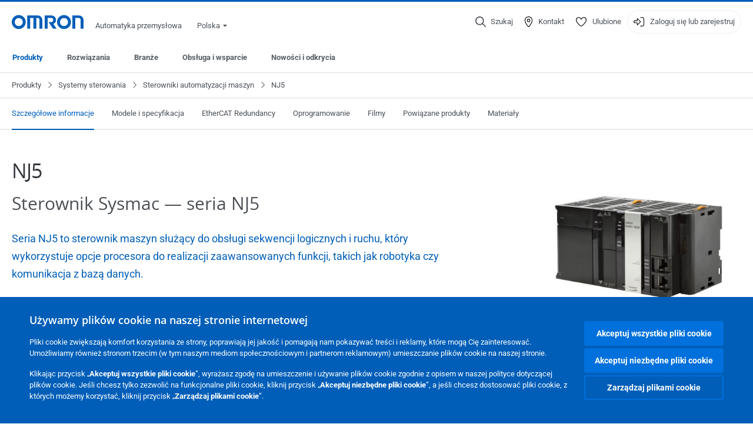

--- FILE ---
content_type: text/html; charset=utf-8
request_url: https://industrial.omron.pl/pl/products/nj5
body_size: 59916
content:
<!DOCTYPE html>
<html lang="pl">
<head>
<title>NJ5  | OMRON Polska</title>
<meta content="not authenticated" name="is_authenticated" />
<meta content="" name="roles" />
<meta content="true" name="enable_tracking_scripts" />
<meta content="[&quot;G-F3L78P1XY5&quot;]" name="measurement_id" />
<meta content="true" name="eloqua_tracking_available" />
<meta content="false" name="yandex_tracking_available" />
<meta content="text/html; charset=UTF-8" http-equiv="content-type" />
<meta content="no" http-equiv="imagetoolbar" />
<meta content="IE=edge" http-equiv="X-UA-Compatible" />
<meta content="IAB" name="business_unit" />
<meta content="PL" name="country" />
<meta content="pl" name="language" />
<meta content="web" name="search_resource_type" />
<meta content="initial-scale=1.0,width=device-width" name="viewport" />
<meta content="yes" name="mobile-web-app-capable" />
<meta content="black-translucent" name="apple-mobile-web-app-status-bar-style" />
<meta content="https://industrial.omron.pl/pl/products/nj5" property="og:url" />
<meta content="true" name="sentry_reporting" />
<link href="https://industrial.omron.dk/da/products/nj5" hreflang="da-DK" rel="alternate" />
<link href="https://industrial.omron.no/no/products/nj5" hreflang="no-NO" rel="alternate" />
<link href="https://industrial.omron.eu/en/products/nj5" hreflang="x-default" rel="alternate" />
<link href="https://industrial.omron.ch/fr/products/nj5" hreflang="fr-CH" rel="alternate" />
<link href="https://industrial.omron.be/fr/products/nj5" hreflang="fr-BE" rel="alternate" />
<link href="https://industrial.omron.cz/cs/products/nj5" hreflang="cs-CZ" rel="alternate" />
<link href="https://industrial.omron.ch/it/products/nj5" hreflang="it-CH" rel="alternate" />
<link href="https://industrial.omron.at/de/products/nj5" hreflang="de-AT" rel="alternate" />
<link href="https://industrial.omron.ch/de/products/nj5" hreflang="de-CH" rel="alternate" />
<link href="https://industrial.omron.be/nl/products/nj5" hreflang="nl-BE" rel="alternate" />
<link href="https://industrial.omron.it/it/products/nj5" hreflang="it-IT" rel="alternate" />
<link href="https://industrial.omron.pl/pl/products/nj5" hreflang="pl-PL" rel="alternate" />
<link href="https://industrial.omron.pt/pt/products/nj5" hreflang="pt-PT" rel="alternate" />
<link href="https://industrial.omron.fr/fr/products/nj5" hreflang="fr-FR" rel="alternate" />
<link href="https://industrial.omron.es/es/products/nj5" hreflang="es-ES" rel="alternate" />
<link href="https://industrial.omron.hu/hu/products/nj5" hreflang="hu-HU" rel="alternate" />
<link href="https://industrial.omron.de/de/products/nj5" hreflang="de-DE" rel="alternate" />
<link href="https://industrial.omron.nl/nl/products/nj5" hreflang="nl-NL" rel="alternate" />
<link href="https://industrial.omron.fi/fi/products/nj5" hreflang="fi-FI" rel="alternate" />
<link href="https://industrial.omron.se/sv/products/nj5" hreflang="sv-SE" rel="alternate" />
<link href="https://industrial.omron.co.za/en/products/nj5" hreflang="en-ZA" rel="alternate" />
<link href="https://industrial.omron.co.uk/en/products/nj5" hreflang="en-GB" rel="alternate" />
<link href="https://industrial.omron.ro/ro/products/nj5" hreflang="ro-RO" rel="alternate" />
<link href="https://industrial.omron.com.tr/tr/products/nj5" hreflang="tr-TR" rel="alternate" />
<meta content="product-family" name="index_type" />
<meta content="products" name="search_tag" />
<meta content="public" name="security_type" />
<meta content="NJ5" name="title" />
<meta content="NJ5" property="og:title" />
<meta content="NJ5" property="og:description" />
<meta content="https://8z1xg04k.tinifycdn.com/images/NJ501-1320.jpg?resize.method=scale&amp;resize.width=1920" property="og:image" />

<link href="/images/favicon.ico" rel="shortcut icon" type="image/ico" />
<link href="https://industrial.omron.pl/pl/products/nj5" rel="canonical" />
<link rel="stylesheet" href="/assets/application-2b4908b4b7c475ef6b79530a4bb08656dab1d8038580ce75935ca6e808bc6ec3.css" />
<link rel="stylesheet" href="/assets/print-3cbb8ae239a9a237970c2ef56f9fd27663ec3d4b2c7c9587576cf6583675e041.css" media="print" />

<input name="sitetext_select2_text" type="hidden" value="Wybierz opcję" />
<script src="//kit.fontawesome.com/2bfe792556.js" defer="defer" preload="true"></script>
<meta name="csrf-param" content="authenticity_token" />
<meta name="csrf-token" content="p5CoEQcc_Wr9yrWFyjpoeNGGZCXorrV5dlQIoAY92v8QWTyvTgGpp2DgkYM1WdVP5Psz2xSyZDI68ounELsW-Q" />
<script type="application/ld+json">
[{"@context":"http://schema.org","@type":"Organization","name":"Omron Europe B.V.","logo":"https://industrial.omron.eu/images/omron-logo.svg","url":"https://omron.eu"},{"@context":"http://schema.org","@type":"WebPage","primaryImageOfPage":"https://8z1xg04k.tinifycdn.com/images/NJ501-1320.jpg","maintainer":{"@type":"Organization","name":"Voormedia B.V.","url":"https://voormedia.com/"},"copyrightHolder":{"@type":"Organization","name":"Omron Europe B.V."}}]
</script>
<script data-domain="industrial.omron.pl" defer="defer" event-roles="" src="https://plausible.io/js/script.file-downloads.outbound-links.pageview-props.tagged-events.js"></script>
</head>

<body class="catalogue  wider">




<!-- indexoff --><!-- googleoff: all --><div class="mfp-hide" id="login_modal">
<div class="login-form">
<h3>Zaloguj się</h3>
<form action="https://industrial.omron.pl/pl/api/users/login_attempts" class="login no-labels no-tracking" data-checkurl="/pl/api/users/login_checks" data-customsubmit="true" data-validation="true" method="POST">
<div class="with-padding-top">
<span class="hidden" data-label="required-field-error">[field] - konieczne do wypełnienia</span>
<span class="hidden" data-label="invalid-email-error">Wpisano błędny adres e-mail</span>
<input name="lt" type="hidden" />
<input name="execution" type="hidden" />
<input name="_eventId" type="hidden" value="submit" />
<input name="step" type="hidden" value="1" />
<fieldset class="email required" data-field-element-name="emailAddress" data-field-name="Adres e-mail">
<label class="required">Adres e-mail</label>
<input autocomplete="email" data-placeholder="Adres e-mail" data-type="email" name="emailAddress" type="email" value="" />
<p class="notification error">
Email error notification
</p>

</fieldset>
<fieldset class="password required" data-field-element-name="password" data-field-name="Hasło">
<label class="required">Hasło</label>
<input autocomplete="current-password" data-placeholder="Hasło" name="password" type="password" />
<p class="notification password-length error">
<span class="password-length">
Please use more than 6 characters.
</span>
<span class="password-reset">
Forgot your password? Click
<a href="#">here to reset.</a>
</span>
</p>

</fieldset>

<p>
<a class="password-reset" href="/pl/accounts/password_changes/new">Nie pamiętasz hasła?</a>
</p>
<fieldset class="submit">
<button class="blue" name="submit_button" type="submit">
<label class="loading">
<div class="loading-spinner"></div>
<span>Zaloguj się</span>
</label>
</button>
</fieldset>
<div class="g-recaptcha" data-sitekey="6LftZ3IUAAAAAOktd3GEjmlrygFEknTRq_IZFwYm"></div>

</div>
<div class="account-options">
<p class="new-account">
<div class="with-padding-bottom">
Pierwszy raz odwiedzasz firmę OMRON?
<a class="create-account" href="/pl/register">Utwórz konto
<i class="fa-solid fa-arrow-right"></i>
</a></div>
</p>
</div>
</form>
<div class="form-result">
<div class="with-padding-sides">
<p class="success"></p>
<p class="failure">Problem techniczny. Akcja nie została wykonana. Przepraszamy - spróbuj ponownie.</p>
</div>
</div>


</div>
<form id="account-expired" class="send-verify-email sliding-verification-form hidden" action="/pl/accounts/verify" accept-charset="UTF-8" data-remote="true" method="post"><input type="hidden" name="authenticity_token" value="wvWsZC7G27jxZidcGJdaT3OKHXFAcXbVue8MYxoNicKCZojyazRM8Q8r310UnhD227VpsLMdx3gDrgrO1g2tYg" autocomplete="off" /><input class="email-field" name="email" type="hidden" value="" />
<h3>Twoje konto wygasło</h3>
<p>Aby odzyskać dostęp, zweryfikuj swój adres e-mail i ponownie aktywuj konto.</p>
<button class="blue icon" type="submit">
<span>
<i class="normal icon-email-envelope"></i>
<i class="success icon-check"></i>
</span>
<span class="label" data-success="Wysłano weryfikacyjną wiadomość e-mail">Wyślij do mnie weryfikacyjną wiadomość e-mail</span>
</button>
<div class="error">An error occurred, please try again later. If that doesn&#39;t work either, please contact your Omron contact.</div>
<a class="different-credentials" id="different-credentials">
<i class="icon-angle-right"></i>
<span>lub zaloguj się przy użyciu innych poświadczeń</span>
</a>
</form></div>
<!-- googleon: all --><!-- indexon -->
<!-- indexoff --><!-- googleoff: all --><div class="mfp-hide" id="register_modal">
<h2>Zarejestruj się</h2>
<form class="register no-labels no-tracking" id="popup_register_form" data-validation="true" data-post-submit-modal="registered_modal" data-hide-on-success="false" data-analytics-url="/pl/products/nj5/register" action="/pl/accounts" accept-charset="UTF-8" method="post"><input type="hidden" name="authenticity_token" value="An63cocPcYAtiYfAlHeWNjXewypvXUToWtRVvUGRgW-vg2I1EWVmEf0UA52YuAYNwWVt9jIpgGHl7aDEcOqTzQ" autocomplete="off" /><span class="hidden" data-label="required-field-error">[field] - konieczne do wypełnienia</span>
<span class="hidden" data-label="invalid-email-error">Wpisano błędny adres e-mail</span>
<input name="content_url" type="hidden" value="/pl/products/nj5" />
<input class="default-interest-area" name="interest_area" type="hidden" />
<input name="access_url" type="hidden" value="/pl/products/nj5" />
<input name="referrer" type="hidden" value="tcm:439-37439" />
<input name="step" type="hidden" value="1" />
<span class="hidden" data-label="required-field-error">[field] - konieczne do wypełnienia</span>
<span class="hidden" data-label="invalid-email-error">Wpisano błędny adres e-mail</span>
<fieldset class="text required" data-field-element-name="form_field[firstname]" data-field-name="Imię">
<label class="required">Imię</label>
<input data-placeholder="Imię" name="form_field[firstname]" title="Imię" type="text" value="" />
<p class="notification error">
Text error notification
</p>

</fieldset>
<fieldset class="text required" data-field-element-name="form_field[lastname]" data-field-name="Nazwisko">
<label class="required">Nazwisko</label>
<input data-placeholder="Nazwisko" name="form_field[lastname]" title="Nazwisko" type="text" value="" />
<p class="notification error">
Text error notification
</p>

</fieldset>
<fieldset class="email required" data-field-element-name="form_field[email_address]" data-field-name="Adres e-mail">
<label class="required">Adres e-mail</label>
<input autocomplete="email" data-placeholder="Adres e-mail" data-type="email" name="form_field[email_address]" type="email" value="" />
<p class="notification error">
Email error notification
</p>

</fieldset>
<fieldset class="checkbox required" data-field-element-name="form_field[accept_privacy_policy]" data-field-name="Zgadzam się na Polityka prywatności">
<label class="checkbox required">
<input name="form_field[accept_privacy_policy]" type="checkbox" />
<span>Zgadzam się na <a href="/pl/misc/privacy-policy">Polityka prywatności</a></span>
</label>
<p class="notification error">
Checkbox error notification
</p>

</fieldset>
<fieldset class="checkbox" data-field-element-name="form_field[subscribe_to_enews]" data-field-name="Otrzymuj informacje o produkcie i technologiach przez e-mail">
<label class="checkbox">
<input name="form_field[subscribe_to_enews]" type="checkbox" />
<span>Otrzymuj informacje o produkcie i technologiach przez e-mail</span>
</label>
<p class="notification error">
Checkbox error notification
</p>

</fieldset>

<fieldset class="submit">
<button class="blue" name="submit_button" type="submit">
<label class="loading">
<div class="loading-spinner"></div>
<span>Zarejestruj się</span>
</label>
</button>
</fieldset>
<div class="g-recaptcha" data-sitekey="6LftZ3IUAAAAAOktd3GEjmlrygFEknTRq_IZFwYm"></div>

</form><div class="form-result">
<div class="with-padding-sides">
<p class="success"></p>
<p class="failure">Problem techniczny. Akcja nie została wykonana. Przepraszamy - spróbuj ponownie.</p>
</div>
</div>


</div>
<!-- googleon: all --><!-- indexon -->
<!-- indexoff --><!-- googleoff: all --><div class="mfp-hide" id="registered_modal">
<h4>
Dziękujemy za zainteresowanie
</h4>
<p>
Wiadomość e-mail umożliwiająca dokończenie rejestracji konta została wysłana do
<strong class="email"></strong>
</p>
<a class="closemodal" href="#">Powrót do strony internetowej</a>
</div>
<!-- googleon: all --><!-- indexon -->
<!-- indexoff --><!-- googleoff: all --><div class="mfp-hide" id="direct_access_modal">
<h2>uzyskaj bezpośredni dostęp</h2>
<p>Wypełnij poniższe pola i uzyskaj bezpośredni dostęp do zawartości tej strony</p>
<form class="register no-labels no-tracking" id="direct_access_form" data-validation="true" data-post-submit-modal="direct_access_granted_modal" data-hide-on-success="false" data-analytics-url="/pl/products/nj5/register" action="/pl/accounts" accept-charset="UTF-8" method="post"><input type="hidden" name="authenticity_token" value="syC76sKsj3fxcUBMucqhz4U_F7cJ4SaEt8SzqJnwWRoe3W6tVMaY5iHsxBG1BTH0cYS5a1SV4g0I_UbRqItLuA" autocomplete="off" /><span class="hidden" data-label="required-field-error">[field] - konieczne do wypełnienia</span>
<span class="hidden" data-label="invalid-email-error">Wpisano błędny adres e-mail</span>
<input name="content_url" type="hidden" value="/pl/products/nj5" />
<input class="default-interest-area" name="interest_area" type="hidden" />
<input name="access_url" type="hidden" value="/pl/products/nj5" />
<input name="referrer" type="hidden" value="tcm:439-37439" />
<input name="step" type="hidden" value="1" />
<input name="page_title" type="hidden" value="NJ5" />
<span class="hidden" data-label="required-field-error">[field] - konieczne do wypełnienia</span>
<span class="hidden" data-label="invalid-email-error">Wpisano błędny adres e-mail</span>
<fieldset class="text required" data-field-element-name="form_field[firstname]" data-field-name="Imię">
<label class="required">Imię</label>
<input data-placeholder="Imię" name="form_field[firstname]" title="Imię" type="text" value="" />
<p class="notification error">
Text error notification
</p>

</fieldset>
<fieldset class="text required" data-field-element-name="form_field[lastname]" data-field-name="Nazwisko">
<label class="required">Nazwisko</label>
<input data-placeholder="Nazwisko" name="form_field[lastname]" title="Nazwisko" type="text" value="" />
<p class="notification error">
Text error notification
</p>

</fieldset>
<fieldset class="email required" data-field-element-name="form_field[email_address]" data-field-name="Adres e-mail">
<label class="required">Adres e-mail</label>
<input autocomplete="email" data-placeholder="Adres e-mail" data-type="email" name="form_field[email_address]" type="email" value="" />
<p class="notification error">
Email error notification
</p>

</fieldset>
<fieldset class="checkbox required" data-field-element-name="form_field[accept_privacy_policy]" data-field-name="Zgadzam się na Polityka prywatności">
<label class="checkbox required">
<input name="form_field[accept_privacy_policy]" type="checkbox" />
<span>Zgadzam się na <a href="/pl/misc/privacy-policy">Polityka prywatności</a></span>
</label>
<p class="notification error">
Checkbox error notification
</p>

</fieldset>
<fieldset class="checkbox" data-field-element-name="form_field[subscribe_to_enews]" data-field-name="Otrzymuj informacje o produkcie i technologiach przez e-mail">
<label class="checkbox">
<input name="form_field[subscribe_to_enews]" type="checkbox" />
<span>Otrzymuj informacje o produkcie i technologiach przez e-mail</span>
</label>
<p class="notification error">
Checkbox error notification
</p>

</fieldset>

<fieldset class="submit">
<button class="blue" name="submit_button" type="submit">
<label class="loading">
<div class="loading-spinner"></div>
<span>uzyskaj bezpośredni dostęp</span>
</label>
</button>
</fieldset>
<div class="g-recaptcha" data-sitekey="6LftZ3IUAAAAAOktd3GEjmlrygFEknTRq_IZFwYm"></div>

</form><div class="form-result">
<div class="with-padding-sides">
<p class="success"></p>
<p class="failure">Problem techniczny. Akcja nie została wykonana. Przepraszamy - spróbuj ponownie.</p>
</div>
</div>


</div>
<!-- googleon: all --><!-- indexon -->
<!-- indexoff --><!-- googleoff: all --><div class="mfp-hide" id="direct_access_granted_modal">
<h4>
Dziękujemy za zainteresowanie
</h4>
<p>
Masz teraz dostęp do 
NJ5
</p>
<p>
Wiadomość e-mail z potwierdzeniem została wysłana do 
<strong class="email"></strong>
</p>
<a class="closemodal" href="#">Przejdź do strony </a>
</div>
<!-- googleon: all --><!-- indexon -->
<!-- indexoff --><!-- googleoff: all --><div class="mfp-hide" id="login_or_direct_access_modal">
<!-- indexoff --><!-- googleoff: index --><p>
<strong>
Teraz <a class="login" href="#login_modal">zaloguj się</a> lub <a class="direct_access" href="#direct_access_modal">uzyskaj bezpośredni dostęp</a>, aby pobrać ten dokument 
</strong>
</p>
<!-- googleon: index --><!-- indexon -->
</div>
<!-- googleon: all --><!-- indexon -->
<div class="wrapper">
<header class="siteheader" id="siteheader">
<div class="page-width">
<!-- indexoff --><!-- googleoff: all --><div class="siteinfo" data-eloqua="true"></div>
<div class="global">
<div class="website-information">
<div class="logo">
<a href="/pl/home"><img width="122" height="25" alt="Omron logo" onerror="this.src=&#39;/images/omron-logo.png&#39;; this.onerror=null;" src="/images/omron-logo.svg" />
</a><span>Automatyka przemysłowa</span>
</div>
<div class="mobile-icons">
<search-button props-json="{&quot;searchEndpoint&quot;:&quot;/pl/search&quot;,&quot;translations&quot;:{&quot;search&quot;:&quot;Szukaj&quot;,&quot;all_search_results_for&quot;:&quot;All search results for&quot;,&quot;searching&quot;:&quot;Searching&quot;,&quot;no_results&quot;:&quot;Brak wyników.&quot;}}"></search-button>
<a class="mobilemenu"><i class="fal fa-bars"></i></a>
</div>
<div class="countryselection">
<span class="with-arrow">
<span class="flag flag-pl"></span>
<span class="country">
Polska
</span>
<span class="icon-caret-down-two"></span>
</span>
<div class="countrylist">
<header>
<h4>Country Selector</h4><a class="active" data-tab="europe">Europe</a><a data-tab="africa">Africa / Middle East</a><a data-tab="asia">Asia / Pacific</a><a data-tab="china">Greater China</a><a data-tab="japan">Japan / Korea</a><a data-tab="americas">Americas</a></header>
<div class="continent active" id="europe">
<ul>
<li class="continent">
<strong>Europe</strong>
</li>
<li>
<a href="https://industrial.omron.eu/en/products/nj5"><span class="flag flag-eu"></span>Europe
</a>
</li>
<li>
<a href="https://industrial.omron.at/de/products/nj5"><span class="flag flag-at"></span>Austria
</a>
</li>
<li>
<a href="https://industrial.omron.be/nl/products/nj5"><span class="flag flag-be"></span>Belgium
</a>
<div class="languageswitch">
<a class="" href="https://industrial.omron.be/nl/products/nj5">nl</a>
<a class="" href="https://industrial.omron.be/fr/products/nj5">fr</a>
</div>
</li>
<li>
<a href="https://industrial.omron.cz/cs/products/nj5"><span class="flag flag-cz"></span>Czech Republic
</a>
</li>
<li>
<a href="https://industrial.omron.dk/da/products/nj5"><span class="flag flag-dk"></span>Denmark
</a>
</li>
<li>
<a href="https://industrial.omron.fi/fi/products/nj5"><span class="flag flag-fi"></span>Finland
</a>
</li>
<li>
<a href="https://industrial.omron.fr/fr/products/nj5"><span class="flag flag-fr"></span>France
</a>
</li>
<li>
<a href="https://industrial.omron.de/de/products/nj5"><span class="flag flag-de"></span>Germany
</a>
</li>
<li>
<a href="https://industrial.omron.hu/hu/products/nj5"><span class="flag flag-hu"></span>Hungary
</a>
</li>
</ul>
<ul>
<li>
<a href="https://industrial.omron.it/it/products/nj5"><span class="flag flag-it"></span>Italy
</a>
</li>
<li>
<a href="https://industrial.omron.nl/nl/products/nj5"><span class="flag flag-nl"></span>Netherlands
</a>
</li>
<li>
<a href="https://industrial.omron.no/no/products/nj5"><span class="flag flag-no"></span>Norway
</a>
</li>
<li>
<a href="https://industrial.omron.pl/pl/products/nj5"><span class="flag flag-pl"></span>Poland
</a>
</li>
<li>
<a href="https://industrial.omron.pt/pt/products/nj5"><span class="flag flag-pt"></span>Portugal
</a>
</li>
<li>
<a href="https://industrial.omron.ro/ro/products/nj5"><span class="flag flag-ro"></span>Romania
</a>
</li>
<li>
<a href="https://industrial.omron.es/es/products/nj5"><span class="flag flag-es"></span>Spain
</a>
</li>
<li>
<a href="https://industrial.omron.se/sv/products/nj5"><span class="flag flag-se"></span>Sweden
</a>
</li>
</ul>
<ul>
<li>
<a href="https://industrial.omron.ch/de/products/nj5"><span class="flag flag-ch"></span>Switzerland
</a>
<div class="languageswitch">
<a class="" href="https://industrial.omron.ch/it/products/nj5">it</a>
<a class="" href="https://industrial.omron.ch/de/products/nj5">de</a>
<a class="" href="https://industrial.omron.ch/fr/products/nj5">fr</a>
</div>
</li>
<li>
<a href="https://industrial.omron.com.tr/tr/products/nj5"><span class="flag flag-tr"></span>Turkey
</a>
</li>
<li>
<a href="https://industrial.omron.co.uk/en/products/nj5"><span class="flag flag-gb"></span>United Kingdom
</a>
</li>
</ul>
</div>
<div class="continent" id="africa">
<ul>
<li class="continent">
<strong>Africa / Middle East</strong>
</li>
<li>
<a href="https://industrial.omron.co.za/en/products/nj5"><span class="flag flag-za"></span>South Africa
</a>
</li>
</ul>
<ul>
<li>
<a href="https://industrial.omron.eu/en/products/nj5"><span class="flag flag-eu"></span>Omron Europe
</a>
</li>
</ul>
</div>
<div class="continent" id="asia">
<ul>
<li class="continent">
<strong>Asia / Pacific</strong>
</li>
<li>
<a href="http://www.omron.com.au"><span class="flag flag-au"></span>Australia
</a>
</li>
<li>
<a href="http://www.omron-ap.co.in"><span class="flag flag-in"></span>India
</a>
</li>
<li>
<a href="http://www.omron.co.id"><span class="flag flag-id"></span>Indonesia
</a>
</li>
</ul>
<ul>
<li>
<a href="http://www.omron-ap.com.my"><span class="flag flag-my"></span>Malaysia
</a>
</li>
<li>
<a href="http://www.omron-ap.co.nz"><span class="flag flag-nz"></span>New Zealand
</a>
</li>
<li>
<a href="http://www.omron-ap.com.ph"><span class="flag flag-ph"></span>Philippines
</a>
</li>
</ul>
<ul>
<li>
<a href="http://www.omron-ap.com"><span class="flag flag-sg"></span>Singapore
</a>
</li>
<li>
<a href="http://www.omron-ap.co.th"><span class="flag flag-th"></span>Thailand
</a>
</li>
<li>
<a href="http://www.omron.com.vn"><span class="flag flag-vn"></span>Vietnam
</a>
</li>
</ul>
</div>
<div class="continent" id="china">
<ul>
<li class="continent">
<strong>Greater China</strong>
</li>
<li>
<a href="http://www.fa.omron.com.cn"><span class="flag flag-cn"></span>China
</a>
</li>
</ul>
<ul>
<li>
<a href="http://www.omron.com.tw"><span class="flag flag-tw"></span>Taiwan
</a>
</li>
</ul>
</div>
<div class="continent" id="japan">
<ul>
<li class="continent">
<strong>Japan / Korea</strong>
</li>
<li>
<a href="http://www.fa.omron.co.jp"><span class="flag flag-jp"></span>Japan
</a>
</li>
</ul>
<ul>
<li>
<a href="http://www.ia.omron.co.kr"><span class="flag flag-kr"></span>Korea
</a>
</li>
</ul>
</div>
<div class="continent" id="americas">
<ul>
<li class="continent">
<strong>Americas</strong>
</li>
<li class="subcontinent">
<strong>North America</strong>
</li>
<li>
<a href="https://industrial.omron.ca"><span class="flag flag-ca"></span>Canada
</a>
<div class="languageswitch">
<a class="" href="https://industrial.omron.ca/en/home">en</a>
<a class="" href="https://industrial.omron.ca/fr/home">fr</a>
</div>
</li>
<li>
<a href="https://industrial.omron.us"><span class="flag flag-us"></span>United States
</a>
<div class="languageswitch">
<a class="" href="https://industrial.omron.us/en/home">en</a>
<a class="" href="https://industrial.omron.us/es/home">es</a>
</div>
</li>
</ul>
<ul class="extended">
<li class="subcontinent">
<strong>Central and South America</strong>
</li>
<li>
<a href="https://automation.omron.com/pt/br/"><span class="flag flag-br"></span>Brazil
</a>
</li>
<li>
<a href="https://industrial.omron.mx"><span class="flag flag-mx"></span>Mexico / Latin America
</a>
<div class="languageswitch">
<a class="" href="https://industrial.omron.mx/es/home">es</a>
<a class="" href="https://industrial.omron.mx/en/home">en</a>
</div>
</li>
</ul>
</div>
<footer>
Visit our international website
<a class="external" href="http://www.ia.omron.com" rel="noopener" target="_blank">Omron IAB global</a>
</footer>
</div>

</div>

</div>
<div class="user-navigation">
<div aria-label="Search" class="icon-container search">
<search-button props-json="{&quot;searchEndpoint&quot;:&quot;/pl/search&quot;,&quot;translations&quot;:{&quot;search&quot;:&quot;Szukaj&quot;,&quot;all_search_results_for&quot;:&quot;All search results for&quot;,&quot;searching&quot;:&quot;Searching&quot;,&quot;no_results&quot;:&quot;Brak wyników.&quot;}}">
<button aria-label="Open search" class="search-button-fallback">
<svg viewBox="0 0 512 512" xmlns="http://www.w3.org/2000/svg">
<path d="M384 208a176 176 0 1 0 -352 0 176 176 0 1 0 352 0zM343.3 366C307 397.2 259.7 416 208 416 93.1 416 0 322.9 0 208S93.1 0 208 0 416 93.1 416 208c0 51.7-18.8 99-50 135.3L507.3 484.7c6.2 6.2 6.2 16.4 0 22.6s-16.4 6.2-22.6 0L343.3 366z"></path>
</svg>
<span class="search-button-text">Szukaj</span>
</button>
</search-button>
</div>
<div aria-label="Contact" class="icon-container">
<a href="/pl/contact"><svg viewBox="0 0 384 512" xmlns="http://www.w3.org/2000/svg">
<path d="M32 188.6C32 102.6 103.1 32 192 32s160 70.6 160 156.6c0 50.3-25.9 109.4-61.4 165.6-34 53.8-74 100.5-98.6 127.4-24.6-26.9-64.6-73.7-98.6-127.4-35.5-56.2-61.4-115.3-61.4-165.6zM192 0C86 0 0 84.4 0 188.6 0 307.9 120.2 450.9 170.4 505.4 182.2 518.2 201.8 518.2 213.6 505.4 263.8 450.9 384 307.9 384 188.6 384 84.4 298 0 192 0zm48 192a48 48 0 1 1 -96 0 48 48 0 1 1 96 0zm-48-80a80 80 0 1 0 0 160 80 80 0 1 0 0-160z"></path>
</svg>
<span class="icon-label">Kontakt</span>
</a></div>
<div aria-label="Favorites" class="icon-container">
<a href="/pl/my-lists"><svg viewBox="0 0 512 512" xmlns="http://www.w3.org/2000/svg">
<path d="M378.9 64c-32.4 0-62.9 15.6-81.9 41.9l-28 38.7c-3 4.2-7.8 6.6-13 6.6s-10-2.5-13-6.6l-28-38.7 0 0c-19-26.3-49.5-41.9-81.9-41.9-55.9 0-101.1 45.3-101.1 101.1 0 55 34.4 107.1 71.8 152.5 42.1 51.2 93.4 96 128.5 122.9 6.2 4.8 14.4 7.5 23.7 7.5s17.4-2.7 23.7-7.5c35.1-26.8 86.4-71.7 128.5-122.9 37.3-45.4 71.8-97.5 71.8-152.5 0-55.9-45.3-101.1-101.1-101.1zM271 87.1c25-34.6 65.2-55.1 107.9-55.1 73.5 0 133.1 59.6 133.1 133.1 0 67.4-41.6 127.3-79.1 172.8-44.1 53.6-97.3 100.1-133.8 127.9-12.4 9.4-27.6 14.1-43.1 14.1s-30.8-4.6-43.1-14.1C176.4 438 123.2 391.5 79.1 338 41.6 292.4 0 232.5 0 165.1 0 91.6 59.6 32 133.1 32 175.8 32 216 52.5 241 87.1l15 20.7 15-20.7z"></path>
</svg>
<span class="icon-label">Ulubione</span>
</a></div>
<div aria-label="Login or register" class="icon-container desktop-login" id="authentication_dialog">
<a>
<svg viewBox="0 0 512 512" xmlns="http://www.w3.org/2000/svg">
<path d="M201 95L345 239c9.4 9.4 9.4 24.6 0 33.9L201 417c-6.9 6.9-17.2 8.9-26.2 5.2S160 409.7 160 400l0-80-112 0c-26.5 0-48-21.5-48-48l0-32c0-26.5 21.5-48 48-48l112 0 0-80c0-9.7 5.8-18.5 14.8-22.2S194.1 88.2 201 95zm-9 285.7L316.7 256 192 131.3 192 208c0 8.8-7.2 16-16 16L48 224c-8.8 0-16 7.2-16 16l0 32c0 8.8 7.2 16 16 16l128 0c8.8 0 16 7.2 16 16l0 76.7zM336 448l80 0c35.3 0 64-28.7 64-64l0-256c0-35.3-28.7-64-64-64l-80 0c-8.8 0-16-7.2-16-16s7.2-16 16-16l80 0c53 0 96 43 96 96l0 256c0 53-43 96-96 96l-80 0c-8.8 0-16-7.2-16-16s7.2-16 16-16z"></path>
</svg>
<span class="icon-label">Zaloguj się lub zarejestruj</span>
</a>
<div id="authentication-modal">
<div class="popup-shadow"></div>
<div class="form-slider">
<form class="send-verify-email sliding-verification-form hidden" action="/pl/accounts/verify" accept-charset="UTF-8" data-remote="true" method="post"><input type="hidden" name="authenticity_token" value="1UwpCZ-Jxb1ng7T1Gtd4q7HRdCUti3voqcxu0Y-UebSV3w2f2ntS9JnOTPQW3jISGe4A5N7nykUTjWh8Q5RdFA" autocomplete="off" /><div class="with-padding-top">
<input class="email-field" name="email" type="hidden" value="" />
<span class="expired-locked-title">
<h2>Twoje konto wygasło</h2>
<i class="fas fa-hourglass-end"></i>
<p></p>
</span>
<p>Aby odzyskać dostęp, zweryfikuj swój adres e-mail i ponownie aktywuj konto.</p>
<button class="blue icon" type="submit">
<span>
<i class="normal icon-email-envelope"></i>
<i class="success icon-check"></i>
</span>
<span class="label" data-success="Wysłano weryfikacyjną wiadomość e-mail">Wyślij do mnie weryfikacyjną wiadomość e-mail</span>
</button>
<div class="error">An error occurred, please try again later. If that doesn&#39;t work either, please contact your Omron contact.</div>
</div>
<a class="different-credentials">
<div class="with-padding-bottom">
<i class="fas fa-angle-left"></i>
<span>lub zaloguj się przy użyciu innych poświadczeń</span>
</div>
</a>
</form><form class="locked-account sliding-verification-form hidden" action="/pl/accounts/password_changes" accept-charset="UTF-8" data-remote="true" method="post"><input type="hidden" name="authenticity_token" value="RB_am2KvvI9HUBZ450dd_36eDhVlerjKfY12Mm8PSy0d03aBDxsplJnYIZiKatQ1AlUwZOXiqLpMfPWSxYvVNw" autocomplete="off" /><div class="with-padding-top">
<input class="email-field" name="email" type="hidden" value="" />
<span class="expired-locked-title">
<h3>Konto zablokowane</h3>
<i class="fas fa-lock"></i>
<p></p>
</span>
<p>Twoje konto zostało zablokowane z powodu wielu nieprawidłowych prób wprowadzenia hasła.</p>
<p>Zresetuj hasło, aby odzyskać dostęp do konta.</p>
<button class="blue icon" type="submit">
<span>
<i class="normal icon-email-envelope"></i>
<i class="success icon-check"></i>
</span>
<span class="label" data-success="Wysłano wiadomość e-mail do zresetowania hasła">Zresetuj swoje hasło</span>
</button>
<div class="error">An error occurred, please try again later. If that doesn&#39;t work either, please contact your Omron contact.</div>
</div>
<a class="different-credentials">
<div class="with-padding-bottom">
<i class="fas fa-angle-left"></i>
<span>lub zaloguj się przy użyciu innych poświadczeń</span>
</div>
</a>
</form>
<form class="compliant-password sliding-verification-form hidden" action="/pl/accounts/password_changes" accept-charset="UTF-8" data-remote="true" method="post"><input type="hidden" name="authenticity_token" value="Y3KiT-3hzhCZN39LtV5288X0quz32pybpU4wxaFoQ5c6vg5VgFVbC0e_SKvYc_85uT-UnXdCjOuUv7NlC-zdjQ" autocomplete="off" /><div class="with-padding-top">
<input class="email-field" name="email" type="hidden" value="" />
<span class="expired-locked-title">
<h3>Wymagana aktualizacja hasła</h3>
<i class="fas fa-key-skeleton"></i>
<p></p>
</span>
<p>Twoje aktualne hasło nie spełnia naszych nowych wymagań bezpieczeństwa.</p>
<p>Zaktualizuj hasło, aby móc dalej korzystać z konta.</p>
<button class="blue icon" type="submit">
<span>
<i class="normal icon-email-envelope"></i>
<i class="success icon-check"></i>
</span>
<span class="label" data-success="Wysłano wiadomość e-mail do zresetowania hasła">Zresetuj swoje hasło</span>
</button>
<div class="error">An error occurred, please try again later. If that doesn&#39;t work either, please contact your Omron contact.</div>
</div>
<a class="different-credentials">
<div class="with-padding-bottom">
<i class="fas fa-angle-left"></i>
<span>lub zaloguj się przy użyciu innych poświadczeń</span>
</div>
</a>
</form>
<div class="login-form">
<form action="https://industrial.omron.pl/pl/api/users/login_attempts" class="login no-labels no-tracking" data-checkurl="/pl/api/users/login_checks" data-customsubmit="true" data-redirect="https://industrial.omron.pl/pl/products/nj5" data-validation="true" method="POST">
<div class="with-padding-top">
<span class="hidden" data-label="required-field-error">[field] - konieczne do wypełnienia</span>
<span class="hidden" data-label="invalid-email-error">Wpisano błędny adres e-mail</span>
<input name="lt" type="hidden" />
<input name="execution" type="hidden" />
<input name="_eventId" type="hidden" value="submit" />
<input name="step" type="hidden" value="1" />
<fieldset class="email required" data-field-element-name="emailAddress" data-field-name="Adres e-mail">
<label class="required">Adres e-mail</label>
<input autocomplete="email" data-placeholder="Adres e-mail" data-type="email" name="emailAddress" type="email" value="" />
<p class="notification error">
Email error notification
</p>

</fieldset>
<fieldset class="password required" data-field-element-name="password" data-field-name="Hasło">
<label class="required">Hasło</label>
<input autocomplete="current-password" data-placeholder="Hasło" name="password" type="password" />
<p class="notification password-length error">
<span class="password-length">
Please use more than 6 characters.
</span>
<span class="password-reset">
Forgot your password? Click
<a href="#">here to reset.</a>
</span>
</p>

</fieldset>

<p>
<a class="password-reset" href="/pl/accounts/password_changes/new">Nie pamiętasz hasła?</a>
</p>
<fieldset class="submit">
<button class="blue" name="submit_button" type="submit">
<label class="loading">
<div class="loading-spinner"></div>
<span>Zaloguj się</span>
</label>
</button>
</fieldset>
<div class="g-recaptcha" data-sitekey="6LftZ3IUAAAAAOktd3GEjmlrygFEknTRq_IZFwYm"></div>

</div>
<div class="account-options">
<p class="new-account">
<div class="with-padding-bottom">
Pierwszy raz odwiedzasz firmę OMRON?
<a class="create-account" href="/pl/register">Utwórz konto
<i class="fa-solid fa-arrow-right"></i>
</a></div>
</p>
</div>
</form>
<div class="form-result">
<div class="with-padding-sides">
<p class="success"></p>
<p class="failure">Problem techniczny. Akcja nie została wykonana. Przepraszamy - spróbuj ponownie.</p>
</div>
</div>


</div>
</div>
</div>
</div>
<div aria-label="Login or register" class="icon-container login-mobile">
<a href="/pl/login"><svg viewBox="0 0 512 512" xmlns="http://www.w3.org/2000/svg">
<path d="M201 95L345 239c9.4 9.4 9.4 24.6 0 33.9L201 417c-6.9 6.9-17.2 8.9-26.2 5.2S160 409.7 160 400l0-80-112 0c-26.5 0-48-21.5-48-48l0-32c0-26.5 21.5-48 48-48l112 0 0-80c0-9.7 5.8-18.5 14.8-22.2S194.1 88.2 201 95zm-9 285.7L316.7 256 192 131.3 192 208c0 8.8-7.2 16-16 16L48 224c-8.8 0-16 7.2-16 16l0 32c0 8.8 7.2 16 16 16l128 0c8.8 0 16 7.2 16 16l0 76.7zM336 448l80 0c35.3 0 64-28.7 64-64l0-256c0-35.3-28.7-64-64-64l-80 0c-8.8 0-16-7.2-16-16s7.2-16 16-16l80 0c53 0 96 43 96 96l0 256c0 53-43 96-96 96l-80 0c-8.8 0-16-7.2-16-16s7.2-16 16-16z"></path>
</svg>
<span class="icon-label">Login or register</span>
</a></div>
</div>
</div>
<!-- googleon: all --><!-- indexon -->
</div>
</header>
<!-- indexoff --><!-- googleoff: all --><nav class="main separated-navigation">
<div class="page-width">
<div class="menu-head">
<div class="menu-return"></div>
<div class="menu-head-title">
Menu
</div>
<div class="close">
<div class="close-button"><i class="fal fa-times"></i></div>
</div>
</div>
<ul class="main-navigation">
<li class="countryselection-mobile">
<div class="country">Kraj</div>
<div class="country-select">
Polska
<i class="fas fa-caret-down"></i>
</div>
</li>
<li class="country-overview">
<div class="countrylist">
<header>
<h4>Country Selector</h4><a class="active" data-tab="europe">Europe</a><a data-tab="africa">Africa / Middle East</a><a data-tab="asia">Asia / Pacific</a><a data-tab="china">Greater China</a><a data-tab="japan">Japan / Korea</a><a data-tab="americas">Americas</a></header>
<div class="continent active" id="europe">
<ul>
<li class="continent">
<strong>Europe</strong>
</li>
<li>
<a href="https://industrial.omron.eu/en/products/nj5"><span class="flag flag-eu"></span>Europe
</a>
</li>
<li>
<a href="https://industrial.omron.at/de/products/nj5"><span class="flag flag-at"></span>Austria
</a>
</li>
<li>
<a href="https://industrial.omron.be/nl/products/nj5"><span class="flag flag-be"></span>Belgium
</a>
<div class="languageswitch">
<a class="" href="https://industrial.omron.be/nl/products/nj5">nl</a>
<a class="" href="https://industrial.omron.be/fr/products/nj5">fr</a>
</div>
</li>
<li>
<a href="https://industrial.omron.cz/cs/products/nj5"><span class="flag flag-cz"></span>Czech Republic
</a>
</li>
<li>
<a href="https://industrial.omron.dk/da/products/nj5"><span class="flag flag-dk"></span>Denmark
</a>
</li>
<li>
<a href="https://industrial.omron.fi/fi/products/nj5"><span class="flag flag-fi"></span>Finland
</a>
</li>
<li>
<a href="https://industrial.omron.fr/fr/products/nj5"><span class="flag flag-fr"></span>France
</a>
</li>
<li>
<a href="https://industrial.omron.de/de/products/nj5"><span class="flag flag-de"></span>Germany
</a>
</li>
<li>
<a href="https://industrial.omron.hu/hu/products/nj5"><span class="flag flag-hu"></span>Hungary
</a>
</li>
</ul>
<ul>
<li>
<a href="https://industrial.omron.it/it/products/nj5"><span class="flag flag-it"></span>Italy
</a>
</li>
<li>
<a href="https://industrial.omron.nl/nl/products/nj5"><span class="flag flag-nl"></span>Netherlands
</a>
</li>
<li>
<a href="https://industrial.omron.no/no/products/nj5"><span class="flag flag-no"></span>Norway
</a>
</li>
<li>
<a href="https://industrial.omron.pl/pl/products/nj5"><span class="flag flag-pl"></span>Poland
</a>
</li>
<li>
<a href="https://industrial.omron.pt/pt/products/nj5"><span class="flag flag-pt"></span>Portugal
</a>
</li>
<li>
<a href="https://industrial.omron.ro/ro/products/nj5"><span class="flag flag-ro"></span>Romania
</a>
</li>
<li>
<a href="https://industrial.omron.es/es/products/nj5"><span class="flag flag-es"></span>Spain
</a>
</li>
<li>
<a href="https://industrial.omron.se/sv/products/nj5"><span class="flag flag-se"></span>Sweden
</a>
</li>
</ul>
<ul>
<li>
<a href="https://industrial.omron.ch/de/products/nj5"><span class="flag flag-ch"></span>Switzerland
</a>
<div class="languageswitch">
<a class="" href="https://industrial.omron.ch/it/products/nj5">it</a>
<a class="" href="https://industrial.omron.ch/de/products/nj5">de</a>
<a class="" href="https://industrial.omron.ch/fr/products/nj5">fr</a>
</div>
</li>
<li>
<a href="https://industrial.omron.com.tr/tr/products/nj5"><span class="flag flag-tr"></span>Turkey
</a>
</li>
<li>
<a href="https://industrial.omron.co.uk/en/products/nj5"><span class="flag flag-gb"></span>United Kingdom
</a>
</li>
</ul>
</div>
<div class="continent" id="africa">
<ul>
<li class="continent">
<strong>Africa / Middle East</strong>
</li>
<li>
<a href="https://industrial.omron.co.za/en/products/nj5"><span class="flag flag-za"></span>South Africa
</a>
</li>
</ul>
<ul>
<li>
<a href="https://industrial.omron.eu/en/products/nj5"><span class="flag flag-eu"></span>Omron Europe
</a>
</li>
</ul>
</div>
<div class="continent" id="asia">
<ul>
<li class="continent">
<strong>Asia / Pacific</strong>
</li>
<li>
<a href="http://www.omron.com.au"><span class="flag flag-au"></span>Australia
</a>
</li>
<li>
<a href="http://www.omron-ap.co.in"><span class="flag flag-in"></span>India
</a>
</li>
<li>
<a href="http://www.omron.co.id"><span class="flag flag-id"></span>Indonesia
</a>
</li>
</ul>
<ul>
<li>
<a href="http://www.omron-ap.com.my"><span class="flag flag-my"></span>Malaysia
</a>
</li>
<li>
<a href="http://www.omron-ap.co.nz"><span class="flag flag-nz"></span>New Zealand
</a>
</li>
<li>
<a href="http://www.omron-ap.com.ph"><span class="flag flag-ph"></span>Philippines
</a>
</li>
</ul>
<ul>
<li>
<a href="http://www.omron-ap.com"><span class="flag flag-sg"></span>Singapore
</a>
</li>
<li>
<a href="http://www.omron-ap.co.th"><span class="flag flag-th"></span>Thailand
</a>
</li>
<li>
<a href="http://www.omron.com.vn"><span class="flag flag-vn"></span>Vietnam
</a>
</li>
</ul>
</div>
<div class="continent" id="china">
<ul>
<li class="continent">
<strong>Greater China</strong>
</li>
<li>
<a href="http://www.fa.omron.com.cn"><span class="flag flag-cn"></span>China
</a>
</li>
</ul>
<ul>
<li>
<a href="http://www.omron.com.tw"><span class="flag flag-tw"></span>Taiwan
</a>
</li>
</ul>
</div>
<div class="continent" id="japan">
<ul>
<li class="continent">
<strong>Japan / Korea</strong>
</li>
<li>
<a href="http://www.fa.omron.co.jp"><span class="flag flag-jp"></span>Japan
</a>
</li>
</ul>
<ul>
<li>
<a href="http://www.ia.omron.co.kr"><span class="flag flag-kr"></span>Korea
</a>
</li>
</ul>
</div>
<div class="continent" id="americas">
<ul>
<li class="continent">
<strong>Americas</strong>
</li>
<li class="subcontinent">
<strong>North America</strong>
</li>
<li>
<a href="https://industrial.omron.ca"><span class="flag flag-ca"></span>Canada
</a>
<div class="languageswitch">
<a class="" href="https://industrial.omron.ca/en/home">en</a>
<a class="" href="https://industrial.omron.ca/fr/home">fr</a>
</div>
</li>
<li>
<a href="https://industrial.omron.us"><span class="flag flag-us"></span>United States
</a>
<div class="languageswitch">
<a class="" href="https://industrial.omron.us/en/home">en</a>
<a class="" href="https://industrial.omron.us/es/home">es</a>
</div>
</li>
</ul>
<ul class="extended">
<li class="subcontinent">
<strong>Central and South America</strong>
</li>
<li>
<a href="https://automation.omron.com/pt/br/"><span class="flag flag-br"></span>Brazil
</a>
</li>
<li>
<a href="https://industrial.omron.mx"><span class="flag flag-mx"></span>Mexico / Latin America
</a>
<div class="languageswitch">
<a class="" href="https://industrial.omron.mx/es/home">es</a>
<a class="" href="https://industrial.omron.mx/en/home">en</a>
</div>
</li>
</ul>
</div>
<footer>
Visit our international website
<a class="external" href="http://www.ia.omron.com" rel="noopener" target="_blank">Omron IAB global</a>
</footer>
</div>

</li>
<li class="navigation-container">
<div class="left-side">
<ul class="level-0">
<li class="active" data-menuitems="9">
<ul class="level-1">
<li class="back-link lvl1">
<i class="fal fa-chevron-left"></i>
<span>Cofnij</span>
</li>
<li class="menu-title">
<a href="/pl/products">Produkty</a>
</li>
<li class="sub product"><ul><li class="back-link product"><i class="fa-light fa-chevron-left"></i>Cofnij</li><li class="product"><a href="/pl/products/machine-automation-controllers">Sterowniki automatyzacji maszyn</a><span><i class="fa-light fa-chevron-right"></i></span></li><li class="product"><a href="/pl/products/programmable-logic-controllers">Programowalne sterowniki logiczne (PLC)</a><span><i class="fa-light fa-chevron-right"></i></span></li><li class="product"><a href="/pl/products/input-and-output-io">Moduły zdalnych wejść i wyjść</a><span><i class="fa-light fa-chevron-right"></i></span></li><li class="product"><a href="/pl/products/hmi">Panele operatorskie (HMI)</a><span><i class="fa-light fa-chevron-right"></i></span></li><li class="product"><a href="/pl/products/industrial-pc">Komputery przemysłowe</a><span><i class="fa-light fa-chevron-right"></i></span></li><li class="product"><a href="/pl/products/industrial-ethernet-cables-and-connectors">Przemysłowe kable i złącza Ethernet</a><span><i class="fa-light fa-chevron-right"></i></span></li><li class="product"><a href="/pl/products/remote-access-solution">Rozwiązania zdalnego dostępu</a><span><i class="fa-light fa-chevron-right"></i></span></li><li class="product"><a href="/pl/products/data-flow-controller">Data Flow Controller</a><span><i class="fa-light fa-chevron-right"></i></span></li><li class="menu-title">Systemy sterowania</li></ul><a href="/pl/products/automation-systems">Systemy sterowania</a><span><i class="fa-light fa-chevron-right"></i></span></li><li class="sub product"><ul><li class="back-link product"><i class="fa-light fa-chevron-left"></i>Cofnij</li><li class="product"><a href="/pl/products/motion-controllers">Kontrolery ruchu</a><span><i class="fa-light fa-chevron-right"></i></span></li><li class="sub product"><ul><li class="back-link product"><i class="fa-light fa-chevron-left"></i>Cofnij</li><li class="product"><a href="/pl/products/servo-drives">Serwonapędy</a><span><i class="fa-light fa-chevron-right"></i></span></li><li class="product"><a href="/pl/products/servo-motors">Serwomotory</a><span><i class="fa-light fa-chevron-right"></i></span></li><li class="product"><a href="/pl/products/linear-motors">Silniki liniowe</a><span><i class="fa-light fa-chevron-right"></i></span></li><li class="product"><a href="/pl/products/accurax">Oś liniowa Accurax</a><span><i class="fa-light fa-chevron-right"></i></span></li><li class="menu-title">Serwosystemy</li></ul><a href="/pl/products/servo-systems">Serwosystemy</a><span><i class="fa-light fa-chevron-right"></i></span></li><li class="product"><a href="/pl/products/variable-speed-drives">Falowniki</a><span><i class="fa-light fa-chevron-right"></i></span></li><li class="menu-title">Technika napędowa</li></ul><a href="/pl/products/motion-and-drives">Technika napędowa</a><span><i class="fa-light fa-chevron-right"></i></span></li><li class="sub product"><ul><li class="back-link product"><i class="fa-light fa-chevron-left"></i>Cofnij</li><li class="product"><a href="/pl/products/autonomous-mobile-robot">Autonomiczne roboty mobilne (AMR)</a><span><i class="fa-light fa-chevron-right"></i></span></li><li class="product"><a href="/pl/products/fixed-robots">Roboty stacjonarne</a><span><i class="fa-light fa-chevron-right"></i></span></li><li class="product"><a href="/pl/products/fleet-manager">System Fleet Manager</a><span><i class="fa-light fa-chevron-right"></i></span></li><li class="product"><a href="/pl/products/cobots">Cobots</a><span><i class="fa-light fa-chevron-right"></i></span></li><li class="product"><a href="/pl/products/robotics-integrated-controller">Zintegrowane sterowanie robotami</a><span><i class="fa-light fa-chevron-right"></i></span></li><li class="product"><a href="/pl/products/industrial-part-feeder">Industrial Part Feeder</a><span><i class="fa-light fa-chevron-right"></i></span></li><li class="menu-title">Robotyka</li></ul><a href="/pl/products/robotics">Robotyka</a><span><i class="fa-light fa-chevron-right"></i></span></li><li class="sub product"><ul><li class="back-link product"><i class="fa-light fa-chevron-left"></i>Cofnij</li><li class="product"><a href="/pl/products/photoelectric-sensors">Czujniki fotoelektryczne</a><span><i class="fa-light fa-chevron-right"></i></span></li><li class="product"><a href="/pl/products/mark-and-colour-sensors">Czujniki znaczników i koloru</a><span><i class="fa-light fa-chevron-right"></i></span></li><li class="sub product"><ul><li class="back-link product"><i class="fa-light fa-chevron-left"></i>Cofnij</li><li class="product"><a href="/pl/products/fiber-sensor-heads">Głowice światłowodowe</a><span><i class="fa-light fa-chevron-right"></i></span></li><li class="product"><a href="/pl/products/fiber-amplifiers">Wzmacniacze światłowodowe</a><span><i class="fa-light fa-chevron-right"></i></span></li><li class="menu-title">Czujniki światłowodowe</li></ul><a href="/pl/products/fiber-optic-sensors-and-amplifiers">Czujniki światłowodowe</a><span><i class="fa-light fa-chevron-right"></i></span></li><li class="product"><a href="/pl/products/inductive-sensors">Czujniki indukcyjne</a><span><i class="fa-light fa-chevron-right"></i></span></li><li class="product"><a href="/pl/products/measurement-sensors">Czujniki pomiarowe</a><span><i class="fa-light fa-chevron-right"></i></span></li><li class="product"><a href="/pl/products/mechanical-sensors-limit-switches">Wyłączniki krańcowe</a><span><i class="fa-light fa-chevron-right"></i></span></li><li class="product"><a href="/pl/products/rotary-encoders">Enkodery obrotowo-impulsowe</a><span><i class="fa-light fa-chevron-right"></i></span></li><li class="product"><a href="/pl/products/process-sensors-">Czujniki procesowe</a><span><i class="fa-light fa-chevron-right"></i></span></li><li class="product"><a href="/pl/products/contact-sensors">Czujniki dotykowe</a><span><i class="fa-light fa-chevron-right"></i></span></li><li class="product"><a href="/pl/products/connectors-and-cordsets">Kable podłączeniowe</a><span><i class="fa-light fa-chevron-right"></i></span></li><li class="menu-title">Czujniki</li></ul><a href="/pl/products/sensing">Czujniki</a><span><i class="fa-light fa-chevron-right"></i></span></li><li class="sub product"><ul><li class="back-link product"><i class="fa-light fa-chevron-left"></i>Cofnij</li><li class="product"><a href="/pl/products/inspection-systems">Systemy inspekcyjne</a><span><i class="fa-light fa-chevron-right"></i></span></li><li class="product"><a href="/pl/products/identification-systems">Systemy identyfikacji</a><span><i class="fa-light fa-chevron-right"></i></span></li><li class="product"><a href="/pl/products/verification-products">Weryfikatory kodów 1D/2D</a><span><i class="fa-light fa-chevron-right"></i></span></li><li class="product"><a href="/pl/products/industrial-cameras">Kamery przemysłowe</a><span><i class="fa-light fa-chevron-right"></i></span></li><li class="product"><a href="/pl/products/laser-marker">Znakowarki laserowe</a><span><i class="fa-light fa-chevron-right"></i></span></li><li class="product"><a href="https://inspection.omron.eu/en/products" target="_blank" rel="noopener" >Automatyczna inspekcja PCB (SPI, AOI, AXI)</a><span><i class="fa-light fa-chevron-right"></i></span></li><li class="menu-title">Inspekcja i kontrola jakości</li></ul><a href="/pl/products/quality-control-inspection">Inspekcja i kontrola jakości</a><span><i class="fa-light fa-chevron-right"></i></span></li><li class="sub product"><ul><li class="back-link product"><i class="fa-light fa-chevron-left"></i>Cofnij</li><li class="product"><a href="/pl/products/emergency-stop-and-control-devices">Wyłączniki awaryjne</a><span><i class="fa-light fa-chevron-right"></i></span></li><li class="product"><a href="/pl/products/safety-switches">Wyłączniki krańcowe i drzwiowe</a><span><i class="fa-light fa-chevron-right"></i></span></li><li class="product"><a href="/pl/products/safety-sensors">Czujniki bezpieczeństwa</a><span><i class="fa-light fa-chevron-right"></i></span></li><li class="sub product"><ul><li class="back-link product"><i class="fa-light fa-chevron-left"></i>Cofnij</li><li class="product"><a href="/pl/products/safety-modules">Moduły przekaźnikowe bezpieczeństwa</a><span><i class="fa-light fa-chevron-right"></i></span></li><li class="product"><a href="/pl/products/programmable-safety-system">Programowalne systemy bezpieczeństwa</a><span><i class="fa-light fa-chevron-right"></i></span></li><li class="menu-title">Systemy sterowania bezpieczeństwem</li></ul><a href="/pl/products/safety-logic-control-systems">Systemy sterowania bezpieczeństwem</a><span><i class="fa-light fa-chevron-right"></i></span></li><li class="product"><a href="/pl/products/safety-outputs">Aktywatory bezpieczeństwa</a><span><i class="fa-light fa-chevron-right"></i></span></li><li class="menu-title">Systemy bezpieczeństwa</li></ul><a href="/pl/products/safety">Systemy bezpieczeństwa</a><span><i class="fa-light fa-chevron-right"></i></span></li><li class="sub product"><ul><li class="back-link product"><i class="fa-light fa-chevron-left"></i>Cofnij</li><li class="sub product"><ul><li class="back-link product"><i class="fa-light fa-chevron-left"></i>Cofnij</li><li class="product"><a href="/pl/products/temperature-controllers">Regulatory temperatury</a><span><i class="fa-light fa-chevron-right"></i></span></li><li class="product"><a href="/pl/products/temperature-sensors">Czujniki temperatury</a><span><i class="fa-light fa-chevron-right"></i></span></li><li class="menu-title">Regulatory i czujniki temperatury</li></ul><a href="/pl/products/temperature-controllers-sensors">Regulatory i czujniki temperatury</a><span><i class="fa-light fa-chevron-right"></i></span></li><li class="product"><a href="/pl/products/power-supplies">Zasilacze</a><span><i class="fa-light fa-chevron-right"></i></span></li><li class="product"><a href="/pl/products/uninterruptible-power-supplies">Zasilacze awaryjne (UPS)</a><span><i class="fa-light fa-chevron-right"></i></span></li><li class="product"><a href="/pl/products/timers">Przekaźniki czasowe</a><span><i class="fa-light fa-chevron-right"></i></span></li><li class="product"><a href="/pl/products/counters">Liczniki</a><span><i class="fa-light fa-chevron-right"></i></span></li><li class="product"><a href="/pl/products/condition-monitoring-devices">Urządzenia do monitorowania stanu instalacji</a><span><i class="fa-light fa-chevron-right"></i></span></li><li class="product"><a href="/pl/products/digital-panel-indicators">Cyfrowe wskaźniki panelowe</a><span><i class="fa-light fa-chevron-right"></i></span></li><li class="product"><a href="/pl/products/energy-monitoring-devices">Urządzenia do monitorowania energii</a><span><i class="fa-light fa-chevron-right"></i></span></li><li class="product"><a href="/pl/products/process-sensors">Czujniki procesowe</a><span><i class="fa-light fa-chevron-right"></i></span></li><li class="product"><a href="/pl/products/axial-fans">Wentylatory do szaf</a><span><i class="fa-light fa-chevron-right"></i></span></li><li class="product"><a href="/pl/products/electronic-circuit-breaker">Bezpieczniki elektroniczne (ECB)</a><span><i class="fa-light fa-chevron-right"></i></span></li><li class="menu-title">Komponenty regulacyjne</li></ul><a href="/pl/products/control-components">Komponenty regulacyjne</a><span><i class="fa-light fa-chevron-right"></i></span></li><li class="sub product"><ul><li class="back-link product"><i class="fa-light fa-chevron-left"></i>Cofnij</li><li class="product"><a href="/pl/products/electromechanical-relays">Przekaźniki elektromechaniczne</a><span><i class="fa-light fa-chevron-right"></i></span></li><li class="product"><a href="/pl/products/solid-state-relays">Przekaźniki półprzewodnikowe (SSR)</a><span><i class="fa-light fa-chevron-right"></i></span></li><li class="product"><a href="/pl/products/low-voltage-switch-gear">Styczniki</a><span><i class="fa-light fa-chevron-right"></i></span></li><li class="sub product"><ul><li class="back-link product"><i class="fa-light fa-chevron-left"></i>Cofnij</li><li class="product"><a href="/pl/products/1-phase-motor-protection-relays">1-fazowe przekaźniki zabezpieczające silnik</a><span><i class="fa-light fa-chevron-right"></i></span></li><li class="product"><a href="/pl/products/temperature-monitoring-relays">Przekaźniki monitorujące temperaturę</a><span><i class="fa-light fa-chevron-right"></i></span></li><li class="product"><a href="/pl/products/3-phase-motor-protection-relays">3-fazowe przekaźniki zabezpieczające silnik</a><span><i class="fa-light fa-chevron-right"></i></span></li><li class="product"><a href="/pl/products/liquid-level-control-relays">Przekaźniki sterujące poziomem płynu</a><span><i class="fa-light fa-chevron-right"></i></span></li><li class="menu-title">Przekaźniki nadzorcze</li></ul><a href="/pl/products/measuring-monitoring-relay">Przekaźniki nadzorcze</a><span><i class="fa-light fa-chevron-right"></i></span></li><li class="product"><a href="/pl/products/interface-wiring-systems">Terminale przekaźnikowe i systemy interfejsowe</a><span><i class="fa-light fa-chevron-right"></i></span></li><li class="product"><a href="/pl/products/terminal-blocks">Złączki</a><span><i class="fa-light fa-chevron-right"></i></span></li><li class="product"><a href="/pl/products/pushbutton-switches">Przyciski i przełączniki panelowe</a><span><i class="fa-light fa-chevron-right"></i></span></li><li class="menu-title">Komponenty przełączające</li></ul><a href="/pl/products/switching-components">Komponenty przełączające</a><span><i class="fa-light fa-chevron-right"></i></span></li><li class="product"><a href="/pl/products/software">Oprogramowanie</a><span><i class="fa-light fa-chevron-right"></i></span></li>
</ul>
<span><i class="fal fa-chevron-right"></i></span>
<a href="/pl/products">Produkty</a>
</li>

<li class="" data-menuitems="5">
<ul class="level-1">
<li class="back-link lvl1">
<i class="fal fa-chevron-left"></i>
<span>Cofnij</span>
</li>
<li class="menu-title">
<a href="/pl/solutions">Rozwiązania</a>
</li>

<li class="">
<span><i class="fal fa-chevron-right"></i></span>
<a href="/pl/solutions/flexible-manufacturing">Elastyczna produkcja</a>
</li>
<li class="">
<span><i class="fal fa-chevron-right"></i></span>
<a href="/pl/solutions/quality-manufacturing">Produkcja o wysokim poziomie jakości</a>
</li>
<li class="">
<span><i class="fal fa-chevron-right"></i></span>
<a href="/pl/solutions/smart-manufacturing">Inteligentna produkcja</a>
</li>
<li class="">
<span><i class="fal fa-chevron-right"></i></span>
<a href="/pl/solutions/product-solutions">Rozwiązania produktowe</a>
</li>
<li class="">
<span><i class="fal fa-chevron-right"></i></span>
<a href="/pl/solutions/panel-building">Budowa szafek</a>
</li>
</ul>
<span><i class="fal fa-chevron-right"></i></span>
<a href="/pl/solutions">Rozwiązania</a>
</li>

<li class="" data-menuitems="6">
<ul class="level-1">
<li class="back-link lvl1">
<i class="fal fa-chevron-left"></i>
<span>Cofnij</span>
</li>
<li class="menu-title">
<a href="/pl/industries">Branże</a>
</li>

<li class="sub ">
<ul>
<li class="back-link">
<i class="fal fa-chevron-left"></i>
<span>Cofnij</span>
</li>
<li class="menu-title">Produkcja żywności i napojów</li>
<li class="">
<span><i class="fal fa-chevron-right"></i></span>
<a href="/pl/industries/food-beverage-industry/applications">Wyzwania i aplikacje</a>
</li>
<li class="menu-title">Produkcja żywności i napojów</li>
<li class="">
<span><i class="fal fa-chevron-right"></i></span>
<a href="/pl/industries/food-beverage-industry/customer-references">Wdrożenia i referencje</a>
</li>
<li class="menu-title">Produkcja żywności i napojów</li>
<li class="">
<span><i class="fal fa-chevron-right"></i></span>
<a href="/pl/industries/food-beverage-industry/articles">Artykuły</a>
</li>
</ul>
<span><i class="fal fa-chevron-right"></i></span>
<a href="/pl/industries/food-beverage-industry">Produkcja żywności i napojów</a>
</li>
<li class="sub ">
<ul>
<li class="back-link">
<i class="fal fa-chevron-left"></i>
<span>Cofnij</span>
</li>
<li class="menu-title">Czysty dom i higiena osobista (HPC)</li>
<li class="">
<span><i class="fal fa-chevron-right"></i></span>
<a href="/pl/industries/home-and-personal-care/beauty-personal-care">Kosmetyki i higiena osobista</a>
</li>
<li class="menu-title">Czysty dom i higiena osobista (HPC)</li>
<li class="">
<span><i class="fal fa-chevron-right"></i></span>
<a href="/pl/industries/home-and-personal-care/home-care">Domowe środki czystości</a>
</li>
</ul>
<span><i class="fal fa-chevron-right"></i></span>
<a href="/pl/industries/home-and-personal-care">Czysty dom i higiena osobista (HPC)</a>
</li>
<li class="sub ">
<ul>
<li class="back-link">
<i class="fal fa-chevron-left"></i>
<span>Cofnij</span>
</li>
<li class="menu-title">Produkcja pojazdów samochodowych i EV</li>
<li class="">
<span><i class="fal fa-chevron-right"></i></span>
<a href="/pl/industries/automotive-electric-vehicle-manufacturing/adas-ecu-and-electronics">ADAS, ECU i elektronika</a>
</li>
<li class="menu-title">Produkcja pojazdów samochodowych i EV</li>
<li class="">
<span><i class="fal fa-chevron-right"></i></span>
<a href="/pl/industries/automotive-electric-vehicle-manufacturing/battery-and-fuel-cell-manufacturing">Produkcja akumulatorów i ogniw paliwowych</a>
</li>
<li class="menu-title">Produkcja pojazdów samochodowych i EV</li>
<li class="">
<span><i class="fal fa-chevron-right"></i></span>
<a href="/pl/industries/automotive-electric-vehicle-manufacturing/electric-vehicle-subassembly">Podzespoły pojazdów elektrycznych</a>
</li>
<li class="menu-title">Produkcja pojazdów samochodowych i EV</li>
<li class="">
<span><i class="fal fa-chevron-right"></i></span>
<a href="/pl/industries/automotive-electric-vehicle-manufacturing/electric-vehicle-final-assembly">Końcowy montaż pojazdów elektrycznych</a>
</li>
<li class="menu-title">Produkcja pojazdów samochodowych i EV</li>
<li class="">
<span><i class="fal fa-chevron-right"></i></span>
<a href="/pl/industries/automotive-electric-vehicle-manufacturing/common-parts-manufacturing-solutions">Rozwiązania w zakresie produkcji części wspólnych</a>
</li>
<li class="menu-title">Produkcja pojazdów samochodowych i EV</li>
<li class="">
<span><i class="fal fa-chevron-right"></i></span>
<a href="/pl/industries/automotive-electric-vehicle-manufacturing/automotive-customer-references">Wdrożenia i referencje</a>
</li>
</ul>
<span><i class="fal fa-chevron-right"></i></span>
<a href="/pl/industries/automotive-electric-vehicle-manufacturing">Produkcja pojazdów samochodowych i EV</a>
</li>
<li class="sub ">
<ul>
<li class="back-link">
<i class="fal fa-chevron-left"></i>
<span>Cofnij</span>
</li>
<li class="menu-title">Przemysł farmaceutyczny</li>
<li class="">
<span><i class="fal fa-chevron-right"></i></span>
<a href="/pl/industries/pharmaceutical-industry/pharmaceutical-aseptic-fill-finish">Aseptyczny rozlew i wykańczanie w branży farmaceutycznej</a>
</li>
<li class="menu-title">Przemysł farmaceutyczny</li>
<li class="">
<span><i class="fal fa-chevron-right"></i></span>
<a href="/pl/industries/pharmaceutical-industry/packaging-medical-devices-assembly">Pakowanie i montaż wyrobów medycznych</a>
</li>
<li class="menu-title">Przemysł farmaceutyczny</li>
<li class="">
<span><i class="fal fa-chevron-right"></i></span>
<a href="/pl/industries/pharmaceutical-industry/diagnostics-laboratory-automation">Diagnostyka i automatyka laboratoryjna</a>
</li>
</ul>
<span><i class="fal fa-chevron-right"></i></span>
<a href="/pl/industries/pharmaceutical-industry">Przemysł farmaceutyczny</a>
</li>
<li class="sub ">
<ul>
<li class="back-link">
<i class="fal fa-chevron-left"></i>
<span>Cofnij</span>
</li>
<li class="menu-title">Logistyka</li>
<li class="">
<span><i class="fal fa-chevron-right"></i></span>
<a href="/pl/industries/logistics/3d-bin-picking">Funkcja pobierania elementów z pojemników 3D</a>
</li>
<li class="menu-title">Logistyka</li>
<li class="">
<span><i class="fal fa-chevron-right"></i></span>
<a href="/pl/industries/logistics/inspection-of-incoming-goods">Kontrola towarów przychodzących</a>
</li>
<li class="menu-title">Logistyka</li>
<li class="">
<span><i class="fal fa-chevron-right"></i></span>
<a href="/pl/industries/logistics/intralogistics">Intralogistyka</a>
</li>
<li class="menu-title">Logistyka</li>
<li class="">
<span><i class="fal fa-chevron-right"></i></span>
<a href="/pl/industries/logistics/material-feeding">Podawanie materiału</a>
</li>
<li class="menu-title">Logistyka</li>
<li class="">
<span><i class="fal fa-chevron-right"></i></span>
<a href="/pl/industries/logistics/pallet-support">Obsługa palet</a>
</li>
<li class="menu-title">Logistyka</li>
<li class="">
<span><i class="fal fa-chevron-right"></i></span>
<a href="/pl/industries/logistics/repacking-copacking">Ponowne pakowanie i pakowanie łączone</a>
</li>
</ul>
<span><i class="fal fa-chevron-right"></i></span>
<a href="/pl/industries/logistics">Logistyka</a>
</li>
<li class="sub ">
<ul>
<li class="back-link">
<i class="fal fa-chevron-left"></i>
<span>Cofnij</span>
</li>
<li class="menu-title">Produkcja półprzewodników</li>
<li class="">
<span><i class="fal fa-chevron-right"></i></span>
<a href="/pl/industries/semiconductor-manufacturing/front-end-semiconductor-manufacturing">Początkowy etap produkcji półprzewodników</a>
</li>
<li class="menu-title">Produkcja półprzewodników</li>
<li class="">
<span><i class="fal fa-chevron-right"></i></span>
<a href="/pl/industries/semiconductor-manufacturing/back-end-semiconductor-manufacturing">Końcowy etap produkcji półprzewodników</a>
</li>
</ul>
<span><i class="fal fa-chevron-right"></i></span>
<a href="/pl/industries/semiconductor-manufacturing">Produkcja półprzewodników</a>
</li>
</ul>
<span><i class="fal fa-chevron-right"></i></span>
<a href="/pl/industries">Branże</a>
</li>

<li class="" data-menuitems="13">
<ul class="level-1">
<li class="back-link lvl1">
<i class="fal fa-chevron-left"></i>
<span>Cofnij</span>
</li>
<li class="menu-title">
<a href="/pl/services-support">Obsługa i wsparcie</a>
</li>

<li class="sub ">
<ul>
<li class="back-link">
<i class="fal fa-chevron-left"></i>
<span>Cofnij</span>
</li>
<li class="menu-title">Usługi</li>
<li class="">
<span><i class="fal fa-chevron-right"></i></span>
<a href="/pl/services-support/services/cross-border-start-up-services">Usługi rozruchu dla klientów zagranicznych</a>
</li>
<li class="menu-title">Usługi</li>
<li class="">
<span><i class="fal fa-chevron-right"></i></span>
<a href="/pl/services-support/services/consultation-desk-services">Usługi Consultation Desk Services</a>
</li>
<li class="menu-title">Usługi</li>
<li class="">
<span><i class="fal fa-chevron-right"></i></span>
<a href="/pl/services-support/services/financial-services">Usługi finansowe</a>
</li>
<li class="menu-title">Usługi</li>
<li class="">
<span><i class="fal fa-chevron-right"></i></span>
<a href="/pl/services-support/services/robotic-services">Usługi w zakresie robotyki</a>
</li>
<li class="menu-title">Usługi</li>
<li class="">
<span><i class="fal fa-chevron-right"></i></span>
<a href="/pl/services-support/services/i-belt-data-services">Usługi w zakresie danetyki</a>
</li>
<li class="menu-title">Usługi</li>
<li class="">
<span><i class="fal fa-chevron-right"></i></span>
<a href="/pl/services-support/services/safety-service">Usługi związane z bezpieczeństwem</a>
</li>
<li class="menu-title">Usługi</li>
<li class="">
<span><i class="fal fa-chevron-right"></i></span>
<a href="/pl/services-support/services/repair-service">Usługi z zakresu napraw</a>
</li>
<li class="menu-title">Usługi</li>
<li class="">
<span><i class="fal fa-chevron-right"></i></span>
<a href="/pl/services-support/services/proof-of-concept">Weryfikacja koncepcji</a>
</li>
<li class="menu-title">Usługi</li>
<li class="">
<span><i class="fal fa-chevron-right"></i></span>
<a href="/pl/services-support/services/field-services">Usługi w terenie</a>
</li>
<li class="menu-title">Usługi</li>
<li class="">
<span><i class="fal fa-chevron-right"></i></span>
<a href="/pl/services-support/services/virtual-assistance-services">Usługi wirtualnej pomocy</a>
</li>
<li class="menu-title">Usługi</li>
<li class="">
<span><i class="fal fa-chevron-right"></i></span>
<a href="/pl/services-support/services/tsunagi-services">Usługi Tsunagi</a>
</li>
<li class="menu-title">Usługi</li>
<li class="">
<span><i class="fal fa-chevron-right"></i></span>
<a href="/pl/services-support/services/automated-inspection-systems-services">Usługi zautomatyzowanych systemów kontroli</a>
</li>
<li class="menu-title">Usługi</li>
<li class="">
<span><i class="fal fa-chevron-right"></i></span>
<a href="/pl/services-support/services/training">Usługi edukacyjne</a>
</li>
</ul>
<span><i class="fal fa-chevron-right"></i></span>
<a href="/pl/services-support/services">Usługi</a>
</li>
<li class="sub ">
<ul>
<li class="back-link">
<i class="fal fa-chevron-left"></i>
<span>Cofnij</span>
</li>
<li class="menu-title">Pomoc techniczna</li>
<li class="">
<span><i class="fal fa-chevron-right"></i></span>
<a href="/pl/services-support/support/configurators">Konfiguratory</a>
</li>
<li class="menu-title">Pomoc techniczna</li>
<li class="">
<span><i class="fal fa-chevron-right"></i></span>
<a href="/pl/services-support/support/eplan-library">Biblioteki w systemie EPLAN</a>
</li>
<li class="menu-title">Pomoc techniczna</li>
<li class="">
<span><i class="fal fa-chevron-right"></i></span>
<a href="/pl/services-support/support/cad-library">Biblioteka CAD</a>
</li>
<li class="menu-title">Pomoc techniczna</li>
<li class="">
<span><i class="fal fa-chevron-right"></i></span>
<a href="/pl/services-support/support/sistema-library">Biblioteki SISTEMA</a>
</li>
<li class="menu-title">Pomoc techniczna</li>
<li class="">
<span><i class="fal fa-chevron-right"></i></span>
<a href="/pl/services-support/support/environmental-product-information">Informacja środowiskowa dot. produktu</a>
</li>
<li class="menu-title">Pomoc techniczna</li>
<li class="">
<span><i class="fal fa-chevron-right"></i></span>
<a href="/pl/services-support/support/software-registration-downloads">Rejestracja i pobieranie oprogramowania</a>
</li>
<li class="menu-title">Pomoc techniczna</li>
<li class="">
<span><i class="fal fa-chevron-right"></i></span>
<a href="/pl/services-support/support/product-lifecycle-management">Cykl eksploatacji produktów — stan produkcji</a>
</li>
<li class="menu-title">Pomoc techniczna</li>
<li class="">
<span><i class="fal fa-chevron-right"></i></span>
<a href="/pl/services-support/support/technical-support">Pomoc techniczna</a>
</li>
<li class="menu-title">Pomoc techniczna</li>
<li class="">
<span><i class="fal fa-chevron-right"></i></span>
<a href="/pl/services-support/support/downloads">Pliki do pobrania</a>
</li>
<li class="menu-title">Pomoc techniczna</li>
<li class="">
<span><i class="fal fa-chevron-right"></i></span>
<a href="/pl/services-support/support/vulnerability-advisory">Porady dotyczące luk w zabezpieczeniach</a>
</li>
<li class="menu-title">Pomoc techniczna</li>
<li class="">
<span><i class="fal fa-chevron-right"></i></span>
<a href="/pl/services-support/support/eu-data-act">EU Data Act</a>
</li>
</ul>
<span><i class="fal fa-chevron-right"></i></span>
<a href="/pl/services-support/support">Pomoc techniczna</a>
</li>
</ul>
<span><i class="fal fa-chevron-right"></i></span>
<a href="/pl/services-support">Obsługa i wsparcie</a>
</li>

<li class="" data-menuitems="5">
<ul class="level-1">
<li class="back-link lvl1">
<i class="fal fa-chevron-left"></i>
<span>Cofnij</span>
</li>
<li class="menu-title">
<a href="/pl/news-discover">Nowości i odkrycia</a>
</li>

<li class="">
<span><i class="fal fa-chevron-right"></i></span>
<a href="/pl/news-discover/news">Wiadomości</a>
</li>
<li class="">
<span><i class="fal fa-chevron-right"></i></span>
<a href="/pl/news-discover/newsletter">Newsletter</a>
</li>
<li class="">
<span><i class="fal fa-chevron-right"></i></span>
<a href="/pl/news-discover/events">Wydarzenia</a>
</li>
<li class="">
<span><i class="fal fa-chevron-right"></i></span>
<a href="/pl/news-discover/blog">Blog dot. automatyki</a>
</li>
<li class="">
<span><i class="fal fa-chevron-right"></i></span>
<a href="/pl/news-discover/customer-reference">Opinie klientów</a>
</li>
</ul>
<span><i class="fal fa-chevron-right"></i></span>
<a href="/pl/news-discover">Nowości i odkrycia</a>
</li>

</ul>
</div>
<div class="right-side">
<ul class="level-0">
</ul>
</div>
</li>
</ul>
</div>
</nav>
<!-- googleon: all --><!-- indexon -->
<nav aria-label="Breadcrumb" class="breadcrumb">
<div class="page-width">
<ol class="breadcrumb__list">
<li class="breadcrumb__item">
<a href="/pl/products">Produkty</a>
</li>
<li class="breadcrumb__item">
<a href="/pl/products/automation-systems">Systemy sterowania</a>
</li>
<li class="breadcrumb__item">
<a href="/pl/products/machine-automation-controllers">Sterowniki automatyzacji maszyn</a>
</li>
<li class="breadcrumb__item is-current">
<span>NJ5</span>
</li>
</ol>
</div>
</nav>
<script type="application/ld+json">
{"@context":"http://schema.org","@type":"BreadcrumbList","itemListElement":[{"@type":"ListItem","position":1,"name":"Produkty","item":"https://industrial.omron.pl/pl/products"},{"@type":"ListItem","position":2,"name":"Systemy sterowania","item":"https://industrial.omron.pl/pl/products/automation-systems"},{"@type":"ListItem","position":3,"name":"Sterowniki automatyzacji maszyn","item":"https://industrial.omron.pl/pl/products/machine-automation-controllers"},{"@type":"ListItem","position":4,"name":"NJ5"}]}
</script>

<main>
<article>
<div class="anchor top" id="top"></div>
<nav class="in-page-navigation">
<ul class="page-width">
<li class="active">
<a class="to_top" href="#top">Szczegółowe informacje</a>
</li>
<li class="active">
<a data-content="specifications_ordering_info" data-tracking-action="Top menu navigation" data-tracking-label="Modele i specyfikacja" href="#specifications_ordering_info">
Modele i specyfikacja
</a>
</li>
<li class="">
<a data-content="ethercat_redundancy" data-tracking-action="Top menu navigation" data-tracking-label="EtherCAT Redundancy" href="#ethercat_redundancy">
EtherCAT Redundancy
</a>
</li>
<li class="">
<a data-content="software" data-tracking-action="Top menu navigation" data-tracking-label="Oprogramowanie" href="#software">
Oprogramowanie
</a>
</li>
<li class="">
<a data-content="videos" data-tracking-action="Top menu navigation" data-tracking-label="Filmy" href="#videos">
Filmy
</a>
</li>
<li class="">
<a data-content="related_products" data-tracking-action="Top menu navigation" data-tracking-label="Powiązane produkty" href="#related_products">
Powiązane produkty
</a>
</li>
<li class="">
<a data-content="downloads" data-tracking-action="Top menu navigation" data-tracking-label="Materiały" href="#downloads">
Materiały
</a>
</li>

<li class="more-tabs">
<p>Więcej</p>
<span class="icon-caret-down-two"></span>
</li>
</ul>
<ul class="extra-tabs"></ul>
</nav>

<section class="product-family-redesign">
<div class="page-width">
<div class="introduction">
<header>
<div class="product-intro-text">
<figure class="mobile">
<a class="image-link" href="https://8z1xg04k.tinifycdn.com/images/NJ501-1320.jpg?resize.method=fit&amp;resize.width=675&amp;resize.height=450" rel="product-visual-mobile" title="NJ5">
<img alt="NJ5" loading="eager" src="https://8z1xg04k.tinifycdn.com/images/NJ501-1320.jpg?resize.method=fit&amp;resize.width=675&amp;resize.height=450" />
</a>
</figure>
<h1>NJ5</h1>
<h2>Sterownik Sysmac — seria NJ5</h2>
<p class="subtitle">Seria NJ5 to sterownik maszyn służący do obsługi sekwencji logicznych i ruchu, który wykorzystuje opcje procesora do realizacji zaawansowanych funkcji, takich jak robotyka czy komunikacja z bazą danych.</p>
<ul><li>Najkrótszy czas cyklu: 500 µs</li><li>Liczba osi: 64, 32, 16</li><li>Zsynchronizowany rdzeń ruchu</li><li>Funkcje: sekwencja logiczna, kontrola ruchu, CNC, robotyka, połączenie z bazą danych, SECS/GEM i OPC-UA</li><li>Bezpośrednie połączenie z bazami danych w wersji V2.0 rozszerzono o wywoływanie procedury składowanej i funkcję bezpiecznej komunikacji</li><li>Bezpośrednie połączenie z bazami danych: klient SQL serwera Microsoft SQL, Oracle, IBM DB2, MySQL, Firebird, PostgreSQL</li><li>Sterowanie robotami Delta, SCARA i robotami kartezjańskimi</li><li>Funkcjonalność CNC: idealna do cięcia w osiach XY, frezowania, prac tokarskich oraz innych zastosowań z wykorzystaniem nadążania za zaprogramowana ścieżką takich jak dozowanie, zginanie, szlifowanie i formowanie</li><li>Wielozadaniowość</li><li>Wbudowane porty EtherCAT i EtherNet/IP</li><li>Topologia pierścienia EtherCAT jest wspierana w celu obsługi komunikacji i sterowania w przypadku uszkodzenia przewodu lub urządzenia</li></ul>
</div>
<div class="product-family-links">
<!-- indexoff --><!-- googleoff: all --><a class="button bordered" data-tracking-action="Button click" data-tracking-label="Porównaj wszystkie modele" href="#specifications_ordering_info">
<span>Porównaj wszystkie modele</span>
</a>
<a class="button blue icon" href="/pl/services-support/support/cad-library?product=NJ5&amp;q=H245">
<span>
<i class="icon-pencil"></i>
Biblioteka rysunków CAD
</span>
</a>
<!-- googleon: all --><!-- indexon --></div>
</header>
<aside class="">
<figure class="desktop">
<a class="image-link" href="https://8z1xg04k.tinifycdn.com/images/NJ501-1320.jpg?resize.method=fit&amp;resize.width=400&amp;resize.height=400" rel="product-visual" title="NJ5">
<img alt="NJ5" loading="eager" src="https://8z1xg04k.tinifycdn.com/images/NJ501-1320.jpg?resize.method=fit&amp;resize.width=400&amp;resize.height=400" />
</a>
</figure>
<!-- indexoff --><!-- googleoff: index --><div class="compact-download" data-download-category="Datasheet" data-tags="[&quot;Materiały&quot;]" style="">
<a class="thumbnail" href="https://files.omron.eu/downloads/latest/datasheet/en/p140_nj-series_datasheet_en.pdf?v=6" onclick="if (window.trackDownload) { trackDownload(&#39;/pl/downloads/latest/datasheet/en/p140_nj-series_datasheet_en.pdf&#39;, &#39;Datasheet&#39;); }" target="_blank">
<span class="gradientoverlay"></span>
<img alt="download" onerror="this.src=&#39;/images/downloads/thumbnail-pdf.jpg&#39;;" width="64" loading="lazy" src="https://8z1xg04k.tinifycdn.com/downloads/latest/datasheet/en/thumb/p140_nj-series_datasheet_en.jpg" />
</a>
<div class="description">
<div class="public">
<h4>
<a class="information" href="https://files.omron.eu/downloads/latest/datasheet/en/p140_nj-series_datasheet_en.pdf?v=6" onclick="if (window.trackDownload) { trackDownload(&#39;/pl/downloads/latest/datasheet/en/p140_nj-series_datasheet_en.pdf&#39;, &#39;Datasheet&#39;); }" target="_blank">
NJ-Series
<span>Karta katalogowa</span>
</a>
</h4>
<div class="information">
<div class="morelanguages">
<span class="specs">PDF</span>
<span class="specs">5,92 MB</span>
<ul class="languages">
</ul>
</div>
</div>
</div>
</div>
</div>
<!-- googleon: index --><!-- indexon -->
<div class="custom-links">
<a href="/pl/solutions/product-solutions/nj5-controller-with-opc-ua" rel="noopener" target="_blank">
<span>
<i class="icon-settings"></i>
Learn about OPC-UA
</span>
</a>
<a href="http://www.ia.omron.com/product/tool/cnc-operator/" rel="noopener" target="_blank">
<span>
<i class="icon-download"></i>
CNC Operator Software
</span>
</a>
</div>
<a class="technology" href="/pl/products/sysmac-platform" rel="noopener" target="_blank">
<img alt="sysmac logo" srcset="https://8z1xg04k.tinifycdn.com/images/sysmac_logo.jpg?resize.method=scale&amp;resize.width=291 1.5x, https://8z1xg04k.tinifycdn.com/images/sysmac_logo.jpg?resize.method=scale&amp;resize.width=388 2x" loading="lazy" src="https://8z1xg04k.tinifycdn.com/images/sysmac_logo.jpg?resize.method=scale&amp;resize.width=194" />
</a>
</aside>
</div>
</div>

<div>
<article class="" data-content="specifications_ordering_info">
<div class="anchor" id="specifications_ordering_info"></div>
<section class="page-width">
<div class="page-width">
<h2>
Modele i specyfikacja
</h2>
</div>
<script src="/assets/product_list-f88a7570f5ba09a1d5504f3d0fe42edfe272ef50e5f4f7220ecb0c34ae02c675.js" defer="defer"></script>
<div class="product-selector">
<aside>
<h3>Filtry produktów</h3>
<span class="reset" data-ga-action="Reset filters" data-ga-label="NJ5">Zresetuj filtry</span>
<div class="other-filters">
<h4>Funkcje wspólne</h4>
<ul>
<li>
<strong>Primary task cycle time</strong>
<span>0.5 ms</span>
</li>
<li>
<strong>Program memory</strong>
<span>20 MB</span>
</li>
<li>
<strong>Variables memory</strong>
<span>6 MB</span>
</li>
<li>
<strong>Communication port(s)</strong>
<span>EtherNet/IP, EtherCAT Master, USB</span>
</li>
<li>
<strong>Max. number of remote I/O nodes</strong>
<span>192</span>
</li>
<li>
<strong>Supports sequence control</strong>
<span>TRUE</span>
</li>
<li>
<strong>Supports motion control</strong>
<span>TRUE</span>
</li>
</ul>
<i class="close icon-eye"></i>
</div>
<div class="filter collapsed" data-filter="Max. number of synchronous axes" data-multivalued="0">
<h3 data-ga-action="Click filter" data-ga-label="Max. number of synchronous axes">
Max. number of synchronous axes
<span>(3)</span>
</h3>
<ul>
<li>
<label for="max-number-of-synchronous-axes-16">
<input data-ga-action="Change filter option" data-ga-label="Max. number of synchronous axes-16" data-name="max-number-of-synchronous-axes" data-processed-value="16" data-value="16" id="max-number-of-synchronous-axes-16" type="checkbox" />
16
<span>()</span>
</label>
</li>
<li>
<label for="max-number-of-synchronous-axes-32">
<input data-ga-action="Change filter option" data-ga-label="Max. number of synchronous axes-32" data-name="max-number-of-synchronous-axes" data-processed-value="32" data-value="32" id="max-number-of-synchronous-axes-32" type="checkbox" />
32
<span>()</span>
</label>
</li>
<li>
<label for="max-number-of-synchronous-axes-64">
<input data-ga-action="Change filter option" data-ga-label="Max. number of synchronous axes-64" data-name="max-number-of-synchronous-axes" data-processed-value="64" data-value="64" id="max-number-of-synchronous-axes-64" type="checkbox" />
64
<span>()</span>
</label>
</li>
</ul>
</div>
<div class="filter collapsed" data-filter="Supports DB connection" data-multivalued="0">
<h3 data-ga-action="Click filter" data-ga-label="Supports DB connection">
Supports DB connection
<span>(2)</span>
</h3>
<ul>
<li>
<label for="supports-db-connection-false">
<input data-ga-action="Change filter option" data-ga-label="Supports DB connection-FALSE" data-name="supports-db-connection" data-processed-value="No" data-value="FALSE" id="supports-db-connection-false" type="checkbox" />
No
<span>()</span>
</label>
</li>
<li>
<label for="supports-db-connection-true">
<input data-ga-action="Change filter option" data-ga-label="Supports DB connection-TRUE" data-name="supports-db-connection" data-processed-value="Yes" data-value="TRUE" id="supports-db-connection-true" type="checkbox" />
Yes
<span>()</span>
</label>
</li>
</ul>
</div>
<div class="filter collapsed" data-filter="Supports SECS/GEM" data-multivalued="0">
<h3 data-ga-action="Click filter" data-ga-label="Supports SECS/GEM">
Supports SECS/GEM
<span>(2)</span>
</h3>
<ul>
<li>
<label for="supports-secs-gem-false">
<input data-ga-action="Change filter option" data-ga-label="Supports SECS/GEM-FALSE" data-name="supports-secs-gem" data-processed-value="No" data-value="FALSE" id="supports-secs-gem-false" type="checkbox" />
No
<span>()</span>
</label>
</li>
<li>
<label for="supports-secs-gem-true">
<input data-ga-action="Change filter option" data-ga-label="Supports SECS/GEM-TRUE" data-name="supports-secs-gem" data-processed-value="Yes" data-value="TRUE" id="supports-secs-gem-true" type="checkbox" />
Yes
<span>()</span>
</label>
</li>
</ul>
</div>
<div class="filter collapsed" data-filter="Supports CNC" data-multivalued="0">
<h3 data-ga-action="Click filter" data-ga-label="Supports CNC">
Supports CNC
<span>(2)</span>
</h3>
<ul>
<li>
<label for="supports-cnc-false">
<input data-ga-action="Change filter option" data-ga-label="Supports CNC-FALSE" data-name="supports-cnc" data-processed-value="No" data-value="FALSE" id="supports-cnc-false" type="checkbox" />
No
<span>()</span>
</label>
</li>
<li>
<label for="supports-cnc-true">
<input data-ga-action="Change filter option" data-ga-label="Supports CNC-TRUE" data-name="supports-cnc" data-processed-value="Yes" data-value="TRUE" id="supports-cnc-true" type="checkbox" />
Yes
<span>()</span>
</label>
</li>
</ul>
</div>
<div class="filter collapsed" data-filter="Supports robotics control" data-multivalued="0">
<h3 data-ga-action="Click filter" data-ga-label="Supports robotics control">
Supports robotics control
<span>(2)</span>
</h3>
<ul>
<li>
<label for="supports-robotics-control-false">
<input data-ga-action="Change filter option" data-ga-label="Supports robotics control-FALSE" data-name="supports-robotics-control" data-processed-value="No" data-value="FALSE" id="supports-robotics-control-false" type="checkbox" />
No
<span>()</span>
</label>
</li>
<li>
<label for="supports-robotics-control-true">
<input data-ga-action="Change filter option" data-ga-label="Supports robotics control-TRUE" data-name="supports-robotics-control" data-processed-value="Yes" data-value="TRUE" id="supports-robotics-control-true" type="checkbox" />
Yes
<span>()</span>
</label>
</li>
</ul>
</div>
<div class="filter collapsed" data-filter="Max. number of robots" data-multivalued="0">
<h3 data-ga-action="Click filter" data-ga-label="Max. number of robots">
Max. number of robots
<span>(3)</span>
</h3>
<ul>
<li>
<label for="max-number-of-robots-0">
<input data-ga-action="Change filter option" data-ga-label="Max. number of robots-0" data-name="max-number-of-robots" data-processed-value="0" data-value="0" id="max-number-of-robots-0" type="checkbox" />
0
<span>()</span>
</label>
</li>
<li>
<label for="max-number-of-robots-4">
<input data-ga-action="Change filter option" data-ga-label="Max. number of robots-4" data-name="max-number-of-robots" data-processed-value="4" data-value="4" id="max-number-of-robots-4" type="checkbox" />
4
<span>()</span>
</label>
</li>
<li>
<label for="max-number-of-robots-8">
<input data-ga-action="Change filter option" data-ga-label="Max. number of robots-8" data-name="max-number-of-robots" data-processed-value="8" data-value="8" id="max-number-of-robots-8" type="checkbox" />
8
<span>()</span>
</label>
</li>
</ul>
</div>
</aside>
<div class="product-list">
<div class="tagbar" id="filters">
<nav class="listing-tabs">
<div class="view-options">
<div class="view" id="description-view">
<i class="icon-th-list"></i>
<span>Opis</span>
</div>
<div class="view selected" id="feature-view">
<i class="icon-th-large"></i>
<span>Funkcje</span>
</div>
</div>
</nav>
</div>
<table class="details">
<thead>
<tr>
<th>Produkt</th>
<th class="featured-only" data-filter="Max. number of synchronous axes">Max. number of synchronous axes</th>
<th class="featured-only" data-filter="Supports DB connection">Supports DB connection</th>
<th class="featured-only" data-filter="Supports SECS/GEM">Supports SECS/GEM</th>
<th class="featured-only" data-filter="Supports CNC">Supports CNC</th>
<th class="featured-only" data-filter="Primary task cycle time">Primary task cycle time</th>
<th class="featured-only" data-filter="Program memory">Program memory</th>
<th class="featured-only" data-filter="Variables memory">Variables memory</th>
<th class="featured-only" data-filter="Communication port(s)">Communication port(s)</th>
<th class="featured-only" data-filter="Max. number of remote I/O nodes">Max. number of remote I/O nodes</th>
<th class="featured-only" data-filter="Supports sequence control">Supports sequence control</th>
<th class="featured-only" data-filter="Supports motion control">Supports motion control</th>
<th class="featured-only" data-filter="Supports robotics control">Supports robotics control</th>
<th class="featured-only" data-filter="Max. number of robots">Max. number of robots</th>
<th class="description-only">Opis</th>
<th class="heart"></th>
</tr>
</thead>
<tbody>
<tr class="filtered" data-filters="[&quot;communication-port-s-ethercat-master&quot;, &quot;communication-port-s-ethernet-ip&quot;, &quot;communication-port-s-usb&quot;, &quot;max-number-of-remote-i-o-nodes-192&quot;, &quot;max-number-of-robots-0&quot;, &quot;max-number-of-synchronous-axes-16&quot;, &quot;primary-task-cycle-time-0-5-ms&quot;, &quot;program-memory-20-mb&quot;, &quot;supports-cnc-false&quot;, &quot;supports-db-connection-false&quot;, &quot;supports-motion-control-true&quot;, &quot;supports-robotics-control-false&quot;, &quot;supports-secs-gem-false&quot;, &quot;supports-sequence-control-true&quot;, &quot;variables-memory-6-mb&quot;]" data-product="NJ501-1300">
<td class="product-name">
<div class="product with-checkbox">
<input data-ga-action="Select product" data-ga-label="NJ501-1300" id="input-NJ501-1300" type="checkbox" />
<label for="input-NJ501-1300">
<a data-ga-action="Product clicked" data-ga-label="NJ501-1300" href="NJ501-1300">NJ501-1300</a>
</label>
</div>
</td>
<!-- indexoff --><!-- googleoff: all --><td class="featured-only" data-filter="Max. number of synchronous axes">16</td>
<td class="featured-only" data-filter="Supports DB connection">No</td>
<td class="featured-only" data-filter="Supports SECS/GEM">No</td>
<td class="featured-only" data-filter="Supports CNC">No</td>
<td class="featured-only" data-filter="Primary task cycle time">0.5 ms</td>
<td class="featured-only" data-filter="Program memory">20 MB</td>
<td class="featured-only" data-filter="Variables memory">6 MB</td>
<td class="featured-only" data-filter="Communication port(s)">EtherCAT Master, EtherNet/IP, USB</td>
<td class="featured-only" data-filter="Max. number of remote I/O nodes">192</td>
<td class="featured-only" data-filter="Supports sequence control">Yes</td>
<td class="featured-only" data-filter="Supports motion control">Yes</td>
<td class="featured-only" data-filter="Supports robotics control">No</td>
<td class="featured-only" data-filter="Max. number of robots">0</td>
<td class="description-only">
Sysmac NJ5 CPU, 20 mB memory, built-in EtherCAT (16 servo axes, in total 192 EtherCAT nodes) and EtherNet/IP
</td>
<td class="heart">
<span>
<product-lists-save-button props-json="{&quot;oc_code&quot;:&quot;NX010002E&quot;,&quot;product&quot;:&quot;NJ501-1300&quot;,&quot;language&quot;:&quot;pl&quot;,&quot;logged_in&quot;:false,&quot;style&quot;:&quot;icon&quot;,&quot;sitetext&quot;:{&quot;heading&quot;:&quot;Ulubione&quot;,&quot;introduction_logged_in&quot;:&quot;Znajdź odpowiednie części do swojej maszyny na liście. Nowy projekt? Dla każdego projektu można utworzyć nowe listy.&quot;,&quot;introduction_not_logged_in&quot;:&quot;Znajdź na liście odpowiednie części do swojej maszyny.&quot;,&quot;how_to_use_introduction&quot;:&quot;Dodaj pozycje do listy, klikając ikonę serca w sekcji „Dane techniczne i informacje dotyczące zamawiania” na stronach produktów lub klikając przycisk „Zapisz na liście” na stronach szczegółowych informacji o produktach w naszym katalogu produktów.&quot;,&quot;create_new_list&quot;:&quot;Utwórz nową listę&quot;,&quot;create_new_list_header&quot;:&quot;Utwórz nową listę&quot;,&quot;list_name&quot;:&quot;Nazwa listy&quot;,&quot;list_description&quot;:&quot;Opis&quot;,&quot;list_name_required&quot;:&quot;Nazwa listy jest wymagana&quot;,&quot;remove_list&quot;:&quot;Usuń listę&quot;,&quot;export&quot;:&quot;Eksportuj&quot;,&quot;share&quot;:&quot;Udostępnij&quot;,&quot;edit_title&quot;:&quot;Edytuj tytuł&quot;,&quot;clear_selection&quot;:&quot;Wyczyść wybrane&quot;,&quot;product_selection&quot;:&quot;Wybór produktu&quot;,&quot;remove_item&quot;:&quot;Usuń ten element&quot;,&quot;share_introduction&quot;:&quot;Skopiuj i wklej poniższe łącze, aby udostępnić listę innym osobom.&quot;,&quot;copy_link_button&quot;:&quot;Kopiuj łącze&quot;,&quot;link_copied&quot;:&quot;Skopiowano!&quot;,&quot;update_button&quot;:&quot;Aktualizacja&quot;,&quot;remove_list_notification&quot;:&quot;Czy na pewno chcesz usunąć tę listę?&quot;,&quot;remove_list_error&quot;:&quot;Nie można usunąć tej listy. Spróbuj ponownie później.&quot;,&quot;remove_item_notification&quot;:&quot;Czy na pewno chcesz usunąć ten element listy?&quot;,&quot;quote_heading&quot;:&quot;Poproś o wycenę na podstawie listy&quot;,&quot;no_products_added&quot;:&quot;Nie dodano jeszcze żadnych produktów.&quot;,&quot;default_list_name&quot;:&quot;Moja lista&quot;,&quot;default_list_description&quot;:&quot;Moja jedyna lista&quot;,&quot;modified&quot;:&quot;Zmodyfikowano&quot;,&quot;saved_to_list&quot;:&quot;Zapisano na liście&quot;,&quot;save_to_list&quot;:&quot;Zapisz na liście&quot;,&quot;add_product_to_list&quot;:&quot;Dodaj produkt do listy&quot;,&quot;done&quot;:&quot;Gotowe&quot;,&quot;add_accessories_to_list_info&quot;:&quot;Nie zapomnij odwiedzić sekcji akcesoriów na tej stronie, aby zakończyć konfigurację.&quot;,&quot;show_all_accessories&quot;:&quot;Pokaż wszystkie akcesoria&quot;,&quot;login_notice_header&quot;:&quot;Zaloguj się, aby utworzyć i zapisać wiele list i udostępnić je&quot;,&quot;login_notice_body&quot;:&quot;Zawartość tej listy jest przechowywana tylko w przeglądarce. Zaloguj się lub zarejestruj, aby zapisać swoją listę na swoim koncie.&quot;,&quot;edit_list&quot;:&quot;Edytuj listę&quot;,&quot;placeholder_heading&quot;:&quot;Nie masz jeszcze żadnych elementów zapisanych na liście&quot;,&quot;placeholder_text&quot;:&quot;Dodaj artykuły do listy, klikając ikonę serca w sekcji „Dane techniczne i informacje dotyczące zamówień” na stronach produktów lub klikając przycisk „Zapisz na liście” na stronach szczegółowych informacji na temat produktów w naszym katalogu produktów.&quot;,&quot;catalogue_button&quot;:&quot;Odwiedź nasz katalog produktów&quot;,&quot;add_product_to_list_tooltip_text&quot;:&quot;Dodaj produkt do listy&quot;,&quot;remove_product_from_list_tooltip_text&quot;:&quot;Usuń produkt z listy&quot;,&quot;add_product_to_new_list_text&quot;:&quot;Element nie zostanie automatycznie dodany do nowo utworzonej listy.&quot;}}"></product-lists-save-button>
</span>
</td>
<!-- googleon: all --><!-- indexon --></tr>
<tr class="filtered" data-filters="[&quot;communication-port-s-ethercat-master&quot;, &quot;communication-port-s-ethernet-ip&quot;, &quot;communication-port-s-usb&quot;, &quot;max-number-of-remote-i-o-nodes-192&quot;, &quot;max-number-of-robots-0&quot;, &quot;max-number-of-synchronous-axes-16&quot;, &quot;primary-task-cycle-time-0-5-ms&quot;, &quot;program-memory-20-mb&quot;, &quot;supports-cnc-false&quot;, &quot;supports-db-connection-true&quot;, &quot;supports-motion-control-true&quot;, &quot;supports-robotics-control-false&quot;, &quot;supports-secs-gem-false&quot;, &quot;supports-sequence-control-true&quot;, &quot;variables-memory-6-mb&quot;]" data-product="NJ501-1320">
<td class="product-name">
<div class="product with-checkbox">
<input data-ga-action="Select product" data-ga-label="NJ501-1320" id="input-NJ501-1320" type="checkbox" />
<label for="input-NJ501-1320">
<a data-ga-action="Product clicked" data-ga-label="NJ501-1320" href="NJ501-1320">NJ501-1320</a>
</label>
</div>
</td>
<!-- indexoff --><!-- googleoff: all --><td class="featured-only" data-filter="Max. number of synchronous axes">16</td>
<td class="featured-only" data-filter="Supports DB connection">Yes</td>
<td class="featured-only" data-filter="Supports SECS/GEM">No</td>
<td class="featured-only" data-filter="Supports CNC">No</td>
<td class="featured-only" data-filter="Primary task cycle time">0.5 ms</td>
<td class="featured-only" data-filter="Program memory">20 MB</td>
<td class="featured-only" data-filter="Variables memory">6 MB</td>
<td class="featured-only" data-filter="Communication port(s)">EtherCAT Master, EtherNet/IP, USB</td>
<td class="featured-only" data-filter="Max. number of remote I/O nodes">192</td>
<td class="featured-only" data-filter="Supports sequence control">Yes</td>
<td class="featured-only" data-filter="Supports motion control">Yes</td>
<td class="featured-only" data-filter="Supports robotics control">No</td>
<td class="featured-only" data-filter="Max. number of robots">0</td>
<td class="description-only">
Sysmac NJ5 CPU with Database Connectivity, 20MB memory, built-in EtherCAT (16 servo axes, in total 192 EtherCAT nodes) and  EtherNet/IP
</td>
<td class="heart">
<span>
<product-lists-save-button props-json="{&quot;oc_code&quot;:&quot;NX010015G&quot;,&quot;product&quot;:&quot;NJ501-1320&quot;,&quot;language&quot;:&quot;pl&quot;,&quot;logged_in&quot;:false,&quot;style&quot;:&quot;icon&quot;,&quot;sitetext&quot;:{&quot;heading&quot;:&quot;Ulubione&quot;,&quot;introduction_logged_in&quot;:&quot;Znajdź odpowiednie części do swojej maszyny na liście. Nowy projekt? Dla każdego projektu można utworzyć nowe listy.&quot;,&quot;introduction_not_logged_in&quot;:&quot;Znajdź na liście odpowiednie części do swojej maszyny.&quot;,&quot;how_to_use_introduction&quot;:&quot;Dodaj pozycje do listy, klikając ikonę serca w sekcji „Dane techniczne i informacje dotyczące zamawiania” na stronach produktów lub klikając przycisk „Zapisz na liście” na stronach szczegółowych informacji o produktach w naszym katalogu produktów.&quot;,&quot;create_new_list&quot;:&quot;Utwórz nową listę&quot;,&quot;create_new_list_header&quot;:&quot;Utwórz nową listę&quot;,&quot;list_name&quot;:&quot;Nazwa listy&quot;,&quot;list_description&quot;:&quot;Opis&quot;,&quot;list_name_required&quot;:&quot;Nazwa listy jest wymagana&quot;,&quot;remove_list&quot;:&quot;Usuń listę&quot;,&quot;export&quot;:&quot;Eksportuj&quot;,&quot;share&quot;:&quot;Udostępnij&quot;,&quot;edit_title&quot;:&quot;Edytuj tytuł&quot;,&quot;clear_selection&quot;:&quot;Wyczyść wybrane&quot;,&quot;product_selection&quot;:&quot;Wybór produktu&quot;,&quot;remove_item&quot;:&quot;Usuń ten element&quot;,&quot;share_introduction&quot;:&quot;Skopiuj i wklej poniższe łącze, aby udostępnić listę innym osobom.&quot;,&quot;copy_link_button&quot;:&quot;Kopiuj łącze&quot;,&quot;link_copied&quot;:&quot;Skopiowano!&quot;,&quot;update_button&quot;:&quot;Aktualizacja&quot;,&quot;remove_list_notification&quot;:&quot;Czy na pewno chcesz usunąć tę listę?&quot;,&quot;remove_list_error&quot;:&quot;Nie można usunąć tej listy. Spróbuj ponownie później.&quot;,&quot;remove_item_notification&quot;:&quot;Czy na pewno chcesz usunąć ten element listy?&quot;,&quot;quote_heading&quot;:&quot;Poproś o wycenę na podstawie listy&quot;,&quot;no_products_added&quot;:&quot;Nie dodano jeszcze żadnych produktów.&quot;,&quot;default_list_name&quot;:&quot;Moja lista&quot;,&quot;default_list_description&quot;:&quot;Moja jedyna lista&quot;,&quot;modified&quot;:&quot;Zmodyfikowano&quot;,&quot;saved_to_list&quot;:&quot;Zapisano na liście&quot;,&quot;save_to_list&quot;:&quot;Zapisz na liście&quot;,&quot;add_product_to_list&quot;:&quot;Dodaj produkt do listy&quot;,&quot;done&quot;:&quot;Gotowe&quot;,&quot;add_accessories_to_list_info&quot;:&quot;Nie zapomnij odwiedzić sekcji akcesoriów na tej stronie, aby zakończyć konfigurację.&quot;,&quot;show_all_accessories&quot;:&quot;Pokaż wszystkie akcesoria&quot;,&quot;login_notice_header&quot;:&quot;Zaloguj się, aby utworzyć i zapisać wiele list i udostępnić je&quot;,&quot;login_notice_body&quot;:&quot;Zawartość tej listy jest przechowywana tylko w przeglądarce. Zaloguj się lub zarejestruj, aby zapisać swoją listę na swoim koncie.&quot;,&quot;edit_list&quot;:&quot;Edytuj listę&quot;,&quot;placeholder_heading&quot;:&quot;Nie masz jeszcze żadnych elementów zapisanych na liście&quot;,&quot;placeholder_text&quot;:&quot;Dodaj artykuły do listy, klikając ikonę serca w sekcji „Dane techniczne i informacje dotyczące zamówień” na stronach produktów lub klikając przycisk „Zapisz na liście” na stronach szczegółowych informacji na temat produktów w naszym katalogu produktów.&quot;,&quot;catalogue_button&quot;:&quot;Odwiedź nasz katalog produktów&quot;,&quot;add_product_to_list_tooltip_text&quot;:&quot;Dodaj produkt do listy&quot;,&quot;remove_product_from_list_tooltip_text&quot;:&quot;Usuń produkt z listy&quot;,&quot;add_product_to_new_list_text&quot;:&quot;Element nie zostanie automatycznie dodany do nowo utworzonej listy.&quot;}}"></product-lists-save-button>
</span>
</td>
<!-- googleon: all --><!-- indexon --></tr>
<tr class="filtered" data-filters="[&quot;communication-port-s-ethercat-master&quot;, &quot;communication-port-s-ethernet-ip&quot;, &quot;communication-port-s-usb&quot;, &quot;max-number-of-remote-i-o-nodes-192&quot;, &quot;max-number-of-robots-0&quot;, &quot;max-number-of-synchronous-axes-16&quot;, &quot;primary-task-cycle-time-0-5-ms&quot;, &quot;program-memory-20-mb&quot;, &quot;supports-cnc-false&quot;, &quot;supports-db-connection-false&quot;, &quot;supports-motion-control-true&quot;, &quot;supports-robotics-control-false&quot;, &quot;supports-secs-gem-true&quot;, &quot;supports-sequence-control-true&quot;, &quot;variables-memory-6-mb&quot;]" data-product="NJ501-1340">
<td class="product-name">
<div class="product with-checkbox">
<input data-ga-action="Select product" data-ga-label="NJ501-1340" id="input-NJ501-1340" type="checkbox" />
<label for="input-NJ501-1340">
<a data-ga-action="Product clicked" data-ga-label="NJ501-1340" href="NJ501-1340">NJ501-1340</a>
</label>
</div>
</td>
<!-- indexoff --><!-- googleoff: all --><td class="featured-only" data-filter="Max. number of synchronous axes">16</td>
<td class="featured-only" data-filter="Supports DB connection">No</td>
<td class="featured-only" data-filter="Supports SECS/GEM">Yes</td>
<td class="featured-only" data-filter="Supports CNC">No</td>
<td class="featured-only" data-filter="Primary task cycle time">0.5 ms</td>
<td class="featured-only" data-filter="Program memory">20 MB</td>
<td class="featured-only" data-filter="Variables memory">6 MB</td>
<td class="featured-only" data-filter="Communication port(s)">EtherCAT Master, EtherNet/IP, USB</td>
<td class="featured-only" data-filter="Max. number of remote I/O nodes">192</td>
<td class="featured-only" data-filter="Supports sequence control">Yes</td>
<td class="featured-only" data-filter="Supports motion control">Yes</td>
<td class="featured-only" data-filter="Supports robotics control">No</td>
<td class="featured-only" data-filter="Max. number of robots">0</td>
<td class="description-only">
Sysmac NJ5 CPU with SECS/GEM communication, 20 MB memory, built-in EtherCAT (16 servo axes, in total 192 EtherCAT nodes) and EtherNet/IP
</td>
<td class="heart">
<span>
<product-lists-save-button props-json="{&quot;oc_code&quot;:&quot;NX010027M&quot;,&quot;product&quot;:&quot;NJ501-1340&quot;,&quot;language&quot;:&quot;pl&quot;,&quot;logged_in&quot;:false,&quot;style&quot;:&quot;icon&quot;,&quot;sitetext&quot;:{&quot;heading&quot;:&quot;Ulubione&quot;,&quot;introduction_logged_in&quot;:&quot;Znajdź odpowiednie części do swojej maszyny na liście. Nowy projekt? Dla każdego projektu można utworzyć nowe listy.&quot;,&quot;introduction_not_logged_in&quot;:&quot;Znajdź na liście odpowiednie części do swojej maszyny.&quot;,&quot;how_to_use_introduction&quot;:&quot;Dodaj pozycje do listy, klikając ikonę serca w sekcji „Dane techniczne i informacje dotyczące zamawiania” na stronach produktów lub klikając przycisk „Zapisz na liście” na stronach szczegółowych informacji o produktach w naszym katalogu produktów.&quot;,&quot;create_new_list&quot;:&quot;Utwórz nową listę&quot;,&quot;create_new_list_header&quot;:&quot;Utwórz nową listę&quot;,&quot;list_name&quot;:&quot;Nazwa listy&quot;,&quot;list_description&quot;:&quot;Opis&quot;,&quot;list_name_required&quot;:&quot;Nazwa listy jest wymagana&quot;,&quot;remove_list&quot;:&quot;Usuń listę&quot;,&quot;export&quot;:&quot;Eksportuj&quot;,&quot;share&quot;:&quot;Udostępnij&quot;,&quot;edit_title&quot;:&quot;Edytuj tytuł&quot;,&quot;clear_selection&quot;:&quot;Wyczyść wybrane&quot;,&quot;product_selection&quot;:&quot;Wybór produktu&quot;,&quot;remove_item&quot;:&quot;Usuń ten element&quot;,&quot;share_introduction&quot;:&quot;Skopiuj i wklej poniższe łącze, aby udostępnić listę innym osobom.&quot;,&quot;copy_link_button&quot;:&quot;Kopiuj łącze&quot;,&quot;link_copied&quot;:&quot;Skopiowano!&quot;,&quot;update_button&quot;:&quot;Aktualizacja&quot;,&quot;remove_list_notification&quot;:&quot;Czy na pewno chcesz usunąć tę listę?&quot;,&quot;remove_list_error&quot;:&quot;Nie można usunąć tej listy. Spróbuj ponownie później.&quot;,&quot;remove_item_notification&quot;:&quot;Czy na pewno chcesz usunąć ten element listy?&quot;,&quot;quote_heading&quot;:&quot;Poproś o wycenę na podstawie listy&quot;,&quot;no_products_added&quot;:&quot;Nie dodano jeszcze żadnych produktów.&quot;,&quot;default_list_name&quot;:&quot;Moja lista&quot;,&quot;default_list_description&quot;:&quot;Moja jedyna lista&quot;,&quot;modified&quot;:&quot;Zmodyfikowano&quot;,&quot;saved_to_list&quot;:&quot;Zapisano na liście&quot;,&quot;save_to_list&quot;:&quot;Zapisz na liście&quot;,&quot;add_product_to_list&quot;:&quot;Dodaj produkt do listy&quot;,&quot;done&quot;:&quot;Gotowe&quot;,&quot;add_accessories_to_list_info&quot;:&quot;Nie zapomnij odwiedzić sekcji akcesoriów na tej stronie, aby zakończyć konfigurację.&quot;,&quot;show_all_accessories&quot;:&quot;Pokaż wszystkie akcesoria&quot;,&quot;login_notice_header&quot;:&quot;Zaloguj się, aby utworzyć i zapisać wiele list i udostępnić je&quot;,&quot;login_notice_body&quot;:&quot;Zawartość tej listy jest przechowywana tylko w przeglądarce. Zaloguj się lub zarejestruj, aby zapisać swoją listę na swoim koncie.&quot;,&quot;edit_list&quot;:&quot;Edytuj listę&quot;,&quot;placeholder_heading&quot;:&quot;Nie masz jeszcze żadnych elementów zapisanych na liście&quot;,&quot;placeholder_text&quot;:&quot;Dodaj artykuły do listy, klikając ikonę serca w sekcji „Dane techniczne i informacje dotyczące zamówień” na stronach produktów lub klikając przycisk „Zapisz na liście” na stronach szczegółowych informacji na temat produktów w naszym katalogu produktów.&quot;,&quot;catalogue_button&quot;:&quot;Odwiedź nasz katalog produktów&quot;,&quot;add_product_to_list_tooltip_text&quot;:&quot;Dodaj produkt do listy&quot;,&quot;remove_product_from_list_tooltip_text&quot;:&quot;Usuń produkt z listy&quot;,&quot;add_product_to_new_list_text&quot;:&quot;Element nie zostanie automatycznie dodany do nowo utworzonej listy.&quot;}}"></product-lists-save-button>
</span>
</td>
<!-- googleon: all --><!-- indexon --></tr>
<tr class="filtered" data-filters="[&quot;communication-port-s-ethercat-master&quot;, &quot;communication-port-s-ethernet-ip&quot;, &quot;communication-port-s-usb&quot;, &quot;max-number-of-remote-i-o-nodes-192&quot;, &quot;max-number-of-robots-0&quot;, &quot;max-number-of-synchronous-axes-32&quot;, &quot;primary-task-cycle-time-0-5-ms&quot;, &quot;program-memory-20-mb&quot;, &quot;supports-cnc-false&quot;, &quot;supports-db-connection-false&quot;, &quot;supports-motion-control-true&quot;, &quot;supports-robotics-control-false&quot;, &quot;supports-secs-gem-false&quot;, &quot;supports-sequence-control-true&quot;, &quot;variables-memory-6-mb&quot;]" data-product="NJ501-1400">
<td class="product-name">
<div class="product with-checkbox">
<input data-ga-action="Select product" data-ga-label="NJ501-1400" id="input-NJ501-1400" type="checkbox" />
<label for="input-NJ501-1400">
<a data-ga-action="Product clicked" data-ga-label="NJ501-1400" href="NJ501-1400">NJ501-1400</a>
</label>
</div>
</td>
<!-- indexoff --><!-- googleoff: all --><td class="featured-only" data-filter="Max. number of synchronous axes">32</td>
<td class="featured-only" data-filter="Supports DB connection">No</td>
<td class="featured-only" data-filter="Supports SECS/GEM">No</td>
<td class="featured-only" data-filter="Supports CNC">No</td>
<td class="featured-only" data-filter="Primary task cycle time">0.5 ms</td>
<td class="featured-only" data-filter="Program memory">20 MB</td>
<td class="featured-only" data-filter="Variables memory">6 MB</td>
<td class="featured-only" data-filter="Communication port(s)">EtherCAT Master, EtherNet/IP, USB</td>
<td class="featured-only" data-filter="Max. number of remote I/O nodes">192</td>
<td class="featured-only" data-filter="Supports sequence control">Yes</td>
<td class="featured-only" data-filter="Supports motion control">Yes</td>
<td class="featured-only" data-filter="Supports robotics control">No</td>
<td class="featured-only" data-filter="Max. number of robots">0</td>
<td class="description-only">
Sysmac NJ5 CPU, 20 mB memory, built-in EtherCAT (32 servo axes, in total 192 EtherCAT nodes) and EtherNet/IP
</td>
<td class="heart">
<span>
<product-lists-save-button props-json="{&quot;oc_code&quot;:&quot;NX010003C&quot;,&quot;product&quot;:&quot;NJ501-1400&quot;,&quot;language&quot;:&quot;pl&quot;,&quot;logged_in&quot;:false,&quot;style&quot;:&quot;icon&quot;,&quot;sitetext&quot;:{&quot;heading&quot;:&quot;Ulubione&quot;,&quot;introduction_logged_in&quot;:&quot;Znajdź odpowiednie części do swojej maszyny na liście. Nowy projekt? Dla każdego projektu można utworzyć nowe listy.&quot;,&quot;introduction_not_logged_in&quot;:&quot;Znajdź na liście odpowiednie części do swojej maszyny.&quot;,&quot;how_to_use_introduction&quot;:&quot;Dodaj pozycje do listy, klikając ikonę serca w sekcji „Dane techniczne i informacje dotyczące zamawiania” na stronach produktów lub klikając przycisk „Zapisz na liście” na stronach szczegółowych informacji o produktach w naszym katalogu produktów.&quot;,&quot;create_new_list&quot;:&quot;Utwórz nową listę&quot;,&quot;create_new_list_header&quot;:&quot;Utwórz nową listę&quot;,&quot;list_name&quot;:&quot;Nazwa listy&quot;,&quot;list_description&quot;:&quot;Opis&quot;,&quot;list_name_required&quot;:&quot;Nazwa listy jest wymagana&quot;,&quot;remove_list&quot;:&quot;Usuń listę&quot;,&quot;export&quot;:&quot;Eksportuj&quot;,&quot;share&quot;:&quot;Udostępnij&quot;,&quot;edit_title&quot;:&quot;Edytuj tytuł&quot;,&quot;clear_selection&quot;:&quot;Wyczyść wybrane&quot;,&quot;product_selection&quot;:&quot;Wybór produktu&quot;,&quot;remove_item&quot;:&quot;Usuń ten element&quot;,&quot;share_introduction&quot;:&quot;Skopiuj i wklej poniższe łącze, aby udostępnić listę innym osobom.&quot;,&quot;copy_link_button&quot;:&quot;Kopiuj łącze&quot;,&quot;link_copied&quot;:&quot;Skopiowano!&quot;,&quot;update_button&quot;:&quot;Aktualizacja&quot;,&quot;remove_list_notification&quot;:&quot;Czy na pewno chcesz usunąć tę listę?&quot;,&quot;remove_list_error&quot;:&quot;Nie można usunąć tej listy. Spróbuj ponownie później.&quot;,&quot;remove_item_notification&quot;:&quot;Czy na pewno chcesz usunąć ten element listy?&quot;,&quot;quote_heading&quot;:&quot;Poproś o wycenę na podstawie listy&quot;,&quot;no_products_added&quot;:&quot;Nie dodano jeszcze żadnych produktów.&quot;,&quot;default_list_name&quot;:&quot;Moja lista&quot;,&quot;default_list_description&quot;:&quot;Moja jedyna lista&quot;,&quot;modified&quot;:&quot;Zmodyfikowano&quot;,&quot;saved_to_list&quot;:&quot;Zapisano na liście&quot;,&quot;save_to_list&quot;:&quot;Zapisz na liście&quot;,&quot;add_product_to_list&quot;:&quot;Dodaj produkt do listy&quot;,&quot;done&quot;:&quot;Gotowe&quot;,&quot;add_accessories_to_list_info&quot;:&quot;Nie zapomnij odwiedzić sekcji akcesoriów na tej stronie, aby zakończyć konfigurację.&quot;,&quot;show_all_accessories&quot;:&quot;Pokaż wszystkie akcesoria&quot;,&quot;login_notice_header&quot;:&quot;Zaloguj się, aby utworzyć i zapisać wiele list i udostępnić je&quot;,&quot;login_notice_body&quot;:&quot;Zawartość tej listy jest przechowywana tylko w przeglądarce. Zaloguj się lub zarejestruj, aby zapisać swoją listę na swoim koncie.&quot;,&quot;edit_list&quot;:&quot;Edytuj listę&quot;,&quot;placeholder_heading&quot;:&quot;Nie masz jeszcze żadnych elementów zapisanych na liście&quot;,&quot;placeholder_text&quot;:&quot;Dodaj artykuły do listy, klikając ikonę serca w sekcji „Dane techniczne i informacje dotyczące zamówień” na stronach produktów lub klikając przycisk „Zapisz na liście” na stronach szczegółowych informacji na temat produktów w naszym katalogu produktów.&quot;,&quot;catalogue_button&quot;:&quot;Odwiedź nasz katalog produktów&quot;,&quot;add_product_to_list_tooltip_text&quot;:&quot;Dodaj produkt do listy&quot;,&quot;remove_product_from_list_tooltip_text&quot;:&quot;Usuń produkt z listy&quot;,&quot;add_product_to_new_list_text&quot;:&quot;Element nie zostanie automatycznie dodany do nowo utworzonej listy.&quot;}}"></product-lists-save-button>
</span>
</td>
<!-- googleon: all --><!-- indexon --></tr>
<tr class="filtered" data-filters="[&quot;communication-port-s-ethercat-master&quot;, &quot;communication-port-s-ethernet-ip&quot;, &quot;communication-port-s-usb&quot;, &quot;max-number-of-remote-i-o-nodes-192&quot;, &quot;max-number-of-robots-0&quot;, &quot;max-number-of-synchronous-axes-32&quot;, &quot;primary-task-cycle-time-0-5-ms&quot;, &quot;program-memory-20-mb&quot;, &quot;supports-cnc-false&quot;, &quot;supports-db-connection-true&quot;, &quot;supports-motion-control-true&quot;, &quot;supports-robotics-control-false&quot;, &quot;supports-secs-gem-false&quot;, &quot;supports-sequence-control-true&quot;, &quot;variables-memory-6-mb&quot;]" data-product="NJ501-1420">
<td class="product-name">
<div class="product with-checkbox">
<input data-ga-action="Select product" data-ga-label="NJ501-1420" id="input-NJ501-1420" type="checkbox" />
<label for="input-NJ501-1420">
<a data-ga-action="Product clicked" data-ga-label="NJ501-1420" href="NJ501-1420">NJ501-1420</a>
</label>
</div>
</td>
<!-- indexoff --><!-- googleoff: all --><td class="featured-only" data-filter="Max. number of synchronous axes">32</td>
<td class="featured-only" data-filter="Supports DB connection">Yes</td>
<td class="featured-only" data-filter="Supports SECS/GEM">No</td>
<td class="featured-only" data-filter="Supports CNC">No</td>
<td class="featured-only" data-filter="Primary task cycle time">0.5 ms</td>
<td class="featured-only" data-filter="Program memory">20 MB</td>
<td class="featured-only" data-filter="Variables memory">6 MB</td>
<td class="featured-only" data-filter="Communication port(s)">EtherCAT Master, EtherNet/IP, USB</td>
<td class="featured-only" data-filter="Max. number of remote I/O nodes">192</td>
<td class="featured-only" data-filter="Supports sequence control">Yes</td>
<td class="featured-only" data-filter="Supports motion control">Yes</td>
<td class="featured-only" data-filter="Supports robotics control">No</td>
<td class="featured-only" data-filter="Max. number of robots">0</td>
<td class="description-only">
Sysmac NJ5 CPU with Database Connectivity, 20MB memory, built-in EtherCAT (32 servo axes, in total 192 EtherCAT nodes) and EtherNet/IP
</td>
<td class="heart">
<span>
<product-lists-save-button props-json="{&quot;oc_code&quot;:&quot;NX010016E&quot;,&quot;product&quot;:&quot;NJ501-1420&quot;,&quot;language&quot;:&quot;pl&quot;,&quot;logged_in&quot;:false,&quot;style&quot;:&quot;icon&quot;,&quot;sitetext&quot;:{&quot;heading&quot;:&quot;Ulubione&quot;,&quot;introduction_logged_in&quot;:&quot;Znajdź odpowiednie części do swojej maszyny na liście. Nowy projekt? Dla każdego projektu można utworzyć nowe listy.&quot;,&quot;introduction_not_logged_in&quot;:&quot;Znajdź na liście odpowiednie części do swojej maszyny.&quot;,&quot;how_to_use_introduction&quot;:&quot;Dodaj pozycje do listy, klikając ikonę serca w sekcji „Dane techniczne i informacje dotyczące zamawiania” na stronach produktów lub klikając przycisk „Zapisz na liście” na stronach szczegółowych informacji o produktach w naszym katalogu produktów.&quot;,&quot;create_new_list&quot;:&quot;Utwórz nową listę&quot;,&quot;create_new_list_header&quot;:&quot;Utwórz nową listę&quot;,&quot;list_name&quot;:&quot;Nazwa listy&quot;,&quot;list_description&quot;:&quot;Opis&quot;,&quot;list_name_required&quot;:&quot;Nazwa listy jest wymagana&quot;,&quot;remove_list&quot;:&quot;Usuń listę&quot;,&quot;export&quot;:&quot;Eksportuj&quot;,&quot;share&quot;:&quot;Udostępnij&quot;,&quot;edit_title&quot;:&quot;Edytuj tytuł&quot;,&quot;clear_selection&quot;:&quot;Wyczyść wybrane&quot;,&quot;product_selection&quot;:&quot;Wybór produktu&quot;,&quot;remove_item&quot;:&quot;Usuń ten element&quot;,&quot;share_introduction&quot;:&quot;Skopiuj i wklej poniższe łącze, aby udostępnić listę innym osobom.&quot;,&quot;copy_link_button&quot;:&quot;Kopiuj łącze&quot;,&quot;link_copied&quot;:&quot;Skopiowano!&quot;,&quot;update_button&quot;:&quot;Aktualizacja&quot;,&quot;remove_list_notification&quot;:&quot;Czy na pewno chcesz usunąć tę listę?&quot;,&quot;remove_list_error&quot;:&quot;Nie można usunąć tej listy. Spróbuj ponownie później.&quot;,&quot;remove_item_notification&quot;:&quot;Czy na pewno chcesz usunąć ten element listy?&quot;,&quot;quote_heading&quot;:&quot;Poproś o wycenę na podstawie listy&quot;,&quot;no_products_added&quot;:&quot;Nie dodano jeszcze żadnych produktów.&quot;,&quot;default_list_name&quot;:&quot;Moja lista&quot;,&quot;default_list_description&quot;:&quot;Moja jedyna lista&quot;,&quot;modified&quot;:&quot;Zmodyfikowano&quot;,&quot;saved_to_list&quot;:&quot;Zapisano na liście&quot;,&quot;save_to_list&quot;:&quot;Zapisz na liście&quot;,&quot;add_product_to_list&quot;:&quot;Dodaj produkt do listy&quot;,&quot;done&quot;:&quot;Gotowe&quot;,&quot;add_accessories_to_list_info&quot;:&quot;Nie zapomnij odwiedzić sekcji akcesoriów na tej stronie, aby zakończyć konfigurację.&quot;,&quot;show_all_accessories&quot;:&quot;Pokaż wszystkie akcesoria&quot;,&quot;login_notice_header&quot;:&quot;Zaloguj się, aby utworzyć i zapisać wiele list i udostępnić je&quot;,&quot;login_notice_body&quot;:&quot;Zawartość tej listy jest przechowywana tylko w przeglądarce. Zaloguj się lub zarejestruj, aby zapisać swoją listę na swoim koncie.&quot;,&quot;edit_list&quot;:&quot;Edytuj listę&quot;,&quot;placeholder_heading&quot;:&quot;Nie masz jeszcze żadnych elementów zapisanych na liście&quot;,&quot;placeholder_text&quot;:&quot;Dodaj artykuły do listy, klikając ikonę serca w sekcji „Dane techniczne i informacje dotyczące zamówień” na stronach produktów lub klikając przycisk „Zapisz na liście” na stronach szczegółowych informacji na temat produktów w naszym katalogu produktów.&quot;,&quot;catalogue_button&quot;:&quot;Odwiedź nasz katalog produktów&quot;,&quot;add_product_to_list_tooltip_text&quot;:&quot;Dodaj produkt do listy&quot;,&quot;remove_product_from_list_tooltip_text&quot;:&quot;Usuń produkt z listy&quot;,&quot;add_product_to_new_list_text&quot;:&quot;Element nie zostanie automatycznie dodany do nowo utworzonej listy.&quot;}}"></product-lists-save-button>
</span>
</td>
<!-- googleon: all --><!-- indexon --></tr>
<tr class="filtered" data-filters="[&quot;communication-port-s-ethercat-master&quot;, &quot;communication-port-s-ethernet-ip&quot;, &quot;communication-port-s-usb&quot;, &quot;max-number-of-remote-i-o-nodes-192&quot;, &quot;max-number-of-robots-0&quot;, &quot;max-number-of-synchronous-axes-64&quot;, &quot;primary-task-cycle-time-0-5-ms&quot;, &quot;program-memory-20-mb&quot;, &quot;supports-cnc-false&quot;, &quot;supports-db-connection-false&quot;, &quot;supports-motion-control-true&quot;, &quot;supports-robotics-control-false&quot;, &quot;supports-secs-gem-false&quot;, &quot;supports-sequence-control-true&quot;, &quot;variables-memory-6-mb&quot;]" data-product="NJ501-1500">
<td class="product-name">
<div class="product with-checkbox">
<input data-ga-action="Select product" data-ga-label="NJ501-1500" id="input-NJ501-1500" type="checkbox" />
<label for="input-NJ501-1500">
<a data-ga-action="Product clicked" data-ga-label="NJ501-1500" href="NJ501-1500">NJ501-1500</a>
</label>
</div>
</td>
<!-- indexoff --><!-- googleoff: all --><td class="featured-only" data-filter="Max. number of synchronous axes">64</td>
<td class="featured-only" data-filter="Supports DB connection">No</td>
<td class="featured-only" data-filter="Supports SECS/GEM">No</td>
<td class="featured-only" data-filter="Supports CNC">No</td>
<td class="featured-only" data-filter="Primary task cycle time">0.5 ms</td>
<td class="featured-only" data-filter="Program memory">20 MB</td>
<td class="featured-only" data-filter="Variables memory">6 MB</td>
<td class="featured-only" data-filter="Communication port(s)">EtherCAT Master, EtherNet/IP, USB</td>
<td class="featured-only" data-filter="Max. number of remote I/O nodes">192</td>
<td class="featured-only" data-filter="Supports sequence control">Yes</td>
<td class="featured-only" data-filter="Supports motion control">Yes</td>
<td class="featured-only" data-filter="Supports robotics control">No</td>
<td class="featured-only" data-filter="Max. number of robots">0</td>
<td class="description-only">
Sysmac NJ5 CPU, 20 mB memory, built-in EtherCAT (64 servo axes, in total 192 EtherCAT nodes) and EtherNet/IP
</td>
<td class="heart">
<span>
<product-lists-save-button props-json="{&quot;oc_code&quot;:&quot;NX010004A&quot;,&quot;product&quot;:&quot;NJ501-1500&quot;,&quot;language&quot;:&quot;pl&quot;,&quot;logged_in&quot;:false,&quot;style&quot;:&quot;icon&quot;,&quot;sitetext&quot;:{&quot;heading&quot;:&quot;Ulubione&quot;,&quot;introduction_logged_in&quot;:&quot;Znajdź odpowiednie części do swojej maszyny na liście. Nowy projekt? Dla każdego projektu można utworzyć nowe listy.&quot;,&quot;introduction_not_logged_in&quot;:&quot;Znajdź na liście odpowiednie części do swojej maszyny.&quot;,&quot;how_to_use_introduction&quot;:&quot;Dodaj pozycje do listy, klikając ikonę serca w sekcji „Dane techniczne i informacje dotyczące zamawiania” na stronach produktów lub klikając przycisk „Zapisz na liście” na stronach szczegółowych informacji o produktach w naszym katalogu produktów.&quot;,&quot;create_new_list&quot;:&quot;Utwórz nową listę&quot;,&quot;create_new_list_header&quot;:&quot;Utwórz nową listę&quot;,&quot;list_name&quot;:&quot;Nazwa listy&quot;,&quot;list_description&quot;:&quot;Opis&quot;,&quot;list_name_required&quot;:&quot;Nazwa listy jest wymagana&quot;,&quot;remove_list&quot;:&quot;Usuń listę&quot;,&quot;export&quot;:&quot;Eksportuj&quot;,&quot;share&quot;:&quot;Udostępnij&quot;,&quot;edit_title&quot;:&quot;Edytuj tytuł&quot;,&quot;clear_selection&quot;:&quot;Wyczyść wybrane&quot;,&quot;product_selection&quot;:&quot;Wybór produktu&quot;,&quot;remove_item&quot;:&quot;Usuń ten element&quot;,&quot;share_introduction&quot;:&quot;Skopiuj i wklej poniższe łącze, aby udostępnić listę innym osobom.&quot;,&quot;copy_link_button&quot;:&quot;Kopiuj łącze&quot;,&quot;link_copied&quot;:&quot;Skopiowano!&quot;,&quot;update_button&quot;:&quot;Aktualizacja&quot;,&quot;remove_list_notification&quot;:&quot;Czy na pewno chcesz usunąć tę listę?&quot;,&quot;remove_list_error&quot;:&quot;Nie można usunąć tej listy. Spróbuj ponownie później.&quot;,&quot;remove_item_notification&quot;:&quot;Czy na pewno chcesz usunąć ten element listy?&quot;,&quot;quote_heading&quot;:&quot;Poproś o wycenę na podstawie listy&quot;,&quot;no_products_added&quot;:&quot;Nie dodano jeszcze żadnych produktów.&quot;,&quot;default_list_name&quot;:&quot;Moja lista&quot;,&quot;default_list_description&quot;:&quot;Moja jedyna lista&quot;,&quot;modified&quot;:&quot;Zmodyfikowano&quot;,&quot;saved_to_list&quot;:&quot;Zapisano na liście&quot;,&quot;save_to_list&quot;:&quot;Zapisz na liście&quot;,&quot;add_product_to_list&quot;:&quot;Dodaj produkt do listy&quot;,&quot;done&quot;:&quot;Gotowe&quot;,&quot;add_accessories_to_list_info&quot;:&quot;Nie zapomnij odwiedzić sekcji akcesoriów na tej stronie, aby zakończyć konfigurację.&quot;,&quot;show_all_accessories&quot;:&quot;Pokaż wszystkie akcesoria&quot;,&quot;login_notice_header&quot;:&quot;Zaloguj się, aby utworzyć i zapisać wiele list i udostępnić je&quot;,&quot;login_notice_body&quot;:&quot;Zawartość tej listy jest przechowywana tylko w przeglądarce. Zaloguj się lub zarejestruj, aby zapisać swoją listę na swoim koncie.&quot;,&quot;edit_list&quot;:&quot;Edytuj listę&quot;,&quot;placeholder_heading&quot;:&quot;Nie masz jeszcze żadnych elementów zapisanych na liście&quot;,&quot;placeholder_text&quot;:&quot;Dodaj artykuły do listy, klikając ikonę serca w sekcji „Dane techniczne i informacje dotyczące zamówień” na stronach produktów lub klikając przycisk „Zapisz na liście” na stronach szczegółowych informacji na temat produktów w naszym katalogu produktów.&quot;,&quot;catalogue_button&quot;:&quot;Odwiedź nasz katalog produktów&quot;,&quot;add_product_to_list_tooltip_text&quot;:&quot;Dodaj produkt do listy&quot;,&quot;remove_product_from_list_tooltip_text&quot;:&quot;Usuń produkt z listy&quot;,&quot;add_product_to_new_list_text&quot;:&quot;Element nie zostanie automatycznie dodany do nowo utworzonej listy.&quot;}}"></product-lists-save-button>
</span>
</td>
<!-- googleon: all --><!-- indexon --></tr>
<tr class="filtered" data-filters="[&quot;communication-port-s-ethercat-master&quot;, &quot;communication-port-s-ethernet-ip&quot;, &quot;communication-port-s-usb&quot;, &quot;max-number-of-remote-i-o-nodes-192&quot;, &quot;max-number-of-robots-0&quot;, &quot;max-number-of-synchronous-axes-64&quot;, &quot;primary-task-cycle-time-0-5-ms&quot;, &quot;program-memory-20-mb&quot;, &quot;supports-cnc-false&quot;, &quot;supports-db-connection-true&quot;, &quot;supports-motion-control-true&quot;, &quot;supports-robotics-control-false&quot;, &quot;supports-secs-gem-false&quot;, &quot;supports-sequence-control-true&quot;, &quot;variables-memory-6-mb&quot;]" data-product="NJ501-1520">
<td class="product-name">
<div class="product with-checkbox">
<input data-ga-action="Select product" data-ga-label="NJ501-1520" id="input-NJ501-1520" type="checkbox" />
<label for="input-NJ501-1520">
<a data-ga-action="Product clicked" data-ga-label="NJ501-1520" href="NJ501-1520">NJ501-1520</a>
</label>
</div>
</td>
<!-- indexoff --><!-- googleoff: all --><td class="featured-only" data-filter="Max. number of synchronous axes">64</td>
<td class="featured-only" data-filter="Supports DB connection">Yes</td>
<td class="featured-only" data-filter="Supports SECS/GEM">No</td>
<td class="featured-only" data-filter="Supports CNC">No</td>
<td class="featured-only" data-filter="Primary task cycle time">0.5 ms</td>
<td class="featured-only" data-filter="Program memory">20 MB</td>
<td class="featured-only" data-filter="Variables memory">6 MB</td>
<td class="featured-only" data-filter="Communication port(s)">EtherCAT Master, EtherNet/IP, USB</td>
<td class="featured-only" data-filter="Max. number of remote I/O nodes">192</td>
<td class="featured-only" data-filter="Supports sequence control">Yes</td>
<td class="featured-only" data-filter="Supports motion control">Yes</td>
<td class="featured-only" data-filter="Supports robotics control">No</td>
<td class="featured-only" data-filter="Max. number of robots">0</td>
<td class="description-only">
Sysmac NJ5 CPU with Database Connectivity, 20MB memory, built-in EtherCAT (64 servo axes, in total 192 EtherCAT nodes) and EtherNet/IP
</td>
<td class="heart">
<span>
<product-lists-save-button props-json="{&quot;oc_code&quot;:&quot;NX010017C&quot;,&quot;product&quot;:&quot;NJ501-1520&quot;,&quot;language&quot;:&quot;pl&quot;,&quot;logged_in&quot;:false,&quot;style&quot;:&quot;icon&quot;,&quot;sitetext&quot;:{&quot;heading&quot;:&quot;Ulubione&quot;,&quot;introduction_logged_in&quot;:&quot;Znajdź odpowiednie części do swojej maszyny na liście. Nowy projekt? Dla każdego projektu można utworzyć nowe listy.&quot;,&quot;introduction_not_logged_in&quot;:&quot;Znajdź na liście odpowiednie części do swojej maszyny.&quot;,&quot;how_to_use_introduction&quot;:&quot;Dodaj pozycje do listy, klikając ikonę serca w sekcji „Dane techniczne i informacje dotyczące zamawiania” na stronach produktów lub klikając przycisk „Zapisz na liście” na stronach szczegółowych informacji o produktach w naszym katalogu produktów.&quot;,&quot;create_new_list&quot;:&quot;Utwórz nową listę&quot;,&quot;create_new_list_header&quot;:&quot;Utwórz nową listę&quot;,&quot;list_name&quot;:&quot;Nazwa listy&quot;,&quot;list_description&quot;:&quot;Opis&quot;,&quot;list_name_required&quot;:&quot;Nazwa listy jest wymagana&quot;,&quot;remove_list&quot;:&quot;Usuń listę&quot;,&quot;export&quot;:&quot;Eksportuj&quot;,&quot;share&quot;:&quot;Udostępnij&quot;,&quot;edit_title&quot;:&quot;Edytuj tytuł&quot;,&quot;clear_selection&quot;:&quot;Wyczyść wybrane&quot;,&quot;product_selection&quot;:&quot;Wybór produktu&quot;,&quot;remove_item&quot;:&quot;Usuń ten element&quot;,&quot;share_introduction&quot;:&quot;Skopiuj i wklej poniższe łącze, aby udostępnić listę innym osobom.&quot;,&quot;copy_link_button&quot;:&quot;Kopiuj łącze&quot;,&quot;link_copied&quot;:&quot;Skopiowano!&quot;,&quot;update_button&quot;:&quot;Aktualizacja&quot;,&quot;remove_list_notification&quot;:&quot;Czy na pewno chcesz usunąć tę listę?&quot;,&quot;remove_list_error&quot;:&quot;Nie można usunąć tej listy. Spróbuj ponownie później.&quot;,&quot;remove_item_notification&quot;:&quot;Czy na pewno chcesz usunąć ten element listy?&quot;,&quot;quote_heading&quot;:&quot;Poproś o wycenę na podstawie listy&quot;,&quot;no_products_added&quot;:&quot;Nie dodano jeszcze żadnych produktów.&quot;,&quot;default_list_name&quot;:&quot;Moja lista&quot;,&quot;default_list_description&quot;:&quot;Moja jedyna lista&quot;,&quot;modified&quot;:&quot;Zmodyfikowano&quot;,&quot;saved_to_list&quot;:&quot;Zapisano na liście&quot;,&quot;save_to_list&quot;:&quot;Zapisz na liście&quot;,&quot;add_product_to_list&quot;:&quot;Dodaj produkt do listy&quot;,&quot;done&quot;:&quot;Gotowe&quot;,&quot;add_accessories_to_list_info&quot;:&quot;Nie zapomnij odwiedzić sekcji akcesoriów na tej stronie, aby zakończyć konfigurację.&quot;,&quot;show_all_accessories&quot;:&quot;Pokaż wszystkie akcesoria&quot;,&quot;login_notice_header&quot;:&quot;Zaloguj się, aby utworzyć i zapisać wiele list i udostępnić je&quot;,&quot;login_notice_body&quot;:&quot;Zawartość tej listy jest przechowywana tylko w przeglądarce. Zaloguj się lub zarejestruj, aby zapisać swoją listę na swoim koncie.&quot;,&quot;edit_list&quot;:&quot;Edytuj listę&quot;,&quot;placeholder_heading&quot;:&quot;Nie masz jeszcze żadnych elementów zapisanych na liście&quot;,&quot;placeholder_text&quot;:&quot;Dodaj artykuły do listy, klikając ikonę serca w sekcji „Dane techniczne i informacje dotyczące zamówień” na stronach produktów lub klikając przycisk „Zapisz na liście” na stronach szczegółowych informacji na temat produktów w naszym katalogu produktów.&quot;,&quot;catalogue_button&quot;:&quot;Odwiedź nasz katalog produktów&quot;,&quot;add_product_to_list_tooltip_text&quot;:&quot;Dodaj produkt do listy&quot;,&quot;remove_product_from_list_tooltip_text&quot;:&quot;Usuń produkt z listy&quot;,&quot;add_product_to_new_list_text&quot;:&quot;Element nie zostanie automatycznie dodany do nowo utworzonej listy.&quot;}}"></product-lists-save-button>
</span>
</td>
<!-- googleon: all --><!-- indexon --></tr>
<tr class="filtered" data-filters="[&quot;communication-port-s-ethercat-master&quot;, &quot;communication-port-s-ethernet-ip&quot;, &quot;communication-port-s-usb&quot;, &quot;max-number-of-remote-i-o-nodes-192&quot;, &quot;max-number-of-robots-4&quot;, &quot;max-number-of-synchronous-axes-16&quot;, &quot;primary-task-cycle-time-0-5-ms&quot;, &quot;program-memory-20-mb&quot;, &quot;supports-cnc-false&quot;, &quot;supports-db-connection-true&quot;, &quot;supports-motion-control-true&quot;, &quot;supports-robotics-control-true&quot;, &quot;supports-secs-gem-false&quot;, &quot;supports-sequence-control-true&quot;, &quot;variables-memory-6-mb&quot;]" data-product="NJ501-4320">
<td class="product-name">
<div class="product with-checkbox">
<input data-ga-action="Select product" data-ga-label="NJ501-4320" id="input-NJ501-4320" type="checkbox" />
<label for="input-NJ501-4320">
<a data-ga-action="Product clicked" data-ga-label="NJ501-4320" href="NJ501-4320">NJ501-4320</a>
</label>
</div>
</td>
<!-- indexoff --><!-- googleoff: all --><td class="featured-only" data-filter="Max. number of synchronous axes">16</td>
<td class="featured-only" data-filter="Supports DB connection">Yes</td>
<td class="featured-only" data-filter="Supports SECS/GEM">No</td>
<td class="featured-only" data-filter="Supports CNC">No</td>
<td class="featured-only" data-filter="Primary task cycle time">0.5 ms</td>
<td class="featured-only" data-filter="Program memory">20 MB</td>
<td class="featured-only" data-filter="Variables memory">6 MB</td>
<td class="featured-only" data-filter="Communication port(s)">EtherCAT Master, EtherNet/IP, USB</td>
<td class="featured-only" data-filter="Max. number of remote I/O nodes">192</td>
<td class="featured-only" data-filter="Supports sequence control">Yes</td>
<td class="featured-only" data-filter="Supports motion control">Yes</td>
<td class="featured-only" data-filter="Supports robotics control">Yes</td>
<td class="featured-only" data-filter="Max. number of robots">4</td>
<td class="description-only">
Sysmac NJ5 CPU with Robot kinematics, 16 axes, SQL client
</td>
<td class="heart">
<span>
<product-lists-save-button props-json="{&quot;oc_code&quot;:&quot;NX010028R&quot;,&quot;product&quot;:&quot;NJ501-4320&quot;,&quot;language&quot;:&quot;pl&quot;,&quot;logged_in&quot;:false,&quot;style&quot;:&quot;icon&quot;,&quot;sitetext&quot;:{&quot;heading&quot;:&quot;Ulubione&quot;,&quot;introduction_logged_in&quot;:&quot;Znajdź odpowiednie części do swojej maszyny na liście. Nowy projekt? Dla każdego projektu można utworzyć nowe listy.&quot;,&quot;introduction_not_logged_in&quot;:&quot;Znajdź na liście odpowiednie części do swojej maszyny.&quot;,&quot;how_to_use_introduction&quot;:&quot;Dodaj pozycje do listy, klikając ikonę serca w sekcji „Dane techniczne i informacje dotyczące zamawiania” na stronach produktów lub klikając przycisk „Zapisz na liście” na stronach szczegółowych informacji o produktach w naszym katalogu produktów.&quot;,&quot;create_new_list&quot;:&quot;Utwórz nową listę&quot;,&quot;create_new_list_header&quot;:&quot;Utwórz nową listę&quot;,&quot;list_name&quot;:&quot;Nazwa listy&quot;,&quot;list_description&quot;:&quot;Opis&quot;,&quot;list_name_required&quot;:&quot;Nazwa listy jest wymagana&quot;,&quot;remove_list&quot;:&quot;Usuń listę&quot;,&quot;export&quot;:&quot;Eksportuj&quot;,&quot;share&quot;:&quot;Udostępnij&quot;,&quot;edit_title&quot;:&quot;Edytuj tytuł&quot;,&quot;clear_selection&quot;:&quot;Wyczyść wybrane&quot;,&quot;product_selection&quot;:&quot;Wybór produktu&quot;,&quot;remove_item&quot;:&quot;Usuń ten element&quot;,&quot;share_introduction&quot;:&quot;Skopiuj i wklej poniższe łącze, aby udostępnić listę innym osobom.&quot;,&quot;copy_link_button&quot;:&quot;Kopiuj łącze&quot;,&quot;link_copied&quot;:&quot;Skopiowano!&quot;,&quot;update_button&quot;:&quot;Aktualizacja&quot;,&quot;remove_list_notification&quot;:&quot;Czy na pewno chcesz usunąć tę listę?&quot;,&quot;remove_list_error&quot;:&quot;Nie można usunąć tej listy. Spróbuj ponownie później.&quot;,&quot;remove_item_notification&quot;:&quot;Czy na pewno chcesz usunąć ten element listy?&quot;,&quot;quote_heading&quot;:&quot;Poproś o wycenę na podstawie listy&quot;,&quot;no_products_added&quot;:&quot;Nie dodano jeszcze żadnych produktów.&quot;,&quot;default_list_name&quot;:&quot;Moja lista&quot;,&quot;default_list_description&quot;:&quot;Moja jedyna lista&quot;,&quot;modified&quot;:&quot;Zmodyfikowano&quot;,&quot;saved_to_list&quot;:&quot;Zapisano na liście&quot;,&quot;save_to_list&quot;:&quot;Zapisz na liście&quot;,&quot;add_product_to_list&quot;:&quot;Dodaj produkt do listy&quot;,&quot;done&quot;:&quot;Gotowe&quot;,&quot;add_accessories_to_list_info&quot;:&quot;Nie zapomnij odwiedzić sekcji akcesoriów na tej stronie, aby zakończyć konfigurację.&quot;,&quot;show_all_accessories&quot;:&quot;Pokaż wszystkie akcesoria&quot;,&quot;login_notice_header&quot;:&quot;Zaloguj się, aby utworzyć i zapisać wiele list i udostępnić je&quot;,&quot;login_notice_body&quot;:&quot;Zawartość tej listy jest przechowywana tylko w przeglądarce. Zaloguj się lub zarejestruj, aby zapisać swoją listę na swoim koncie.&quot;,&quot;edit_list&quot;:&quot;Edytuj listę&quot;,&quot;placeholder_heading&quot;:&quot;Nie masz jeszcze żadnych elementów zapisanych na liście&quot;,&quot;placeholder_text&quot;:&quot;Dodaj artykuły do listy, klikając ikonę serca w sekcji „Dane techniczne i informacje dotyczące zamówień” na stronach produktów lub klikając przycisk „Zapisz na liście” na stronach szczegółowych informacji na temat produktów w naszym katalogu produktów.&quot;,&quot;catalogue_button&quot;:&quot;Odwiedź nasz katalog produktów&quot;,&quot;add_product_to_list_tooltip_text&quot;:&quot;Dodaj produkt do listy&quot;,&quot;remove_product_from_list_tooltip_text&quot;:&quot;Usuń produkt z listy&quot;,&quot;add_product_to_new_list_text&quot;:&quot;Element nie zostanie automatycznie dodany do nowo utworzonej listy.&quot;}}"></product-lists-save-button>
</span>
</td>
<!-- googleon: all --><!-- indexon --></tr>
<tr class="filtered" data-filters="[&quot;communication-port-s-ethercat-master&quot;, &quot;communication-port-s-ethernet-ip&quot;, &quot;communication-port-s-usb&quot;, &quot;max-number-of-remote-i-o-nodes-192&quot;, &quot;max-number-of-robots-8&quot;, &quot;max-number-of-synchronous-axes-32&quot;, &quot;primary-task-cycle-time-0-5-ms&quot;, &quot;program-memory-20-mb&quot;, &quot;supports-cnc-false&quot;, &quot;supports-db-connection-false&quot;, &quot;supports-motion-control-true&quot;, &quot;supports-robotics-control-true&quot;, &quot;supports-secs-gem-false&quot;, &quot;supports-sequence-control-true&quot;, &quot;variables-memory-6-mb&quot;]" data-product="NJ501-4400">
<td class="product-name">
<div class="product with-checkbox">
<input data-ga-action="Select product" data-ga-label="NJ501-4400" id="input-NJ501-4400" type="checkbox" />
<label for="input-NJ501-4400">
<a data-ga-action="Product clicked" data-ga-label="NJ501-4400" href="NJ501-4400">NJ501-4400</a>
</label>
</div>
</td>
<!-- indexoff --><!-- googleoff: all --><td class="featured-only" data-filter="Max. number of synchronous axes">32</td>
<td class="featured-only" data-filter="Supports DB connection">No</td>
<td class="featured-only" data-filter="Supports SECS/GEM">No</td>
<td class="featured-only" data-filter="Supports CNC">No</td>
<td class="featured-only" data-filter="Primary task cycle time">0.5 ms</td>
<td class="featured-only" data-filter="Program memory">20 MB</td>
<td class="featured-only" data-filter="Variables memory">6 MB</td>
<td class="featured-only" data-filter="Communication port(s)">EtherCAT Master, EtherNet/IP, USB</td>
<td class="featured-only" data-filter="Max. number of remote I/O nodes">192</td>
<td class="featured-only" data-filter="Supports sequence control">Yes</td>
<td class="featured-only" data-filter="Supports motion control">Yes</td>
<td class="featured-only" data-filter="Supports robotics control">Yes</td>
<td class="featured-only" data-filter="Max. number of robots">8</td>
<td class="description-only">
Sysmac NJ5 CPU with Robot kinematics, (max 8 robots), 20MB memory, built-in EtherCAT (32 servo axes, in total 192 EtherCAT nodes) and EtherNet/IP
</td>
<td class="heart">
<span>
<product-lists-save-button props-json="{&quot;oc_code&quot;:&quot;NX010010F&quot;,&quot;product&quot;:&quot;NJ501-4400&quot;,&quot;language&quot;:&quot;pl&quot;,&quot;logged_in&quot;:false,&quot;style&quot;:&quot;icon&quot;,&quot;sitetext&quot;:{&quot;heading&quot;:&quot;Ulubione&quot;,&quot;introduction_logged_in&quot;:&quot;Znajdź odpowiednie części do swojej maszyny na liście. Nowy projekt? Dla każdego projektu można utworzyć nowe listy.&quot;,&quot;introduction_not_logged_in&quot;:&quot;Znajdź na liście odpowiednie części do swojej maszyny.&quot;,&quot;how_to_use_introduction&quot;:&quot;Dodaj pozycje do listy, klikając ikonę serca w sekcji „Dane techniczne i informacje dotyczące zamawiania” na stronach produktów lub klikając przycisk „Zapisz na liście” na stronach szczegółowych informacji o produktach w naszym katalogu produktów.&quot;,&quot;create_new_list&quot;:&quot;Utwórz nową listę&quot;,&quot;create_new_list_header&quot;:&quot;Utwórz nową listę&quot;,&quot;list_name&quot;:&quot;Nazwa listy&quot;,&quot;list_description&quot;:&quot;Opis&quot;,&quot;list_name_required&quot;:&quot;Nazwa listy jest wymagana&quot;,&quot;remove_list&quot;:&quot;Usuń listę&quot;,&quot;export&quot;:&quot;Eksportuj&quot;,&quot;share&quot;:&quot;Udostępnij&quot;,&quot;edit_title&quot;:&quot;Edytuj tytuł&quot;,&quot;clear_selection&quot;:&quot;Wyczyść wybrane&quot;,&quot;product_selection&quot;:&quot;Wybór produktu&quot;,&quot;remove_item&quot;:&quot;Usuń ten element&quot;,&quot;share_introduction&quot;:&quot;Skopiuj i wklej poniższe łącze, aby udostępnić listę innym osobom.&quot;,&quot;copy_link_button&quot;:&quot;Kopiuj łącze&quot;,&quot;link_copied&quot;:&quot;Skopiowano!&quot;,&quot;update_button&quot;:&quot;Aktualizacja&quot;,&quot;remove_list_notification&quot;:&quot;Czy na pewno chcesz usunąć tę listę?&quot;,&quot;remove_list_error&quot;:&quot;Nie można usunąć tej listy. Spróbuj ponownie później.&quot;,&quot;remove_item_notification&quot;:&quot;Czy na pewno chcesz usunąć ten element listy?&quot;,&quot;quote_heading&quot;:&quot;Poproś o wycenę na podstawie listy&quot;,&quot;no_products_added&quot;:&quot;Nie dodano jeszcze żadnych produktów.&quot;,&quot;default_list_name&quot;:&quot;Moja lista&quot;,&quot;default_list_description&quot;:&quot;Moja jedyna lista&quot;,&quot;modified&quot;:&quot;Zmodyfikowano&quot;,&quot;saved_to_list&quot;:&quot;Zapisano na liście&quot;,&quot;save_to_list&quot;:&quot;Zapisz na liście&quot;,&quot;add_product_to_list&quot;:&quot;Dodaj produkt do listy&quot;,&quot;done&quot;:&quot;Gotowe&quot;,&quot;add_accessories_to_list_info&quot;:&quot;Nie zapomnij odwiedzić sekcji akcesoriów na tej stronie, aby zakończyć konfigurację.&quot;,&quot;show_all_accessories&quot;:&quot;Pokaż wszystkie akcesoria&quot;,&quot;login_notice_header&quot;:&quot;Zaloguj się, aby utworzyć i zapisać wiele list i udostępnić je&quot;,&quot;login_notice_body&quot;:&quot;Zawartość tej listy jest przechowywana tylko w przeglądarce. Zaloguj się lub zarejestruj, aby zapisać swoją listę na swoim koncie.&quot;,&quot;edit_list&quot;:&quot;Edytuj listę&quot;,&quot;placeholder_heading&quot;:&quot;Nie masz jeszcze żadnych elementów zapisanych na liście&quot;,&quot;placeholder_text&quot;:&quot;Dodaj artykuły do listy, klikając ikonę serca w sekcji „Dane techniczne i informacje dotyczące zamówień” na stronach produktów lub klikając przycisk „Zapisz na liście” na stronach szczegółowych informacji na temat produktów w naszym katalogu produktów.&quot;,&quot;catalogue_button&quot;:&quot;Odwiedź nasz katalog produktów&quot;,&quot;add_product_to_list_tooltip_text&quot;:&quot;Dodaj produkt do listy&quot;,&quot;remove_product_from_list_tooltip_text&quot;:&quot;Usuń produkt z listy&quot;,&quot;add_product_to_new_list_text&quot;:&quot;Element nie zostanie automatycznie dodany do nowo utworzonej listy.&quot;}}"></product-lists-save-button>
</span>
</td>
<!-- googleon: all --><!-- indexon --></tr>
<tr class="filtered" data-filters="[&quot;communication-port-s-ethercat-master&quot;, &quot;communication-port-s-ethernet-ip&quot;, &quot;communication-port-s-usb&quot;, &quot;max-number-of-remote-i-o-nodes-192&quot;, &quot;max-number-of-robots-8&quot;, &quot;max-number-of-synchronous-axes-64&quot;, &quot;primary-task-cycle-time-0-5-ms&quot;, &quot;program-memory-20-mb&quot;, &quot;supports-cnc-false&quot;, &quot;supports-db-connection-false&quot;, &quot;supports-motion-control-true&quot;, &quot;supports-robotics-control-true&quot;, &quot;supports-secs-gem-false&quot;, &quot;supports-sequence-control-true&quot;, &quot;variables-memory-6-mb&quot;]" data-product="NJ501-4500">
<td class="product-name">
<div class="product with-checkbox">
<input data-ga-action="Select product" data-ga-label="NJ501-4500" id="input-NJ501-4500" type="checkbox" />
<label for="input-NJ501-4500">
<a data-ga-action="Product clicked" data-ga-label="NJ501-4500" href="NJ501-4500">NJ501-4500</a>
</label>
</div>
</td>
<!-- indexoff --><!-- googleoff: all --><td class="featured-only" data-filter="Max. number of synchronous axes">64</td>
<td class="featured-only" data-filter="Supports DB connection">No</td>
<td class="featured-only" data-filter="Supports SECS/GEM">No</td>
<td class="featured-only" data-filter="Supports CNC">No</td>
<td class="featured-only" data-filter="Primary task cycle time">0.5 ms</td>
<td class="featured-only" data-filter="Program memory">20 MB</td>
<td class="featured-only" data-filter="Variables memory">6 MB</td>
<td class="featured-only" data-filter="Communication port(s)">EtherCAT Master, EtherNet/IP, USB</td>
<td class="featured-only" data-filter="Max. number of remote I/O nodes">192</td>
<td class="featured-only" data-filter="Supports sequence control">Yes</td>
<td class="featured-only" data-filter="Supports motion control">Yes</td>
<td class="featured-only" data-filter="Supports robotics control">Yes</td>
<td class="featured-only" data-filter="Max. number of robots">8</td>
<td class="description-only">
Sysmac NJ5 CPU with Robot kinematics, (max 8 robots), 20MB memory, built-in EtherCAT (64 servo axes, in total 192 EtherCAT nodes) and EtherNet/IP
</td>
<td class="heart">
<span>
<product-lists-save-button props-json="{&quot;oc_code&quot;:&quot;NX010011D&quot;,&quot;product&quot;:&quot;NJ501-4500&quot;,&quot;language&quot;:&quot;pl&quot;,&quot;logged_in&quot;:false,&quot;style&quot;:&quot;icon&quot;,&quot;sitetext&quot;:{&quot;heading&quot;:&quot;Ulubione&quot;,&quot;introduction_logged_in&quot;:&quot;Znajdź odpowiednie części do swojej maszyny na liście. Nowy projekt? Dla każdego projektu można utworzyć nowe listy.&quot;,&quot;introduction_not_logged_in&quot;:&quot;Znajdź na liście odpowiednie części do swojej maszyny.&quot;,&quot;how_to_use_introduction&quot;:&quot;Dodaj pozycje do listy, klikając ikonę serca w sekcji „Dane techniczne i informacje dotyczące zamawiania” na stronach produktów lub klikając przycisk „Zapisz na liście” na stronach szczegółowych informacji o produktach w naszym katalogu produktów.&quot;,&quot;create_new_list&quot;:&quot;Utwórz nową listę&quot;,&quot;create_new_list_header&quot;:&quot;Utwórz nową listę&quot;,&quot;list_name&quot;:&quot;Nazwa listy&quot;,&quot;list_description&quot;:&quot;Opis&quot;,&quot;list_name_required&quot;:&quot;Nazwa listy jest wymagana&quot;,&quot;remove_list&quot;:&quot;Usuń listę&quot;,&quot;export&quot;:&quot;Eksportuj&quot;,&quot;share&quot;:&quot;Udostępnij&quot;,&quot;edit_title&quot;:&quot;Edytuj tytuł&quot;,&quot;clear_selection&quot;:&quot;Wyczyść wybrane&quot;,&quot;product_selection&quot;:&quot;Wybór produktu&quot;,&quot;remove_item&quot;:&quot;Usuń ten element&quot;,&quot;share_introduction&quot;:&quot;Skopiuj i wklej poniższe łącze, aby udostępnić listę innym osobom.&quot;,&quot;copy_link_button&quot;:&quot;Kopiuj łącze&quot;,&quot;link_copied&quot;:&quot;Skopiowano!&quot;,&quot;update_button&quot;:&quot;Aktualizacja&quot;,&quot;remove_list_notification&quot;:&quot;Czy na pewno chcesz usunąć tę listę?&quot;,&quot;remove_list_error&quot;:&quot;Nie można usunąć tej listy. Spróbuj ponownie później.&quot;,&quot;remove_item_notification&quot;:&quot;Czy na pewno chcesz usunąć ten element listy?&quot;,&quot;quote_heading&quot;:&quot;Poproś o wycenę na podstawie listy&quot;,&quot;no_products_added&quot;:&quot;Nie dodano jeszcze żadnych produktów.&quot;,&quot;default_list_name&quot;:&quot;Moja lista&quot;,&quot;default_list_description&quot;:&quot;Moja jedyna lista&quot;,&quot;modified&quot;:&quot;Zmodyfikowano&quot;,&quot;saved_to_list&quot;:&quot;Zapisano na liście&quot;,&quot;save_to_list&quot;:&quot;Zapisz na liście&quot;,&quot;add_product_to_list&quot;:&quot;Dodaj produkt do listy&quot;,&quot;done&quot;:&quot;Gotowe&quot;,&quot;add_accessories_to_list_info&quot;:&quot;Nie zapomnij odwiedzić sekcji akcesoriów na tej stronie, aby zakończyć konfigurację.&quot;,&quot;show_all_accessories&quot;:&quot;Pokaż wszystkie akcesoria&quot;,&quot;login_notice_header&quot;:&quot;Zaloguj się, aby utworzyć i zapisać wiele list i udostępnić je&quot;,&quot;login_notice_body&quot;:&quot;Zawartość tej listy jest przechowywana tylko w przeglądarce. Zaloguj się lub zarejestruj, aby zapisać swoją listę na swoim koncie.&quot;,&quot;edit_list&quot;:&quot;Edytuj listę&quot;,&quot;placeholder_heading&quot;:&quot;Nie masz jeszcze żadnych elementów zapisanych na liście&quot;,&quot;placeholder_text&quot;:&quot;Dodaj artykuły do listy, klikając ikonę serca w sekcji „Dane techniczne i informacje dotyczące zamówień” na stronach produktów lub klikając przycisk „Zapisz na liście” na stronach szczegółowych informacji na temat produktów w naszym katalogu produktów.&quot;,&quot;catalogue_button&quot;:&quot;Odwiedź nasz katalog produktów&quot;,&quot;add_product_to_list_tooltip_text&quot;:&quot;Dodaj produkt do listy&quot;,&quot;remove_product_from_list_tooltip_text&quot;:&quot;Usuń produkt z listy&quot;,&quot;add_product_to_new_list_text&quot;:&quot;Element nie zostanie automatycznie dodany do nowo utworzonej listy.&quot;}}"></product-lists-save-button>
</span>
</td>
<!-- googleon: all --><!-- indexon --></tr>
<tr class="filtered" data-filters="[&quot;communication-port-s-ethercat-master&quot;, &quot;communication-port-s-ethernet-ip&quot;, &quot;communication-port-s-usb&quot;, &quot;max-number-of-remote-i-o-nodes-192&quot;, &quot;max-number-of-robots-0&quot;, &quot;max-number-of-synchronous-axes-32&quot;, &quot;primary-task-cycle-time-0-5-ms&quot;, &quot;program-memory-20-mb&quot;, &quot;supports-cnc-true&quot;, &quot;supports-db-connection-false&quot;, &quot;supports-motion-control-true&quot;, &quot;supports-robotics-control-false&quot;, &quot;supports-secs-gem-false&quot;, &quot;supports-sequence-control-true&quot;, &quot;variables-memory-6-mb&quot;]" data-product="NJ501-5300-1">
<td class="product-name">
<div class="product with-checkbox">
<input data-ga-action="Select product" data-ga-label="NJ501-5300-1" id="input-NJ501-5300-1" type="checkbox" />
<label for="input-NJ501-5300-1">
<a data-ga-action="Product clicked" data-ga-label="NJ501-5300-1" href="NJ501-5300-1">NJ501-5300-1</a>
</label>
</div>
</td>
<!-- indexoff --><!-- googleoff: all --><td class="featured-only" data-filter="Max. number of synchronous axes">32</td>
<td class="featured-only" data-filter="Supports DB connection">No</td>
<td class="featured-only" data-filter="Supports SECS/GEM">No</td>
<td class="featured-only" data-filter="Supports CNC">Yes</td>
<td class="featured-only" data-filter="Primary task cycle time">0.5 ms</td>
<td class="featured-only" data-filter="Program memory">20 MB</td>
<td class="featured-only" data-filter="Variables memory">6 MB</td>
<td class="featured-only" data-filter="Communication port(s)">EtherCAT Master, EtherNet/IP, USB</td>
<td class="featured-only" data-filter="Max. number of remote I/O nodes">192</td>
<td class="featured-only" data-filter="Supports sequence control">Yes</td>
<td class="featured-only" data-filter="Supports motion control">Yes</td>
<td class="featured-only" data-filter="Supports robotics control">No</td>
<td class="featured-only" data-filter="Max. number of robots">0</td>
<td class="description-only">
Sysmac NJ5 CNC CPU, 20MB memory, built-in EtherCAT (32 servo axes, in total 192 EtherCAT nodes) and EtherNet/IP. USB license not included.
</td>
<td class="heart">
<span>
<product-lists-save-button props-json="{&quot;oc_code&quot;:&quot;NX010243E&quot;,&quot;product&quot;:&quot;NJ501-5300-1&quot;,&quot;language&quot;:&quot;pl&quot;,&quot;logged_in&quot;:false,&quot;style&quot;:&quot;icon&quot;,&quot;sitetext&quot;:{&quot;heading&quot;:&quot;Ulubione&quot;,&quot;introduction_logged_in&quot;:&quot;Znajdź odpowiednie części do swojej maszyny na liście. Nowy projekt? Dla każdego projektu można utworzyć nowe listy.&quot;,&quot;introduction_not_logged_in&quot;:&quot;Znajdź na liście odpowiednie części do swojej maszyny.&quot;,&quot;how_to_use_introduction&quot;:&quot;Dodaj pozycje do listy, klikając ikonę serca w sekcji „Dane techniczne i informacje dotyczące zamawiania” na stronach produktów lub klikając przycisk „Zapisz na liście” na stronach szczegółowych informacji o produktach w naszym katalogu produktów.&quot;,&quot;create_new_list&quot;:&quot;Utwórz nową listę&quot;,&quot;create_new_list_header&quot;:&quot;Utwórz nową listę&quot;,&quot;list_name&quot;:&quot;Nazwa listy&quot;,&quot;list_description&quot;:&quot;Opis&quot;,&quot;list_name_required&quot;:&quot;Nazwa listy jest wymagana&quot;,&quot;remove_list&quot;:&quot;Usuń listę&quot;,&quot;export&quot;:&quot;Eksportuj&quot;,&quot;share&quot;:&quot;Udostępnij&quot;,&quot;edit_title&quot;:&quot;Edytuj tytuł&quot;,&quot;clear_selection&quot;:&quot;Wyczyść wybrane&quot;,&quot;product_selection&quot;:&quot;Wybór produktu&quot;,&quot;remove_item&quot;:&quot;Usuń ten element&quot;,&quot;share_introduction&quot;:&quot;Skopiuj i wklej poniższe łącze, aby udostępnić listę innym osobom.&quot;,&quot;copy_link_button&quot;:&quot;Kopiuj łącze&quot;,&quot;link_copied&quot;:&quot;Skopiowano!&quot;,&quot;update_button&quot;:&quot;Aktualizacja&quot;,&quot;remove_list_notification&quot;:&quot;Czy na pewno chcesz usunąć tę listę?&quot;,&quot;remove_list_error&quot;:&quot;Nie można usunąć tej listy. Spróbuj ponownie później.&quot;,&quot;remove_item_notification&quot;:&quot;Czy na pewno chcesz usunąć ten element listy?&quot;,&quot;quote_heading&quot;:&quot;Poproś o wycenę na podstawie listy&quot;,&quot;no_products_added&quot;:&quot;Nie dodano jeszcze żadnych produktów.&quot;,&quot;default_list_name&quot;:&quot;Moja lista&quot;,&quot;default_list_description&quot;:&quot;Moja jedyna lista&quot;,&quot;modified&quot;:&quot;Zmodyfikowano&quot;,&quot;saved_to_list&quot;:&quot;Zapisano na liście&quot;,&quot;save_to_list&quot;:&quot;Zapisz na liście&quot;,&quot;add_product_to_list&quot;:&quot;Dodaj produkt do listy&quot;,&quot;done&quot;:&quot;Gotowe&quot;,&quot;add_accessories_to_list_info&quot;:&quot;Nie zapomnij odwiedzić sekcji akcesoriów na tej stronie, aby zakończyć konfigurację.&quot;,&quot;show_all_accessories&quot;:&quot;Pokaż wszystkie akcesoria&quot;,&quot;login_notice_header&quot;:&quot;Zaloguj się, aby utworzyć i zapisać wiele list i udostępnić je&quot;,&quot;login_notice_body&quot;:&quot;Zawartość tej listy jest przechowywana tylko w przeglądarce. Zaloguj się lub zarejestruj, aby zapisać swoją listę na swoim koncie.&quot;,&quot;edit_list&quot;:&quot;Edytuj listę&quot;,&quot;placeholder_heading&quot;:&quot;Nie masz jeszcze żadnych elementów zapisanych na liście&quot;,&quot;placeholder_text&quot;:&quot;Dodaj artykuły do listy, klikając ikonę serca w sekcji „Dane techniczne i informacje dotyczące zamówień” na stronach produktów lub klikając przycisk „Zapisz na liście” na stronach szczegółowych informacji na temat produktów w naszym katalogu produktów.&quot;,&quot;catalogue_button&quot;:&quot;Odwiedź nasz katalog produktów&quot;,&quot;add_product_to_list_tooltip_text&quot;:&quot;Dodaj produkt do listy&quot;,&quot;remove_product_from_list_tooltip_text&quot;:&quot;Usuń produkt z listy&quot;,&quot;add_product_to_new_list_text&quot;:&quot;Element nie zostanie automatycznie dodany do nowo utworzonej listy.&quot;}}"></product-lists-save-button>
</span>
</td>
<!-- googleon: all --><!-- indexon --></tr>
</tbody>
</table>
<div id="no-results">
<div class="no-results-message">Nie znaleziono wyników. Rozszerz swój wybór filtrów.</div>
<span class="reset" data-ga-action="Reset filters" data-ga-label="NJ5">Zresetuj wszystkie filtry</span>
</div>
<a class="option compare button blue" data-altlabel="Można porównać maks 3 produkty" data-endpoint="/pl/products/product-comparison" data-ga-action="Compare products clicked" data-ga-label="NJ5" data-label="Porównaj produkty" data-referrer="37439" id="compare">
<span class="text">Porównaj produkty</span>
<span class="number"></span>
</a>
<a class="option" data-ga-action="Show all products" data-ga-label="NJ5" id="show-all-products">
Pokaż więcej produktów: <span></span>
</a>
</div>
</div>

</section>
</article>
<article class="cta-article -bg">
<div class="anchor" id=""></div>
<section class="page-width">
<div class="cta-section">
<div class="description">
<h2>Potrzebujesz pomocy?</h2>
<p class="subtitle">Jesteśmy tu, aby Ci pomóc! Skontaktuj się z nami, a nasi specjaliści pomogą Ci znaleźć najlepsze rozwiązanie dla Twojej firmy.</p>
</div>
<div class="ctas">
<div class="cta">
<div class="desktop">
<i class="icon-envelope-open"></i>
<div class="title">Uzyskaj profesjonalne porady</div>
<a class="button form-popup-link blue" data-popup-class-name="cta-popup large" href="#form-17211">
Zapytaj naszych ekspertów
</a>
<div class="mfp-hide" id="form-17211">
<div class="form-popup-wrapper large">
<header>
<h1>Proszę o kontakt NJ5</h1>
<figure>
<img alt="NJ501-1320" srcset="https://8z1xg04k.tinifycdn.com/images/NJ501-1320.jpg?resize.method=fit&amp;resize.width=600&amp;resize.height=600 1.5x, https://8z1xg04k.tinifycdn.com/images/NJ501-1320.jpg?resize.method=fit&amp;resize.width=800&amp;resize.height=800 2x" loading="lazy" src="https://8z1xg04k.tinifycdn.com/images/NJ501-1320.jpg?resize.method=fit&amp;resize.width=400&amp;resize.height=400" />
</figure>
</header>
<div class="content">
<form class="no-labels" data-analytics-url="/pl/products/nj5/form/if-contact" data-total-steps="2" data-validation="true" enctype="multipart/form-data" method="post">
<span class="hidden" data-label="required-field-error">[field] - konieczne do wypełnienia</span>
<span class="hidden" data-label="invalid-number-error">[field] - musi być wartością numeryczną</span>
<span class="hidden" data-label="invalid-email-error">Wpisano błędny adres e-mail</span>
<input name="form_field[subject]" type="hidden" value="NJ5" />
<input name="form_meta[uri]" type="hidden" value="tcm:439-17211" />
<input name="form_meta[referrer]" type="hidden" value="tcm:439-37439" />
<input name="form_meta[country]" type="hidden" value="PL" />
<input name="form_meta[language]" type="hidden" value="pl" />
<input name="form_meta[javascript]" type="hidden" value="0" />

<input name="step" type="hidden" value="2" />

<div class="step">
<p>Prosimy wypełnić wszystkie pola oznaczone *. Twoje dane osobowe będą oczywiście traktowane jako poufne.</p>
<div class="personal-fields">
<fieldset class="text" data-field-element-name="form_field[firstname]" data-field-name="Imię.">
<label class="">Imię.</label>
<input data-placeholder="Imię." name="form_field[firstname]" title="Imię." type="text" value="" />
<p class="notification error">
Text error notification
</p>

</fieldset>
<fieldset class="text required" data-field-element-name="form_field[lastname]" data-field-name="Nazwisko">
<label class="required">Nazwisko</label>
<input data-placeholder="Nazwisko" name="form_field[lastname]" title="Nazwisko" type="text" value="" />
<p class="notification error">
Text error notification
</p>

</fieldset>
<fieldset class="email required" data-field-element-name="form_field[email_address]" data-field-name="Adres e-mail">
<label class="required">Adres e-mail</label>
<input autocomplete="email" data-placeholder="Adres e-mail" data-type="email" name="form_field[email_address]" type="email" value="" />
<p class="notification error">
Email error notification
</p>

</fieldset>
<fieldset class="text" data-field-element-name="form_field[telephone]" data-field-name="Telefon">
<label class="">Telefon</label>
<input data-placeholder="Telefon" name="form_field[telephone]" title="Telefon" type="text" value="" />
<p class="notification error">
Text error notification
</p>

</fieldset>
<fieldset class="text required" data-field-element-name="form_field[company]" data-field-name="Firma">
<label class="required">Firma</label>
<input data-placeholder="Firma" name="form_field[company]" title="Firma" type="text" value="" />
<p class="notification error">
Text error notification
</p>

</fieldset>
<fieldset class="country" data-field-element-name="form_field[country]" data-field-name="Kraj">
<label class="">Kraj</label>
<select class="country select2" data-placeholder="Kraj" data-type="country" data-select2-id="592fedb2-4cc6-43ff-9570-9b812178d116" autocorrect="off" autocomplete="on" name="form_field[country]" id="form_field_country"><option value="">Select country</option>
<option value="AF">Afganistan</option>
<option value="AL">Albania</option>
<option value="DZ">Algieria</option>
<option value="AD">Andora</option>
<option value="AO">Angola</option>
<option value="AI">Anguilla</option>
<option value="AQ">Antarktyka</option>
<option value="AG">Antigua i Barbuda</option>
<option value="SA">Arabia Saudyjska</option>
<option value="AR">Argentyna</option>
<option value="AM">Armenia</option>
<option value="AW">Aruba</option>
<option value="AU">Australia</option>
<option value="AT">Austria</option>
<option value="AZ">Azerbejdżan</option>
<option value="BS">Bahamy</option>
<option value="BH">Bahrajn</option>
<option value="BD">Bangladesz</option>
<option value="BB">Barbados</option>
<option value="BE">Belgia</option>
<option value="BZ">Belize</option>
<option value="BJ">Benin</option>
<option value="BM">Bermudy</option>
<option value="BT">Bhutan</option>
<option value="BY">Białoruś</option>
<option value="MM">Birma</option>
<option value="BO">Boliwia - Wielonarodowe Państwo</option>
<option value="BQ">Bonaire, Sint Eustatius i Saba</option>
<option value="BA">Bośnia i Hercegowina</option>
<option value="BW">Botswana</option>
<option value="BR">Brazylia</option>
<option value="IO">Brytyjskie Terytorium Oceanu Indyjskiego</option>
<option value="VG">Brytyjskie Wyspy Dziewicze</option>
<option value="BF">Burkina Faso</option>
<option value="BI">Burundi</option>
<option value="BG">Bułgaria</option>
<option value="CL">Chile</option>
<option value="CN">Chiny</option>
<option value="HR">Chorwacja</option>
<option value="CW">Curaçao</option>
<option value="CY">Cypr</option>
<option value="TD">Czad</option>
<option value="ME">Czarnogóra</option>
<option value="CZ">Czechy</option>
<option value="UM">Dalekie Wyspy Mniejsze Stanów Zjednoczonych</option>
<option value="DK">Dania</option>
<option value="DM">Dominika</option>
<option value="DO">Dominikana</option>
<option value="DJ">Dżibuti</option>
<option value="EG">Egipt</option>
<option value="EC">Ekwador</option>
<option value="ER">Erytrea</option>
<option value="EE">Estonia</option>
<option value="ET">Etiopia</option>
<option value="FK">Falklandy (Malwiny)</option>
<option value="RU">Federacja Rosyjska</option>
<option value="FJ">Fidżi</option>
<option value="PH">Filipiny</option>
<option value="FI">Finlandia</option>
<option value="FR">Francja</option>
<option value="TF">Francuskie Terytoria Południowe</option>
<option value="GA">Gabon</option>
<option value="GM">Gambia</option>
<option value="GH">Ghana</option>
<option value="GI">Gibraltar</option>
<option value="GR">Grecja</option>
<option value="GD">Grenada</option>
<option value="GL">Grenlandia</option>
<option value="GE">Gruzja</option>
<option value="GU">Guam</option>
<option value="GG">Guernsey</option>
<option value="GY">Gujana</option>
<option value="GF">Gujana Francuska</option>
<option value="GP">Gwadelupa</option>
<option value="GT">Gwatemala</option>
<option value="GN">Gwinea</option>
<option value="GW">Gwinea Bissau</option>
<option value="GQ">Gwinea Równikowa</option>
<option value="HT">Haiti</option>
<option value="ES">Hiszpania</option>
<option value="NL">Holandia</option>
<option value="HN">Honduras</option>
<option value="HK">Hongkong</option>
<option value="IN">Indie</option>
<option value="ID">Indonezja</option>
<option value="IQ">Irak</option>
<option value="IR">Iran</option>
<option value="IE">Irlandia</option>
<option value="IS">Islandia</option>
<option value="IL">Izrael</option>
<option value="JM">Jamajka</option>
<option value="JP">Japonia</option>
<option value="YE">Jemen</option>
<option value="JE">Jersey</option>
<option value="JO">Jordania</option>
<option value="KY">Kajmany</option>
<option value="KH">Kambodża</option>
<option value="CM">Kamerun</option>
<option value="CA">Kanada</option>
<option value="QA">Katar</option>
<option value="KZ">Kazachstan</option>
<option value="KE">Kenia</option>
<option value="KG">Kirgistan</option>
<option value="KI">Kiribati</option>
<option value="CO">Kolumbia</option>
<option value="KM">Komory</option>
<option value="CG">Kongo</option>
<option value="CD">Kongo, Demokratyczna Republika Konga</option>
<option value="KP">Korea Północna</option>
<option value="KR">Korea Południowa</option>
<option value="CR">Kostaryka</option>
<option value="CU">Kuba</option>
<option value="KW">Kuwejt</option>
<option value="LA">Laos</option>
<option value="LS">Lesoto</option>
<option value="LB">Liban</option>
<option value="LR">Liberia</option>
<option value="LY">Libia</option>
<option value="LI">Liechtenstein</option>
<option value="LT">Litwa</option>
<option value="LU">Luksemburg</option>
<option value="MK">Macedonia</option>
<option value="MG">Madagaskar</option>
<option value="MO">Makau</option>
<option value="MW">Malawi</option>
<option value="MV">Malediwy</option>
<option value="MY">Malezja</option>
<option value="ML">Mali</option>
<option value="MT">Malta</option>
<option value="MP">Mariany Północne</option>
<option value="MA">Maroko</option>
<option value="MQ">Martynika</option>
<option value="MR">Mauretania</option>
<option value="MU">Mauritius</option>
<option value="YT">Mayotte</option>
<option value="MX">Meksyk</option>
<option value="FM">Mikronezja</option>
<option value="MC">Monako</option>
<option value="MN">Mongolia</option>
<option value="MS">Montserrat</option>
<option value="MZ">Mozambik</option>
<option value="MD">Mołdawia - Republika</option>
<option value="NA">Namibia</option>
<option value="NR">Nauru</option>
<option value="NP">Nepal</option>
<option value="DE">Niemcy</option>
<option value="NE">Niger</option>
<option value="NG">Nigeria</option>
<option value="NI">Nikaragua</option>
<option value="NU">Niue</option>
<option value="NO">Norwegia</option>
<option value="NC">Nowa Kaledonia</option>
<option value="NZ">Nowa Zelandia</option>
<option value="OM">Oman</option>
<option value="PK">Pakistan</option>
<option value="PW">Palau</option>
<option value="PS">Palestyna (państwo)</option>
<option value="PA">Panama</option>
<option value="BN">Państwo Brunei</option>
<option value="PG">Papua-Nowa Gwinea</option>
<option value="PY">Paragwaj</option>
<option value="PE">Peru</option>
<option value="PN">Pitcairn</option>
<option value="PF">Polinezja Francuska</option>
<option selected="selected" value="PL">Polska</option>
<option value="PR">Portoryko</option>
<option value="PT">Portugalia</option>
<option value="ZA">Republika Południowej Afryki</option>
<option value="CF">Republika Środkowoafrykańska</option>
<option value="CV">Republika Zielonego Przylądka</option>
<option value="RE">Reunion</option>
<option value="RW">Ruanda</option>
<option value="RO">Rumunia</option>
<option value="EH">Sahara Zachodnia</option>
<option value="KN">Saint Kitts i Nevis</option>
<option value="LC">Saint Lucia</option>
<option value="PM">Saint Pierre i Miquelon</option>
<option value="VC">Saint Vincent i Grenadyny</option>
<option value="BL">Saint-Barthélemy</option>
<option value="MF">Saint-Martin (część francuska)</option>
<option value="SV">Salwador</option>
<option value="WS">Samoa</option>
<option value="AS">Samoa Amerykańskie</option>
<option value="SM">San Marino</option>
<option value="SN">Senegal</option>
<option value="RS">Serbia</option>
<option value="SC">Seszele</option>
<option value="SL">Sierra Leone</option>
<option value="SG">Singapur</option>
<option value="SX">Sint Maarten (część holenderska)</option>
<option value="SO">Somalia</option>
<option value="LK">Sri Lanka</option>
<option value="US">Stany Zjednoczone</option>
<option value="SZ">Suazi</option>
<option value="SD">Sudan</option>
<option value="SS">Sudan Południowy</option>
<option value="SR">Surinam</option>
<option value="SJ">Svalbard i Jan Mayen</option>
<option value="SY">Syryjska Republika Arabska</option>
<option value="CH">Szwajcaria</option>
<option value="SE">Szwecja</option>
<option value="SK">Słowacja</option>
<option value="SI">Słowenia</option>
<option value="TJ">Tadżykistan</option>
<option value="TH">Tajlandia</option>
<option value="TW">Tajwan</option>
<option value="TZ">Tanzania</option>
<option value="TL">Timor Wschodni</option>
<option value="TG">Togo</option>
<option value="TK">Tokelau</option>
<option value="TO">Tonga</option>
<option value="TT">Trynidad i Tobago</option>
<option value="TN">Tunezja</option>
<option value="TR">Turcja</option>
<option value="TM">Turkmenistan</option>
<option value="TV">Tuvalu</option>
<option value="UG">Uganda</option>
<option value="UA">Ukraina</option>
<option value="UY">Urugwaj</option>
<option value="UZ">Uzbekistan</option>
<option value="VU">Vanuatu</option>
<option value="WF">Wallis i Futuna</option>
<option value="VA">Watykan</option>
<option value="HU">Węgry</option>
<option value="VE">Wenezuela - Boliwariańska Republika</option>
<option value="GB">Wielka Brytania</option>
<option value="VN">Wietnam</option>
<option value="CI">Wybrzeże Kości Słoniowej</option>
<option value="BV">Wyspa Bouvet</option>
<option value="CX">Wyspa Bożego Narodzenia</option>
<option value="HM">Wyspa Heard i McDonalda</option>
<option value="IM">Wyspa Man</option>
<option value="AX">Wyspy Alandzkie</option>
<option value="CK">Wyspy Cooka</option>
<option value="VI">Wyspy Dziewicze Stanów Zjednoczonych</option>
<option value="CC">Wyspy Kokosowe (Wyspy Keelinga)</option>
<option value="MH">Wyspy Marshalla</option>
<option value="NF">Wyspy Norfolk</option>
<option value="FO">Wyspy Owcze</option>
<option value="GS">Wyspy Południowa Georgia i Sandwich Południowy</option>
<option value="SB">Wyspy Salomona</option>
<option value="ST">Wyspy Świętego Tomasza i Książęca</option>
<option value="SH">Wyspy Świętej Heleny, Wniebowstąpienia i Tristan da Cunha</option>
<option value="TC">Wyspy Turks i Caicos</option>
<option value="IT">Włochy</option>
<option value="ZM">Zambia</option>
<option value="ZW">Zimbabwe</option>
<option value="AE">Zjednoczone Emiraty Arabskie</option>
<option value="LV">Łotwa</option></select>
<p class="notification error">
Country error notification
</p>

</fieldset>

</div>
<input autocomplete="off" class="num" name="form_field[number]" type="text" />

</div>
<div class="step">
<div class="columns">
<div class="column">
<fieldset class="text_area required" data-field-element-name="form_field[questions_or_remarks]" data-field-name="Pytania i uwagi">
<label class="required">Pytania i uwagi</label>
<textarea data-placeholder="Pytania i uwagi" name="form_field[questions_or_remarks]"></textarea>
<p class="notification error">
Text area error notification
</p>

</fieldset>

</div>
<div class="column">
<fieldset class="checkbox required" data-field-element-name="form_field[i_agree_with_omron_privacy_policy]" data-field-name="I agree with Omron Privacy Policy">
<label class="checkbox required">
<input name="form_field[i_agree_with_omron_privacy_policy]" type="checkbox" />
<span>
Zgadzam się z
<a href="/pl/misc/privacy-policy" rel="noopener" target="_blank">OMRON Privacy Policy</a>
</span>
</label>
<p class="notification error">
Checkbox error notification
</p>

</fieldset>
<fieldset class="checkbox" data-field-element-name="form_field[subscribe_to_newsletter]" data-field-name="Subskrybuj biuletyn">
<label class="checkbox">
<input name="form_field[subscribe_to_newsletter]" type="checkbox" />
<span>Subskrybuj biuletyn</span>
</label>
<p class="notification error">
Checkbox error notification
</p>

</fieldset>

</div>
</div>
</div>
<div class="step submit">
<fieldset class="submit">
<button class="blue" name="submit_button" type="submit">
<label class="loading">
<div class="loading-spinner"></div>
<span>Wyślij</span>
</label>
</button>
</fieldset>
<div class="g-recaptcha" data-sitekey="6LftZ3IUAAAAAOktd3GEjmlrygFEknTRq_IZFwYm"></div>

</div>
</form>
<div class="form-result">
<div class="with-padding-sides">
<p class="success">Dziękujemy za wysłanie zapytania. Otrzymasz od nas odpowiedź tak szybko, jak to tylko będzie możliwe.</p>
<p class="failure">Problem techniczny. Akcja nie została wykonana. Przepraszamy - spróbuj ponownie.</p>
</div>
</div>

</div>
</div>
</div>

</div>
<div class="mobile">
<i class="icon-envelope-open"></i>
<div class="title">Uzyskaj profesjonalne porady</div>
<a class="button contact blue" href="/pl/misc/forms/contact?subject=NJ5&amp;referrer=37439" rel="noopener" target="_blank">
<span class="icon-envelope-open"></span>
Uzyskaj profesjonalne porady
</a>
</div>
</div>
<div class="cta">
<div class="desktop">
<i class="icon-file-certificate"></i>
<div class="title">Zapytaj o ofertę</div>
<a class="button form-popup-link green" data-popup-class-name="cta-popup large" href="#form-99698">
Zapytaj o ofertę
</a>
<div class="mfp-hide" id="form-99698">
<div class="form-popup-wrapper large">
<header>
<h1>Oferta dla NJ5</h1>
<p>Poniżej możecie Państwo wysłać zapytanie cenowe dotyczące naszych produktów. Prosimy wypełnić wszystkie pola oznaczone *. Twoje dane osobowe będą oczywiście traktowane jako poufne.</p>
<figure>
<img alt="NJ501-1320" srcset="https://8z1xg04k.tinifycdn.com/images/NJ501-1320.jpg?resize.method=fit&amp;resize.width=600&amp;resize.height=600 1.5x, https://8z1xg04k.tinifycdn.com/images/NJ501-1320.jpg?resize.method=fit&amp;resize.width=800&amp;resize.height=800 2x" loading="lazy" src="https://8z1xg04k.tinifycdn.com/images/NJ501-1320.jpg?resize.method=fit&amp;resize.width=400&amp;resize.height=400" />
</figure>
</header>
<div class="content">
<form class="no-labels" data-analytics-url="/pl/products/nj5/form/if-product-family-quotation" data-total-steps="2" data-validation="true" enctype="multipart/form-data" method="post">
<span class="hidden" data-label="required-field-error">[field] - konieczne do wypełnienia</span>
<span class="hidden" data-label="invalid-number-error">[field] - musi być wartością numeryczną</span>
<span class="hidden" data-label="invalid-email-error">Wpisano błędny adres e-mail</span>
<input name="form_field[subject]" type="hidden" value="NJ5" />
<input name="form_meta[uri]" type="hidden" value="tcm:439-99698" />
<input name="form_meta[referrer]" type="hidden" value="tcm:439-37439" />
<input name="form_meta[country]" type="hidden" value="PL" />
<input name="form_meta[language]" type="hidden" value="pl" />
<input name="form_meta[javascript]" type="hidden" value="0" />

<input name="step" type="hidden" value="2" />

<div class="step">
<p>Dane osobowe</p>
<div class="personal-fields">
<fieldset class="subject" data-field-element-name="form_field[product]" data-field-name="Produkt">
<label class="">Produkt</label>
<input class="hidden" name="form_field[product]" readonly="readonly" type="text" value="NJ5" />
<span class="value">NJ5</span>

</fieldset>
<fieldset class="text required" data-field-element-name="form_field[firstname]" data-field-name="Imię.">
<label class="required">Imię.</label>
<input data-placeholder="Imię." name="form_field[firstname]" title="Imię." type="text" value="" />
<p class="notification error">
Text error notification
</p>

</fieldset>
<fieldset class="text required" data-field-element-name="form_field[lastname]" data-field-name="Nazwisko">
<label class="required">Nazwisko</label>
<input data-placeholder="Nazwisko" name="form_field[lastname]" title="Nazwisko" type="text" value="" />
<p class="notification error">
Text error notification
</p>

</fieldset>
<fieldset class="email required" data-field-element-name="form_field[email_address]" data-field-name="Adres e-mail">
<label class="required">Adres e-mail</label>
<input autocomplete="email" data-placeholder="Adres e-mail" data-type="email" name="form_field[email_address]" type="email" value="" />
<p class="notification error">
Email error notification
</p>

</fieldset>
<fieldset class="phone required" data-field-element-name="form_field[telephone]" data-field-name="Telefon">
<label class="required">Telefon</label>
<input data-placeholder="Telefon" name="form_field[telephone]" title="Telefon" type="text" value="" />
<p class="notification error">
Text error notification
</p>

</fieldset>
<fieldset class="text required" data-field-element-name="form_field[company]" data-field-name="Firma">
<label class="required">Firma</label>
<input data-placeholder="Firma" name="form_field[company]" title="Firma" type="text" value="" />
<p class="notification error">
Text error notification
</p>

</fieldset>
<fieldset class="country required" data-field-element-name="form_field[country]" data-field-name="Kraj">
<label class="required">Kraj</label>
<select class="country select2" data-placeholder="Kraj" data-type="country" data-select2-id="d11bb010-51e1-44c0-bba5-c471a09f0560" autocorrect="off" autocomplete="on" name="form_field[country]" id="form_field_country"><option value="">Select country</option>
<option value="AF">Afganistan</option>
<option value="AL">Albania</option>
<option value="DZ">Algieria</option>
<option value="AD">Andora</option>
<option value="AO">Angola</option>
<option value="AI">Anguilla</option>
<option value="AQ">Antarktyka</option>
<option value="AG">Antigua i Barbuda</option>
<option value="SA">Arabia Saudyjska</option>
<option value="AR">Argentyna</option>
<option value="AM">Armenia</option>
<option value="AW">Aruba</option>
<option value="AU">Australia</option>
<option value="AT">Austria</option>
<option value="AZ">Azerbejdżan</option>
<option value="BS">Bahamy</option>
<option value="BH">Bahrajn</option>
<option value="BD">Bangladesz</option>
<option value="BB">Barbados</option>
<option value="BE">Belgia</option>
<option value="BZ">Belize</option>
<option value="BJ">Benin</option>
<option value="BM">Bermudy</option>
<option value="BT">Bhutan</option>
<option value="BY">Białoruś</option>
<option value="MM">Birma</option>
<option value="BO">Boliwia - Wielonarodowe Państwo</option>
<option value="BQ">Bonaire, Sint Eustatius i Saba</option>
<option value="BA">Bośnia i Hercegowina</option>
<option value="BW">Botswana</option>
<option value="BR">Brazylia</option>
<option value="IO">Brytyjskie Terytorium Oceanu Indyjskiego</option>
<option value="VG">Brytyjskie Wyspy Dziewicze</option>
<option value="BF">Burkina Faso</option>
<option value="BI">Burundi</option>
<option value="BG">Bułgaria</option>
<option value="CL">Chile</option>
<option value="CN">Chiny</option>
<option value="HR">Chorwacja</option>
<option value="CW">Curaçao</option>
<option value="CY">Cypr</option>
<option value="TD">Czad</option>
<option value="ME">Czarnogóra</option>
<option value="CZ">Czechy</option>
<option value="UM">Dalekie Wyspy Mniejsze Stanów Zjednoczonych</option>
<option value="DK">Dania</option>
<option value="DM">Dominika</option>
<option value="DO">Dominikana</option>
<option value="DJ">Dżibuti</option>
<option value="EG">Egipt</option>
<option value="EC">Ekwador</option>
<option value="ER">Erytrea</option>
<option value="EE">Estonia</option>
<option value="ET">Etiopia</option>
<option value="FK">Falklandy (Malwiny)</option>
<option value="RU">Federacja Rosyjska</option>
<option value="FJ">Fidżi</option>
<option value="PH">Filipiny</option>
<option value="FI">Finlandia</option>
<option value="FR">Francja</option>
<option value="TF">Francuskie Terytoria Południowe</option>
<option value="GA">Gabon</option>
<option value="GM">Gambia</option>
<option value="GH">Ghana</option>
<option value="GI">Gibraltar</option>
<option value="GR">Grecja</option>
<option value="GD">Grenada</option>
<option value="GL">Grenlandia</option>
<option value="GE">Gruzja</option>
<option value="GU">Guam</option>
<option value="GG">Guernsey</option>
<option value="GY">Gujana</option>
<option value="GF">Gujana Francuska</option>
<option value="GP">Gwadelupa</option>
<option value="GT">Gwatemala</option>
<option value="GN">Gwinea</option>
<option value="GW">Gwinea Bissau</option>
<option value="GQ">Gwinea Równikowa</option>
<option value="HT">Haiti</option>
<option value="ES">Hiszpania</option>
<option value="NL">Holandia</option>
<option value="HN">Honduras</option>
<option value="HK">Hongkong</option>
<option value="IN">Indie</option>
<option value="ID">Indonezja</option>
<option value="IQ">Irak</option>
<option value="IR">Iran</option>
<option value="IE">Irlandia</option>
<option value="IS">Islandia</option>
<option value="IL">Izrael</option>
<option value="JM">Jamajka</option>
<option value="JP">Japonia</option>
<option value="YE">Jemen</option>
<option value="JE">Jersey</option>
<option value="JO">Jordania</option>
<option value="KY">Kajmany</option>
<option value="KH">Kambodża</option>
<option value="CM">Kamerun</option>
<option value="CA">Kanada</option>
<option value="QA">Katar</option>
<option value="KZ">Kazachstan</option>
<option value="KE">Kenia</option>
<option value="KG">Kirgistan</option>
<option value="KI">Kiribati</option>
<option value="CO">Kolumbia</option>
<option value="KM">Komory</option>
<option value="CG">Kongo</option>
<option value="CD">Kongo, Demokratyczna Republika Konga</option>
<option value="KP">Korea Północna</option>
<option value="KR">Korea Południowa</option>
<option value="CR">Kostaryka</option>
<option value="CU">Kuba</option>
<option value="KW">Kuwejt</option>
<option value="LA">Laos</option>
<option value="LS">Lesoto</option>
<option value="LB">Liban</option>
<option value="LR">Liberia</option>
<option value="LY">Libia</option>
<option value="LI">Liechtenstein</option>
<option value="LT">Litwa</option>
<option value="LU">Luksemburg</option>
<option value="MK">Macedonia</option>
<option value="MG">Madagaskar</option>
<option value="MO">Makau</option>
<option value="MW">Malawi</option>
<option value="MV">Malediwy</option>
<option value="MY">Malezja</option>
<option value="ML">Mali</option>
<option value="MT">Malta</option>
<option value="MP">Mariany Północne</option>
<option value="MA">Maroko</option>
<option value="MQ">Martynika</option>
<option value="MR">Mauretania</option>
<option value="MU">Mauritius</option>
<option value="YT">Mayotte</option>
<option value="MX">Meksyk</option>
<option value="FM">Mikronezja</option>
<option value="MC">Monako</option>
<option value="MN">Mongolia</option>
<option value="MS">Montserrat</option>
<option value="MZ">Mozambik</option>
<option value="MD">Mołdawia - Republika</option>
<option value="NA">Namibia</option>
<option value="NR">Nauru</option>
<option value="NP">Nepal</option>
<option value="DE">Niemcy</option>
<option value="NE">Niger</option>
<option value="NG">Nigeria</option>
<option value="NI">Nikaragua</option>
<option value="NU">Niue</option>
<option value="NO">Norwegia</option>
<option value="NC">Nowa Kaledonia</option>
<option value="NZ">Nowa Zelandia</option>
<option value="OM">Oman</option>
<option value="PK">Pakistan</option>
<option value="PW">Palau</option>
<option value="PS">Palestyna (państwo)</option>
<option value="PA">Panama</option>
<option value="BN">Państwo Brunei</option>
<option value="PG">Papua-Nowa Gwinea</option>
<option value="PY">Paragwaj</option>
<option value="PE">Peru</option>
<option value="PN">Pitcairn</option>
<option value="PF">Polinezja Francuska</option>
<option selected="selected" value="PL">Polska</option>
<option value="PR">Portoryko</option>
<option value="PT">Portugalia</option>
<option value="ZA">Republika Południowej Afryki</option>
<option value="CF">Republika Środkowoafrykańska</option>
<option value="CV">Republika Zielonego Przylądka</option>
<option value="RE">Reunion</option>
<option value="RW">Ruanda</option>
<option value="RO">Rumunia</option>
<option value="EH">Sahara Zachodnia</option>
<option value="KN">Saint Kitts i Nevis</option>
<option value="LC">Saint Lucia</option>
<option value="PM">Saint Pierre i Miquelon</option>
<option value="VC">Saint Vincent i Grenadyny</option>
<option value="BL">Saint-Barthélemy</option>
<option value="MF">Saint-Martin (część francuska)</option>
<option value="SV">Salwador</option>
<option value="WS">Samoa</option>
<option value="AS">Samoa Amerykańskie</option>
<option value="SM">San Marino</option>
<option value="SN">Senegal</option>
<option value="RS">Serbia</option>
<option value="SC">Seszele</option>
<option value="SL">Sierra Leone</option>
<option value="SG">Singapur</option>
<option value="SX">Sint Maarten (część holenderska)</option>
<option value="SO">Somalia</option>
<option value="LK">Sri Lanka</option>
<option value="US">Stany Zjednoczone</option>
<option value="SZ">Suazi</option>
<option value="SD">Sudan</option>
<option value="SS">Sudan Południowy</option>
<option value="SR">Surinam</option>
<option value="SJ">Svalbard i Jan Mayen</option>
<option value="SY">Syryjska Republika Arabska</option>
<option value="CH">Szwajcaria</option>
<option value="SE">Szwecja</option>
<option value="SK">Słowacja</option>
<option value="SI">Słowenia</option>
<option value="TJ">Tadżykistan</option>
<option value="TH">Tajlandia</option>
<option value="TW">Tajwan</option>
<option value="TZ">Tanzania</option>
<option value="TL">Timor Wschodni</option>
<option value="TG">Togo</option>
<option value="TK">Tokelau</option>
<option value="TO">Tonga</option>
<option value="TT">Trynidad i Tobago</option>
<option value="TN">Tunezja</option>
<option value="TR">Turcja</option>
<option value="TM">Turkmenistan</option>
<option value="TV">Tuvalu</option>
<option value="UG">Uganda</option>
<option value="UA">Ukraina</option>
<option value="UY">Urugwaj</option>
<option value="UZ">Uzbekistan</option>
<option value="VU">Vanuatu</option>
<option value="WF">Wallis i Futuna</option>
<option value="VA">Watykan</option>
<option value="HU">Węgry</option>
<option value="VE">Wenezuela - Boliwariańska Republika</option>
<option value="GB">Wielka Brytania</option>
<option value="VN">Wietnam</option>
<option value="CI">Wybrzeże Kości Słoniowej</option>
<option value="BV">Wyspa Bouvet</option>
<option value="CX">Wyspa Bożego Narodzenia</option>
<option value="HM">Wyspa Heard i McDonalda</option>
<option value="IM">Wyspa Man</option>
<option value="AX">Wyspy Alandzkie</option>
<option value="CK">Wyspy Cooka</option>
<option value="VI">Wyspy Dziewicze Stanów Zjednoczonych</option>
<option value="CC">Wyspy Kokosowe (Wyspy Keelinga)</option>
<option value="MH">Wyspy Marshalla</option>
<option value="NF">Wyspy Norfolk</option>
<option value="FO">Wyspy Owcze</option>
<option value="GS">Wyspy Południowa Georgia i Sandwich Południowy</option>
<option value="SB">Wyspy Salomona</option>
<option value="ST">Wyspy Świętego Tomasza i Książęca</option>
<option value="SH">Wyspy Świętej Heleny, Wniebowstąpienia i Tristan da Cunha</option>
<option value="TC">Wyspy Turks i Caicos</option>
<option value="IT">Włochy</option>
<option value="ZM">Zambia</option>
<option value="ZW">Zimbabwe</option>
<option value="AE">Zjednoczone Emiraty Arabskie</option>
<option value="LV">Łotwa</option></select>
<p class="notification error">
Country error notification
</p>

</fieldset>

</div>
<input autocomplete="off" class="num" name="form_field[number]" type="text" />

</div>
<div class="step">
<p>Szczegóły oferty</p>
<div class="columns">
<div class="column">
<fieldset class="select required" data-field-element-name="form_field[buying_from_omron_or_from_a_distributor]" data-field-name="Kupujesz od firmy Omron czy od dystrybutora/partnera?">
<label class="required">Kupujesz od firmy Omron czy od dystrybutora/partnera?</label>
<div class="selectbox" data-minimum-text="Wprowadź co najmniej 3 znaki">
<select class="select2" data-category-value="YY - Purchase where" name="form_field[buying_from_omron_or_from_a_distributor]" size="1" style="width: 100%">
<option data-key="01_new_to_omron" value="01: Nowy pracownik firmy Omron"> Nowy pracownik firmy Omron</option>
<option data-key="02_directly_from_omron" value="02: Pracownik od firmy Omron"> Pracownik od firmy Omron</option>
<option data-key="from_a_distributor_partner" value="03: Pracownik od dystrybutora/partnera"> Pracownik od dystrybutora/partnera</option>
</select>
</div>
<p class="notification error">
Select notification error
</p>

</fieldset>
<fieldset class="text hidden required" data-condition-field="form_field[buying_from_omron_or_from_a_distributor]" data-condition-value="from_a_distributor_partner" data-field-element-name="form_field[which_distributor_partner_do_you_prefer]" data-field-name="Kto jest Twoim preferowanym dystrybutorem/partnerem?">
<label class="required">Kto jest Twoim preferowanym dystrybutorem/partnerem?</label>
<input data-placeholder="Kto jest Twoim preferowanym dystrybutorem/partnerem?" name="form_field[which_distributor_partner_do_you_prefer]" title="Kto jest Twoim preferowanym dystrybutorem/partnerem?" type="text" value="" />
<p class="notification error">
Text error notification
</p>

</fieldset>
<fieldset class="select required" data-field-element-name="form_field[titleposition]" data-field-name="Tytuł/stanowisko">
<label class="required">Tytuł/stanowisko</label>
<div class="selectbox" data-minimum-text="Wprowadź co najmniej 3 znaki">
<select class="select2" data-category-value="YY - Title/Position" name="form_field[titleposition]" size="1" style="width: 100%">
<option data-key="01_technical_manager" value="01: Kierownik techniczny"> Kierownik techniczny</option>
<option data-key="02_engineer" value="02: Inżynier"> Inżynier</option>
<option data-key="03_purchasing_manager" value="03: Kierownik ds. zaopatrzenia"> Kierownik ds. zaopatrzenia</option>
<option data-key="04_purchasing" value="04: Pracownik działu zaopatrzenia"> Pracownik działu zaopatrzenia</option>
<option data-key="05_maintenance_engineer" value="05: Inżynier serwisu"> Inżynier serwisu</option>
<option data-key="06_schooluniversity" value="06: Uczeń/student"> Uczeń/student</option>
<option data-key="07_other" value="07: Inne"> Inne</option>
</select>
</div>
<p class="notification error">
Select notification error
</p>

</fieldset>

</div>
<div class="column">
<fieldset class="text_area" data-field-element-name="form_field[questions_or_remarks]" data-field-name="Pytania i uwagi">
<label class="">Pytania i uwagi</label>
<textarea data-placeholder="Pytania i uwagi" name="form_field[questions_or_remarks]"></textarea>
<p class="notification error">
Text area error notification
</p>

</fieldset>
<fieldset class="checkbox required" data-field-element-name="form_field[i_agree_with_omron_privacy_policy]" data-field-name="I agree with Omron Privacy Policy">
<label class="checkbox required">
<input name="form_field[i_agree_with_omron_privacy_policy]" type="checkbox" />
<span>
Zgadzam się z
<a href="/pl/misc/privacy-policy" rel="noopener" target="_blank">OMRON Privacy Policy</a>
</span>
</label>
<p class="notification error">
Checkbox error notification
</p>

</fieldset>
<fieldset class="checkbox" data-field-element-name="form_field[subscribe_to_newsletter]" data-field-name="Subskrybuj biuletyn">
<label class="checkbox">
<input name="form_field[subscribe_to_newsletter]" type="checkbox" />
<span>Subskrybuj biuletyn</span>
</label>
<p class="notification error">
Checkbox error notification
</p>

</fieldset>

</div>
</div>
</div>
<div class="step submit">
<fieldset class="submit">
<button class="blue" name="submit_button" type="submit">
<label class="loading">
<div class="loading-spinner"></div>
<span>Poproś o wycenę</span>
</label>
</button>
</fieldset>
<div class="g-recaptcha" data-sitekey="6LftZ3IUAAAAAOktd3GEjmlrygFEknTRq_IZFwYm"></div>

</div>
</form>
<div class="form-result">
<div class="with-padding-sides">
<p class="success">Dziękujemy za zlecenie wyceny. Dostarczymy Ci niezbędnych informacji tak szybko, jak to tylko będzie możliwe.</p>
<p class="failure">Problem techniczny. Akcja nie została wykonana. Przepraszamy - spróbuj ponownie.</p>
</div>
</div>

</div>
</div>
</div>

</div>
<div class="mobile">
<i class="icon-file-certificate"></i>
<div class="title">Zapytaj o ofertę</div>
<a class="button request green" href="/pl/misc/forms/product-family-quotation?subject=NJ5&amp;referrer=37439" rel="noopener" target="_blank">
<span class="icon-file-certificate"></span>
Zapytaj o ofertę
</a>
</div>
</div>
</div>

</div>

</section>
</article>
<article class="" data-content="ethercat_redundancy">
<div class="anchor" id="ethercat_redundancy"></div>
<section class="page-width">
<div class="page-width">
<h2>
EtherCAT Redundancy
</h2>
</div>
<div class="paragraph-block">
<div class="paragraphs">
<section class="bottom legacy">
<div class="rich-content">
<figure>
<img alt="nonredundant redundant system prod engb prod" srcset="https://8z1xg04k.tinifycdn.com/images/nonredundant_redundant_system_prod_engb_prod.jpg?resize.method=scale&amp;resize.width=1590 1.5x, https://8z1xg04k.tinifycdn.com/images/nonredundant_redundant_system_prod_engb_prod.jpg?resize.method=scale&amp;resize.width=2120 2x" loading="lazy" src="https://8z1xg04k.tinifycdn.com/images/nonredundant_redundant_system_prod_engb_prod.jpg?resize.method=scale&amp;resize.width=1060" />
</figure>

</div>
<div class="description">
<h3>Nadmiarowość minimalizuje przestoje</h3>
<p>Nawet jeśli część sieci EtherCAT jest odłączona, nadmiarowości kabli zapewnia ciągłą łączność.</p>
<p>Ta funkcja umożliwia uporanie się z odłączeniem bez zatrzymywania maszyn i linii produkcyjnej, gdzie jeden sterownik zapewnia sterowanie maszyną oraz kontrolę zabezpieczeń.</p>
</div>
</section>
</div>
<div class="subblocks">
</div>
</div>

</section>
</article>
<article class="" data-content="software">
<div class="anchor" id="software"></div>
<section class="page-width">
<div class="page-width">
<h2>
Oprogramowanie
</h2>
</div>
<div class="paragraph-block">
<div class="paragraphs">
<section class="left legacy">
<div class="rich-content">
<figure>
<img alt="sysmac studio monitor prod" srcset="https://8z1xg04k.tinifycdn.com/images/sysmac_studio_monitor_prod.jpg?resize.method=scale&amp;resize.width=1590 1.5x, https://8z1xg04k.tinifycdn.com/images/sysmac_studio_monitor_prod.jpg?resize.method=scale&amp;resize.width=2120 2x" loading="lazy" src="https://8z1xg04k.tinifycdn.com/images/sysmac_studio_monitor_prod.jpg?resize.method=scale&amp;resize.width=1060" />
</figure>

</div>
<div class="description">
<p><p><a href="/pl/products/sysmac-studio" title="Sysmac Studio" target="_blank">Sysmac Studio — zintegrowane środowisko programowania</a></p><ul><li>Jedno narzędzie łączące w sobie funkcje sekwencjonowania logicznego, sterowania ruchem i bezpieczeństwem, robotyki, połączenia HMI i połączenia z bazami danych</li><li>Otwarty standard IEC 61131-3</li><li>Biblioteka Sysmac optymalizuje czas projektowania i dostępność maszyn</li></ul></p>
</div>
</section>
</div>
<div class="subblocks">
</div>
</div>

<div class="paragraph-block">
<div class="paragraphs">
<section class="left legacy">
<div class="rich-content">
<figure>
<img alt="cnc operator 2 prod" loading="lazy" src="https://8z1xg04k.tinifycdn.com/images/cnc_operator_2_prod.bmp" />
</figure>

</div>
<div class="description">
<p><a href="http://www.ia.omron.com/product/tool/cnc-operator/" title="Oprogramowanie CNC Operator" target="_blank">Oprogramowanie CNC Operator</a><ul><li>Edytor plików G-Code</li><li>Monitor wykonywania aktywnego kodu G/M</li><li>Terminal poleceń</li><li>Jazda testowa, powrót do pozycji początkowej</li><li>Oprogramowanie z możliwością indywidualnego dostosowania umożliwia dodawanie funkcji przez użytkowników (wymaga wersji SDK oprogramowania CNC Operator)</li></ul></p>
</div>
</section>
</div>
<div class="subblocks">
</div>
</div>

</section>
</article>
<article class="" data-content="videos">
<div class="anchor" id="videos"></div>
<section class="page-width">
<div class="page-width">
<h2>
Filmy
</h2>
</div>
<div class="video-block">
<section class="cards full-width-featured">
<article class="card large-video">
<figure>
<a class="youtube-video-link video-thumb" href="#video-8uuQ_u5e0is" title="OMRON Sysmac Platform with CNC">
<img alt="OMRON Sysmac Platform with CNC" loading="lazy" src="https://i.ytimg.com/vi/8uuQ_u5e0is/hqdefault.jpg" />
</a>
<div class="mfp-hide" id="video-8uuQ_u5e0is">
<div class="video-wrapper" id="player-8uuQ_u5e0is"></div>
<ul class="videolist">
<li>
<a class="youtube-video-link" href="#video-8uuQ_u5e0is" title="OMRON Sysmac Platform with CNC">
<figure class="nowplaying">
<img alt="OMRON Sysmac Platform with CNC" loading="lazy" src="https://i.ytimg.com/vi/8uuQ_u5e0is/hqdefault.jpg" />
</figure>
</a>
<div class="description">
<h4>
<a class="video-link" href="#video-8uuQ_u5e0is">OMRON Sysmac Platform with CNC</a>
</h4>
<p>Our Sysmac Platform now integrates the complete machine processes and CNC in one machine controller. It improves production efficiency, enables complex motion trajectories and reduces machine development environment.</p>
<span class="duration">03:17</span>
</div>
</li>
</ul>
</div>


</figure>
<div class="description">
<h3>
OMRON Sysmac Platform with CNC
</h3>
Our Sysmac Platform now integrates the complete machine processes and CNC in one machine controller. It improves production efficiency, enables complex motion trajectories and reduces machine development environment.
</div>
</article>
<article class="card">
<figure>
<a class="youtube-video-link video-thumb" href="#video-cyZjR5KDLqw" title="OMRON NJ5 Controller with OPC UA">
<img alt="OMRON NJ5 Controller with OPC UA" loading="lazy" src="https://i.ytimg.com/vi/cyZjR5KDLqw/maxresdefault.jpg" />
</a>
<div class="mfp-hide" id="video-cyZjR5KDLqw">
<div class="video-wrapper" id="player-cyZjR5KDLqw"></div>
<ul class="videolist">
<li>
<a class="youtube-video-link" href="#video-cyZjR5KDLqw" title="OMRON NJ5 Controller with OPC UA">
<figure class="nowplaying">
<img alt="OMRON NJ5 Controller with OPC UA" loading="lazy" src="https://i.ytimg.com/vi/cyZjR5KDLqw/hqdefault.jpg" />
</figure>
</a>
<div class="description">
<h4>
<a class="video-link" href="#video-cyZjR5KDLqw">OMRON NJ5 Controller with OPC UA</a>
</h4>
<p>
Omron implements OPC UA as a standard feature.</p>
<span class="duration">01:23</span>
</div>
</li>
</ul>
</div>


</figure>
<div class="description">
<h3>
OMRON NJ5 Controller with OPC UA
</h3>

Omron implements OPC UA as a standard feature.
</div>
</article>
</section>
<div class="show-all">
<button data-tracking-action="Button click" data-tracking-label="Show all videos">Pokaż wszystkie</button>
</div>
</div>

</section>
</article>
<article class="" data-content="related_products">
<div class="anchor" id="related_products"></div>
<section class="page-width">
<div class="page-width">
<h2>
Powiązane produkty
</h2>
</div>
<div class="page-width">
<ul class="productcompare-grid">
<li data-row="1" data-tags="[]">
<figure>
<a href="/pl/products/cj-digital-io-units"><img alt="cj1w- dig-io-unit prod" srcset="https://8z1xg04k.tinifycdn.com/images/cj1w-_dig-io-unit_prod.jpg?resize.method=fit&amp;resize.width=675&amp;resize.height=450 1.5x, https://8z1xg04k.tinifycdn.com/images/cj1w-_dig-io-unit_prod.jpg?resize.method=fit&amp;resize.width=900&amp;resize.height=600 2x" loading="lazy" src="https://8z1xg04k.tinifycdn.com/images/cj1w-_dig-io-unit_prod.jpg?resize.method=fit&amp;resize.width=450&amp;resize.height=300" /></a>
</figure>
<div class="related-product-title">
<a href="https://industrial.omron.pl/pl/products/cj-digital-io-units">Cyfrowe moduły we/wy CJ</a>
</div>
<p>Od 8 do 64-punktowych modułów - wejściowych, wyjściowych i mieszanych</p>
</li>
<li data-row="2" data-tags="[]">
<figure>
<a href="/pl/products/cj-communication-units"><img alt="cj1w-communits prod" srcset="https://8z1xg04k.tinifycdn.com/images/cj1w-communits_prod.jpg?resize.method=fit&amp;resize.width=675&amp;resize.height=450 1.5x, https://8z1xg04k.tinifycdn.com/images/cj1w-communits_prod.jpg?resize.method=fit&amp;resize.width=900&amp;resize.height=600 2x" loading="lazy" src="https://8z1xg04k.tinifycdn.com/images/cj1w-communits_prod.jpg?resize.method=fit&amp;resize.width=450&amp;resize.height=300" /></a>
</figure>
<div class="related-product-title">
<a href="https://industrial.omron.pl/pl/products/cj-communication-units">Moduły komunikacji CJ</a>
</div>
<p>Do każdego systemu komunikacji</p>
</li>
<li data-row="3" data-tags="[]">
<figure>
<a href="/pl/products/cj-position-control-units"><img alt="cj1w-positioncontrunits prod" srcset="https://8z1xg04k.tinifycdn.com/images/cj1w-positioncontrunits_prod.jpg?resize.method=fit&amp;resize.width=675&amp;resize.height=450 1.5x, https://8z1xg04k.tinifycdn.com/images/cj1w-positioncontrunits_prod.jpg?resize.method=fit&amp;resize.width=900&amp;resize.height=600 2x" loading="lazy" src="https://8z1xg04k.tinifycdn.com/images/cj1w-positioncontrunits_prod.jpg?resize.method=fit&amp;resize.width=450&amp;resize.height=300" /></a>
</figure>
<div class="related-product-title">
<a href="https://industrial.omron.pl/pl/products/cj-position-control-units">Moduły sterowania ruchem/położeniem CJ</a>
</div>
<p>Dodaj sterowanie ruchem do dowolnego sterownika PLC serii CJ</p>
</li>
<li data-row="4" data-tags="[]">
<figure>
<a href="/pl/products/cj-analogue-io-units"><img alt="cj1w-analog+controlunits prod" srcset="https://8z1xg04k.tinifycdn.com/images/cj1w-analog%2Bcontrolunits_prod.jpg?resize.method=fit&amp;resize.width=675&amp;resize.height=450 1.5x, https://8z1xg04k.tinifycdn.com/images/cj1w-analog%2Bcontrolunits_prod.jpg?resize.method=fit&amp;resize.width=900&amp;resize.height=600 2x" loading="lazy" src="https://8z1xg04k.tinifycdn.com/images/cj1w-analog%2Bcontrolunits_prod.jpg?resize.method=fit&amp;resize.width=450&amp;resize.height=300" /></a>
</figure>
<div class="related-product-title">
<a href="https://industrial.omron.pl/pl/products/cj-analogue-io-units">Moduły we/wy analogowych CJ i moduły sterowania</a>
</div>
<p>Od zwykłego analogowego We/Wy po zaawansowane sterowanie temperaturą</p>
</li>
<li data-row="5" data-tags="[]">
<figure>
<a href="/pl/products/nx-safety-distributed"><img alt="nx safety fsoe log0 prod" srcset="https://8z1xg04k.tinifycdn.com/images/nx_safety_fsoe_log0_prod.jpg?resize.method=fit&amp;resize.width=675&amp;resize.height=450 1.5x, https://8z1xg04k.tinifycdn.com/images/nx_safety_fsoe_log0_prod.jpg?resize.method=fit&amp;resize.width=900&amp;resize.height=600 2x" loading="lazy" src="https://8z1xg04k.tinifycdn.com/images/nx_safety_fsoe_log0_prod.jpg?resize.method=fit&amp;resize.width=450&amp;resize.height=300" /></a>
</figure>
<div class="related-product-title">
<a href="https://industrial.omron.pl/pl/products/nx-safety-distributed">NX Safety – wersja do systemów rozproszonych</a>
</div>
<p>Zabezpieczenia zintegrowane z automatyką przemysłową</p>
</li>
<li data-row="6" data-tags="[]">
<figure>
<a href="/pl/products/industrial-ethernet-cables-and-connectors"><img alt="xs5 xs2 xs6 img prod" srcset="https://8z1xg04k.tinifycdn.com/images/xs5_xs2_xs6_img_prod.jpg?resize.method=fit&amp;resize.width=675&amp;resize.height=450 1.5x, https://8z1xg04k.tinifycdn.com/images/xs5_xs2_xs6_img_prod.jpg?resize.method=fit&amp;resize.width=900&amp;resize.height=600 2x" loading="lazy" src="https://8z1xg04k.tinifycdn.com/images/xs5_xs2_xs6_img_prod.jpg?resize.method=fit&amp;resize.width=450&amp;resize.height=300" /></a>
</figure>
<div class="related-product-title">
<a href="https://industrial.omron.pl/pl/products/industrial-ethernet-cables-and-connectors">Przemysłowe kable i złącza Ethernet</a>
</div>
<p>Seria XS5/XS2/XS6</p>
</li>
<li data-row="7" data-tags="[]">
<figure>
<a href="/pl/products/remote-access-solution"><img alt="rt100 family prod" srcset="https://8z1xg04k.tinifycdn.com/images/rt100_family_prod.jpg?resize.method=fit&amp;resize.width=675&amp;resize.height=450 1.5x, https://8z1xg04k.tinifycdn.com/images/rt100_family_prod.jpg?resize.method=fit&amp;resize.width=900&amp;resize.height=600 2x" loading="lazy" src="https://8z1xg04k.tinifycdn.com/images/rt100_family_prod.jpg?resize.method=fit&amp;resize.width=450&amp;resize.height=300" /></a>
</figure>
<div class="related-product-title">
<a href="https://industrial.omron.pl/pl/products/remote-access-solution">Rozwiązania zdalnego dostępu</a>
</div>
<p>Bezpieczny i łatwy zdalny dostęp do maszyn</p>
</li>
<li data-row="8" data-tags="[]">
<figure>
<a href="/pl/products/na"><img alt="na 2 prod" srcset="https://8z1xg04k.tinifycdn.com/images/na_2_prod.jpg?resize.method=fit&amp;resize.width=675&amp;resize.height=450 1.5x, https://8z1xg04k.tinifycdn.com/images/na_2_prod.jpg?resize.method=fit&amp;resize.width=900&amp;resize.height=600 2x" loading="lazy" src="https://8z1xg04k.tinifycdn.com/images/na_2_prod.jpg?resize.method=fit&amp;resize.width=450&amp;resize.height=300" /></a>
</figure>
<div class="related-product-title">
<a href="https://industrial.omron.pl/pl/products/na">Seria NA</a>
</div>
<p>Interfejs z serii NA — interfejs HMI Sysmac</p>
</li>
<li data-row="9" data-tags="[]">
<figure>
<a href="/pl/products/nx-series"><img alt="nx prod" srcset="https://8z1xg04k.tinifycdn.com/images/nx_prod.jpg?resize.method=fit&amp;resize.width=675&amp;resize.height=450 1.5x, https://8z1xg04k.tinifycdn.com/images/nx_prod.jpg?resize.method=fit&amp;resize.width=900&amp;resize.height=600 2x" loading="lazy" src="https://8z1xg04k.tinifycdn.com/images/nx_prod.jpg?resize.method=fit&amp;resize.width=450&amp;resize.height=300" /></a>
</figure>
<div class="related-product-title">
<a href="https://industrial.omron.pl/pl/products/nx-series">Seria modułów we/wy NX</a>
</div>
<p>Wydajność i funkcjonalność sterowania maszyną</p>
</li>
<li data-row="10" data-tags="[]">
<figure>
<a href="/pl/products/1s-drives-with-motion-safety"><img alt="1s drives with motion safety prod" srcset="https://8z1xg04k.tinifycdn.com/images/1s_drives_with_motion_safety_prod.png?resize.method=fit&amp;resize.width=675&amp;resize.height=450 1.5x, https://8z1xg04k.tinifycdn.com/images/1s_drives_with_motion_safety_prod.png?resize.method=fit&amp;resize.width=900&amp;resize.height=600 2x" loading="lazy" src="https://8z1xg04k.tinifycdn.com/images/1s_drives_with_motion_safety_prod.png?resize.method=fit&amp;resize.width=450&amp;resize.height=300" /></a>
</figure>
<div class="related-product-title">
<a href="https://industrial.omron.pl/pl/products/1s-drives-with-motion-safety">Serwonapędy 1S z funkcją bezpieczeństwa</a>
</div>
<p>Wyższa wydajność i bezpieczniejsze środowisko</p>
</li>
<li data-row="11" data-tags="[]">
<figure>
<a href="/pl/products/sysmac-studio"><img alt="sysmac studio prod" srcset="https://8z1xg04k.tinifycdn.com/images/sysmac_studio_prod.jpg?resize.method=fit&amp;resize.width=675&amp;resize.height=450 1.5x, https://8z1xg04k.tinifycdn.com/images/sysmac_studio_prod.jpg?resize.method=fit&amp;resize.width=900&amp;resize.height=600 2x" loading="lazy" src="https://8z1xg04k.tinifycdn.com/images/sysmac_studio_prod.jpg?resize.method=fit&amp;resize.width=450&amp;resize.height=300" /></a>
</figure>
<div class="related-product-title">
<a href="https://industrial.omron.pl/pl/products/sysmac-studio">Sysmac Studio</a>
</div>
<p>Większa produktywność</p>
</li>
<li data-row="12" data-tags="[]">
<figure>
<a href="/pl/products/robotics-integrated-controller"><img alt="robotic integrated controller 600x400 prod" srcset="https://8z1xg04k.tinifycdn.com/images/robotic_integrated_controller_600x400_prod.jpg?resize.method=fit&amp;resize.width=675&amp;resize.height=450 1.5x, https://8z1xg04k.tinifycdn.com/images/robotic_integrated_controller_600x400_prod.jpg?resize.method=fit&amp;resize.width=900&amp;resize.height=600 2x" loading="lazy" src="https://8z1xg04k.tinifycdn.com/images/robotic_integrated_controller_600x400_prod.jpg?resize.method=fit&amp;resize.width=450&amp;resize.height=300" /></a>
</figure>
<div class="related-product-title">
<a href="https://industrial.omron.pl/pl/products/robotics-integrated-controller">Zintegrowane sterowanie robotami</a>
</div>
<p>Do zastosowań wymagających niezwykle szybkiego przetwarzania w procesach sterowania maszynami dla poprawy bezpieczeństwa, niezawodności i utrzymania ruchu.</p>
</li>
<li data-row="13" data-tags="[]">
<figure>
<a href="/pl/products/1s-servo-drive"><img alt="servo drive 1 r prod" srcset="https://8z1xg04k.tinifycdn.com/images/servo_drive_1_r_prod.png?resize.method=fit&amp;resize.width=675&amp;resize.height=450 1.5x, https://8z1xg04k.tinifycdn.com/images/servo_drive_1_r_prod.png?resize.method=fit&amp;resize.width=900&amp;resize.height=600 2x" loading="lazy" src="https://8z1xg04k.tinifycdn.com/images/servo_drive_1_r_prod.png?resize.method=fit&amp;resize.width=450&amp;resize.height=300" /></a>
</figure>
<div class="related-product-title">
<a href="https://industrial.omron.pl/pl/products/1s-servo-drive">serwonapędy 1S</a>
</div>
<p>Uniwersalny serwonapęd Sysmac</p>
</li>
</ul>
<div class="view-all">
<a class="button blue">
Pokaż wszystko
(13)
</a>
</div>
<div class="view-less">
<a class="button blue">
Pokaż mniej
</a>
</div>
</div>

</section>
</article>
<article class="" data-content="downloads">
<div class="anchor" id="downloads"></div>
<section class="">
<div class="page-width">
<h2>
Materiały
</h2>
</div>
<div class="page-width tagbar">
<nav class="listing-tabs">
<ul class="listed-items">
<li class="active">
<a data-all-tab="true" data-content="all" data-tracking-category="Download Centre" data-tracking-label="Wszystkie">
Wszystkie
</a>
</li>
<li>
<a data-content="brochure" data-tracking-category="Download Centre" data-tracking-label="Brochure">
Broszury
</a>
</li>
<li>
<a data-content="catalogue" data-tracking-category="Download Centre" data-tracking-label="Catalogue">
Katalogi
</a>
</li>
<li>
<a data-content="connection-guide" data-tracking-category="Download Centre" data-tracking-label="Connection Guide">
Przewodnik po rodzajach połączeń
</a>
</li>
<li>
<a data-content="ddf" data-tracking-category="Download Centre" data-tracking-label="DDF">
Pliki z opisem urządzeń
</a>
</li>
<li>
<a data-content="datasheet" data-tracking-category="Download Centre" data-tracking-label="Datasheet">
Karta katalogowa
</a>
</li>
<li>
<a data-content="discontinuation-notice" data-tracking-category="Download Centre" data-tracking-label="Discontinuation Notice">
Informacja o wycofaniu z oferty
</a>
</li>
<li>
<a data-content="manual" data-tracking-category="Download Centre" data-tracking-label="Manual">
Instrukcje
</a>
</li>
<li>
<a data-content="sds-for-battery" data-tracking-category="Download Centre" data-tracking-label="SDS for battery">
Karta charakterystyki akumulatora
</a>
</li>
<li class="more-tabs">
<p>
Więcej
</p>
<span class="icon-caret-down-two"></span>
</li>
</ul>
<ul class="extra-tabs"></ul>
</nav>
</div>
<section class="tabs">
<article class="active" data-content="all" id="all">
<section>
<div class="downloads new">
<div class="page-width">
<!-- indexoff --><!-- googleoff: index --><div class="download" data-download-category="Manual" data-tags="[&quot;Materiały&quot;]" style="">
<a class="thumbnail" href="https://files.omron.eu/downloads/latest/manual/en/o032_cnc_operator_operation_manual_en.pdf?v=2" onclick="if (window.trackDownload) { trackDownload(&#39;/pl/downloads/latest/manual/en/o032_cnc_operator_operation_manual_en.pdf&#39;, &#39;Operation Manual&#39;); }" target="_blank">
<span class="gradientoverlay"></span>
<img alt="download" onerror="this.src=&#39;/images/downloads/thumbnail-pdf.jpg&#39;;" width="64" loading="lazy" src="https://8z1xg04k.tinifycdn.com/downloads/latest/manual/en/thumb/o032_cnc_operator_operation_manual_en.jpg" />
</a>
<div class="description">
<div class="public">
<a class="download-title" href="https://files.omron.eu/downloads/latest/manual/en/o032_cnc_operator_operation_manual_en.pdf?v=2" onclick="if (window.trackDownload) { trackDownload(&#39;/pl/downloads/latest/manual/en/o032_cnc_operator_operation_manual_en.pdf&#39;, &#39;Operation Manual&#39;); }" target="_blank">
CNC Operator
</a>
<span class="type">Podręcznik operacyjny</span>
<div class="information second-block">
<a href="https://files.omron.eu/downloads/latest/manual/en/o032_cnc_operator_operation_manual_en.pdf?v=2" onclick="if (window.trackDownload) { trackDownload(&#39;/pl/downloads/latest/manual/en/o032_cnc_operator_operation_manual_en.pdf&#39;, &#39;Operation Manual&#39;); }" target="_blank"><span class="language">en</span></a><span class="specs">PDF</span>
<span class="specs">2,99 MB</span>
</div>
</div>
</div>
</div>
<!-- googleon: index --><!-- indexon --><!-- indexoff --><!-- googleoff: index --><div class="download" data-download-category="Discontinuation Notice" data-tags="[&quot;Materiały&quot;]" style="">
<a class="thumbnail" href="https://files.omron.eu/downloads/latest/discontinuation_notice/en/eac_mark_removal_discontinuation_notice_en.pdf?v=1" onclick="if (window.trackDownload) { trackDownload(&#39;/pl/downloads/latest/discontinuation_notice/en/eac_mark_removal_discontinuation_notice_en.pdf&#39;, &#39;Discontinuation Notice&#39;); }" target="_blank">
<span class="gradientoverlay"></span>
<img alt="download" onerror="this.src=&#39;/images/downloads/thumbnail-pdf.jpg&#39;;" width="64" loading="lazy" src="https://8z1xg04k.tinifycdn.com/downloads/latest/discontinuation_notice/en/thumb/eac_mark_removal_discontinuation_notice_en.jpg" />
</a>
<div class="description">
<div class="public">
<a class="download-title" href="https://files.omron.eu/downloads/latest/discontinuation_notice/en/eac_mark_removal_discontinuation_notice_en.pdf?v=1" onclick="if (window.trackDownload) { trackDownload(&#39;/pl/downloads/latest/discontinuation_notice/en/eac_mark_removal_discontinuation_notice_en.pdf&#39;, &#39;Discontinuation Notice&#39;); }" target="_blank">
EAC Mark removal
</a>
<span class="type">Informacja o wycofaniu z oferty</span>
<div class="information second-block">
<a href="https://files.omron.eu/downloads/latest/discontinuation_notice/en/eac_mark_removal_discontinuation_notice_en.pdf?v=1" onclick="if (window.trackDownload) { trackDownload(&#39;/pl/downloads/latest/discontinuation_notice/en/eac_mark_removal_discontinuation_notice_en.pdf&#39;, &#39;Discontinuation Notice&#39;); }" target="_blank"><span class="language">en</span></a><span class="specs">PDF</span>
<span class="specs">221 KB</span>
</div>
</div>
</div>
</div>
<!-- googleon: index --><!-- indexon --><!-- indexoff --><!-- googleoff: index --><div class="download" data-download-category="SDS for battery" data-tags="[&quot;Materiały&quot;]" style="">
<a class="thumbnail" href="https://files.omron.eu/downloads/latest/sds_for_battery/en/fdk_cr14250se_sds_for_battery_en.pdf?v=9" onclick="if (window.trackDownload) { trackDownload(&#39;/pl/downloads/latest/sds_for_battery/en/fdk_cr14250se_sds_for_battery_en.pdf&#39;, &#39;SDS for battery&#39;); }" target="_blank">
<span class="gradientoverlay"></span>
<img alt="download" onerror="this.src=&#39;/images/downloads/thumbnail-pdf.jpg&#39;;" width="64" loading="lazy" src="https://8z1xg04k.tinifycdn.com/downloads/latest/sds_for_battery/en/thumb/fdk_cr14250se_sds_for_battery_en.jpg" />
</a>
<div class="description">
<div class="public">
<a class="download-title" href="https://files.omron.eu/downloads/latest/sds_for_battery/en/fdk_cr14250se_sds_for_battery_en.pdf?v=9" onclick="if (window.trackDownload) { trackDownload(&#39;/pl/downloads/latest/sds_for_battery/en/fdk_cr14250se_sds_for_battery_en.pdf&#39;, &#39;SDS for battery&#39;); }" target="_blank">
FDK CR14250SE
</a>
<span class="type">Karta charakterystyki akumulatora</span>
<div class="information second-block">
<a href="https://files.omron.eu/downloads/latest/sds_for_battery/en/fdk_cr14250se_sds_for_battery_en.pdf?v=9" onclick="if (window.trackDownload) { trackDownload(&#39;/pl/downloads/latest/sds_for_battery/en/fdk_cr14250se_sds_for_battery_en.pdf&#39;, &#39;SDS for battery&#39;); }" target="_blank"><span class="language">en</span></a><span class="specs">PDF</span>
<span class="specs">150 KB</span>
</div>
</div>
</div>
</div>
<!-- googleon: index --><!-- indexon --><!-- indexoff --><!-- googleoff: index --><div class="download" data-download-category="Manual" data-tags="[&quot;Materiały&quot;]" style="">
<a class="thumbnail" href="https://files.omron.eu/downloads/latest/manual/en/p114_machine_automation_controllers_nx_nj_practice_guide_en.pdf?v=2" onclick="if (window.trackDownload) { trackDownload(&#39;/pl/downloads/latest/manual/en/p114_machine_automation_controllers_nx_nj_practice_guide_en.pdf&#39;, &#39;Practice Guide&#39;); }" target="_blank">
<span class="gradientoverlay"></span>
<img alt="download" onerror="this.src=&#39;/images/downloads/thumbnail-pdf.jpg&#39;;" width="64" loading="lazy" src="https://8z1xg04k.tinifycdn.com/downloads/latest/manual/en/thumb/p114_machine_automation_controllers_nx_nj_practice_guide_en.jpg" />
</a>
<div class="description">
<div class="public">
<a class="download-title" href="https://files.omron.eu/downloads/latest/manual/en/p114_machine_automation_controllers_nx_nj_practice_guide_en.pdf?v=2" onclick="if (window.trackDownload) { trackDownload(&#39;/pl/downloads/latest/manual/en/p114_machine_automation_controllers_nx_nj_practice_guide_en.pdf&#39;, &#39;Practice Guide&#39;); }" target="_blank">
Machine Automation Controllers NX/NJ
</a>
<span class="type">Przewodnik dobrych praktyk</span>
<div class="information second-block">
<a href="https://files.omron.eu/downloads/latest/manual/en/p114_machine_automation_controllers_nx_nj_practice_guide_en.pdf?v=2" onclick="if (window.trackDownload) { trackDownload(&#39;/pl/downloads/latest/manual/en/p114_machine_automation_controllers_nx_nj_practice_guide_en.pdf&#39;, &#39;Practice Guide&#39;); }" target="_blank"><span class="language">en</span></a><span class="specs">PDF</span>
<span class="specs">5,58 MB</span>
</div>
</div>
</div>
</div>
<!-- googleon: index --><!-- indexon --><!-- indexoff --><!-- googleoff: index --><div class="download" data-download-category="Datasheet" data-tags="[&quot;Materiały&quot;]" style="">
<a class="thumbnail" href="https://files.omron.eu/downloads/latest/datasheet/en/p140_nj-series_datasheet_en.pdf?v=6" onclick="if (window.trackDownload) { trackDownload(&#39;/pl/downloads/latest/datasheet/en/p140_nj-series_datasheet_en.pdf&#39;, &#39;Datasheet&#39;); }" target="_blank">
<span class="gradientoverlay"></span>
<img alt="download" onerror="this.src=&#39;/images/downloads/thumbnail-pdf.jpg&#39;;" width="64" loading="lazy" src="https://8z1xg04k.tinifycdn.com/downloads/latest/datasheet/en/thumb/p140_nj-series_datasheet_en.jpg" />
</a>
<div class="description">
<div class="public">
<a class="download-title" href="https://files.omron.eu/downloads/latest/datasheet/en/p140_nj-series_datasheet_en.pdf?v=6" onclick="if (window.trackDownload) { trackDownload(&#39;/pl/downloads/latest/datasheet/en/p140_nj-series_datasheet_en.pdf&#39;, &#39;Datasheet&#39;); }" target="_blank">
NJ-Series
</a>
<span class="type">Karta katalogowa</span>
<div class="information second-block">
<a href="https://files.omron.eu/downloads/latest/datasheet/en/p140_nj-series_datasheet_en.pdf?v=6" onclick="if (window.trackDownload) { trackDownload(&#39;/pl/downloads/latest/datasheet/en/p140_nj-series_datasheet_en.pdf&#39;, &#39;Datasheet&#39;); }" target="_blank"><span class="language">en</span></a><span class="specs">PDF</span>
<span class="specs">5,92 MB</span>
</div>
</div>
</div>
</div>
<!-- googleon: index --><!-- indexon --><!-- indexoff --><!-- googleoff: index --><div class="download" data-download-category="Manual" data-tags="[&quot;Materiały&quot;]" style="">
<a class="thumbnail" href="https://files.omron.eu/downloads/latest/manual/en/w500_nj-series_cpu_unit_hardware_users_manual_en.pdf?v=3" onclick="if (window.trackDownload) { trackDownload(&#39;/pl/downloads/latest/manual/en/w500_nj-series_cpu_unit_hardware_users_manual_en.pdf&#39;, &#39;Users Manual&#39;); }" target="_blank">
<span class="gradientoverlay"></span>
<img alt="download" onerror="this.src=&#39;/images/downloads/thumbnail-pdf.jpg&#39;;" width="64" loading="lazy" src="https://8z1xg04k.tinifycdn.com/downloads/latest/manual/en/thumb/w500_nj-series_cpu_unit_hardware_users_manual_en.jpg" />
</a>
<div class="description">
<div class="public">
<a class="download-title" href="https://files.omron.eu/downloads/latest/manual/en/w500_nj-series_cpu_unit_hardware_users_manual_en.pdf?v=3" onclick="if (window.trackDownload) { trackDownload(&#39;/pl/downloads/latest/manual/en/w500_nj-series_cpu_unit_hardware_users_manual_en.pdf&#39;, &#39;Users Manual&#39;); }" target="_blank">
NJ-Series CPU Unit Hardware
</a>
<span class="type">Podręcznik użytkownika</span>
<div class="information second-block">
<a href="https://files.omron.eu/downloads/latest/manual/en/w500_nj-series_cpu_unit_hardware_users_manual_en.pdf?v=3" onclick="if (window.trackDownload) { trackDownload(&#39;/pl/downloads/latest/manual/en/w500_nj-series_cpu_unit_hardware_users_manual_en.pdf&#39;, &#39;Users Manual&#39;); }" target="_blank"><span class="language">en</span></a><span class="specs">PDF</span>
<span class="specs">8,02 MB</span>
</div>
</div>
</div>
</div>
<!-- googleon: index --><!-- indexon --><!-- indexoff --><!-- googleoff: index --><div class="download" data-download-category="Manual" data-tags="[&quot;Materiały&quot;]" style="">
<a class="thumbnail" href="https://files.omron.eu/downloads/latest/manual/en/w539_nj-series_robotics_cpu_units_users_manual_en.pdf?v=1" onclick="if (window.trackDownload) { trackDownload(&#39;/pl/downloads/latest/manual/en/w539_nj-series_robotics_cpu_units_users_manual_en.pdf&#39;, &#39;Users Manual&#39;); }" target="_blank">
<span class="gradientoverlay"></span>
<img alt="download" onerror="this.src=&#39;/images/downloads/thumbnail-pdf.jpg&#39;;" width="64" loading="lazy" src="https://8z1xg04k.tinifycdn.com/downloads/latest/manual/en/thumb/w539_nj-series_robotics_cpu_units_users_manual_en.jpg" />
</a>
<div class="description">
<div class="public">
<a class="download-title" href="https://files.omron.eu/downloads/latest/manual/en/w539_nj-series_robotics_cpu_units_users_manual_en.pdf?v=1" onclick="if (window.trackDownload) { trackDownload(&#39;/pl/downloads/latest/manual/en/w539_nj-series_robotics_cpu_units_users_manual_en.pdf&#39;, &#39;Users Manual&#39;); }" target="_blank">
NJ-Series Robotics CPU Units
</a>
<span class="type">Podręcznik użytkownika</span>
<div class="information second-block">
<a href="https://files.omron.eu/downloads/latest/manual/en/w539_nj-series_robotics_cpu_units_users_manual_en.pdf?v=1" onclick="if (window.trackDownload) { trackDownload(&#39;/pl/downloads/latest/manual/en/w539_nj-series_robotics_cpu_units_users_manual_en.pdf&#39;, &#39;Users Manual&#39;); }" target="_blank"><span class="language">en</span></a><span class="specs">PDF</span>
<span class="specs">7,52 MB</span>
</div>
</div>
</div>
</div>
<!-- googleon: index --><!-- indexon --><!-- indexoff --><!-- googleoff: index --><div class="download" data-download-category="Connection Guide" data-tags="[&quot;Materiały&quot;]" style="">
<a class="thumbnail" href="https://files.omron.eu/downloads/latest/connection_guide/en/p522_nj-series_-%5Bdevicenet%5D-_3g3mx2-series_inverter_cg_en.zip?v=1" onclick="if (window.trackDownload) { trackDownload(&#39;/pl/downloads/latest/connection_guide/en/p522_nj-series_-%5Bdevicenet%5D-_3g3mx2-series_inverter_cg_en.zip&#39;, &#39;Connection Guide&#39;); }" target="_blank">
<span class="gradientoverlay"></span>
<img alt="download" width="64" loading="lazy" src="/images/downloads/thumbnail-zip.jpg" />
</a>
<div class="description">
<div class="public">
<a class="download-title" href="https://files.omron.eu/downloads/latest/connection_guide/en/p522_nj-series_-%5Bdevicenet%5D-_3g3mx2-series_inverter_cg_en.zip?v=1" onclick="if (window.trackDownload) { trackDownload(&#39;/pl/downloads/latest/connection_guide/en/p522_nj-series_-%5Bdevicenet%5D-_3g3mx2-series_inverter_cg_en.zip&#39;, &#39;Connection Guide&#39;); }" target="_blank">
NJ-series -[DeviceNet]- 3G3MX2-series Inverter
</a>
<span class="type">Przewodnik po rodzajach połączeń</span>
<div class="information second-block">
<a href="https://files.omron.eu/downloads/latest/connection_guide/en/p522_nj-series_-%5Bdevicenet%5D-_3g3mx2-series_inverter_cg_en.zip?v=1" onclick="if (window.trackDownload) { trackDownload(&#39;/pl/downloads/latest/connection_guide/en/p522_nj-series_-%5Bdevicenet%5D-_3g3mx2-series_inverter_cg_en.zip&#39;, &#39;Connection Guide&#39;); }" target="_blank"><span class="language">en</span></a><span class="specs">ZIP</span>
<span class="specs">2,98 MB</span>
</div>
</div>
</div>
</div>
<!-- googleon: index --><!-- indexon --><!-- indexoff --><!-- googleoff: index --><div class="download" data-download-category="Connection Guide" data-tags="[&quot;Materiały&quot;]" style="">
<a class="thumbnail" href="https://files.omron.eu/downloads/latest/connection_guide/en/p546_nj-series_-%5Bdevicenet%5D-_3g3rx-v1-series_inverter_cg_en.zip?v=1" onclick="if (window.trackDownload) { trackDownload(&#39;/pl/downloads/latest/connection_guide/en/p546_nj-series_-%5Bdevicenet%5D-_3g3rx-v1-series_inverter_cg_en.zip&#39;, &#39;Connection Guide&#39;); }" target="_blank">
<span class="gradientoverlay"></span>
<img alt="download" width="64" loading="lazy" src="/images/downloads/thumbnail-zip.jpg" />
</a>
<div class="description">
<div class="public">
<a class="download-title" href="https://files.omron.eu/downloads/latest/connection_guide/en/p546_nj-series_-%5Bdevicenet%5D-_3g3rx-v1-series_inverter_cg_en.zip?v=1" onclick="if (window.trackDownload) { trackDownload(&#39;/pl/downloads/latest/connection_guide/en/p546_nj-series_-%5Bdevicenet%5D-_3g3rx-v1-series_inverter_cg_en.zip&#39;, &#39;Connection Guide&#39;); }" target="_blank">
NJ-series -[DeviceNet]- 3G3RX-V1-series Inverter
</a>
<span class="type">Przewodnik po rodzajach połączeń</span>
<div class="information second-block">
<a href="https://files.omron.eu/downloads/latest/connection_guide/en/p546_nj-series_-%5Bdevicenet%5D-_3g3rx-v1-series_inverter_cg_en.zip?v=1" onclick="if (window.trackDownload) { trackDownload(&#39;/pl/downloads/latest/connection_guide/en/p546_nj-series_-%5Bdevicenet%5D-_3g3rx-v1-series_inverter_cg_en.zip&#39;, &#39;Connection Guide&#39;); }" target="_blank"><span class="language">en</span></a><span class="specs">ZIP</span>
<span class="specs">3,75 MB</span>
</div>
</div>
</div>
</div>
<!-- googleon: index --><!-- indexon --><!-- indexoff --><!-- googleoff: index --><div class="download restricted initialy-hidden" data-download-category="Connection Guide" data-tags="[&quot;Materiały&quot;]" style="display: none;">
<span class="thumbnail">
<span class="gradientoverlay"></span>
<img alt="download" width="64" loading="lazy" src="/images/downloads/thumbnail-zip.jpg" />
</span>
<div class="description">
<div class="public">
<span class="download-title">
NJ-series -[DeviceNet]- ABB IRC5 Robot Controller
</span>
<span class="type">Przewodnik po rodzajach połączeń</span>
<div class="information second-block">
<span class="language">en</span>
<span class="specs">ZIP</span>
<span class="specs">5,81 MB</span>
</div>
</div>
<div class="directaccess">
<i>o</i>
<!-- indexoff --><!-- googleoff: index --><p>
Teraz <a class="login-link" data-event-action="Login" data-event-label="NJ-series -[DeviceNet]- ABB IRC5 Robot Controller" href="/pl/login"><strong>zaloguj się</strong></a> lub <a class="register-link " data-event-action="Register" data-event-label="NJ-series -[DeviceNet]- ABB IRC5 Robot Controller" href="/pl/register"><strong>zarejestruj się</strong></a>, aby zobaczyć zawartość
</p>
<!-- googleon: index --><!-- indexon -->
</div>
</div>
</div>
<!-- googleon: index --><!-- indexon --><!-- indexoff --><!-- googleoff: index --><div class="download initialy-hidden" data-download-category="Connection Guide" data-tags="[&quot;Materiały&quot;]" style="display: none;">
<a class="thumbnail" href="https://files.omron.eu/downloads/latest/connection_guide/en/p551_nj-series_-%5Bdevicenet%5D-_ne1a-series_safety_network_controller_cg_en.pdf?v=1" onclick="if (window.trackDownload) { trackDownload(&#39;/pl/downloads/latest/connection_guide/en/p551_nj-series_-%5Bdevicenet%5D-_ne1a-series_safety_network_controller_cg_en.pdf&#39;, &#39;Connection Guide&#39;); }" target="_blank">
<span class="gradientoverlay"></span>
<img alt="download" onerror="this.src=&#39;/images/downloads/thumbnail-pdf.jpg&#39;;" width="64" loading="lazy" src="https://8z1xg04k.tinifycdn.com/downloads/latest/connection_guide/en/thumb/p551_nj-series_-%5Bdevicenet%5D-_ne1a-series_safety_network_controller_cg_en.jpg" />
</a>
<div class="description">
<div class="public">
<a class="download-title" href="https://files.omron.eu/downloads/latest/connection_guide/en/p551_nj-series_-%5Bdevicenet%5D-_ne1a-series_safety_network_controller_cg_en.pdf?v=1" onclick="if (window.trackDownload) { trackDownload(&#39;/pl/downloads/latest/connection_guide/en/p551_nj-series_-%5Bdevicenet%5D-_ne1a-series_safety_network_controller_cg_en.pdf&#39;, &#39;Connection Guide&#39;); }" target="_blank">
NJ-series -[DeviceNet]- NE1A-series Safety Network Controller
</a>
<span class="type">Przewodnik po rodzajach połączeń</span>
<div class="information second-block">
<a href="https://files.omron.eu/downloads/latest/connection_guide/en/p551_nj-series_-%5Bdevicenet%5D-_ne1a-series_safety_network_controller_cg_en.pdf?v=1" onclick="if (window.trackDownload) { trackDownload(&#39;/pl/downloads/latest/connection_guide/en/p551_nj-series_-%5Bdevicenet%5D-_ne1a-series_safety_network_controller_cg_en.pdf&#39;, &#39;Connection Guide&#39;); }" target="_blank"><span class="language">en</span></a><span class="specs">PDF</span>
<span class="specs">3,47 MB</span>
</div>
</div>
</div>
</div>
<!-- googleon: index --><!-- indexon --><!-- indexoff --><!-- googleoff: index --><div class="download initialy-hidden" data-download-category="Connection Guide" data-tags="[&quot;Materiały&quot;]" style="display: none;">
<a class="thumbnail" href="https://files.omron.eu/downloads/latest/connection_guide/en/p521_nj-series_-%5Bethercat%5D-_3g3mx2-series_inverter_cg_en.pdf?v=1" onclick="if (window.trackDownload) { trackDownload(&#39;/pl/downloads/latest/connection_guide/en/p521_nj-series_-%5Bethercat%5D-_3g3mx2-series_inverter_cg_en.pdf&#39;, &#39;Connection Guide&#39;); }" target="_blank">
<span class="gradientoverlay"></span>
<img alt="download" onerror="this.src=&#39;/images/downloads/thumbnail-pdf.jpg&#39;;" width="64" loading="lazy" src="https://8z1xg04k.tinifycdn.com/downloads/latest/connection_guide/en/thumb/p521_nj-series_-%5Bethercat%5D-_3g3mx2-series_inverter_cg_en.jpg" />
</a>
<div class="description">
<div class="public">
<a class="download-title" href="https://files.omron.eu/downloads/latest/connection_guide/en/p521_nj-series_-%5Bethercat%5D-_3g3mx2-series_inverter_cg_en.pdf?v=1" onclick="if (window.trackDownload) { trackDownload(&#39;/pl/downloads/latest/connection_guide/en/p521_nj-series_-%5Bethercat%5D-_3g3mx2-series_inverter_cg_en.pdf&#39;, &#39;Connection Guide&#39;); }" target="_blank">
NJ-series -[EtherCAT]- 3G3MX2-series Inverter
</a>
<span class="type">Przewodnik po rodzajach połączeń</span>
<div class="information second-block">
<a href="https://files.omron.eu/downloads/latest/connection_guide/en/p521_nj-series_-%5Bethercat%5D-_3g3mx2-series_inverter_cg_en.pdf?v=1" onclick="if (window.trackDownload) { trackDownload(&#39;/pl/downloads/latest/connection_guide/en/p521_nj-series_-%5Bethercat%5D-_3g3mx2-series_inverter_cg_en.pdf&#39;, &#39;Connection Guide&#39;); }" target="_blank"><span class="language">en</span></a><span class="specs">PDF</span>
<span class="specs">1,72 MB</span>
</div>
</div>
</div>
</div>
<!-- googleon: index --><!-- indexon --><!-- indexoff --><!-- googleoff: index --><div class="download initialy-hidden" data-download-category="Connection Guide" data-tags="[&quot;Materiały&quot;]" style="display: none;">
<a class="thumbnail" href="https://files.omron.eu/downloads/latest/connection_guide/en/p640_nj-series_-%5Bethercat%5D-_3g3mx2-series_type_v1_cg_en.pdf?v=1" onclick="if (window.trackDownload) { trackDownload(&#39;/pl/downloads/latest/connection_guide/en/p640_nj-series_-%5Bethercat%5D-_3g3mx2-series_type_v1_cg_en.pdf&#39;, &#39;Connection Guide&#39;); }" target="_blank">
<span class="gradientoverlay"></span>
<img alt="download" onerror="this.src=&#39;/images/downloads/thumbnail-pdf.jpg&#39;;" width="64" loading="lazy" src="https://8z1xg04k.tinifycdn.com/downloads/latest/connection_guide/en/thumb/p640_nj-series_-%5Bethercat%5D-_3g3mx2-series_type_v1_cg_en.jpg" />
</a>
<div class="description">
<div class="public">
<a class="download-title" href="https://files.omron.eu/downloads/latest/connection_guide/en/p640_nj-series_-%5Bethercat%5D-_3g3mx2-series_type_v1_cg_en.pdf?v=1" onclick="if (window.trackDownload) { trackDownload(&#39;/pl/downloads/latest/connection_guide/en/p640_nj-series_-%5Bethercat%5D-_3g3mx2-series_type_v1_cg_en.pdf&#39;, &#39;Connection Guide&#39;); }" target="_blank">
NJ-series -[EtherCAT]- 3G3MX2-series Type V1
</a>
<span class="type">Przewodnik po rodzajach połączeń</span>
<div class="information second-block">
<a href="https://files.omron.eu/downloads/latest/connection_guide/en/p640_nj-series_-%5Bethercat%5D-_3g3mx2-series_type_v1_cg_en.pdf?v=1" onclick="if (window.trackDownload) { trackDownload(&#39;/pl/downloads/latest/connection_guide/en/p640_nj-series_-%5Bethercat%5D-_3g3mx2-series_type_v1_cg_en.pdf&#39;, &#39;Connection Guide&#39;); }" target="_blank"><span class="language">en</span></a><span class="specs">PDF</span>
<span class="specs">2,18 MB</span>
</div>
</div>
</div>
</div>
<!-- googleon: index --><!-- indexon --><!-- indexoff --><!-- googleoff: index --><div class="download initialy-hidden" data-download-category="Connection Guide" data-tags="[&quot;Materiały&quot;]" style="display: none;">
<a class="thumbnail" href="https://files.omron.eu/downloads/latest/connection_guide/en/p527_nj-series_-%5Bethercat%5D-_3g3rx-v1-series_inverter_cg_en.pdf?v=1" onclick="if (window.trackDownload) { trackDownload(&#39;/pl/downloads/latest/connection_guide/en/p527_nj-series_-%5Bethercat%5D-_3g3rx-v1-series_inverter_cg_en.pdf&#39;, &#39;Connection Guide&#39;); }" target="_blank">
<span class="gradientoverlay"></span>
<img alt="download" onerror="this.src=&#39;/images/downloads/thumbnail-pdf.jpg&#39;;" width="64" loading="lazy" src="https://8z1xg04k.tinifycdn.com/downloads/latest/connection_guide/en/thumb/p527_nj-series_-%5Bethercat%5D-_3g3rx-v1-series_inverter_cg_en.jpg" />
</a>
<div class="description">
<div class="public">
<a class="download-title" href="https://files.omron.eu/downloads/latest/connection_guide/en/p527_nj-series_-%5Bethercat%5D-_3g3rx-v1-series_inverter_cg_en.pdf?v=1" onclick="if (window.trackDownload) { trackDownload(&#39;/pl/downloads/latest/connection_guide/en/p527_nj-series_-%5Bethercat%5D-_3g3rx-v1-series_inverter_cg_en.pdf&#39;, &#39;Connection Guide&#39;); }" target="_blank">
NJ-series -[EtherCAT]- 3G3RX-V1-series Inverter
</a>
<span class="type">Przewodnik po rodzajach połączeń</span>
<div class="information second-block">
<a href="https://files.omron.eu/downloads/latest/connection_guide/en/p527_nj-series_-%5Bethercat%5D-_3g3rx-v1-series_inverter_cg_en.pdf?v=1" onclick="if (window.trackDownload) { trackDownload(&#39;/pl/downloads/latest/connection_guide/en/p527_nj-series_-%5Bethercat%5D-_3g3rx-v1-series_inverter_cg_en.pdf&#39;, &#39;Connection Guide&#39;); }" target="_blank"><span class="language">en</span></a><span class="specs">PDF</span>
<span class="specs">2,28 MB</span>
</div>
</div>
</div>
</div>
<!-- googleon: index --><!-- indexon --><!-- indexoff --><!-- googleoff: index --><div class="download restricted initialy-hidden" data-download-category="Connection Guide" data-tags="[&quot;Materiały&quot;]" style="display: none;">
<span class="thumbnail">
<span class="gradientoverlay"></span>
<img alt="download" onerror="this.src=&#39;/images/downloads/thumbnail-pdf.jpg&#39;;" width="64" loading="lazy" src="https://8z1xg04k.tinifycdn.com/downloads/latest/connection_guide/en/thumb/p673_nj-series_-%5Bethercat%5D-_balluff_bni_ect-508_cg_en.jpg" />
</span>
<div class="description">
<div class="public">
<span class="download-title">
NJ-series -[EtherCAT]- Balluff BNI ECT-508
</span>
<span class="type">Przewodnik po rodzajach połączeń</span>
<div class="information second-block">
<span class="language">en</span>
<span class="specs">PDF</span>
<span class="specs">1,85 MB</span>
</div>
</div>
<div class="directaccess">
<i>o</i>
<!-- indexoff --><!-- googleoff: index --><p>
Teraz <a class="login-link" data-event-action="Login" data-event-label="NJ-series -[EtherCAT]- Balluff BNI ECT-508" href="/pl/login"><strong>zaloguj się</strong></a> lub <a class="register-link " data-event-action="Register" data-event-label="NJ-series -[EtherCAT]- Balluff BNI ECT-508" href="/pl/register"><strong>zarejestruj się</strong></a>, aby zobaczyć zawartość
</p>
<!-- googleon: index --><!-- indexon -->
</div>
</div>
</div>
<!-- googleon: index --><!-- indexon --><!-- indexoff --><!-- googleoff: index --><div class="download restricted initialy-hidden" data-download-category="Connection Guide" data-tags="[&quot;Materiały&quot;]" style="display: none;">
<span class="thumbnail">
<span class="gradientoverlay"></span>
<img alt="download" onerror="this.src=&#39;/images/downloads/thumbnail-pdf.jpg&#39;;" width="64" loading="lazy" src="https://8z1xg04k.tinifycdn.com/downloads/latest/connection_guide/en/thumb/p686_nj-series_-%5Bethercat%5D-_balluff_rfid_(bis_v_series)_cg_en.jpg" />
</span>
<div class="description">
<div class="public">
<span class="download-title">
NJ-series -[EtherCAT]- Balluff RFID (BIS V Series)
</span>
<span class="type">Przewodnik po rodzajach połączeń</span>
<div class="information second-block">
<span class="language">en</span>
<span class="specs">PDF</span>
<span class="specs">1,76 MB</span>
</div>
</div>
<div class="directaccess">
<i>o</i>
<!-- indexoff --><!-- googleoff: index --><p>
Teraz <a class="login-link" data-event-action="Login" data-event-label="NJ-series -[EtherCAT]- Balluff RFID (BIS V Series)" href="/pl/login"><strong>zaloguj się</strong></a> lub <a class="register-link " data-event-action="Register" data-event-label="NJ-series -[EtherCAT]- Balluff RFID (BIS V Series)" href="/pl/register"><strong>zarejestruj się</strong></a>, aby zobaczyć zawartość
</p>
<!-- googleon: index --><!-- indexon -->
</div>
</div>
</div>
<!-- googleon: index --><!-- indexon --><!-- indexoff --><!-- googleoff: index --><div class="download restricted initialy-hidden" data-download-category="Connection Guide" data-tags="[&quot;Materiały&quot;]" style="display: none;">
<span class="thumbnail">
<span class="gradientoverlay"></span>
<img alt="download" onerror="this.src=&#39;/images/downloads/thumbnail-pdf.jpg&#39;;" width="64" loading="lazy" src="https://8z1xg04k.tinifycdn.com/downloads/latest/connection_guide/en/thumb/p654_nj-series_-%5Bethercat%5D-_ckd_mw4g-series_nw4gx-t7ecxxx_(w4g-opp8-xec-xx)_cg_en.jpg" />
</span>
<div class="description">
<div class="public">
<span class="download-title">
NJ-series -[EtherCAT]- CKD MW4G-series NW4Gx-T7ECxxx (W4G-OPP8-xEC-xx)
</span>
<span class="type">Przewodnik po rodzajach połączeń</span>
<div class="information second-block">
<span class="language">en</span>
<span class="specs">PDF</span>
<span class="specs">1,2 MB</span>
</div>
</div>
<div class="directaccess">
<i>o</i>
<!-- indexoff --><!-- googleoff: index --><p>
Teraz <a class="login-link" data-event-action="Login" data-event-label="NJ-series -[EtherCAT]- CKD MW4G-series NW4Gx-T7ECxxx (W4G-OPP8-xEC-xx)" href="/pl/login"><strong>zaloguj się</strong></a> lub <a class="register-link " data-event-action="Register" data-event-label="NJ-series -[EtherCAT]- CKD MW4G-series NW4Gx-T7ECxxx (W4G-OPP8-xEC-xx)" href="/pl/register"><strong>zarejestruj się</strong></a>, aby zobaczyć zawartość
</p>
<!-- googleon: index --><!-- indexon -->
</div>
</div>
</div>
<!-- googleon: index --><!-- indexon --><!-- indexoff --><!-- googleoff: index --><div class="download restricted initialy-hidden" data-download-category="Connection Guide" data-tags="[&quot;Materiały&quot;]" style="display: none;">
<span class="thumbnail">
<span class="gradientoverlay"></span>
<img alt="download" width="64" loading="lazy" src="/images/downloads/thumbnail-zip.jpg" />
</span>
<div class="description">
<div class="public">
<span class="download-title">
NJ-series -[EtherCAT]- Copley Accelnet
</span>
<span class="type">Przewodnik po rodzajach połączeń</span>
<div class="information second-block">
<span class="language">en</span>
<span class="specs">ZIP</span>
<span class="specs">5,75 MB</span>
</div>
</div>
<div class="directaccess">
<i>o</i>
<!-- indexoff --><!-- googleoff: index --><p>
Teraz <a class="login-link" data-event-action="Login" data-event-label="NJ-series -[EtherCAT]- Copley Accelnet" href="/pl/login"><strong>zaloguj się</strong></a> lub <a class="register-link " data-event-action="Register" data-event-label="NJ-series -[EtherCAT]- Copley Accelnet" href="/pl/register"><strong>zarejestruj się</strong></a>, aby zobaczyć zawartość
</p>
<!-- googleon: index --><!-- indexon -->
</div>
</div>
</div>
<!-- googleon: index --><!-- indexon --><!-- indexoff --><!-- googleoff: index --><div class="download restricted initialy-hidden" data-download-category="Connection Guide" data-tags="[&quot;Materiały&quot;]" style="display: none;">
<span class="thumbnail">
<span class="gradientoverlay"></span>
<img alt="download" width="64" loading="lazy" src="/images/downloads/thumbnail-zip.jpg" />
</span>
<div class="description">
<div class="public">
<span class="download-title">
NJ-series -[EtherCAT]- Copley Xenus Plus XEL
</span>
<span class="type">Przewodnik po rodzajach połączeń</span>
<div class="information second-block">
<span class="language">en</span>
<span class="specs">ZIP</span>
<span class="specs">3,81 MB</span>
</div>
</div>
<div class="directaccess">
<i>o</i>
<!-- indexoff --><!-- googleoff: index --><p>
Teraz <a class="login-link" data-event-action="Login" data-event-label="NJ-series -[EtherCAT]- Copley Xenus Plus XEL" href="/pl/login"><strong>zaloguj się</strong></a> lub <a class="register-link " data-event-action="Register" data-event-label="NJ-series -[EtherCAT]- Copley Xenus Plus XEL" href="/pl/register"><strong>zarejestruj się</strong></a>, aby zobaczyć zawartość
</p>
<!-- googleon: index --><!-- indexon -->
</div>
</div>
</div>
<!-- googleon: index --><!-- indexon --><!-- indexoff --><!-- googleoff: index --><div class="download restricted initialy-hidden" data-download-category="Connection Guide" data-tags="[&quot;Materiały&quot;]" style="display: none;">
<span class="thumbnail">
<span class="gradientoverlay"></span>
<img alt="download" width="64" loading="lazy" src="/images/downloads/thumbnail-zip.jpg" />
</span>
<div class="description">
<div class="public">
<span class="download-title">
NJ-series -[EtherCAT]- DELTA ELECTRONICS ASDA-A2-series
</span>
<span class="type">Przewodnik po rodzajach połączeń</span>
<div class="information second-block">
<span class="language">en</span>
<span class="specs">ZIP</span>
<span class="specs">3,72 MB</span>
</div>
</div>
<div class="directaccess">
<i>o</i>
<!-- indexoff --><!-- googleoff: index --><p>
Teraz <a class="login-link" data-event-action="Login" data-event-label="NJ-series -[EtherCAT]- DELTA ELECTRONICS ASDA-A2-series" href="/pl/login"><strong>zaloguj się</strong></a> lub <a class="register-link " data-event-action="Register" data-event-label="NJ-series -[EtherCAT]- DELTA ELECTRONICS ASDA-A2-series" href="/pl/register"><strong>zarejestruj się</strong></a>, aby zobaczyć zawartość
</p>
<!-- googleon: index --><!-- indexon -->
</div>
</div>
</div>
<!-- googleon: index --><!-- indexon --><!-- indexoff --><!-- googleoff: index --><div class="download restricted initialy-hidden" data-download-category="Connection Guide" data-tags="[&quot;Materiały&quot;]" style="display: none;">
<span class="thumbnail">
<span class="gradientoverlay"></span>
<img alt="download" onerror="this.src=&#39;/images/downloads/thumbnail-pdf.jpg&#39;;" width="64" loading="lazy" src="https://8z1xg04k.tinifycdn.com/downloads/latest/connection_guide/en/thumb/p655_nj-series_-%5Bethercat%5D-_delta_r1-ec-series_slave_remote_module_cg_en.jpg" />
</span>
<div class="description">
<div class="public">
<span class="download-title">
NJ-series -[EtherCAT]- DELTA R1-EC-series Slave Remote Module
</span>
<span class="type">Przewodnik po rodzajach połączeń</span>
<div class="information second-block">
<span class="language">en</span>
<span class="specs">PDF</span>
<span class="specs">2,22 MB</span>
</div>
</div>
<div class="directaccess">
<i>o</i>
<!-- indexoff --><!-- googleoff: index --><p>
Teraz <a class="login-link" data-event-action="Login" data-event-label="NJ-series -[EtherCAT]- DELTA R1-EC-series Slave Remote Module" href="/pl/login"><strong>zaloguj się</strong></a> lub <a class="register-link " data-event-action="Register" data-event-label="NJ-series -[EtherCAT]- DELTA R1-EC-series Slave Remote Module" href="/pl/register"><strong>zarejestruj się</strong></a>, aby zobaczyć zawartość
</p>
<!-- googleon: index --><!-- indexon -->
</div>
</div>
</div>
<!-- googleon: index --><!-- indexon --><!-- indexoff --><!-- googleoff: index --><div class="download restricted initialy-hidden" data-download-category="Connection Guide" data-tags="[&quot;Materiały&quot;]" style="display: none;">
<span class="thumbnail">
<span class="gradientoverlay"></span>
<img alt="download" onerror="this.src=&#39;/images/downloads/thumbnail-pdf.jpg&#39;;" width="64" loading="lazy" src="https://8z1xg04k.tinifycdn.com/downloads/latest/connection_guide/en/thumb/p676_nj-series_-%5Bethercat%5D-_denso_wave_rc8_robot_controller_cg_en.jpg" />
</span>
<div class="description">
<div class="public">
<span class="download-title">
NJ-series -[EtherCAT]- DENSO WAVE RC8 Robot Controller
</span>
<span class="type">Przewodnik po rodzajach połączeń</span>
<div class="information second-block">
<span class="language">en</span>
<span class="specs">PDF</span>
<span class="specs">3,54 MB</span>
</div>
</div>
<div class="directaccess">
<i>o</i>
<!-- indexoff --><!-- googleoff: index --><p>
Teraz <a class="login-link" data-event-action="Login" data-event-label="NJ-series -[EtherCAT]- DENSO WAVE RC8 Robot Controller" href="/pl/login"><strong>zaloguj się</strong></a> lub <a class="register-link " data-event-action="Register" data-event-label="NJ-series -[EtherCAT]- DENSO WAVE RC8 Robot Controller" href="/pl/register"><strong>zarejestruj się</strong></a>, aby zobaczyć zawartość
</p>
<!-- googleon: index --><!-- indexon -->
</div>
</div>
</div>
<!-- googleon: index --><!-- indexon --><!-- indexoff --><!-- googleoff: index --><div class="download initialy-hidden" data-download-category="Connection Guide" data-tags="[&quot;Materiały&quot;]" style="display: none;">
<a class="thumbnail" href="https://files.omron.eu/downloads/latest/connection_guide/en/p563_nj-series_-%5Bethercat%5D-_e3nw-ect_digital_sensor_communication_unit_cg_en.pdf?v=1" onclick="if (window.trackDownload) { trackDownload(&#39;/pl/downloads/latest/connection_guide/en/p563_nj-series_-%5Bethercat%5D-_e3nw-ect_digital_sensor_communication_unit_cg_en.pdf&#39;, &#39;Connection Guide&#39;); }" target="_blank">
<span class="gradientoverlay"></span>
<img alt="download" onerror="this.src=&#39;/images/downloads/thumbnail-pdf.jpg&#39;;" width="64" loading="lazy" src="https://8z1xg04k.tinifycdn.com/downloads/latest/connection_guide/en/thumb/p563_nj-series_-%5Bethercat%5D-_e3nw-ect_digital_sensor_communication_unit_cg_en.jpg" />
</a>
<div class="description">
<div class="public">
<a class="download-title" href="https://files.omron.eu/downloads/latest/connection_guide/en/p563_nj-series_-%5Bethercat%5D-_e3nw-ect_digital_sensor_communication_unit_cg_en.pdf?v=1" onclick="if (window.trackDownload) { trackDownload(&#39;/pl/downloads/latest/connection_guide/en/p563_nj-series_-%5Bethercat%5D-_e3nw-ect_digital_sensor_communication_unit_cg_en.pdf&#39;, &#39;Connection Guide&#39;); }" target="_blank">
NJ-series -[EtherCAT]- E3NW-ECT Digital Sensor Communication Unit
</a>
<span class="type">Przewodnik po rodzajach połączeń</span>
<div class="information second-block">
<a href="https://files.omron.eu/downloads/latest/connection_guide/en/p563_nj-series_-%5Bethercat%5D-_e3nw-ect_digital_sensor_communication_unit_cg_en.pdf?v=1" onclick="if (window.trackDownload) { trackDownload(&#39;/pl/downloads/latest/connection_guide/en/p563_nj-series_-%5Bethercat%5D-_e3nw-ect_digital_sensor_communication_unit_cg_en.pdf&#39;, &#39;Connection Guide&#39;); }" target="_blank"><span class="language">en</span></a><span class="specs">PDF</span>
<span class="specs">2,01 MB</span>
</div>
</div>
</div>
</div>
<!-- googleon: index --><!-- indexon --><!-- indexoff --><!-- googleoff: index --><div class="download initialy-hidden" data-download-category="Connection Guide" data-tags="[&quot;Materiały&quot;]" style="display: none;">
<a class="thumbnail" href="https://files.omron.eu/downloads/latest/connection_guide/en/p529_nj-series_-%5Bethercat%5D-_e3x-ect_cg_en.pdf?v=1" onclick="if (window.trackDownload) { trackDownload(&#39;/pl/downloads/latest/connection_guide/en/p529_nj-series_-%5Bethercat%5D-_e3x-ect_cg_en.pdf&#39;, &#39;Connection Guide&#39;); }" target="_blank">
<span class="gradientoverlay"></span>
<img alt="download" onerror="this.src=&#39;/images/downloads/thumbnail-pdf.jpg&#39;;" width="64" loading="lazy" src="https://8z1xg04k.tinifycdn.com/downloads/latest/connection_guide/en/thumb/p529_nj-series_-%5Bethercat%5D-_e3x-ect_cg_en.jpg" />
</a>
<div class="description">
<div class="public">
<a class="download-title" href="https://files.omron.eu/downloads/latest/connection_guide/en/p529_nj-series_-%5Bethercat%5D-_e3x-ect_cg_en.pdf?v=1" onclick="if (window.trackDownload) { trackDownload(&#39;/pl/downloads/latest/connection_guide/en/p529_nj-series_-%5Bethercat%5D-_e3x-ect_cg_en.pdf&#39;, &#39;Connection Guide&#39;); }" target="_blank">
NJ-series -[EtherCAT]- E3X-ECT
</a>
<span class="type">Przewodnik po rodzajach połączeń</span>
<div class="information second-block">
<a href="https://files.omron.eu/downloads/latest/connection_guide/en/p529_nj-series_-%5Bethercat%5D-_e3x-ect_cg_en.pdf?v=1" onclick="if (window.trackDownload) { trackDownload(&#39;/pl/downloads/latest/connection_guide/en/p529_nj-series_-%5Bethercat%5D-_e3x-ect_cg_en.pdf&#39;, &#39;Connection Guide&#39;); }" target="_blank"><span class="language">en</span></a><span class="specs">PDF</span>
<span class="specs">2,41 MB</span>
</div>
</div>
</div>
</div>
<!-- googleon: index --><!-- indexon --><!-- indexoff --><!-- googleoff: index --><div class="download restricted initialy-hidden" data-download-category="Connection Guide" data-tags="[&quot;Materiały&quot;]" style="display: none;">
<span class="thumbnail">
<span class="gradientoverlay"></span>
<img alt="download" width="64" loading="lazy" src="/images/downloads/thumbnail-zip.jpg" />
</span>
<div class="description">
<div class="public">
<span class="download-title">
NJ-series -[EtherCAT]- Elmo Gold Solo Whistle Digital Servo Drive
</span>
<span class="type">Przewodnik po rodzajach połączeń</span>
<div class="information second-block">
<span class="language">en</span>
<span class="specs">ZIP</span>
<span class="specs">3,49 MB</span>
</div>
</div>
<div class="directaccess">
<i>o</i>
<!-- indexoff --><!-- googleoff: index --><p>
Teraz <a class="login-link" data-event-action="Login" data-event-label="NJ-series -[EtherCAT]- Elmo Gold Solo Whistle Digital Servo Drive" href="/pl/login"><strong>zaloguj się</strong></a> lub <a class="register-link " data-event-action="Register" data-event-label="NJ-series -[EtherCAT]- Elmo Gold Solo Whistle Digital Servo Drive" href="/pl/register"><strong>zarejestruj się</strong></a>, aby zobaczyć zawartość
</p>
<!-- googleon: index --><!-- indexon -->
</div>
</div>
</div>
<!-- googleon: index --><!-- indexon --><!-- indexoff --><!-- googleoff: index --><div class="download restricted initialy-hidden" data-download-category="Connection Guide" data-tags="[&quot;Materiały&quot;]" style="display: none;">
<span class="thumbnail">
<span class="gradientoverlay"></span>
<img alt="download" onerror="this.src=&#39;/images/downloads/thumbnail-pdf.jpg&#39;;" width="64" loading="lazy" src="https://8z1xg04k.tinifycdn.com/downloads/latest/connection_guide/en/thumb/p605_nj-series_-%5Bethercat%5D-_fanuc_r-30ib_robot_controller_cg_en.jpg" />
</span>
<div class="description">
<div class="public">
<span class="download-title">
NJ-series -[EtherCAT]- FANUC R-30iB Robot Controller
</span>
<span class="type">Przewodnik po rodzajach połączeń</span>
<div class="information second-block">
<span class="language">en</span>
<span class="specs">PDF</span>
<span class="specs">3,82 MB</span>
</div>
</div>
<div class="directaccess">
<i>o</i>
<!-- indexoff --><!-- googleoff: index --><p>
Teraz <a class="login-link" data-event-action="Login" data-event-label="NJ-series -[EtherCAT]- FANUC R-30iB Robot Controller" href="/pl/login"><strong>zaloguj się</strong></a> lub <a class="register-link " data-event-action="Register" data-event-label="NJ-series -[EtherCAT]- FANUC R-30iB Robot Controller" href="/pl/register"><strong>zarejestruj się</strong></a>, aby zobaczyć zawartość
</p>
<!-- googleon: index --><!-- indexon -->
</div>
</div>
</div>
<!-- googleon: index --><!-- indexon --><!-- indexoff --><!-- googleoff: index --><div class="download restricted initialy-hidden" data-download-category="Connection Guide" data-tags="[&quot;Materiały&quot;]" style="display: none;">
<span class="thumbnail">
<span class="gradientoverlay"></span>
<img alt="download" onerror="this.src=&#39;/images/downloads/thumbnail-pdf.jpg&#39;;" width="64" loading="lazy" src="https://8z1xg04k.tinifycdn.com/downloads/latest/connection_guide/en/thumb/p595_nj-series_-%5Bethercat%5D-_festo_cpx-fb38_valve_terminals_mpa_cg_en.jpg" />
</span>
<div class="description">
<div class="public">
<span class="download-title">
NJ-series -[EtherCAT]- FESTO CPX-FB38 Valve Terminals MPA
</span>
<span class="type">Przewodnik po rodzajach połączeń</span>
<div class="information second-block">
<span class="language">en</span>
<span class="specs">PDF</span>
<span class="specs">2,47 MB</span>
</div>
</div>
<div class="directaccess">
<i>o</i>
<!-- indexoff --><!-- googleoff: index --><p>
Teraz <a class="login-link" data-event-action="Login" data-event-label="NJ-series -[EtherCAT]- FESTO CPX-FB38 Valve Terminals MPA" href="/pl/login"><strong>zaloguj się</strong></a> lub <a class="register-link " data-event-action="Register" data-event-label="NJ-series -[EtherCAT]- FESTO CPX-FB38 Valve Terminals MPA" href="/pl/register"><strong>zarejestruj się</strong></a>, aby zobaczyć zawartość
</p>
<!-- googleon: index --><!-- indexon -->
</div>
</div>
</div>
<!-- googleon: index --><!-- indexon --><!-- indexoff --><!-- googleoff: index --><div class="download restricted initialy-hidden" data-download-category="Connection Guide" data-tags="[&quot;Materiały&quot;]" style="display: none;">
<span class="thumbnail">
<span class="gradientoverlay"></span>
<img alt="download" onerror="this.src=&#39;/images/downloads/thumbnail-pdf.jpg&#39;;" width="64" loading="lazy" src="https://8z1xg04k.tinifycdn.com/downloads/latest/connection_guide/en/thumb/p604_nj-series_-%5Bethercat%5D-_festo_cteu-ec_valve_terminals_vtub-12_cg_en.jpg" />
</span>
<div class="description">
<div class="public">
<span class="download-title">
NJ-series -[EtherCAT]- FESTO CTEU-EC Valve Terminals VTUB-12
</span>
<span class="type">Przewodnik po rodzajach połączeń</span>
<div class="information second-block">
<span class="language">en</span>
<span class="specs">PDF</span>
<span class="specs">2,52 MB</span>
</div>
</div>
<div class="directaccess">
<i>o</i>
<!-- indexoff --><!-- googleoff: index --><p>
Teraz <a class="login-link" data-event-action="Login" data-event-label="NJ-series -[EtherCAT]- FESTO CTEU-EC Valve Terminals VTUB-12" href="/pl/login"><strong>zaloguj się</strong></a> lub <a class="register-link " data-event-action="Register" data-event-label="NJ-series -[EtherCAT]- FESTO CTEU-EC Valve Terminals VTUB-12" href="/pl/register"><strong>zarejestruj się</strong></a>, aby zobaczyć zawartość
</p>
<!-- googleon: index --><!-- indexon -->
</div>
</div>
</div>
<!-- googleon: index --><!-- indexon --><!-- indexoff --><!-- googleoff: index --><div class="download restricted initialy-hidden" data-download-category="Connection Guide" data-tags="[&quot;Materiały&quot;]" style="display: none;">
<span class="thumbnail">
<span class="gradientoverlay"></span>
<img alt="download" onerror="this.src=&#39;/images/downloads/thumbnail-pdf.jpg&#39;;" width="64" loading="lazy" src="https://8z1xg04k.tinifycdn.com/downloads/latest/connection_guide/en/thumb/p672_nj-series_-%5Bethercat%5D-_festo_valve_terminals_mpa_cpx-fb37_cg_en.jpg" />
</span>
<div class="description">
<div class="public">
<span class="download-title">
NJ-series -[EtherCAT]- FESTO Valve Terminals MPA CPX-FB37
</span>
<span class="type">Przewodnik po rodzajach połączeń</span>
<div class="information second-block">
<span class="language">en</span>
<span class="specs">PDF</span>
<span class="specs">2,01 MB</span>
</div>
</div>
<div class="directaccess">
<i>o</i>
<!-- indexoff --><!-- googleoff: index --><p>
Teraz <a class="login-link" data-event-action="Login" data-event-label="NJ-series -[EtherCAT]- FESTO Valve Terminals MPA CPX-FB37" href="/pl/login"><strong>zaloguj się</strong></a> lub <a class="register-link " data-event-action="Register" data-event-label="NJ-series -[EtherCAT]- FESTO Valve Terminals MPA CPX-FB37" href="/pl/register"><strong>zarejestruj się</strong></a>, aby zobaczyć zawartość
</p>
<!-- googleon: index --><!-- indexon -->
</div>
</div>
</div>
<!-- googleon: index --><!-- indexon --><!-- indexoff --><!-- googleoff: index --><div class="download initialy-hidden" data-download-category="Connection Guide" data-tags="[&quot;Materiały&quot;]" style="display: none;">
<a class="thumbnail" href="https://files.omron.eu/downloads/latest/connection_guide/en/p577_nj-series_-%5Bethercat%5D-_fh-series_vision_system_cg_en.pdf?v=1" onclick="if (window.trackDownload) { trackDownload(&#39;/pl/downloads/latest/connection_guide/en/p577_nj-series_-%5Bethercat%5D-_fh-series_vision_system_cg_en.pdf&#39;, &#39;Connection Guide&#39;); }" target="_blank">
<span class="gradientoverlay"></span>
<img alt="download" onerror="this.src=&#39;/images/downloads/thumbnail-pdf.jpg&#39;;" width="64" loading="lazy" src="https://8z1xg04k.tinifycdn.com/downloads/latest/connection_guide/en/thumb/p577_nj-series_-%5Bethercat%5D-_fh-series_vision_system_cg_en.jpg" />
</a>
<div class="description">
<div class="public">
<a class="download-title" href="https://files.omron.eu/downloads/latest/connection_guide/en/p577_nj-series_-%5Bethercat%5D-_fh-series_vision_system_cg_en.pdf?v=1" onclick="if (window.trackDownload) { trackDownload(&#39;/pl/downloads/latest/connection_guide/en/p577_nj-series_-%5Bethercat%5D-_fh-series_vision_system_cg_en.pdf&#39;, &#39;Connection Guide&#39;); }" target="_blank">
NJ-series -[EtherCAT]- FH-series Vision System
</a>
<span class="type">Przewodnik po rodzajach połączeń</span>
<div class="information second-block">
<a href="https://files.omron.eu/downloads/latest/connection_guide/en/p577_nj-series_-%5Bethercat%5D-_fh-series_vision_system_cg_en.pdf?v=1" onclick="if (window.trackDownload) { trackDownload(&#39;/pl/downloads/latest/connection_guide/en/p577_nj-series_-%5Bethercat%5D-_fh-series_vision_system_cg_en.pdf&#39;, &#39;Connection Guide&#39;); }" target="_blank"><span class="language">en</span></a><span class="specs">PDF</span>
<span class="specs">2,38 MB</span>
</div>
</div>
</div>
</div>
<!-- googleon: index --><!-- indexon --><!-- indexoff --><!-- googleoff: index --><div class="download initialy-hidden" data-download-category="Connection Guide" data-tags="[&quot;Materiały&quot;]" style="display: none;">
<a class="thumbnail" href="https://files.omron.eu/downloads/latest/connection_guide/en/p610_nj-series_-%5Bethercat%5D-_fq-ms12x(-m)-ect_vision_sensor_cg_en.pdf?v=1" onclick="if (window.trackDownload) { trackDownload(&#39;/pl/downloads/latest/connection_guide/en/p610_nj-series_-%5Bethercat%5D-_fq-ms12x(-m)-ect_vision_sensor_cg_en.pdf&#39;, &#39;Connection Guide&#39;); }" target="_blank">
<span class="gradientoverlay"></span>
<img alt="download" onerror="this.src=&#39;/images/downloads/thumbnail-pdf.jpg&#39;;" width="64" loading="lazy" src="https://8z1xg04k.tinifycdn.com/downloads/latest/connection_guide/en/thumb/p610_nj-series_-%5Bethercat%5D-_fq-ms12x(-m)-ect_vision_sensor_cg_en.jpg" />
</a>
<div class="description">
<div class="public">
<a class="download-title" href="https://files.omron.eu/downloads/latest/connection_guide/en/p610_nj-series_-%5Bethercat%5D-_fq-ms12x(-m)-ect_vision_sensor_cg_en.pdf?v=1" onclick="if (window.trackDownload) { trackDownload(&#39;/pl/downloads/latest/connection_guide/en/p610_nj-series_-%5Bethercat%5D-_fq-ms12x(-m)-ect_vision_sensor_cg_en.pdf&#39;, &#39;Connection Guide&#39;); }" target="_blank">
NJ-series -[EtherCAT]- FQ-MS12x(-M)-ECT Vision Sensor
</a>
<span class="type">Przewodnik po rodzajach połączeń</span>
<div class="information second-block">
<a href="https://files.omron.eu/downloads/latest/connection_guide/en/p610_nj-series_-%5Bethercat%5D-_fq-ms12x(-m)-ect_vision_sensor_cg_en.pdf?v=1" onclick="if (window.trackDownload) { trackDownload(&#39;/pl/downloads/latest/connection_guide/en/p610_nj-series_-%5Bethercat%5D-_fq-ms12x(-m)-ect_vision_sensor_cg_en.pdf&#39;, &#39;Connection Guide&#39;); }" target="_blank"><span class="language">en</span></a><span class="specs">PDF</span>
<span class="specs">2,63 MB</span>
</div>
</div>
</div>
</div>
<!-- googleon: index --><!-- indexon --><!-- indexoff --><!-- googleoff: index --><div class="download initialy-hidden" data-download-category="Connection Guide" data-tags="[&quot;Materiały&quot;]" style="display: none;">
<a class="thumbnail" href="https://files.omron.eu/downloads/latest/connection_guide/en/p524_nj-series_-%5Bethercat%5D-_grt1-ect_smartslice_cg_en.pdf?v=1" onclick="if (window.trackDownload) { trackDownload(&#39;/pl/downloads/latest/connection_guide/en/p524_nj-series_-%5Bethercat%5D-_grt1-ect_smartslice_cg_en.pdf&#39;, &#39;Connection Guide&#39;); }" target="_blank">
<span class="gradientoverlay"></span>
<img alt="download" onerror="this.src=&#39;/images/downloads/thumbnail-pdf.jpg&#39;;" width="64" loading="lazy" src="https://8z1xg04k.tinifycdn.com/downloads/latest/connection_guide/en/thumb/p524_nj-series_-%5Bethercat%5D-_grt1-ect_smartslice_cg_en.jpg" />
</a>
<div class="description">
<div class="public">
<a class="download-title" href="https://files.omron.eu/downloads/latest/connection_guide/en/p524_nj-series_-%5Bethercat%5D-_grt1-ect_smartslice_cg_en.pdf?v=1" onclick="if (window.trackDownload) { trackDownload(&#39;/pl/downloads/latest/connection_guide/en/p524_nj-series_-%5Bethercat%5D-_grt1-ect_smartslice_cg_en.pdf&#39;, &#39;Connection Guide&#39;); }" target="_blank">
NJ-series -[EtherCAT]- GRT1-ECT SmartSlice
</a>
<span class="type">Przewodnik po rodzajach połączeń</span>
<div class="information second-block">
<a href="https://files.omron.eu/downloads/latest/connection_guide/en/p524_nj-series_-%5Bethercat%5D-_grt1-ect_smartslice_cg_en.pdf?v=1" onclick="if (window.trackDownload) { trackDownload(&#39;/pl/downloads/latest/connection_guide/en/p524_nj-series_-%5Bethercat%5D-_grt1-ect_smartslice_cg_en.pdf&#39;, &#39;Connection Guide&#39;); }" target="_blank"><span class="language">en</span></a><span class="specs">PDF</span>
<span class="specs">2,9 MB</span>
</div>
</div>
</div>
</div>
<!-- googleon: index --><!-- indexon --><!-- indexoff --><!-- googleoff: index --><div class="download restricted initialy-hidden" data-download-category="Connection Guide" data-tags="[&quot;Materiały&quot;]" style="display: none;">
<span class="thumbnail">
<span class="gradientoverlay"></span>
<img alt="download" onerror="this.src=&#39;/images/downloads/thumbnail-pdf.jpg&#39;;" width="64" loading="lazy" src="https://8z1xg04k.tinifycdn.com/downloads/latest/connection_guide/en/thumb/p687_nj-series_-%5Bethercat%5D-_gx-ilm08c_-%5Bio-link%5D-_balluff_cylinder_sensor_(bmf_203k)_cg_en.jpg" />
</span>
<div class="description">
<div class="public">
<span class="download-title">
NJ-series -[EtherCAT]- GX-ILM08C -[IO-Link]- Balluff Cylinder Sensor (BMF 203K)
</span>
<span class="type">Przewodnik po rodzajach połączeń</span>
<div class="information second-block">
<span class="language">en</span>
<span class="specs">PDF</span>
<span class="specs">2,24 MB</span>
</div>
</div>
<div class="directaccess">
<i>o</i>
<!-- indexoff --><!-- googleoff: index --><p>
Teraz <a class="login-link" data-event-action="Login" data-event-label="NJ-series -[EtherCAT]- GX-ILM08C -[IO-Link]- Balluff Cylinder Sensor (BMF 203K)" href="/pl/login"><strong>zaloguj się</strong></a> lub <a class="register-link " data-event-action="Register" data-event-label="NJ-series -[EtherCAT]- GX-ILM08C -[IO-Link]- Balluff Cylinder Sensor (BMF 203K)" href="/pl/register"><strong>zarejestruj się</strong></a>, aby zobaczyć zawartość
</p>
<!-- googleon: index --><!-- indexon -->
</div>
</div>
</div>
<!-- googleon: index --><!-- indexon --><!-- indexoff --><!-- googleoff: index --><div class="download initialy-hidden" data-download-category="Connection Guide" data-tags="[&quot;Materiały&quot;]" style="display: none;">
<a class="thumbnail" href="https://files.omron.eu/downloads/latest/connection_guide/en/p667_nj-series_-%5Bethercat%5D-_gx-ilmxxx_-%5Bio-link%5D-_e2e-series_proximity_sensor_cg_en.pdf?v=1" onclick="if (window.trackDownload) { trackDownload(&#39;/pl/downloads/latest/connection_guide/en/p667_nj-series_-%5Bethercat%5D-_gx-ilmxxx_-%5Bio-link%5D-_e2e-series_proximity_sensor_cg_en.pdf&#39;, &#39;Connection Guide&#39;); }" target="_blank">
<span class="gradientoverlay"></span>
<img alt="download" onerror="this.src=&#39;/images/downloads/thumbnail-pdf.jpg&#39;;" width="64" loading="lazy" src="https://8z1xg04k.tinifycdn.com/downloads/latest/connection_guide/en/thumb/p667_nj-series_-%5Bethercat%5D-_gx-ilmxxx_-%5Bio-link%5D-_e2e-series_proximity_sensor_cg_en.jpg" />
</a>
<div class="description">
<div class="public">
<a class="download-title" href="https://files.omron.eu/downloads/latest/connection_guide/en/p667_nj-series_-%5Bethercat%5D-_gx-ilmxxx_-%5Bio-link%5D-_e2e-series_proximity_sensor_cg_en.pdf?v=1" onclick="if (window.trackDownload) { trackDownload(&#39;/pl/downloads/latest/connection_guide/en/p667_nj-series_-%5Bethercat%5D-_gx-ilmxxx_-%5Bio-link%5D-_e2e-series_proximity_sensor_cg_en.pdf&#39;, &#39;Connection Guide&#39;); }" target="_blank">
NJ-series -[EtherCAT]- GX-ILMxxx -[IO-Link]- E2E-series Proximity Sensor
</a>
<span class="type">Przewodnik po rodzajach połączeń</span>
<div class="information second-block">
<a href="https://files.omron.eu/downloads/latest/connection_guide/en/p667_nj-series_-%5Bethercat%5D-_gx-ilmxxx_-%5Bio-link%5D-_e2e-series_proximity_sensor_cg_en.pdf?v=1" onclick="if (window.trackDownload) { trackDownload(&#39;/pl/downloads/latest/connection_guide/en/p667_nj-series_-%5Bethercat%5D-_gx-ilmxxx_-%5Bio-link%5D-_e2e-series_proximity_sensor_cg_en.pdf&#39;, &#39;Connection Guide&#39;); }" target="_blank"><span class="language">en</span></a><span class="specs">PDF</span>
<span class="specs">2,31 MB</span>
</div>
</div>
</div>
</div>
<!-- googleon: index --><!-- indexon --><!-- indexoff --><!-- googleoff: index --><div class="download initialy-hidden" data-download-category="Connection Guide" data-tags="[&quot;Materiały&quot;]" style="display: none;">
<a class="thumbnail" href="https://files.omron.eu/downloads/latest/connection_guide/en/p665_nj-series_-%5Bethercat%5D-_gx-ilmxxx_-%5Bio-link%5D-_e3z-series_photoelectric_sensor_cg_en.pdf?v=1" onclick="if (window.trackDownload) { trackDownload(&#39;/pl/downloads/latest/connection_guide/en/p665_nj-series_-%5Bethercat%5D-_gx-ilmxxx_-%5Bio-link%5D-_e3z-series_photoelectric_sensor_cg_en.pdf&#39;, &#39;Connection Guide&#39;); }" target="_blank">
<span class="gradientoverlay"></span>
<img alt="download" onerror="this.src=&#39;/images/downloads/thumbnail-pdf.jpg&#39;;" width="64" loading="lazy" src="https://8z1xg04k.tinifycdn.com/downloads/latest/connection_guide/en/thumb/p665_nj-series_-%5Bethercat%5D-_gx-ilmxxx_-%5Bio-link%5D-_e3z-series_photoelectric_sensor_cg_en.jpg" />
</a>
<div class="description">
<div class="public">
<a class="download-title" href="https://files.omron.eu/downloads/latest/connection_guide/en/p665_nj-series_-%5Bethercat%5D-_gx-ilmxxx_-%5Bio-link%5D-_e3z-series_photoelectric_sensor_cg_en.pdf?v=1" onclick="if (window.trackDownload) { trackDownload(&#39;/pl/downloads/latest/connection_guide/en/p665_nj-series_-%5Bethercat%5D-_gx-ilmxxx_-%5Bio-link%5D-_e3z-series_photoelectric_sensor_cg_en.pdf&#39;, &#39;Connection Guide&#39;); }" target="_blank">
NJ-series -[EtherCAT]- GX-ILMxxx -[IO-Link]- E3Z-series Photoelectric Sensor
</a>
<span class="type">Przewodnik po rodzajach połączeń</span>
<div class="information second-block">
<a href="https://files.omron.eu/downloads/latest/connection_guide/en/p665_nj-series_-%5Bethercat%5D-_gx-ilmxxx_-%5Bio-link%5D-_e3z-series_photoelectric_sensor_cg_en.pdf?v=1" onclick="if (window.trackDownload) { trackDownload(&#39;/pl/downloads/latest/connection_guide/en/p665_nj-series_-%5Bethercat%5D-_gx-ilmxxx_-%5Bio-link%5D-_e3z-series_photoelectric_sensor_cg_en.pdf&#39;, &#39;Connection Guide&#39;); }" target="_blank"><span class="language">en</span></a><span class="specs">PDF</span>
<span class="specs">2,24 MB</span>
</div>
</div>
</div>
</div>
<!-- googleon: index --><!-- indexon --><!-- indexoff --><!-- googleoff: index --><div class="download initialy-hidden" data-download-category="Connection Guide" data-tags="[&quot;Materiały&quot;]" style="display: none;">
<a class="thumbnail" href="https://files.omron.eu/downloads/latest/connection_guide/en/p518_nj-series_-%5Bethercat%5D-_gx-series_analog_i_o_terminal_cg_en.pdf?v=1" onclick="if (window.trackDownload) { trackDownload(&#39;/pl/downloads/latest/connection_guide/en/p518_nj-series_-%5Bethercat%5D-_gx-series_analog_i_o_terminal_cg_en.pdf&#39;, &#39;Connection Guide&#39;); }" target="_blank">
<span class="gradientoverlay"></span>
<img alt="download" onerror="this.src=&#39;/images/downloads/thumbnail-pdf.jpg&#39;;" width="64" loading="lazy" src="https://8z1xg04k.tinifycdn.com/downloads/latest/connection_guide/en/thumb/p518_nj-series_-%5Bethercat%5D-_gx-series_analog_i_o_terminal_cg_en.jpg" />
</a>
<div class="description">
<div class="public">
<a class="download-title" href="https://files.omron.eu/downloads/latest/connection_guide/en/p518_nj-series_-%5Bethercat%5D-_gx-series_analog_i_o_terminal_cg_en.pdf?v=1" onclick="if (window.trackDownload) { trackDownload(&#39;/pl/downloads/latest/connection_guide/en/p518_nj-series_-%5Bethercat%5D-_gx-series_analog_i_o_terminal_cg_en.pdf&#39;, &#39;Connection Guide&#39;); }" target="_blank">
NJ-series -[EtherCAT]- GX-series Analog I/O Terminal
</a>
<span class="type">Przewodnik po rodzajach połączeń</span>
<div class="information second-block">
<a href="https://files.omron.eu/downloads/latest/connection_guide/en/p518_nj-series_-%5Bethercat%5D-_gx-series_analog_i_o_terminal_cg_en.pdf?v=1" onclick="if (window.trackDownload) { trackDownload(&#39;/pl/downloads/latest/connection_guide/en/p518_nj-series_-%5Bethercat%5D-_gx-series_analog_i_o_terminal_cg_en.pdf&#39;, &#39;Connection Guide&#39;); }" target="_blank"><span class="language">en</span></a><span class="specs">PDF</span>
<span class="specs">1,74 MB</span>
</div>
</div>
</div>
</div>
<!-- googleon: index --><!-- indexon --><!-- indexoff --><!-- googleoff: index --><div class="download initialy-hidden" data-download-category="Connection Guide" data-tags="[&quot;Materiały&quot;]" style="display: none;">
<a class="thumbnail" href="https://files.omron.eu/downloads/latest/connection_guide/en/p517_nj-series_-%5Bethercat%5D-_gx-series_digital_i_o_terminal_cg_en.pdf?v=1" onclick="if (window.trackDownload) { trackDownload(&#39;/pl/downloads/latest/connection_guide/en/p517_nj-series_-%5Bethercat%5D-_gx-series_digital_i_o_terminal_cg_en.pdf&#39;, &#39;Connection Guide&#39;); }" target="_blank">
<span class="gradientoverlay"></span>
<img alt="download" onerror="this.src=&#39;/images/downloads/thumbnail-pdf.jpg&#39;;" width="64" loading="lazy" src="https://8z1xg04k.tinifycdn.com/downloads/latest/connection_guide/en/thumb/p517_nj-series_-%5Bethercat%5D-_gx-series_digital_i_o_terminal_cg_en.jpg" />
</a>
<div class="description">
<div class="public">
<a class="download-title" href="https://files.omron.eu/downloads/latest/connection_guide/en/p517_nj-series_-%5Bethercat%5D-_gx-series_digital_i_o_terminal_cg_en.pdf?v=1" onclick="if (window.trackDownload) { trackDownload(&#39;/pl/downloads/latest/connection_guide/en/p517_nj-series_-%5Bethercat%5D-_gx-series_digital_i_o_terminal_cg_en.pdf&#39;, &#39;Connection Guide&#39;); }" target="_blank">
NJ-series -[EtherCAT]- GX-series Digital I/O Terminal
</a>
<span class="type">Przewodnik po rodzajach połączeń</span>
<div class="information second-block">
<a href="https://files.omron.eu/downloads/latest/connection_guide/en/p517_nj-series_-%5Bethercat%5D-_gx-series_digital_i_o_terminal_cg_en.pdf?v=1" onclick="if (window.trackDownload) { trackDownload(&#39;/pl/downloads/latest/connection_guide/en/p517_nj-series_-%5Bethercat%5D-_gx-series_digital_i_o_terminal_cg_en.pdf&#39;, &#39;Connection Guide&#39;); }" target="_blank"><span class="language">en</span></a><span class="specs">PDF</span>
<span class="specs">1,74 MB</span>
</div>
</div>
</div>
</div>
<!-- googleon: index --><!-- indexon --><!-- indexoff --><!-- googleoff: index --><div class="download initialy-hidden" data-download-category="Connection Guide" data-tags="[&quot;Materiały&quot;]" style="display: none;">
<a class="thumbnail" href="https://files.omron.eu/downloads/latest/connection_guide/en/p519_nj-series_-%5Bethercat%5D-_gx-series_encoder_input_terminal_cg_en.pdf?v=1" onclick="if (window.trackDownload) { trackDownload(&#39;/pl/downloads/latest/connection_guide/en/p519_nj-series_-%5Bethercat%5D-_gx-series_encoder_input_terminal_cg_en.pdf&#39;, &#39;Connection Guide&#39;); }" target="_blank">
<span class="gradientoverlay"></span>
<img alt="download" onerror="this.src=&#39;/images/downloads/thumbnail-pdf.jpg&#39;;" width="64" loading="lazy" src="https://8z1xg04k.tinifycdn.com/downloads/latest/connection_guide/en/thumb/p519_nj-series_-%5Bethercat%5D-_gx-series_encoder_input_terminal_cg_en.jpg" />
</a>
<div class="description">
<div class="public">
<a class="download-title" href="https://files.omron.eu/downloads/latest/connection_guide/en/p519_nj-series_-%5Bethercat%5D-_gx-series_encoder_input_terminal_cg_en.pdf?v=1" onclick="if (window.trackDownload) { trackDownload(&#39;/pl/downloads/latest/connection_guide/en/p519_nj-series_-%5Bethercat%5D-_gx-series_encoder_input_terminal_cg_en.pdf&#39;, &#39;Connection Guide&#39;); }" target="_blank">
NJ-series -[EtherCAT]- GX-series Encoder Input Terminal
</a>
<span class="type">Przewodnik po rodzajach połączeń</span>
<div class="information second-block">
<a href="https://files.omron.eu/downloads/latest/connection_guide/en/p519_nj-series_-%5Bethercat%5D-_gx-series_encoder_input_terminal_cg_en.pdf?v=1" onclick="if (window.trackDownload) { trackDownload(&#39;/pl/downloads/latest/connection_guide/en/p519_nj-series_-%5Bethercat%5D-_gx-series_encoder_input_terminal_cg_en.pdf&#39;, &#39;Connection Guide&#39;); }" target="_blank"><span class="language">en</span></a><span class="specs">PDF</span>
<span class="specs">1,75 MB</span>
</div>
</div>
</div>
</div>
<!-- googleon: index --><!-- indexon --><!-- indexoff --><!-- googleoff: index --><div class="download restricted initialy-hidden" data-download-category="Connection Guide" data-tags="[&quot;Materiały&quot;]" style="display: none;">
<span class="thumbnail">
<span class="gradientoverlay"></span>
<img alt="download" onerror="this.src=&#39;/images/downloads/thumbnail-pdf.jpg&#39;;" width="64" loading="lazy" src="https://8z1xg04k.tinifycdn.com/downloads/latest/connection_guide/en/thumb/p646_nj-series_-%5Bethercat%5D-_hengstler_acuro(r)_ac58-series_absolute_encoder_cg_en.jpg" />
</span>
<div class="description">
<div class="public">
<span class="download-title">
NJ-series -[EtherCAT]- HENGSTLER ACURO(R) AC58-series Absolute Encoder
</span>
<span class="type">Przewodnik po rodzajach połączeń</span>
<div class="information second-block">
<span class="language">en</span>
<span class="specs">PDF</span>
<span class="specs">1,47 MB</span>
</div>
</div>
<div class="directaccess">
<i>o</i>
<!-- indexoff --><!-- googleoff: index --><p>
Teraz <a class="login-link" data-event-action="Login" data-event-label="NJ-series -[EtherCAT]- HENGSTLER ACURO(R) AC58-series Absolute Encoder" href="/pl/login"><strong>zaloguj się</strong></a> lub <a class="register-link " data-event-action="Register" data-event-label="NJ-series -[EtherCAT]- HENGSTLER ACURO(R) AC58-series Absolute Encoder" href="/pl/register"><strong>zarejestruj się</strong></a>, aby zobaczyć zawartość
</p>
<!-- googleon: index --><!-- indexon -->
</div>
</div>
</div>
<!-- googleon: index --><!-- indexon --><!-- indexoff --><!-- googleoff: index --><div class="download restricted initialy-hidden" data-download-category="Connection Guide" data-tags="[&quot;Materiały&quot;]" style="display: none;">
<span class="thumbnail">
<span class="gradientoverlay"></span>
<img alt="download" width="64" loading="lazy" src="/images/downloads/thumbnail-zip.jpg" />
</span>
<div class="description">
<div class="public">
<span class="download-title">
NJ-series -[EtherCAT]- HIWIN D1-N-series
</span>
<span class="type">Przewodnik po rodzajach połączeń</span>
<div class="information second-block">
<span class="language">en</span>
<span class="specs">ZIP</span>
<span class="specs">3,85 MB</span>
</div>
</div>
<div class="directaccess">
<i>o</i>
<!-- indexoff --><!-- googleoff: index --><p>
Teraz <a class="login-link" data-event-action="Login" data-event-label="NJ-series -[EtherCAT]- HIWIN D1-N-series" href="/pl/login"><strong>zaloguj się</strong></a> lub <a class="register-link " data-event-action="Register" data-event-label="NJ-series -[EtherCAT]- HIWIN D1-N-series" href="/pl/register"><strong>zarejestruj się</strong></a>, aby zobaczyć zawartość
</p>
<!-- googleon: index --><!-- indexon -->
</div>
</div>
</div>
<!-- googleon: index --><!-- indexon --><!-- indexoff --><!-- googleoff: index --><div class="download restricted initialy-hidden" data-download-category="Connection Guide" data-tags="[&quot;Materiały&quot;]" style="display: none;">
<span class="thumbnail">
<span class="gradientoverlay"></span>
<img alt="download" onerror="this.src=&#39;/images/downloads/thumbnail-pdf.jpg&#39;;" width="64" loading="lazy" src="https://8z1xg04k.tinifycdn.com/downloads/latest/connection_guide/en/thumb/p560_nj-series_-%5Bethercat%5D-_hms_anybus_communicator_cg_en.jpg" />
</span>
<div class="description">
<div class="public">
<span class="download-title">
NJ-series -[EtherCAT]- HMS Anybus Communicator
</span>
<span class="type">Przewodnik po rodzajach połączeń</span>
<div class="information second-block">
<span class="language">en</span>
<span class="specs">PDF</span>
<span class="specs">1,93 MB</span>
</div>
</div>
<div class="directaccess">
<i>o</i>
<!-- indexoff --><!-- googleoff: index --><p>
Teraz <a class="login-link" data-event-action="Login" data-event-label="NJ-series -[EtherCAT]- HMS Anybus Communicator" href="/pl/login"><strong>zaloguj się</strong></a> lub <a class="register-link " data-event-action="Register" data-event-label="NJ-series -[EtherCAT]- HMS Anybus Communicator" href="/pl/register"><strong>zarejestruj się</strong></a>, aby zobaczyć zawartość
</p>
<!-- googleon: index --><!-- indexon -->
</div>
</div>
</div>
<!-- googleon: index --><!-- indexon --><!-- indexoff --><!-- googleoff: index --><div class="download restricted initialy-hidden" data-download-category="Connection Guide" data-tags="[&quot;Materiały&quot;]" style="display: none;">
<span class="thumbnail">
<span class="gradientoverlay"></span>
<img alt="download" onerror="this.src=&#39;/images/downloads/thumbnail-pdf.jpg&#39;;" width="64" loading="lazy" src="https://8z1xg04k.tinifycdn.com/downloads/latest/connection_guide/en/thumb/p561_nj-series_-%5Bethercat%5D-_hms_anybus_x-gateway_cg_en.jpg" />
</span>
<div class="description">
<div class="public">
<span class="download-title">
NJ-series -[EtherCAT]- HMS Anybus X-gateway
</span>
<span class="type">Przewodnik po rodzajach połączeń</span>
<div class="information second-block">
<span class="language">en</span>
<span class="specs">PDF</span>
<span class="specs">3,16 MB</span>
</div>
</div>
<div class="directaccess">
<i>o</i>
<!-- indexoff --><!-- googleoff: index --><p>
Teraz <a class="login-link" data-event-action="Login" data-event-label="NJ-series -[EtherCAT]- HMS Anybus X-gateway" href="/pl/login"><strong>zaloguj się</strong></a> lub <a class="register-link " data-event-action="Register" data-event-label="NJ-series -[EtherCAT]- HMS Anybus X-gateway" href="/pl/register"><strong>zarejestruj się</strong></a>, aby zobaczyć zawartość
</p>
<!-- googleon: index --><!-- indexon -->
</div>
</div>
</div>
<!-- googleon: index --><!-- indexon --><!-- indexoff --><!-- googleoff: index --><div class="download restricted initialy-hidden" data-download-category="Connection Guide" data-tags="[&quot;Materiały&quot;]" style="display: none;">
<span class="thumbnail">
<span class="gradientoverlay"></span>
<img alt="download" onerror="this.src=&#39;/images/downloads/thumbnail-pdf.jpg&#39;;" width="64" loading="lazy" src="https://8z1xg04k.tinifycdn.com/downloads/latest/connection_guide/en/thumb/p592_nj-series_-%5Bethercat%5D-_horiba_stec_sec-z500x-series_mass_flow_controller_cg_en.jpg" />
</span>
<div class="description">
<div class="public">
<span class="download-title">
NJ-series -[EtherCAT]- HORIBA STEC SEC-Z500X-series Mass Flow Controller
</span>
<span class="type">Przewodnik po rodzajach połączeń</span>
<div class="information second-block">
<span class="language">en</span>
<span class="specs">PDF</span>
<span class="specs">1,5 MB</span>
</div>
</div>
<div class="directaccess">
<i>o</i>
<!-- indexoff --><!-- googleoff: index --><p>
Teraz <a class="login-link" data-event-action="Login" data-event-label="NJ-series -[EtherCAT]- HORIBA STEC SEC-Z500X-series Mass Flow Controller" href="/pl/login"><strong>zaloguj się</strong></a> lub <a class="register-link " data-event-action="Register" data-event-label="NJ-series -[EtherCAT]- HORIBA STEC SEC-Z500X-series Mass Flow Controller" href="/pl/register"><strong>zarejestruj się</strong></a>, aby zobaczyć zawartość
</p>
<!-- googleon: index --><!-- indexon -->
</div>
</div>
</div>
<!-- googleon: index --><!-- indexon --><!-- indexoff --><!-- googleoff: index --><div class="download restricted initialy-hidden" data-download-category="Connection Guide" data-tags="[&quot;Materiały&quot;]" style="display: none;">
<span class="thumbnail">
<span class="gradientoverlay"></span>
<img alt="download" onerror="this.src=&#39;/images/downloads/thumbnail-pdf.jpg&#39;;" width="64" loading="lazy" src="https://8z1xg04k.tinifycdn.com/downloads/latest/connection_guide/en/thumb/p539_nj-series_-%5Bethercat%5D-_hivertec_hes-c400_nj_cg_en.jpg" />
</span>
<div class="description">
<div class="public">
<span class="download-title">
NJ-series -[EtherCAT]- Hivertec HES-C400/NJ
</span>
<span class="type">Przewodnik po rodzajach połączeń</span>
<div class="information second-block">
<span class="language">en</span>
<span class="specs">PDF</span>
<span class="specs">2,14 MB</span>
</div>
</div>
<div class="directaccess">
<i>o</i>
<!-- indexoff --><!-- googleoff: index --><p>
Teraz <a class="login-link" data-event-action="Login" data-event-label="NJ-series -[EtherCAT]- Hivertec HES-C400/NJ" href="/pl/login"><strong>zaloguj się</strong></a> lub <a class="register-link " data-event-action="Register" data-event-label="NJ-series -[EtherCAT]- Hivertec HES-C400/NJ" href="/pl/register"><strong>zarejestruj się</strong></a>, aby zobaczyć zawartość
</p>
<!-- googleon: index --><!-- indexon -->
</div>
</div>
</div>
<!-- googleon: index --><!-- indexon --><!-- indexoff --><!-- googleoff: index --><div class="download restricted initialy-hidden" data-download-category="Connection Guide" data-tags="[&quot;Materiały&quot;]" style="display: none;">
<span class="thumbnail">
<span class="gradientoverlay"></span>
<img alt="download" onerror="this.src=&#39;/images/downloads/thumbnail-pdf.jpg&#39;;" width="64" loading="lazy" src="https://8z1xg04k.tinifycdn.com/downloads/latest/connection_guide/en/thumb/p603_nj-series_-%5Bethercat%5D-_hivertec_hes-m4xx_nj_cg_en.jpg" />
</span>
<div class="description">
<div class="public">
<span class="download-title">
NJ-series -[EtherCAT]- Hivertec HES-M4xx/NJ
</span>
<span class="type">Przewodnik po rodzajach połączeń</span>
<div class="information second-block">
<span class="language">en</span>
<span class="specs">PDF</span>
<span class="specs">1,89 MB</span>
</div>
</div>
<div class="directaccess">
<i>o</i>
<!-- indexoff --><!-- googleoff: index --><p>
Teraz <a class="login-link" data-event-action="Login" data-event-label="NJ-series -[EtherCAT]- Hivertec HES-M4xx/NJ" href="/pl/login"><strong>zaloguj się</strong></a> lub <a class="register-link " data-event-action="Register" data-event-label="NJ-series -[EtherCAT]- Hivertec HES-M4xx/NJ" href="/pl/register"><strong>zarejestruj się</strong></a>, aby zobaczyć zawartość
</p>
<!-- googleon: index --><!-- indexon -->
</div>
</div>
</div>
<!-- googleon: index --><!-- indexon --><!-- indexoff --><!-- googleoff: index --><div class="download restricted initialy-hidden" data-download-category="Connection Guide" data-tags="[&quot;Materiały&quot;]" style="display: none;">
<span class="thumbnail">
<span class="gradientoverlay"></span>
<img alt="download" onerror="this.src=&#39;/images/downloads/thumbnail-pdf.jpg&#39;;" width="64" loading="lazy" src="https://8z1xg04k.tinifycdn.com/downloads/latest/connection_guide/en/thumb/p584_nj-series_-%5Bethercat%5D-_iai_acon_acon-ca_pcon_pcon-ca_dcon-ca_controller_cg_en.jpg" />
</span>
<div class="description">
<div class="public">
<span class="download-title">
NJ-series -[EtherCAT]- IAI ACON/ACON-CA/PCON/PCON-CA/DCON-CA Controller
</span>
<span class="type">Przewodnik po rodzajach połączeń</span>
<div class="information second-block">
<span class="language">en</span>
<span class="specs">PDF</span>
<span class="specs">1,38 MB</span>
</div>
</div>
<div class="directaccess">
<i>o</i>
<!-- indexoff --><!-- googleoff: index --><p>
Teraz <a class="login-link" data-event-action="Login" data-event-label="NJ-series -[EtherCAT]- IAI ACON/ACON-CA/PCON/PCON-CA/DCON-CA Controller" href="/pl/login"><strong>zaloguj się</strong></a> lub <a class="register-link " data-event-action="Register" data-event-label="NJ-series -[EtherCAT]- IAI ACON/ACON-CA/PCON/PCON-CA/DCON-CA Controller" href="/pl/register"><strong>zarejestruj się</strong></a>, aby zobaczyć zawartość
</p>
<!-- googleon: index --><!-- indexon -->
</div>
</div>
</div>
<!-- googleon: index --><!-- indexon --><!-- indexoff --><!-- googleoff: index --><div class="download restricted initialy-hidden" data-download-category="Connection Guide" data-tags="[&quot;Materiały&quot;]" style="display: none;">
<span class="thumbnail">
<span class="gradientoverlay"></span>
<img alt="download" onerror="this.src=&#39;/images/downloads/thumbnail-pdf.jpg&#39;;" width="64" loading="lazy" src="https://8z1xg04k.tinifycdn.com/downloads/latest/connection_guide/en/thumb/p609_nj-series_-%5Bethercat%5D-_iai_corporation_mscon_controller_cg_en.jpg" />
</span>
<div class="description">
<div class="public">
<span class="download-title">
NJ-series -[EtherCAT]- IAI Corporation MSCON Controller
</span>
<span class="type">Przewodnik po rodzajach połączeń</span>
<div class="information second-block">
<span class="language">en</span>
<span class="specs">PDF</span>
<span class="specs">2,88 MB</span>
</div>
</div>
<div class="directaccess">
<i>o</i>
<!-- indexoff --><!-- googleoff: index --><p>
Teraz <a class="login-link" data-event-action="Login" data-event-label="NJ-series -[EtherCAT]- IAI Corporation MSCON Controller" href="/pl/login"><strong>zaloguj się</strong></a> lub <a class="register-link " data-event-action="Register" data-event-label="NJ-series -[EtherCAT]- IAI Corporation MSCON Controller" href="/pl/register"><strong>zarejestruj się</strong></a>, aby zobaczyć zawartość
</p>
<!-- googleon: index --><!-- indexon -->
</div>
</div>
</div>
<!-- googleon: index --><!-- indexon --><!-- indexoff --><!-- googleoff: index --><div class="download restricted initialy-hidden" data-download-category="Connection Guide" data-tags="[&quot;Materiały&quot;]" style="display: none;">
<span class="thumbnail">
<span class="gradientoverlay"></span>
<img alt="download" onerror="this.src=&#39;/images/downloads/thumbnail-pdf.jpg&#39;;" width="64" loading="lazy" src="https://8z1xg04k.tinifycdn.com/downloads/latest/connection_guide/en/thumb/p608_nj-series_-%5Bethercat%5D-_iai_corporation_msep_controller_cg_en.jpg" />
</span>
<div class="description">
<div class="public">
<span class="download-title">
NJ-series -[EtherCAT]- IAI Corporation MSEP Controller
</span>
<span class="type">Przewodnik po rodzajach połączeń</span>
<div class="information second-block">
<span class="language">en</span>
<span class="specs">PDF</span>
<span class="specs">1,48 MB</span>
</div>
</div>
<div class="directaccess">
<i>o</i>
<!-- indexoff --><!-- googleoff: index --><p>
Teraz <a class="login-link" data-event-action="Login" data-event-label="NJ-series -[EtherCAT]- IAI Corporation MSEP Controller" href="/pl/login"><strong>zaloguj się</strong></a> lub <a class="register-link " data-event-action="Register" data-event-label="NJ-series -[EtherCAT]- IAI Corporation MSEP Controller" href="/pl/register"><strong>zarejestruj się</strong></a>, aby zobaczyć zawartość
</p>
<!-- googleon: index --><!-- indexon -->
</div>
</div>
</div>
<!-- googleon: index --><!-- indexon --><!-- indexoff --><!-- googleoff: index --><div class="download restricted initialy-hidden" data-download-category="Connection Guide" data-tags="[&quot;Materiały&quot;]" style="display: none;">
<span class="thumbnail">
<span class="gradientoverlay"></span>
<img alt="download" onerror="this.src=&#39;/images/downloads/thumbnail-pdf.jpg&#39;;" width="64" loading="lazy" src="https://8z1xg04k.tinifycdn.com/downloads/latest/connection_guide/en/thumb/p585_nj-series_-%5Bethercat%5D-_iai_scon-ca_scon-cal_controller_cg_en.jpg" />
</span>
<div class="description">
<div class="public">
<span class="download-title">
NJ-series -[EtherCAT]- IAI SCON-CA/SCON-CAL Controller
</span>
<span class="type">Przewodnik po rodzajach połączeń</span>
<div class="information second-block">
<span class="language">en</span>
<span class="specs">PDF</span>
<span class="specs">2,12 MB</span>
</div>
</div>
<div class="directaccess">
<i>o</i>
<!-- indexoff --><!-- googleoff: index --><p>
Teraz <a class="login-link" data-event-action="Login" data-event-label="NJ-series -[EtherCAT]- IAI SCON-CA/SCON-CAL Controller" href="/pl/login"><strong>zaloguj się</strong></a> lub <a class="register-link " data-event-action="Register" data-event-label="NJ-series -[EtherCAT]- IAI SCON-CA/SCON-CAL Controller" href="/pl/register"><strong>zarejestruj się</strong></a>, aby zobaczyć zawartość
</p>
<!-- googleon: index --><!-- indexon -->
</div>
</div>
</div>
<!-- googleon: index --><!-- indexon --><!-- indexoff --><!-- googleoff: index --><div class="download restricted initialy-hidden" data-download-category="Connection Guide" data-tags="[&quot;Materiały&quot;]" style="display: none;">
<span class="thumbnail">
<span class="gradientoverlay"></span>
<img alt="download" onerror="this.src=&#39;/images/downloads/thumbnail-pdf.jpg&#39;;" width="64" loading="lazy" src="https://8z1xg04k.tinifycdn.com/downloads/latest/connection_guide/en/thumb/p549_nj-series_-%5Bethercat%5D-_iai_x-sel_controller_xsel-r_s_rx_sx_rxd_sxd_cg_en.jpg" />
</span>
<div class="description">
<div class="public">
<span class="download-title">
NJ-series -[EtherCAT]- IAI X-SEL Controller XSEL-R/S/RX/SX/RXD/SXD
</span>
<span class="type">Przewodnik po rodzajach połączeń</span>
<div class="information second-block">
<span class="language">en</span>
<span class="specs">PDF</span>
<span class="specs">2,67 MB</span>
</div>
</div>
<div class="directaccess">
<i>o</i>
<!-- indexoff --><!-- googleoff: index --><p>
Teraz <a class="login-link" data-event-action="Login" data-event-label="NJ-series -[EtherCAT]- IAI X-SEL Controller XSEL-R/S/RX/SX/RXD/SXD" href="/pl/login"><strong>zaloguj się</strong></a> lub <a class="register-link " data-event-action="Register" data-event-label="NJ-series -[EtherCAT]- IAI X-SEL Controller XSEL-R/S/RX/SX/RXD/SXD" href="/pl/register"><strong>zarejestruj się</strong></a>, aby zobaczyć zawartość
</p>
<!-- googleon: index --><!-- indexon -->
</div>
</div>
</div>
<!-- googleon: index --><!-- indexon --><!-- indexoff --><!-- googleoff: index --><div class="download restricted initialy-hidden" data-download-category="Connection Guide" data-tags="[&quot;Materiały&quot;]" style="display: none;">
<span class="thumbnail">
<span class="gradientoverlay"></span>
<img alt="download" onerror="this.src=&#39;/images/downloads/thumbnail-pdf.jpg&#39;;" width="64" loading="lazy" src="https://8z1xg04k.tinifycdn.com/downloads/latest/connection_guide/en/thumb/p694_nj-series_-%5Bethercat%5D-_kyowa_senergy_controller_(motionlinx_series)_cg_en.jpg" />
</span>
<div class="description">
<div class="public">
<span class="download-title">
NJ-series -[EtherCAT]- KYOWA SENERGY Controller (MotionLinx Series)
</span>
<span class="type">Przewodnik po rodzajach połączeń</span>
<div class="information second-block">
<span class="language">en</span>
<span class="specs">PDF</span>
<span class="specs">1,72 MB</span>
</div>
</div>
<div class="directaccess">
<i>o</i>
<!-- indexoff --><!-- googleoff: index --><p>
Teraz <a class="login-link" data-event-action="Login" data-event-label="NJ-series -[EtherCAT]- KYOWA SENERGY Controller (MotionLinx Series)" href="/pl/login"><strong>zaloguj się</strong></a> lub <a class="register-link " data-event-action="Register" data-event-label="NJ-series -[EtherCAT]- KYOWA SENERGY Controller (MotionLinx Series)" href="/pl/register"><strong>zarejestruj się</strong></a>, aby zobaczyć zawartość
</p>
<!-- googleon: index --><!-- indexon -->
</div>
</div>
</div>
<!-- googleon: index --><!-- indexon --><!-- indexoff --><!-- googleoff: index --><div class="download restricted initialy-hidden" data-download-category="Connection Guide" data-tags="[&quot;Materiały&quot;]" style="display: none;">
<span class="thumbnail">
<span class="gradientoverlay"></span>
<img alt="download" onerror="this.src=&#39;/images/downloads/thumbnail-pdf.jpg&#39;;" width="64" loading="lazy" src="https://8z1xg04k.tinifycdn.com/downloads/latest/connection_guide/en/thumb/p678_nj-series_-%5Bethercat%5D-_m-system_r30-series_remote_i_o_cg_en.jpg" />
</span>
<div class="description">
<div class="public">
<span class="download-title">
NJ-series -[EtherCAT]- M-System R30-series Remote I/O
</span>
<span class="type">Przewodnik po rodzajach połączeń</span>
<div class="information second-block">
<span class="language">en</span>
<span class="specs">PDF</span>
<span class="specs">1,74 MB</span>
</div>
</div>
<div class="directaccess">
<i>o</i>
<!-- indexoff --><!-- googleoff: index --><p>
Teraz <a class="login-link" data-event-action="Login" data-event-label="NJ-series -[EtherCAT]- M-System R30-series Remote I/O" href="/pl/login"><strong>zaloguj się</strong></a> lub <a class="register-link " data-event-action="Register" data-event-label="NJ-series -[EtherCAT]- M-System R30-series Remote I/O" href="/pl/register"><strong>zarejestruj się</strong></a>, aby zobaczyć zawartość
</p>
<!-- googleon: index --><!-- indexon -->
</div>
</div>
</div>
<!-- googleon: index --><!-- indexon --><!-- indexoff --><!-- googleoff: index --><div class="download restricted initialy-hidden" data-download-category="Connection Guide" data-tags="[&quot;Materiały&quot;]" style="display: none;">
<span class="thumbnail">
<span class="gradientoverlay"></span>
<img alt="download" onerror="this.src=&#39;/images/downloads/thumbnail-pdf.jpg&#39;;" width="64" loading="lazy" src="https://8z1xg04k.tinifycdn.com/downloads/latest/connection_guide/en/thumb/p616_nj-series_-%5Bethercat%5D-_m-system_r8-series_remote_i_o_cg_en.jpg" />
</span>
<div class="description">
<div class="public">
<span class="download-title">
NJ-series -[EtherCAT]- M-System R8-series Remote I/O
</span>
<span class="type">Przewodnik po rodzajach połączeń</span>
<div class="information second-block">
<span class="language">en</span>
<span class="specs">PDF</span>
<span class="specs">2,19 MB</span>
</div>
</div>
<div class="directaccess">
<i>o</i>
<!-- indexoff --><!-- googleoff: index --><p>
Teraz <a class="login-link" data-event-action="Login" data-event-label="NJ-series -[EtherCAT]- M-System R8-series Remote I/O" href="/pl/login"><strong>zaloguj się</strong></a> lub <a class="register-link " data-event-action="Register" data-event-label="NJ-series -[EtherCAT]- M-System R8-series Remote I/O" href="/pl/register"><strong>zarejestruj się</strong></a>, aby zobaczyć zawartość
</p>
<!-- googleon: index --><!-- indexon -->
</div>
</div>
</div>
<!-- googleon: index --><!-- indexon --><!-- indexoff --><!-- googleoff: index --><div class="download restricted initialy-hidden" data-download-category="Connection Guide" data-tags="[&quot;Materiały&quot;]" style="display: none;">
<span class="thumbnail">
<span class="gradientoverlay"></span>
<img alt="download" onerror="this.src=&#39;/images/downloads/thumbnail-pdf.jpg&#39;;" width="64" loading="lazy" src="https://8z1xg04k.tinifycdn.com/downloads/latest/connection_guide/en/thumb/p578_nj-series_-%5Bethercat%5D-_mts_kg_r-series_linear_position_sensors_cg_en.jpg" />
</span>
<div class="description">
<div class="public">
<span class="download-title">
NJ-series -[EtherCAT]- MTS KG R-series Linear Position Sensors
</span>
<span class="type">Przewodnik po rodzajach połączeń</span>
<div class="information second-block">
<span class="language">en</span>
<span class="specs">PDF</span>
<span class="specs">2,46 MB</span>
</div>
</div>
<div class="directaccess">
<i>o</i>
<!-- indexoff --><!-- googleoff: index --><p>
Teraz <a class="login-link" data-event-action="Login" data-event-label="NJ-series -[EtherCAT]- MTS KG R-series Linear Position Sensors" href="/pl/login"><strong>zaloguj się</strong></a> lub <a class="register-link " data-event-action="Register" data-event-label="NJ-series -[EtherCAT]- MTS KG R-series Linear Position Sensors" href="/pl/register"><strong>zarejestruj się</strong></a>, aby zobaczyć zawartość
</p>
<!-- googleon: index --><!-- indexon -->
</div>
</div>
</div>
<!-- googleon: index --><!-- indexon --><!-- indexoff --><!-- googleoff: index --><div class="download initialy-hidden" data-download-category="Connection Guide" data-tags="[&quot;Materiały&quot;]" style="display: none;">
<a class="thumbnail" href="https://files.omron.eu/downloads/latest/connection_guide/en/p663_nj-series_-%5Bethercat%5D-_nx-ecc_%2B_nx-ilm400_-%5Bio-link%5D-_e2e-series_proximity_sensor_cg_en.pdf?v=1" onclick="if (window.trackDownload) { trackDownload(&#39;/pl/downloads/latest/connection_guide/en/p663_nj-series_-%5Bethercat%5D-_nx-ecc_+_nx-ilm400_-%5Bio-link%5D-_e2e-series_proximity_sensor_cg_en.pdf&#39;, &#39;Connection Guide&#39;); }" target="_blank">
<span class="gradientoverlay"></span>
<img alt="download" onerror="this.src=&#39;/images/downloads/thumbnail-pdf.jpg&#39;;" width="64" loading="lazy" src="https://8z1xg04k.tinifycdn.com/downloads/latest/connection_guide/en/thumb/p663_nj-series_-%5Bethercat%5D-_nx-ecc_%2B_nx-ilm400_-%5Bio-link%5D-_e2e-series_proximity_sensor_cg_en.jpg" />
</a>
<div class="description">
<div class="public">
<a class="download-title" href="https://files.omron.eu/downloads/latest/connection_guide/en/p663_nj-series_-%5Bethercat%5D-_nx-ecc_%2B_nx-ilm400_-%5Bio-link%5D-_e2e-series_proximity_sensor_cg_en.pdf?v=1" onclick="if (window.trackDownload) { trackDownload(&#39;/pl/downloads/latest/connection_guide/en/p663_nj-series_-%5Bethercat%5D-_nx-ecc_+_nx-ilm400_-%5Bio-link%5D-_e2e-series_proximity_sensor_cg_en.pdf&#39;, &#39;Connection Guide&#39;); }" target="_blank">
NJ-series -[EtherCAT]- NX-ECC + NX-ILM400 -[IO-Link]- E2E-series Proximity Sensor
</a>
<span class="type">Przewodnik po rodzajach połączeń</span>
<div class="information second-block">
<a href="https://files.omron.eu/downloads/latest/connection_guide/en/p663_nj-series_-%5Bethercat%5D-_nx-ecc_%2B_nx-ilm400_-%5Bio-link%5D-_e2e-series_proximity_sensor_cg_en.pdf?v=1" onclick="if (window.trackDownload) { trackDownload(&#39;/pl/downloads/latest/connection_guide/en/p663_nj-series_-%5Bethercat%5D-_nx-ecc_+_nx-ilm400_-%5Bio-link%5D-_e2e-series_proximity_sensor_cg_en.pdf&#39;, &#39;Connection Guide&#39;); }" target="_blank"><span class="language">en</span></a><span class="specs">PDF</span>
<span class="specs">2,44 MB</span>
</div>
</div>
</div>
</div>
<!-- googleon: index --><!-- indexon --><!-- indexoff --><!-- googleoff: index --><div class="download initialy-hidden" data-download-category="Connection Guide" data-tags="[&quot;Materiały&quot;]" style="display: none;">
<a class="thumbnail" href="https://files.omron.eu/downloads/latest/connection_guide/en/p662_nj-series_-%5Bethercat%5D-_nx-ecc_%2B_nx-ilm400_-%5Bio-link%5D-_e3z-series_photoelectric_sensor_cg_en.pdf?v=1" onclick="if (window.trackDownload) { trackDownload(&#39;/pl/downloads/latest/connection_guide/en/p662_nj-series_-%5Bethercat%5D-_nx-ecc_+_nx-ilm400_-%5Bio-link%5D-_e3z-series_photoelectric_sensor_cg_en.pdf&#39;, &#39;Connection Guide&#39;); }" target="_blank">
<span class="gradientoverlay"></span>
<img alt="download" onerror="this.src=&#39;/images/downloads/thumbnail-pdf.jpg&#39;;" width="64" loading="lazy" src="https://8z1xg04k.tinifycdn.com/downloads/latest/connection_guide/en/thumb/p662_nj-series_-%5Bethercat%5D-_nx-ecc_%2B_nx-ilm400_-%5Bio-link%5D-_e3z-series_photoelectric_sensor_cg_en.jpg" />
</a>
<div class="description">
<div class="public">
<a class="download-title" href="https://files.omron.eu/downloads/latest/connection_guide/en/p662_nj-series_-%5Bethercat%5D-_nx-ecc_%2B_nx-ilm400_-%5Bio-link%5D-_e3z-series_photoelectric_sensor_cg_en.pdf?v=1" onclick="if (window.trackDownload) { trackDownload(&#39;/pl/downloads/latest/connection_guide/en/p662_nj-series_-%5Bethercat%5D-_nx-ecc_+_nx-ilm400_-%5Bio-link%5D-_e3z-series_photoelectric_sensor_cg_en.pdf&#39;, &#39;Connection Guide&#39;); }" target="_blank">
NJ-series -[EtherCAT]- NX-ECC + NX-ILM400 -[IO-Link]- E3Z-series Photoelectric Sensor
</a>
<span class="type">Przewodnik po rodzajach połączeń</span>
<div class="information second-block">
<a href="https://files.omron.eu/downloads/latest/connection_guide/en/p662_nj-series_-%5Bethercat%5D-_nx-ecc_%2B_nx-ilm400_-%5Bio-link%5D-_e3z-series_photoelectric_sensor_cg_en.pdf?v=1" onclick="if (window.trackDownload) { trackDownload(&#39;/pl/downloads/latest/connection_guide/en/p662_nj-series_-%5Bethercat%5D-_nx-ecc_+_nx-ilm400_-%5Bio-link%5D-_e3z-series_photoelectric_sensor_cg_en.pdf&#39;, &#39;Connection Guide&#39;); }" target="_blank"><span class="language">en</span></a><span class="specs">PDF</span>
<span class="specs">2,5 MB</span>
</div>
</div>
</div>
</div>
<!-- googleon: index --><!-- indexon --><!-- indexoff --><!-- googleoff: index --><div class="download restricted initialy-hidden" data-download-category="Connection Guide" data-tags="[&quot;Materiały&quot;]" style="display: none;">
<span class="thumbnail">
<span class="gradientoverlay"></span>
<img alt="download" onerror="this.src=&#39;/images/downloads/thumbnail-pdf.jpg&#39;;" width="64" loading="lazy" src="https://8z1xg04k.tinifycdn.com/downloads/latest/connection_guide/en/thumb/p670_nj-series_-%5Bethercat%5D-_nx-ecc_%2B_nx-ilm400_-%5Bio-link%5D-_festo_sfaw-series_w_flow_sensor_cg_en.jpg" />
</span>
<div class="description">
<div class="public">
<span class="download-title">
NJ-series -[EtherCAT]- NX-ECC + NX-ILM400 -[IO-Link]- FESTO SFAW-series W Flow Sensor
</span>
<span class="type">Przewodnik po rodzajach połączeń</span>
<div class="information second-block">
<span class="language">en</span>
<span class="specs">PDF</span>
<span class="specs">2,62 MB</span>
</div>
</div>
<div class="directaccess">
<i>o</i>
<!-- indexoff --><!-- googleoff: index --><p>
Teraz <a class="login-link" data-event-action="Login" data-event-label="NJ-series -[EtherCAT]- NX-ECC + NX-ILM400 -[IO-Link]- FESTO SFAW-series W Flow Sensor" href="/pl/login"><strong>zaloguj się</strong></a> lub <a class="register-link " data-event-action="Register" data-event-label="NJ-series -[EtherCAT]- NX-ECC + NX-ILM400 -[IO-Link]- FESTO SFAW-series W Flow Sensor" href="/pl/register"><strong>zarejestruj się</strong></a>, aby zobaczyć zawartość
</p>
<!-- googleon: index --><!-- indexon -->
</div>
</div>
</div>
<!-- googleon: index --><!-- indexon --><!-- indexoff --><!-- googleoff: index --><div class="download restricted initialy-hidden" data-download-category="Connection Guide" data-tags="[&quot;Materiały&quot;]" style="display: none;">
<span class="thumbnail">
<span class="gradientoverlay"></span>
<img alt="download" onerror="this.src=&#39;/images/downloads/thumbnail-pdf.jpg&#39;;" width="64" loading="lazy" src="https://8z1xg04k.tinifycdn.com/downloads/latest/connection_guide/en/thumb/p669_nj-series_-%5Bethercat%5D-_nx-ecc_%2B_nx-ilm400_-%5Bio-link%5D-_festo_spae-_pressure_sensor_cg_en.jpg" />
</span>
<div class="description">
<div class="public">
<span class="download-title">
NJ-series -[EtherCAT]- NX-ECC + NX-ILM400 -[IO-Link]- FESTO SPAE- Pressure Sensor
</span>
<span class="type">Przewodnik po rodzajach połączeń</span>
<div class="information second-block">
<span class="language">en</span>
<span class="specs">PDF</span>
<span class="specs">2,42 MB</span>
</div>
</div>
<div class="directaccess">
<i>o</i>
<!-- indexoff --><!-- googleoff: index --><p>
Teraz <a class="login-link" data-event-action="Login" data-event-label="NJ-series -[EtherCAT]- NX-ECC + NX-ILM400 -[IO-Link]- FESTO SPAE- Pressure Sensor" href="/pl/login"><strong>zaloguj się</strong></a> lub <a class="register-link " data-event-action="Register" data-event-label="NJ-series -[EtherCAT]- NX-ECC + NX-ILM400 -[IO-Link]- FESTO SPAE- Pressure Sensor" href="/pl/register"><strong>zarejestruj się</strong></a>, aby zobaczyć zawartość
</p>
<!-- googleon: index --><!-- indexon -->
</div>
</div>
</div>
<!-- googleon: index --><!-- indexon --><!-- indexoff --><!-- googleoff: index --><div class="download restricted initialy-hidden" data-download-category="Connection Guide" data-tags="[&quot;Materiały&quot;]" style="display: none;">
<span class="thumbnail">
<span class="gradientoverlay"></span>
<img alt="download" onerror="this.src=&#39;/images/downloads/thumbnail-pdf.jpg&#39;;" width="64" loading="lazy" src="https://8z1xg04k.tinifycdn.com/downloads/latest/connection_guide/en/thumb/p682_nj-series_-%5Bethercat%5D-_nx-ecc_%2B_nx-ilm400_-%5Bio-link%5D-_festo_vppm-series_cg_en.jpg" />
</span>
<div class="description">
<div class="public">
<span class="download-title">
NJ-series -[EtherCAT]- NX-ECC + NX-ILM400 -[IO-Link]- FESTO VPPM-series
</span>
<span class="type">Przewodnik po rodzajach połączeń</span>
<div class="information second-block">
<span class="language">en</span>
<span class="specs">PDF</span>
<span class="specs">2,35 MB</span>
</div>
</div>
<div class="directaccess">
<i>o</i>
<!-- indexoff --><!-- googleoff: index --><p>
Teraz <a class="login-link" data-event-action="Login" data-event-label="NJ-series -[EtherCAT]- NX-ECC + NX-ILM400 -[IO-Link]- FESTO VPPM-series" href="/pl/login"><strong>zaloguj się</strong></a> lub <a class="register-link " data-event-action="Register" data-event-label="NJ-series -[EtherCAT]- NX-ECC + NX-ILM400 -[IO-Link]- FESTO VPPM-series" href="/pl/register"><strong>zarejestruj się</strong></a>, aby zobaczyć zawartość
</p>
<!-- googleon: index --><!-- indexon -->
</div>
</div>
</div>
<!-- googleon: index --><!-- indexon --><!-- indexoff --><!-- googleoff: index --><div class="download restricted initialy-hidden" data-download-category="Connection Guide" data-tags="[&quot;Materiały&quot;]" style="display: none;">
<span class="thumbnail">
<span class="gradientoverlay"></span>
<img alt="download" onerror="this.src=&#39;/images/downloads/thumbnail-pdf.jpg&#39;;" width="64" loading="lazy" src="https://8z1xg04k.tinifycdn.com/downloads/latest/connection_guide/en/thumb/p671_nj-series_-%5Bethercat%5D-_nx-ecc_%2B_nx-ilm400_-%5Bio-link%5D-_piab_ab_vac.ejector_picompact23_cg_en.jpg" />
</span>
<div class="description">
<div class="public">
<span class="download-title">
NJ-series -[EtherCAT]- NX-ECC + NX-ILM400 -[IO-Link]- Piab AB Vac.Ejector piCOMPACT23
</span>
<span class="type">Przewodnik po rodzajach połączeń</span>
<div class="information second-block">
<span class="language">en</span>
<span class="specs">PDF</span>
<span class="specs">2,68 MB</span>
</div>
</div>
<div class="directaccess">
<i>o</i>
<!-- indexoff --><!-- googleoff: index --><p>
Teraz <a class="login-link" data-event-action="Login" data-event-label="NJ-series -[EtherCAT]- NX-ECC + NX-ILM400 -[IO-Link]- Piab AB Vac.Ejector piCOMPACT23" href="/pl/login"><strong>zaloguj się</strong></a> lub <a class="register-link " data-event-action="Register" data-event-label="NJ-series -[EtherCAT]- NX-ECC + NX-ILM400 -[IO-Link]- Piab AB Vac.Ejector piCOMPACT23" href="/pl/register"><strong>zarejestruj się</strong></a>, aby zobaczyć zawartość
</p>
<!-- googleon: index --><!-- indexon -->
</div>
</div>
</div>
<!-- googleon: index --><!-- indexon --><!-- indexoff --><!-- googleoff: index --><div class="download restricted initialy-hidden" data-download-category="Connection Guide" data-tags="[&quot;Materiały&quot;]" style="display: none;">
<span class="thumbnail">
<span class="gradientoverlay"></span>
<img alt="download" onerror="this.src=&#39;/images/downloads/thumbnail-pdf.jpg&#39;;" width="64" loading="lazy" src="https://8z1xg04k.tinifycdn.com/downloads/latest/connection_guide/en/thumb/p683_nj-series_-%5Bethercat%5D-_nx-ecc_%2B_nx-ilm400_-%5Bio-link%5D-_turck_i_o_hub_(tbil)_cg_en.jpg" />
</span>
<div class="description">
<div class="public">
<span class="download-title">
NJ-series -[EtherCAT]- NX-ECC + NX-ILM400 -[IO-Link]- Turck I/O Hub (TBIL)
</span>
<span class="type">Przewodnik po rodzajach połączeń</span>
<div class="information second-block">
<span class="language">en</span>
<span class="specs">PDF</span>
<span class="specs">2,76 MB</span>
</div>
</div>
<div class="directaccess">
<i>o</i>
<!-- indexoff --><!-- googleoff: index --><p>
Teraz <a class="login-link" data-event-action="Login" data-event-label="NJ-series -[EtherCAT]- NX-ECC + NX-ILM400 -[IO-Link]- Turck I/O Hub (TBIL)" href="/pl/login"><strong>zaloguj się</strong></a> lub <a class="register-link " data-event-action="Register" data-event-label="NJ-series -[EtherCAT]- NX-ECC + NX-ILM400 -[IO-Link]- Turck I/O Hub (TBIL)" href="/pl/register"><strong>zarejestruj się</strong></a>, aby zobaczyć zawartość
</p>
<!-- googleon: index --><!-- indexon -->
</div>
</div>
</div>
<!-- googleon: index --><!-- indexon --><!-- indexoff --><!-- googleoff: index --><div class="download restricted initialy-hidden" data-download-category="Connection Guide" data-tags="[&quot;Materiały&quot;]" style="display: none;">
<span class="thumbnail">
<span class="gradientoverlay"></span>
<img alt="download" width="64" loading="lazy" src="/images/downloads/thumbnail-zip.jpg" />
</span>
<div class="description">
<div class="public">
<span class="download-title">
NJ-series -[EtherCAT]- NX-PG0122 -[Pulse]- ORIENTAL MOTOR RK II Stepping Motor
</span>
<span class="type">Przewodnik po rodzajach połączeń</span>
<div class="information second-block">
<span class="language">en</span>
<span class="specs">ZIP</span>
<span class="specs">6,11 MB</span>
</div>
</div>
<div class="directaccess">
<i>o</i>
<!-- indexoff --><!-- googleoff: index --><p>
Teraz <a class="login-link" data-event-action="Login" data-event-label="NJ-series -[EtherCAT]- NX-PG0122 -[Pulse]- ORIENTAL MOTOR RK II Stepping Motor" href="/pl/login"><strong>zaloguj się</strong></a> lub <a class="register-link " data-event-action="Register" data-event-label="NJ-series -[EtherCAT]- NX-PG0122 -[Pulse]- ORIENTAL MOTOR RK II Stepping Motor" href="/pl/register"><strong>zarejestruj się</strong></a>, aby zobaczyć zawartość
</p>
<!-- googleon: index --><!-- indexon -->
</div>
</div>
</div>
<!-- googleon: index --><!-- indexon --><!-- indexoff --><!-- googleoff: index --><div class="download restricted initialy-hidden" data-download-category="Connection Guide" data-tags="[&quot;Materiały&quot;]" style="display: none;">
<span class="thumbnail">
<span class="gradientoverlay"></span>
<img alt="download" width="64" loading="lazy" src="/images/downloads/thumbnail-zip.jpg" />
</span>
<div class="description">
<div class="public">
<span class="download-title">
NJ-series -[EtherCAT]- NX-PG0122 -[Pulse]- ORIENTAL MOTOR Stepping Motor Alpha STEP
</span>
<span class="type">Przewodnik po rodzajach połączeń</span>
<div class="information second-block">
<span class="language">en</span>
<span class="specs">ZIP</span>
<span class="specs">8,5 MB</span>
</div>
</div>
<div class="directaccess">
<i>o</i>
<!-- indexoff --><!-- googleoff: index --><p>
Teraz <a class="login-link" data-event-action="Login" data-event-label="NJ-series -[EtherCAT]- NX-PG0122 -[Pulse]- ORIENTAL MOTOR Stepping Motor Alpha STEP" href="/pl/login"><strong>zaloguj się</strong></a> lub <a class="register-link " data-event-action="Register" data-event-label="NJ-series -[EtherCAT]- NX-PG0122 -[Pulse]- ORIENTAL MOTOR Stepping Motor Alpha STEP" href="/pl/register"><strong>zarejestruj się</strong></a>, aby zobaczyć zawartość
</p>
<!-- googleon: index --><!-- indexon -->
</div>
</div>
</div>
<!-- googleon: index --><!-- indexon --><!-- indexoff --><!-- googleoff: index --><div class="download restricted initialy-hidden" data-download-category="Connection Guide" data-tags="[&quot;Materiały&quot;]" style="display: none;">
<span class="thumbnail">
<span class="gradientoverlay"></span>
<img alt="download" onerror="this.src=&#39;/images/downloads/thumbnail-pdf.jpg&#39;;" width="64" loading="lazy" src="https://8z1xg04k.tinifycdn.com/downloads/latest/connection_guide/en/thumb/p552_nj-series_-%5Bethercat%5D-_oriental_motor_netc01-ect_network_converter_cg_en.jpg" />
</span>
<div class="description">
<div class="public">
<span class="download-title">
NJ-series -[EtherCAT]- ORIENTAL MOTOR NETC01-ECT Network Converter
</span>
<span class="type">Przewodnik po rodzajach połączeń</span>
<div class="information second-block">
<span class="language">en</span>
<span class="specs">PDF</span>
<span class="specs">2,96 MB</span>
</div>
</div>
<div class="directaccess">
<i>o</i>
<!-- indexoff --><!-- googleoff: index --><p>
Teraz <a class="login-link" data-event-action="Login" data-event-label="NJ-series -[EtherCAT]- ORIENTAL MOTOR NETC01-ECT Network Converter" href="/pl/login"><strong>zaloguj się</strong></a> lub <a class="register-link " data-event-action="Register" data-event-label="NJ-series -[EtherCAT]- ORIENTAL MOTOR NETC01-ECT Network Converter" href="/pl/register"><strong>zarejestruj się</strong></a>, aby zobaczyć zawartość
</p>
<!-- googleon: index --><!-- indexon -->
</div>
</div>
</div>
<!-- googleon: index --><!-- indexon --><!-- indexoff --><!-- googleoff: index --><div class="download restricted initialy-hidden" data-download-category="Connection Guide" data-tags="[&quot;Materiały&quot;]" style="display: none;">
<span class="thumbnail">
<span class="gradientoverlay"></span>
<img alt="download" onerror="this.src=&#39;/images/downloads/thumbnail-pdf.jpg&#39;;" width="64" loading="lazy" src="https://8z1xg04k.tinifycdn.com/downloads/latest/connection_guide/en/thumb/p685_nj-series_-%5Bethercat%5D-_oriental_motor_astep_dc_multi-axis_drive_(azdxa-ked)_cg_en.jpg" />
</span>
<div class="description">
<div class="public">
<span class="download-title">
NJ-series -[EtherCAT]- ORIENTAL MOTOR aSTEP DC Multi-Axis Drive (AZDxA-KED)
</span>
<span class="type">Przewodnik po rodzajach połączeń</span>
<div class="information second-block">
<span class="language">en</span>
<span class="specs">PDF</span>
<span class="specs">3,99 MB</span>
</div>
</div>
<div class="directaccess">
<i>o</i>
<!-- indexoff --><!-- googleoff: index --><p>
Teraz <a class="login-link" data-event-action="Login" data-event-label="NJ-series -[EtherCAT]- ORIENTAL MOTOR aSTEP DC Multi-Axis Drive (AZDxA-KED)" href="/pl/login"><strong>zaloguj się</strong></a> lub <a class="register-link " data-event-action="Register" data-event-label="NJ-series -[EtherCAT]- ORIENTAL MOTOR aSTEP DC Multi-Axis Drive (AZDxA-KED)" href="/pl/register"><strong>zarejestruj się</strong></a>, aby zobaczyć zawartość
</p>
<!-- googleon: index --><!-- indexon -->
</div>
</div>
</div>
<!-- googleon: index --><!-- indexon --><!-- indexoff --><!-- googleoff: index --><div class="download restricted initialy-hidden" data-download-category="Connection Guide" data-tags="[&quot;Materiały&quot;]" style="display: none;">
<span class="thumbnail">
<span class="gradientoverlay"></span>
<img alt="download" onerror="this.src=&#39;/images/downloads/thumbnail-pdf.jpg&#39;;" width="64" loading="lazy" src="https://8z1xg04k.tinifycdn.com/downloads/latest/connection_guide/en/thumb/p587_nj-series_-%5Bethercat%5D-_phoenix_contact_axl_e_ecx_axioline_e_cg_en.jpg" />
</span>
<div class="description">
<div class="public">
<span class="download-title">
NJ-series -[EtherCAT]- PHOENIX CONTACT AXL E ECx Axioline E
</span>
<span class="type">Przewodnik po rodzajach połączeń</span>
<div class="information second-block">
<span class="language">en</span>
<span class="specs">PDF</span>
<span class="specs">2,71 MB</span>
</div>
</div>
<div class="directaccess">
<i>o</i>
<!-- indexoff --><!-- googleoff: index --><p>
Teraz <a class="login-link" data-event-action="Login" data-event-label="NJ-series -[EtherCAT]- PHOENIX CONTACT AXL E ECx Axioline E" href="/pl/login"><strong>zaloguj się</strong></a> lub <a class="register-link " data-event-action="Register" data-event-label="NJ-series -[EtherCAT]- PHOENIX CONTACT AXL E ECx Axioline E" href="/pl/register"><strong>zarejestruj się</strong></a>, aby zobaczyć zawartość
</p>
<!-- googleon: index --><!-- indexon -->
</div>
</div>
</div>
<!-- googleon: index --><!-- indexon --><!-- indexoff --><!-- googleoff: index --><div class="download restricted initialy-hidden" data-download-category="Connection Guide" data-tags="[&quot;Materiały&quot;]" style="display: none;">
<span class="thumbnail">
<span class="gradientoverlay"></span>
<img alt="download" onerror="this.src=&#39;/images/downloads/thumbnail-pdf.jpg&#39;;" width="64" loading="lazy" src="https://8z1xg04k.tinifycdn.com/downloads/latest/connection_guide/en/thumb/p621_nj-series_-%5Bethercat%5D-_phoenix_contact_axioline_f-series_i_o_system_cg_en.jpg" />
</span>
<div class="description">
<div class="public">
<span class="download-title">
NJ-series -[EtherCAT]- PHOENIX CONTACT Axioline F-series I/O system
</span>
<span class="type">Przewodnik po rodzajach połączeń</span>
<div class="information second-block">
<span class="language">en</span>
<span class="specs">PDF</span>
<span class="specs">2,07 MB</span>
</div>
</div>
<div class="directaccess">
<i>o</i>
<!-- indexoff --><!-- googleoff: index --><p>
Teraz <a class="login-link" data-event-action="Login" data-event-label="NJ-series -[EtherCAT]- PHOENIX CONTACT Axioline F-series I/O system" href="/pl/login"><strong>zaloguj się</strong></a> lub <a class="register-link " data-event-action="Register" data-event-label="NJ-series -[EtherCAT]- PHOENIX CONTACT Axioline F-series I/O system" href="/pl/register"><strong>zarejestruj się</strong></a>, aby zobaczyć zawartość
</p>
<!-- googleon: index --><!-- indexon -->
</div>
</div>
</div>
<!-- googleon: index --><!-- indexon --><!-- indexoff --><!-- googleoff: index --><div class="download restricted initialy-hidden" data-download-category="Connection Guide" data-tags="[&quot;Materiały&quot;]" style="display: none;">
<span class="thumbnail">
<span class="gradientoverlay"></span>
<img alt="download" width="64" loading="lazy" src="/images/downloads/thumbnail-zip.jpg" />
</span>
<div class="description">
<div class="public">
<span class="download-title">
NJ-series -[EtherCAT]- SANYO DENKI SANMOTION R TYPE S
</span>
<span class="type">Przewodnik po rodzajach połączeń</span>
<div class="information second-block">
<span class="language">en</span>
<span class="specs">ZIP</span>
<span class="specs">4,28 MB</span>
</div>
</div>
<div class="directaccess">
<i>o</i>
<!-- indexoff --><!-- googleoff: index --><p>
Teraz <a class="login-link" data-event-action="Login" data-event-label="NJ-series -[EtherCAT]- SANYO DENKI SANMOTION R TYPE S" href="/pl/login"><strong>zaloguj się</strong></a> lub <a class="register-link " data-event-action="Register" data-event-label="NJ-series -[EtherCAT]- SANYO DENKI SANMOTION R TYPE S" href="/pl/register"><strong>zarejestruj się</strong></a>, aby zobaczyć zawartość
</p>
<!-- googleon: index --><!-- indexon -->
</div>
</div>
</div>
<!-- googleon: index --><!-- indexon --><!-- indexoff --><!-- googleoff: index --><div class="download restricted initialy-hidden" data-download-category="Connection Guide" data-tags="[&quot;Materiały&quot;]" style="display: none;">
<span class="thumbnail">
<span class="gradientoverlay"></span>
<img alt="download" onerror="this.src=&#39;/images/downloads/thumbnail-pdf.jpg&#39;;" width="64" loading="lazy" src="https://8z1xg04k.tinifycdn.com/downloads/latest/connection_guide/en/thumb/p573_nj-series_-%5Bethercat%5D-_smc_ex180-sec5-x23x_si_unit_cg_en.jpg" />
</span>
<div class="description">
<div class="public">
<span class="download-title">
NJ-series -[EtherCAT]- SMC EX180-SEC5-X23x SI Unit
</span>
<span class="type">Przewodnik po rodzajach połączeń</span>
<div class="information second-block">
<span class="language">en</span>
<span class="specs">PDF</span>
<span class="specs">2,04 MB</span>
</div>
</div>
<div class="directaccess">
<i>o</i>
<!-- indexoff --><!-- googleoff: index --><p>
Teraz <a class="login-link" data-event-action="Login" data-event-label="NJ-series -[EtherCAT]- SMC EX180-SEC5-X23x SI Unit" href="/pl/login"><strong>zaloguj się</strong></a> lub <a class="register-link " data-event-action="Register" data-event-label="NJ-series -[EtherCAT]- SMC EX180-SEC5-X23x SI Unit" href="/pl/register"><strong>zarejestruj się</strong></a>, aby zobaczyć zawartość
</p>
<!-- googleon: index --><!-- indexon -->
</div>
</div>
</div>
<!-- googleon: index --><!-- indexon --><!-- indexoff --><!-- googleoff: index --><div class="download restricted initialy-hidden" data-download-category="Connection Guide" data-tags="[&quot;Materiały&quot;]" style="display: none;">
<span class="thumbnail">
<span class="gradientoverlay"></span>
<img alt="download" onerror="this.src=&#39;/images/downloads/thumbnail-pdf.jpg&#39;;" width="64" loading="lazy" src="https://8z1xg04k.tinifycdn.com/downloads/latest/connection_guide/en/thumb/p582_nj-series_-%5Bethercat%5D-_smc_ex260-secx_si_unit_cg_en.jpg" />
</span>
<div class="description">
<div class="public">
<span class="download-title">
NJ-series -[EtherCAT]- SMC EX260-SECx SI Unit
</span>
<span class="type">Przewodnik po rodzajach połączeń</span>
<div class="information second-block">
<span class="language">en</span>
<span class="specs">PDF</span>
<span class="specs">2,14 MB</span>
</div>
</div>
<div class="directaccess">
<i>o</i>
<!-- indexoff --><!-- googleoff: index --><p>
Teraz <a class="login-link" data-event-action="Login" data-event-label="NJ-series -[EtherCAT]- SMC EX260-SECx SI Unit" href="/pl/login"><strong>zaloguj się</strong></a> lub <a class="register-link " data-event-action="Register" data-event-label="NJ-series -[EtherCAT]- SMC EX260-SECx SI Unit" href="/pl/register"><strong>zarejestruj się</strong></a>, aby zobaczyć zawartość
</p>
<!-- googleon: index --><!-- indexon -->
</div>
</div>
</div>
<!-- googleon: index --><!-- indexon --><!-- indexoff --><!-- googleoff: index --><div class="download restricted initialy-hidden" data-download-category="Connection Guide" data-tags="[&quot;Materiały&quot;]" style="display: none;">
<span class="thumbnail">
<span class="gradientoverlay"></span>
<img alt="download" onerror="this.src=&#39;/images/downloads/thumbnail-pdf.jpg&#39;;" width="64" loading="lazy" src="https://8z1xg04k.tinifycdn.com/downloads/latest/connection_guide/en/thumb/p583_nj-series_-%5Bethercat%5D-_smc_ex600-secx_si_unit_cg_en.jpg" />
</span>
<div class="description">
<div class="public">
<span class="download-title">
NJ-series -[EtherCAT]- SMC EX600-SECx SI Unit
</span>
<span class="type">Przewodnik po rodzajach połączeń</span>
<div class="information second-block">
<span class="language">en</span>
<span class="specs">PDF</span>
<span class="specs">2,62 MB</span>
</div>
</div>
<div class="directaccess">
<i>o</i>
<!-- indexoff --><!-- googleoff: index --><p>
Teraz <a class="login-link" data-event-action="Login" data-event-label="NJ-series -[EtherCAT]- SMC EX600-SECx SI Unit" href="/pl/login"><strong>zaloguj się</strong></a> lub <a class="register-link " data-event-action="Register" data-event-label="NJ-series -[EtherCAT]- SMC EX600-SECx SI Unit" href="/pl/register"><strong>zarejestruj się</strong></a>, aby zobaczyć zawartość
</p>
<!-- googleon: index --><!-- indexon -->
</div>
</div>
</div>
<!-- googleon: index --><!-- indexon --><!-- indexoff --><!-- googleoff: index --><div class="download restricted initialy-hidden" data-download-category="Connection Guide" data-tags="[&quot;Materiały&quot;]" style="display: none;">
<span class="thumbnail">
<span class="gradientoverlay"></span>
<img alt="download" onerror="this.src=&#39;/images/downloads/thumbnail-pdf.jpg&#39;;" width="64" loading="lazy" src="https://8z1xg04k.tinifycdn.com/downloads/latest/connection_guide/en/thumb/p581_nj-series_-%5Bethercat%5D-_smc_in587_si_unit_cg_en.jpg" />
</span>
<div class="description">
<div class="public">
<span class="download-title">
NJ-series -[EtherCAT]- SMC IN587 SI unit
</span>
<span class="type">Przewodnik po rodzajach połączeń</span>
<div class="information second-block">
<span class="language">en</span>
<span class="specs">PDF</span>
<span class="specs">2,27 MB</span>
</div>
</div>
<div class="directaccess">
<i>o</i>
<!-- indexoff --><!-- googleoff: index --><p>
Teraz <a class="login-link" data-event-action="Login" data-event-label="NJ-series -[EtherCAT]- SMC IN587 SI unit" href="/pl/login"><strong>zaloguj się</strong></a> lub <a class="register-link " data-event-action="Register" data-event-label="NJ-series -[EtherCAT]- SMC IN587 SI unit" href="/pl/register"><strong>zarejestruj się</strong></a>, aby zobaczyć zawartość
</p>
<!-- googleon: index --><!-- indexon -->
</div>
</div>
</div>
<!-- googleon: index --><!-- indexon --><!-- indexoff --><!-- googleoff: index --><div class="download restricted initialy-hidden" data-download-category="Connection Guide" data-tags="[&quot;Materiały&quot;]" style="display: none;">
<span class="thumbnail">
<span class="gradientoverlay"></span>
<img alt="download" onerror="this.src=&#39;/images/downloads/thumbnail-pdf.jpg&#39;;" width="64" loading="lazy" src="https://8z1xg04k.tinifycdn.com/downloads/latest/connection_guide/en/thumb/p677_nj-series_-%5Bethercat%5D-_smc_jxce1_direct_input_type_step_motor_controller_cg_en.jpg" />
</span>
<div class="description">
<div class="public">
<span class="download-title">
NJ-series -[EtherCAT]- SMC JXCE1 Direct input type Step Motor Controller
</span>
<span class="type">Przewodnik po rodzajach połączeń</span>
<div class="information second-block">
<span class="language">en</span>
<span class="specs">PDF</span>
<span class="specs">1,59 MB</span>
</div>
</div>
<div class="directaccess">
<i>o</i>
<!-- indexoff --><!-- googleoff: index --><p>
Teraz <a class="login-link" data-event-action="Login" data-event-label="NJ-series -[EtherCAT]- SMC JXCE1 Direct input type Step Motor Controller" href="/pl/login"><strong>zaloguj się</strong></a> lub <a class="register-link " data-event-action="Register" data-event-label="NJ-series -[EtherCAT]- SMC JXCE1 Direct input type Step Motor Controller" href="/pl/register"><strong>zarejestruj się</strong></a>, aby zobaczyć zawartość
</p>
<!-- googleon: index --><!-- indexon -->
</div>
</div>
</div>
<!-- googleon: index --><!-- indexon --><!-- indexoff --><!-- googleoff: index --><div class="download restricted initialy-hidden" data-download-category="Connection Guide" data-tags="[&quot;Materiały&quot;]" style="display: none;">
<span class="thumbnail">
<span class="gradientoverlay"></span>
<img alt="download" onerror="this.src=&#39;/images/downloads/thumbnail-pdf.jpg&#39;;" width="64" loading="lazy" src="https://8z1xg04k.tinifycdn.com/downloads/latest/connection_guide/en/thumb/p597_nj-series_-%5Bethercat%5D-_thk_network_unit_tnu-ec_electrical_actuator_controller_cg_en.jpg" />
</span>
<div class="description">
<div class="public">
<span class="download-title">
NJ-series -[EtherCAT]- THK Network Unit TNU-EC Electrical Actuator Controller
</span>
<span class="type">Przewodnik po rodzajach połączeń</span>
<div class="information second-block">
<span class="language">en</span>
<span class="specs">PDF</span>
<span class="specs">2,28 MB</span>
</div>
</div>
<div class="directaccess">
<i>o</i>
<!-- indexoff --><!-- googleoff: index --><p>
Teraz <a class="login-link" data-event-action="Login" data-event-label="NJ-series -[EtherCAT]- THK Network Unit TNU-EC Electrical Actuator Controller" href="/pl/login"><strong>zaloguj się</strong></a> lub <a class="register-link " data-event-action="Register" data-event-label="NJ-series -[EtherCAT]- THK Network Unit TNU-EC Electrical Actuator Controller" href="/pl/register"><strong>zarejestruj się</strong></a>, aby zobaczyć zawartość
</p>
<!-- googleon: index --><!-- indexon -->
</div>
</div>
</div>
<!-- googleon: index --><!-- indexon --><!-- indexoff --><!-- googleoff: index --><div class="download restricted initialy-hidden" data-download-category="Connection Guide" data-tags="[&quot;Materiały&quot;]" style="display: none;">
<span class="thumbnail">
<span class="gradientoverlay"></span>
<img alt="download" onerror="this.src=&#39;/images/downloads/thumbnail-pdf.jpg&#39;;" width="64" loading="lazy" src="https://8z1xg04k.tinifycdn.com/downloads/latest/connection_guide/en/thumb/p593_nj-series_-%5Bethercat%5D-_turck_bl20-e-gw-ec_gateway_cg_en.jpg" />
</span>
<div class="description">
<div class="public">
<span class="download-title">
NJ-series -[EtherCAT]- Turck BL20-E-GW-EC Gateway
</span>
<span class="type">Przewodnik po rodzajach połączeń</span>
<div class="information second-block">
<span class="language">en</span>
<span class="specs">PDF</span>
<span class="specs">2,13 MB</span>
</div>
</div>
<div class="directaccess">
<i>o</i>
<!-- indexoff --><!-- googleoff: index --><p>
Teraz <a class="login-link" data-event-action="Login" data-event-label="NJ-series -[EtherCAT]- Turck BL20-E-GW-EC Gateway" href="/pl/login"><strong>zaloguj się</strong></a> lub <a class="register-link " data-event-action="Register" data-event-label="NJ-series -[EtherCAT]- Turck BL20-E-GW-EC Gateway" href="/pl/register"><strong>zarejestruj się</strong></a>, aby zobaczyć zawartość
</p>
<!-- googleon: index --><!-- indexon -->
</div>
</div>
</div>
<!-- googleon: index --><!-- indexon --><!-- indexoff --><!-- googleoff: index --><div class="download restricted initialy-hidden" data-download-category="Connection Guide" data-tags="[&quot;Materiały&quot;]" style="display: none;">
<span class="thumbnail">
<span class="gradientoverlay"></span>
<img alt="download" onerror="this.src=&#39;/images/downloads/thumbnail-pdf.jpg&#39;;" width="64" loading="lazy" src="https://8z1xg04k.tinifycdn.com/downloads/latest/connection_guide/en/thumb/p611_nj-series_-%5Bethercat%5D-_vat_612_615_642_650_652_951_952_62_67_control_valve_cg_en.jpg" />
</span>
<div class="description">
<div class="public">
<span class="download-title">
NJ-series -[EtherCAT]- VAT 612/615/642/650/652/951/952/62/67 Control Valve
</span>
<span class="type">Przewodnik po rodzajach połączeń</span>
<div class="information second-block">
<span class="language">en</span>
<span class="specs">PDF</span>
<span class="specs">2,91 MB</span>
</div>
</div>
<div class="directaccess">
<i>o</i>
<!-- indexoff --><!-- googleoff: index --><p>
Teraz <a class="login-link" data-event-action="Login" data-event-label="NJ-series -[EtherCAT]- VAT 612/615/642/650/652/951/952/62/67 Control Valve" href="/pl/login"><strong>zaloguj się</strong></a> lub <a class="register-link " data-event-action="Register" data-event-label="NJ-series -[EtherCAT]- VAT 612/615/642/650/652/951/952/62/67 Control Valve" href="/pl/register"><strong>zarejestruj się</strong></a>, aby zobaczyć zawartość
</p>
<!-- googleon: index --><!-- indexon -->
</div>
</div>
</div>
<!-- googleon: index --><!-- indexon --><!-- indexoff --><!-- googleoff: index --><div class="download restricted initialy-hidden" data-download-category="Connection Guide" data-tags="[&quot;Materiały&quot;]" style="display: none;">
<span class="thumbnail">
<span class="gradientoverlay"></span>
<img alt="download" onerror="this.src=&#39;/images/downloads/thumbnail-pdf.jpg&#39;;" width="64" loading="lazy" src="https://8z1xg04k.tinifycdn.com/downloads/latest/connection_guide/en/thumb/p594_nj-series_-%5Bethercat%5D-_wago_i_o-system_750-series_fieldbus_coupler_cg_en.jpg" />
</span>
<div class="description">
<div class="public">
<span class="download-title">
NJ-series -[EtherCAT]- WAGO I/O-SYSTEM 750-series Fieldbus Coupler
</span>
<span class="type">Przewodnik po rodzajach połączeń</span>
<div class="information second-block">
<span class="language">en</span>
<span class="specs">PDF</span>
<span class="specs">2,55 MB</span>
</div>
</div>
<div class="directaccess">
<i>o</i>
<!-- indexoff --><!-- googleoff: index --><p>
Teraz <a class="login-link" data-event-action="Login" data-event-label="NJ-series -[EtherCAT]- WAGO I/O-SYSTEM 750-series Fieldbus Coupler" href="/pl/login"><strong>zaloguj się</strong></a> lub <a class="register-link " data-event-action="Register" data-event-label="NJ-series -[EtherCAT]- WAGO I/O-SYSTEM 750-series Fieldbus Coupler" href="/pl/register"><strong>zarejestruj się</strong></a>, aby zobaczyć zawartość
</p>
<!-- googleon: index --><!-- indexon -->
</div>
</div>
</div>
<!-- googleon: index --><!-- indexon --><!-- indexoff --><!-- googleoff: index --><div class="download restricted initialy-hidden" data-download-category="Connection Guide" data-tags="[&quot;Materiały&quot;]" style="display: none;">
<span class="thumbnail">
<span class="gradientoverlay"></span>
<img alt="download" width="64" loading="lazy" src="/images/downloads/thumbnail-zip.jpg" />
</span>
<div class="description">
<div class="public">
<span class="download-title">
NJ-series -[EtherCAT]- YASKAWA Sigma V-series SGDV-xxxxE1
</span>
<span class="type">Przewodnik po rodzajach połączeń</span>
<div class="information second-block">
<span class="language">en</span>
<span class="specs">ZIP</span>
<span class="specs">6,95 MB</span>
</div>
</div>
<div class="directaccess">
<i>o</i>
<!-- indexoff --><!-- googleoff: index --><p>
Teraz <a class="login-link" data-event-action="Login" data-event-label="NJ-series -[EtherCAT]- YASKAWA Sigma V-series SGDV-xxxxE1" href="/pl/login"><strong>zaloguj się</strong></a> lub <a class="register-link " data-event-action="Register" data-event-label="NJ-series -[EtherCAT]- YASKAWA Sigma V-series SGDV-xxxxE1" href="/pl/register"><strong>zarejestruj się</strong></a>, aby zobaczyć zawartość
</p>
<!-- googleon: index --><!-- indexon -->
</div>
</div>
</div>
<!-- googleon: index --><!-- indexon --><!-- indexoff --><!-- googleoff: index --><div class="download initialy-hidden" data-download-category="Connection Guide" data-tags="[&quot;Materiały&quot;]" style="display: none;">
<a class="thumbnail" href="https://files.omron.eu/downloads/latest/connection_guide/en/p651_nj-series_-%5Bethercat%5D-_zw-7000-series_displacement_sensor_cg_en.pdf?v=1" onclick="if (window.trackDownload) { trackDownload(&#39;/pl/downloads/latest/connection_guide/en/p651_nj-series_-%5Bethercat%5D-_zw-7000-series_displacement_sensor_cg_en.pdf&#39;, &#39;Connection Guide&#39;); }" target="_blank">
<span class="gradientoverlay"></span>
<img alt="download" onerror="this.src=&#39;/images/downloads/thumbnail-pdf.jpg&#39;;" width="64" loading="lazy" src="https://8z1xg04k.tinifycdn.com/downloads/latest/connection_guide/en/thumb/p651_nj-series_-%5Bethercat%5D-_zw-7000-series_displacement_sensor_cg_en.jpg" />
</a>
<div class="description">
<div class="public">
<a class="download-title" href="https://files.omron.eu/downloads/latest/connection_guide/en/p651_nj-series_-%5Bethercat%5D-_zw-7000-series_displacement_sensor_cg_en.pdf?v=1" onclick="if (window.trackDownload) { trackDownload(&#39;/pl/downloads/latest/connection_guide/en/p651_nj-series_-%5Bethercat%5D-_zw-7000-series_displacement_sensor_cg_en.pdf&#39;, &#39;Connection Guide&#39;); }" target="_blank">
NJ-series -[EtherCAT]- ZW-7000-series Displacement Sensor
</a>
<span class="type">Przewodnik po rodzajach połączeń</span>
<div class="information second-block">
<a href="https://files.omron.eu/downloads/latest/connection_guide/en/p651_nj-series_-%5Bethercat%5D-_zw-7000-series_displacement_sensor_cg_en.pdf?v=1" onclick="if (window.trackDownload) { trackDownload(&#39;/pl/downloads/latest/connection_guide/en/p651_nj-series_-%5Bethercat%5D-_zw-7000-series_displacement_sensor_cg_en.pdf&#39;, &#39;Connection Guide&#39;); }" target="_blank"><span class="language">en</span></a><span class="specs">PDF</span>
<span class="specs">2,11 MB</span>
</div>
</div>
</div>
</div>
<!-- googleon: index --><!-- indexon --><!-- indexoff --><!-- googleoff: index --><div class="download initialy-hidden" data-download-category="Connection Guide" data-tags="[&quot;Materiały&quot;]" style="display: none;">
<a class="thumbnail" href="https://files.omron.eu/downloads/latest/connection_guide/en/p538_nj-series_-%5Bethercat%5D-_zw-ce1_displacement_sensor_cg_en.pdf?v=1" onclick="if (window.trackDownload) { trackDownload(&#39;/pl/downloads/latest/connection_guide/en/p538_nj-series_-%5Bethercat%5D-_zw-ce1_displacement_sensor_cg_en.pdf&#39;, &#39;Connection Guide&#39;); }" target="_blank">
<span class="gradientoverlay"></span>
<img alt="download" onerror="this.src=&#39;/images/downloads/thumbnail-pdf.jpg&#39;;" width="64" loading="lazy" src="https://8z1xg04k.tinifycdn.com/downloads/latest/connection_guide/en/thumb/p538_nj-series_-%5Bethercat%5D-_zw-ce1_displacement_sensor_cg_en.jpg" />
</a>
<div class="description">
<div class="public">
<a class="download-title" href="https://files.omron.eu/downloads/latest/connection_guide/en/p538_nj-series_-%5Bethercat%5D-_zw-ce1_displacement_sensor_cg_en.pdf?v=1" onclick="if (window.trackDownload) { trackDownload(&#39;/pl/downloads/latest/connection_guide/en/p538_nj-series_-%5Bethercat%5D-_zw-ce1_displacement_sensor_cg_en.pdf&#39;, &#39;Connection Guide&#39;); }" target="_blank">
NJ-series -[EtherCAT]- ZW-CE1 Displacement Sensor
</a>
<span class="type">Przewodnik po rodzajach połączeń</span>
<div class="information second-block">
<a href="https://files.omron.eu/downloads/latest/connection_guide/en/p538_nj-series_-%5Bethercat%5D-_zw-ce1_displacement_sensor_cg_en.pdf?v=1" onclick="if (window.trackDownload) { trackDownload(&#39;/pl/downloads/latest/connection_guide/en/p538_nj-series_-%5Bethercat%5D-_zw-ce1_displacement_sensor_cg_en.pdf&#39;, &#39;Connection Guide&#39;); }" target="_blank"><span class="language">en</span></a><span class="specs">PDF</span>
<span class="specs">1,98 MB</span>
</div>
</div>
</div>
</div>
<!-- googleon: index --><!-- indexon --><!-- indexoff --><!-- googleoff: index --><div class="download restricted initialy-hidden" data-download-category="Connection Guide" data-tags="[&quot;Materiały&quot;]" style="display: none;">
<span class="thumbnail">
<span class="gradientoverlay"></span>
<img alt="download" width="64" loading="lazy" src="/images/downloads/thumbnail-zip.jpg" />
</span>
<div class="description">
<div class="public">
<span class="download-title">
NJ-series -[EtherNet/IP]- ABB IRC5 Robot Controller
</span>
<span class="type">Przewodnik po rodzajach połączeń</span>
<div class="information second-block">
<span class="language">en</span>
<span class="specs">ZIP</span>
<span class="specs">6,44 MB</span>
</div>
</div>
<div class="directaccess">
<i>o</i>
<!-- indexoff --><!-- googleoff: index --><p>
Teraz <a class="login-link" data-event-action="Login" data-event-label="NJ-series -[EtherNet/IP]- ABB IRC5 Robot Controller" href="/pl/login"><strong>zaloguj się</strong></a> lub <a class="register-link " data-event-action="Register" data-event-label="NJ-series -[EtherNet/IP]- ABB IRC5 Robot Controller" href="/pl/register"><strong>zarejestruj się</strong></a>, aby zobaczyć zawartość
</p>
<!-- googleon: index --><!-- indexon -->
</div>
</div>
</div>
<!-- googleon: index --><!-- indexon --><!-- indexoff --><!-- googleoff: index --><div class="download initialy-hidden" data-download-category="Connection Guide" data-tags="[&quot;Materiały&quot;]" style="display: none;">
<a class="thumbnail" href="https://files.omron.eu/downloads/latest/connection_guide/en/p568_nj-series_-%5Bethernet_ip%5D-_cj2-series_controller_cg_en.zip?v=1" onclick="if (window.trackDownload) { trackDownload(&#39;/pl/downloads/latest/connection_guide/en/p568_nj-series_-%5Bethernet_ip%5D-_cj2-series_controller_cg_en.zip&#39;, &#39;Connection Guide&#39;); }" target="_blank">
<span class="gradientoverlay"></span>
<img alt="download" width="64" loading="lazy" src="/images/downloads/thumbnail-zip.jpg" />
</a>
<div class="description">
<div class="public">
<a class="download-title" href="https://files.omron.eu/downloads/latest/connection_guide/en/p568_nj-series_-%5Bethernet_ip%5D-_cj2-series_controller_cg_en.zip?v=1" onclick="if (window.trackDownload) { trackDownload(&#39;/pl/downloads/latest/connection_guide/en/p568_nj-series_-%5Bethernet_ip%5D-_cj2-series_controller_cg_en.zip&#39;, &#39;Connection Guide&#39;); }" target="_blank">
NJ-series -[EtherNet/IP]- CJ2-series Controller
</a>
<span class="type">Przewodnik po rodzajach połączeń</span>
<div class="information second-block">
<a href="https://files.omron.eu/downloads/latest/connection_guide/en/p568_nj-series_-%5Bethernet_ip%5D-_cj2-series_controller_cg_en.zip?v=1" onclick="if (window.trackDownload) { trackDownload(&#39;/pl/downloads/latest/connection_guide/en/p568_nj-series_-%5Bethernet_ip%5D-_cj2-series_controller_cg_en.zip&#39;, &#39;Connection Guide&#39;); }" target="_blank"><span class="language">en</span></a><span class="specs">ZIP</span>
<span class="specs">6,41 MB</span>
</div>
</div>
</div>
</div>
<!-- googleon: index --><!-- indexon --><!-- indexoff --><!-- googleoff: index --><div class="download restricted initialy-hidden" data-download-category="Connection Guide" data-tags="[&quot;Materiały&quot;]" style="display: none;">
<span class="thumbnail">
<span class="gradientoverlay"></span>
<img alt="download" width="64" loading="lazy" src="/images/downloads/thumbnail-zip.jpg" />
</span>
<div class="description">
<div class="public">
<span class="download-title">
NJ-series -[EtherNet/IP]- DENSO WAVE RC7M Robot Controller
</span>
<span class="type">Przewodnik po rodzajach połączeń</span>
<div class="information second-block">
<span class="language">en</span>
<span class="specs">ZIP</span>
<span class="specs">3,83 MB</span>
</div>
</div>
<div class="directaccess">
<i>o</i>
<!-- indexoff --><!-- googleoff: index --><p>
Teraz <a class="login-link" data-event-action="Login" data-event-label="NJ-series -[EtherNet/IP]- DENSO WAVE RC7M Robot Controller" href="/pl/login"><strong>zaloguj się</strong></a> lub <a class="register-link " data-event-action="Register" data-event-label="NJ-series -[EtherNet/IP]- DENSO WAVE RC7M Robot Controller" href="/pl/register"><strong>zarejestruj się</strong></a>, aby zobaczyć zawartość
</p>
<!-- googleon: index --><!-- indexon -->
</div>
</div>
</div>
<!-- googleon: index --><!-- indexon --><!-- indexoff --><!-- googleoff: index --><div class="download restricted initialy-hidden" data-download-category="Connection Guide" data-tags="[&quot;Materiały&quot;]" style="display: none;">
<span class="thumbnail">
<span class="gradientoverlay"></span>
<img alt="download" width="64" loading="lazy" src="/images/downloads/thumbnail-zip.jpg" />
</span>
<div class="description">
<div class="public">
<span class="download-title">
NJ-series -[EtherNet/IP]- DENSO WAVE RC8 Robot Controller
</span>
<span class="type">Przewodnik po rodzajach połączeń</span>
<div class="information second-block">
<span class="language">en</span>
<span class="specs">ZIP</span>
<span class="specs">5,39 MB</span>
</div>
</div>
<div class="directaccess">
<i>o</i>
<!-- indexoff --><!-- googleoff: index --><p>
Teraz <a class="login-link" data-event-action="Login" data-event-label="NJ-series -[EtherNet/IP]- DENSO WAVE RC8 Robot Controller" href="/pl/login"><strong>zaloguj się</strong></a> lub <a class="register-link " data-event-action="Register" data-event-label="NJ-series -[EtherNet/IP]- DENSO WAVE RC8 Robot Controller" href="/pl/register"><strong>zarejestruj się</strong></a>, aby zobaczyć zawartość
</p>
<!-- googleon: index --><!-- indexon -->
</div>
</div>
</div>
<!-- googleon: index --><!-- indexon --><!-- indexoff --><!-- googleoff: index --><div class="download initialy-hidden" data-download-category="Connection Guide" data-tags="[&quot;Materiały&quot;]" style="display: none;">
<a class="thumbnail" href="https://files.omron.eu/downloads/latest/connection_guide/en/p576_nj-series_-%5Bethernet_ip%5D-_fh-series_vision_system_cg_en.zip?v=1" onclick="if (window.trackDownload) { trackDownload(&#39;/pl/downloads/latest/connection_guide/en/p576_nj-series_-%5Bethernet_ip%5D-_fh-series_vision_system_cg_en.zip&#39;, &#39;Connection Guide&#39;); }" target="_blank">
<span class="gradientoverlay"></span>
<img alt="download" width="64" loading="lazy" src="/images/downloads/thumbnail-zip.jpg" />
</a>
<div class="description">
<div class="public">
<a class="download-title" href="https://files.omron.eu/downloads/latest/connection_guide/en/p576_nj-series_-%5Bethernet_ip%5D-_fh-series_vision_system_cg_en.zip?v=1" onclick="if (window.trackDownload) { trackDownload(&#39;/pl/downloads/latest/connection_guide/en/p576_nj-series_-%5Bethernet_ip%5D-_fh-series_vision_system_cg_en.zip&#39;, &#39;Connection Guide&#39;); }" target="_blank">
NJ-series -[EtherNet/IP]- FH-series Vision System
</a>
<span class="type">Przewodnik po rodzajach połączeń</span>
<div class="information second-block">
<a href="https://files.omron.eu/downloads/latest/connection_guide/en/p576_nj-series_-%5Bethernet_ip%5D-_fh-series_vision_system_cg_en.zip?v=1" onclick="if (window.trackDownload) { trackDownload(&#39;/pl/downloads/latest/connection_guide/en/p576_nj-series_-%5Bethernet_ip%5D-_fh-series_vision_system_cg_en.zip&#39;, &#39;Connection Guide&#39;); }" target="_blank"><span class="language">en</span></a><span class="specs">ZIP</span>
<span class="specs">1,96 MB</span>
</div>
</div>
</div>
</div>
<!-- googleon: index --><!-- indexon --><!-- indexoff --><!-- googleoff: index --><div class="download initialy-hidden" data-download-category="Connection Guide" data-tags="[&quot;Materiały&quot;]" style="display: none;">
<a class="thumbnail" href="https://files.omron.eu/downloads/latest/connection_guide/en/p550_nj-series_-%5Bethernet_ip%5D-_fq2-series_smart_camera_cg_en.zip?v=1" onclick="if (window.trackDownload) { trackDownload(&#39;/pl/downloads/latest/connection_guide/en/p550_nj-series_-%5Bethernet_ip%5D-_fq2-series_smart_camera_cg_en.zip&#39;, &#39;Connection Guide&#39;); }" target="_blank">
<span class="gradientoverlay"></span>
<img alt="download" width="64" loading="lazy" src="/images/downloads/thumbnail-zip.jpg" />
</a>
<div class="description">
<div class="public">
<a class="download-title" href="https://files.omron.eu/downloads/latest/connection_guide/en/p550_nj-series_-%5Bethernet_ip%5D-_fq2-series_smart_camera_cg_en.zip?v=1" onclick="if (window.trackDownload) { trackDownload(&#39;/pl/downloads/latest/connection_guide/en/p550_nj-series_-%5Bethernet_ip%5D-_fq2-series_smart_camera_cg_en.zip&#39;, &#39;Connection Guide&#39;); }" target="_blank">
NJ-series -[EtherNet/IP]- FQ2-series Smart Camera
</a>
<span class="type">Przewodnik po rodzajach połączeń</span>
<div class="information second-block">
<a href="https://files.omron.eu/downloads/latest/connection_guide/en/p550_nj-series_-%5Bethernet_ip%5D-_fq2-series_smart_camera_cg_en.zip?v=1" onclick="if (window.trackDownload) { trackDownload(&#39;/pl/downloads/latest/connection_guide/en/p550_nj-series_-%5Bethernet_ip%5D-_fq2-series_smart_camera_cg_en.zip&#39;, &#39;Connection Guide&#39;); }" target="_blank"><span class="language">en</span></a><span class="specs">ZIP</span>
<span class="specs">3,55 MB</span>
</div>
</div>
</div>
</div>
<!-- googleon: index --><!-- indexon --><!-- indexoff --><!-- googleoff: index --><div class="download initialy-hidden" data-download-category="Connection Guide" data-tags="[&quot;Materiały&quot;]" style="display: none;">
<a class="thumbnail" href="https://files.omron.eu/downloads/latest/connection_guide/en/p530_nj-series_-%5Bethernet_ip%5D-_fz4-series_vision_sensor_cg_en.zip?v=1" onclick="if (window.trackDownload) { trackDownload(&#39;/pl/downloads/latest/connection_guide/en/p530_nj-series_-%5Bethernet_ip%5D-_fz4-series_vision_sensor_cg_en.zip&#39;, &#39;Connection Guide&#39;); }" target="_blank">
<span class="gradientoverlay"></span>
<img alt="download" width="64" loading="lazy" src="/images/downloads/thumbnail-zip.jpg" />
</a>
<div class="description">
<div class="public">
<a class="download-title" href="https://files.omron.eu/downloads/latest/connection_guide/en/p530_nj-series_-%5Bethernet_ip%5D-_fz4-series_vision_sensor_cg_en.zip?v=1" onclick="if (window.trackDownload) { trackDownload(&#39;/pl/downloads/latest/connection_guide/en/p530_nj-series_-%5Bethernet_ip%5D-_fz4-series_vision_sensor_cg_en.zip&#39;, &#39;Connection Guide&#39;); }" target="_blank">
NJ-series -[EtherNet/IP]- FZ4-series Vision Sensor
</a>
<span class="type">Przewodnik po rodzajach połączeń</span>
<div class="information second-block">
<a href="https://files.omron.eu/downloads/latest/connection_guide/en/p530_nj-series_-%5Bethernet_ip%5D-_fz4-series_vision_sensor_cg_en.zip?v=1" onclick="if (window.trackDownload) { trackDownload(&#39;/pl/downloads/latest/connection_guide/en/p530_nj-series_-%5Bethernet_ip%5D-_fz4-series_vision_sensor_cg_en.zip&#39;, &#39;Connection Guide&#39;); }" target="_blank"><span class="language">en</span></a><span class="specs">ZIP</span>
<span class="specs">1,74 MB</span>
</div>
</div>
</div>
</div>
<!-- googleon: index --><!-- indexon --><!-- indexoff --><!-- googleoff: index --><div class="download initialy-hidden" data-download-category="Connection Guide" data-tags="[&quot;Materiały&quot;]" style="display: none;">
<a class="thumbnail" href="https://files.omron.eu/downloads/latest/connection_guide/en/p589_nj-series_-%5Bethernet_ip%5D-_fz5-series_vision_system_cg_en.zip?v=1" onclick="if (window.trackDownload) { trackDownload(&#39;/pl/downloads/latest/connection_guide/en/p589_nj-series_-%5Bethernet_ip%5D-_fz5-series_vision_system_cg_en.zip&#39;, &#39;Connection Guide&#39;); }" target="_blank">
<span class="gradientoverlay"></span>
<img alt="download" width="64" loading="lazy" src="/images/downloads/thumbnail-zip.jpg" />
</a>
<div class="description">
<div class="public">
<a class="download-title" href="https://files.omron.eu/downloads/latest/connection_guide/en/p589_nj-series_-%5Bethernet_ip%5D-_fz5-series_vision_system_cg_en.zip?v=1" onclick="if (window.trackDownload) { trackDownload(&#39;/pl/downloads/latest/connection_guide/en/p589_nj-series_-%5Bethernet_ip%5D-_fz5-series_vision_system_cg_en.zip&#39;, &#39;Connection Guide&#39;); }" target="_blank">
NJ-series -[EtherNet/IP]- FZ5-series Vision System
</a>
<span class="type">Przewodnik po rodzajach połączeń</span>
<div class="information second-block">
<a href="https://files.omron.eu/downloads/latest/connection_guide/en/p589_nj-series_-%5Bethernet_ip%5D-_fz5-series_vision_system_cg_en.zip?v=1" onclick="if (window.trackDownload) { trackDownload(&#39;/pl/downloads/latest/connection_guide/en/p589_nj-series_-%5Bethernet_ip%5D-_fz5-series_vision_system_cg_en.zip&#39;, &#39;Connection Guide&#39;); }" target="_blank"><span class="language">en</span></a><span class="specs">ZIP</span>
<span class="specs">1,93 MB</span>
</div>
</div>
</div>
</div>
<!-- googleon: index --><!-- indexon --><!-- indexoff --><!-- googleoff: index --><div class="download restricted initialy-hidden" data-download-category="Connection Guide" data-tags="[&quot;Materiały&quot;]" style="display: none;">
<span class="thumbnail">
<span class="gradientoverlay"></span>
<img alt="download" width="64" loading="lazy" src="/images/downloads/thumbnail-zip.jpg" />
</span>
<div class="description">
<div class="public">
<span class="download-title">
NJ-series -[EtherNet/IP]- IAI Corporation ACON/PCON/DCON/SCON Controller
</span>
<span class="type">Przewodnik po rodzajach połączeń</span>
<div class="information second-block">
<span class="language">en</span>
<span class="specs">ZIP</span>
<span class="specs">2,73 MB</span>
</div>
</div>
<div class="directaccess">
<i>o</i>
<!-- indexoff --><!-- googleoff: index --><p>
Teraz <a class="login-link" data-event-action="Login" data-event-label="NJ-series -[EtherNet/IP]- IAI Corporation ACON/PCON/DCON/SCON Controller" href="/pl/login"><strong>zaloguj się</strong></a> lub <a class="register-link " data-event-action="Register" data-event-label="NJ-series -[EtherNet/IP]- IAI Corporation ACON/PCON/DCON/SCON Controller" href="/pl/register"><strong>zarejestruj się</strong></a>, aby zobaczyć zawartość
</p>
<!-- googleon: index --><!-- indexon -->
</div>
</div>
</div>
<!-- googleon: index --><!-- indexon --><!-- indexoff --><!-- googleoff: index --><div class="download restricted initialy-hidden" data-download-category="Connection Guide" data-tags="[&quot;Materiały&quot;]" style="display: none;">
<span class="thumbnail">
<span class="gradientoverlay"></span>
<img alt="download" width="64" loading="lazy" src="/images/downloads/thumbnail-zip.jpg" />
</span>
<div class="description">
<div class="public">
<span class="download-title">
NJ-series -[EtherNet/IP]- IAI Corporation XSEL-Rx/Sx Controller
</span>
<span class="type">Przewodnik po rodzajach połączeń</span>
<div class="information second-block">
<span class="language">en</span>
<span class="specs">ZIP</span>
<span class="specs">4,93 MB</span>
</div>
</div>
<div class="directaccess">
<i>o</i>
<!-- indexoff --><!-- googleoff: index --><p>
Teraz <a class="login-link" data-event-action="Login" data-event-label="NJ-series -[EtherNet/IP]- IAI Corporation XSEL-Rx/Sx Controller" href="/pl/login"><strong>zaloguj się</strong></a> lub <a class="register-link " data-event-action="Register" data-event-label="NJ-series -[EtherNet/IP]- IAI Corporation XSEL-Rx/Sx Controller" href="/pl/register"><strong>zarejestruj się</strong></a>, aby zobaczyć zawartość
</p>
<!-- googleon: index --><!-- indexon -->
</div>
</div>
</div>
<!-- googleon: index --><!-- indexon --><!-- indexoff --><!-- googleoff: index --><div class="download restricted initialy-hidden" data-download-category="Connection Guide" data-tags="[&quot;Materiały&quot;]" style="display: none;">
<span class="thumbnail">
<span class="gradientoverlay"></span>
<img alt="download" width="64" loading="lazy" src="/images/downloads/thumbnail-zip.jpg" />
</span>
<div class="description">
<div class="public">
<span class="download-title">
NJ-series -[EtherNet/IP]- Nidec Sankyo SC5000-series
</span>
<span class="type">Przewodnik po rodzajach połączeń</span>
<div class="information second-block">
<span class="language">en</span>
<span class="specs">ZIP</span>
<span class="specs">7,36 MB</span>
</div>
</div>
<div class="directaccess">
<i>o</i>
<!-- indexoff --><!-- googleoff: index --><p>
Teraz <a class="login-link" data-event-action="Login" data-event-label="NJ-series -[EtherNet/IP]- Nidec Sankyo SC5000-series" href="/pl/login"><strong>zaloguj się</strong></a> lub <a class="register-link " data-event-action="Register" data-event-label="NJ-series -[EtherNet/IP]- Nidec Sankyo SC5000-series" href="/pl/register"><strong>zarejestruj się</strong></a>, aby zobaczyć zawartość
</p>
<!-- googleon: index --><!-- indexon -->
</div>
</div>
</div>
<!-- googleon: index --><!-- indexon --><!-- indexoff --><!-- googleoff: index --><div class="download initialy-hidden" data-download-category="Connection Guide" data-tags="[&quot;Materiały&quot;]" style="display: none;">
<a class="thumbnail" href="https://files.omron.eu/downloads/latest/connection_guide/en/p649_nj-series_-%5Bethernet_ip%5D-_omron_adept_robot_eplc_cg_en.zip?v=1" onclick="if (window.trackDownload) { trackDownload(&#39;/pl/downloads/latest/connection_guide/en/p649_nj-series_-%5Bethernet_ip%5D-_omron_adept_robot_eplc_cg_en.zip&#39;, &#39;Connection Guide&#39;); }" target="_blank">
<span class="gradientoverlay"></span>
<img alt="download" width="64" loading="lazy" src="/images/downloads/thumbnail-zip.jpg" />
</a>
<div class="description">
<div class="public">
<a class="download-title" href="https://files.omron.eu/downloads/latest/connection_guide/en/p649_nj-series_-%5Bethernet_ip%5D-_omron_adept_robot_eplc_cg_en.zip?v=1" onclick="if (window.trackDownload) { trackDownload(&#39;/pl/downloads/latest/connection_guide/en/p649_nj-series_-%5Bethernet_ip%5D-_omron_adept_robot_eplc_cg_en.zip&#39;, &#39;Connection Guide&#39;); }" target="_blank">
NJ-series -[EtherNet/IP]- Omron Adept Robot ePLC
</a>
<span class="type">Przewodnik po rodzajach połączeń</span>
<div class="information second-block">
<a href="https://files.omron.eu/downloads/latest/connection_guide/en/p649_nj-series_-%5Bethernet_ip%5D-_omron_adept_robot_eplc_cg_en.zip?v=1" onclick="if (window.trackDownload) { trackDownload(&#39;/pl/downloads/latest/connection_guide/en/p649_nj-series_-%5Bethernet_ip%5D-_omron_adept_robot_eplc_cg_en.zip&#39;, &#39;Connection Guide&#39;); }" target="_blank"><span class="language">en</span></a><span class="specs">ZIP</span>
<span class="specs">2,47 MB</span>
</div>
</div>
</div>
</div>
<!-- googleon: index --><!-- indexon --><!-- indexoff --><!-- googleoff: index --><div class="download initialy-hidden" data-download-category="Connection Guide" data-tags="[&quot;Materiały&quot;]" style="display: none;">
<a class="thumbnail" href="https://files.omron.eu/downloads/latest/connection_guide/en/p650_nj-series_-%5Bethernet_ip%5D-_omron_adept_robot_eplcio_cg_en.zip?v=1" onclick="if (window.trackDownload) { trackDownload(&#39;/pl/downloads/latest/connection_guide/en/p650_nj-series_-%5Bethernet_ip%5D-_omron_adept_robot_eplcio_cg_en.zip&#39;, &#39;Connection Guide&#39;); }" target="_blank">
<span class="gradientoverlay"></span>
<img alt="download" width="64" loading="lazy" src="/images/downloads/thumbnail-zip.jpg" />
</a>
<div class="description">
<div class="public">
<a class="download-title" href="https://files.omron.eu/downloads/latest/connection_guide/en/p650_nj-series_-%5Bethernet_ip%5D-_omron_adept_robot_eplcio_cg_en.zip?v=1" onclick="if (window.trackDownload) { trackDownload(&#39;/pl/downloads/latest/connection_guide/en/p650_nj-series_-%5Bethernet_ip%5D-_omron_adept_robot_eplcio_cg_en.zip&#39;, &#39;Connection Guide&#39;); }" target="_blank">
NJ-series -[EtherNet/IP]- Omron Adept Robot ePLCIO
</a>
<span class="type">Przewodnik po rodzajach połączeń</span>
<div class="information second-block">
<a href="https://files.omron.eu/downloads/latest/connection_guide/en/p650_nj-series_-%5Bethernet_ip%5D-_omron_adept_robot_eplcio_cg_en.zip?v=1" onclick="if (window.trackDownload) { trackDownload(&#39;/pl/downloads/latest/connection_guide/en/p650_nj-series_-%5Bethernet_ip%5D-_omron_adept_robot_eplcio_cg_en.zip&#39;, &#39;Connection Guide&#39;); }" target="_blank"><span class="language">en</span></a><span class="specs">ZIP</span>
<span class="specs">2,6 MB</span>
</div>
</div>
</div>
</div>
<!-- googleon: index --><!-- indexon --><!-- indexoff --><!-- googleoff: index --><div class="download restricted initialy-hidden" data-download-category="Connection Guide" data-tags="[&quot;Materiały&quot;]" style="display: none;">
<span class="thumbnail">
<span class="gradientoverlay"></span>
<img alt="download" width="64" loading="lazy" src="/images/downloads/thumbnail-zip.jpg" />
</span>
<div class="description">
<div class="public">
<span class="download-title">
NJ-series -[EtherNet/IP]- PHOENIX CONTACT AXL E-series I/O Device
</span>
<span class="type">Przewodnik po rodzajach połączeń</span>
<div class="information second-block">
<span class="language">en</span>
<span class="specs">ZIP</span>
<span class="specs">2,22 MB</span>
</div>
</div>
<div class="directaccess">
<i>o</i>
<!-- indexoff --><!-- googleoff: index --><p>
Teraz <a class="login-link" data-event-action="Login" data-event-label="NJ-series -[EtherNet/IP]- PHOENIX CONTACT AXL E-series I/O Device" href="/pl/login"><strong>zaloguj się</strong></a> lub <a class="register-link " data-event-action="Register" data-event-label="NJ-series -[EtherNet/IP]- PHOENIX CONTACT AXL E-series I/O Device" href="/pl/register"><strong>zarejestruj się</strong></a>, aby zobaczyć zawartość
</p>
<!-- googleon: index --><!-- indexon -->
</div>
</div>
</div>
<!-- googleon: index --><!-- indexon --><!-- indexoff --><!-- googleoff: index --><div class="download restricted initialy-hidden" data-download-category="Connection Guide" data-tags="[&quot;Materiały&quot;]" style="display: none;">
<span class="thumbnail">
<span class="gradientoverlay"></span>
<img alt="download" onerror="this.src=&#39;/images/downloads/thumbnail-pdf.jpg&#39;;" width="64" loading="lazy" src="https://8z1xg04k.tinifycdn.com/downloads/latest/connection_guide/en/thumb/p759_nj-series_-%5Bethernet_ip%5D-_smc_ams-s_series_cg_en.jpg" />
</span>
<div class="description">
<div class="public">
<span class="download-title">
NJ-series -[EtherNet/IP]- SMC AMS-S Series
</span>
<span class="type">Przewodnik po rodzajach połączeń</span>
<div class="information second-block">
<span class="language">en</span>
<span class="specs">PDF</span>
<span class="specs">2,23 MB</span>
</div>
</div>
<div class="directaccess">
<i>o</i>
<!-- indexoff --><!-- googleoff: index --><p>
Teraz <a class="login-link" data-event-action="Login" data-event-label="NJ-series -[EtherNet/IP]- SMC AMS-S Series" href="/pl/login"><strong>zaloguj się</strong></a> lub <a class="register-link " data-event-action="Register" data-event-label="NJ-series -[EtherNet/IP]- SMC AMS-S Series" href="/pl/register"><strong>zarejestruj się</strong></a>, aby zobaczyć zawartość
</p>
<!-- googleon: index --><!-- indexon -->
</div>
</div>
</div>
<!-- googleon: index --><!-- indexon --><!-- indexoff --><!-- googleoff: index --><div class="download restricted initialy-hidden" data-download-category="Connection Guide" data-tags="[&quot;Materiały&quot;]" style="display: none;">
<span class="thumbnail">
<span class="gradientoverlay"></span>
<img alt="download" width="64" loading="lazy" src="/images/downloads/thumbnail-zip.jpg" />
</span>
<div class="description">
<div class="public">
<span class="download-title">
NJ-series -[EtherNet/IP]- SMC EX600-SENx SI Unit
</span>
<span class="type">Przewodnik po rodzajach połączeń</span>
<div class="information second-block">
<span class="language">en</span>
<span class="specs">ZIP</span>
<span class="specs">2,59 MB</span>
</div>
</div>
<div class="directaccess">
<i>o</i>
<!-- indexoff --><!-- googleoff: index --><p>
Teraz <a class="login-link" data-event-action="Login" data-event-label="NJ-series -[EtherNet/IP]- SMC EX600-SENx SI Unit" href="/pl/login"><strong>zaloguj się</strong></a> lub <a class="register-link " data-event-action="Register" data-event-label="NJ-series -[EtherNet/IP]- SMC EX600-SENx SI Unit" href="/pl/register"><strong>zarejestruj się</strong></a>, aby zobaczyć zawartość
</p>
<!-- googleon: index --><!-- indexon -->
</div>
</div>
</div>
<!-- googleon: index --><!-- indexon --><!-- indexoff --><!-- googleoff: index --><div class="download restricted initialy-hidden" data-download-category="Connection Guide" data-tags="[&quot;Materiały&quot;]" style="display: none;">
<span class="thumbnail">
<span class="gradientoverlay"></span>
<img alt="download" onerror="this.src=&#39;/images/downloads/thumbnail-pdf.jpg&#39;;" width="64" loading="lazy" src="https://8z1xg04k.tinifycdn.com/downloads/latest/connection_guide/en/thumb/p644_nj-series_-%5Bethernet_ip%5D-_smc_jxc91_step_motor_controller_cg_en.jpg" />
</span>
<div class="description">
<div class="public">
<span class="download-title">
NJ-series -[EtherNet/IP]- SMC JXC91 Step Motor Controller
</span>
<span class="type">Przewodnik po rodzajach połączeń</span>
<div class="information second-block">
<span class="language">en</span>
<span class="specs">PDF</span>
<span class="specs">2,1 MB</span>
</div>
</div>
<div class="directaccess">
<i>o</i>
<!-- indexoff --><!-- googleoff: index --><p>
Teraz <a class="login-link" data-event-action="Login" data-event-label="NJ-series -[EtherNet/IP]- SMC JXC91 Step Motor Controller" href="/pl/login"><strong>zaloguj się</strong></a> lub <a class="register-link " data-event-action="Register" data-event-label="NJ-series -[EtherNet/IP]- SMC JXC91 Step Motor Controller" href="/pl/register"><strong>zarejestruj się</strong></a>, aby zobaczyć zawartość
</p>
<!-- googleon: index --><!-- indexon -->
</div>
</div>
</div>
<!-- googleon: index --><!-- indexon --><!-- indexoff --><!-- googleoff: index --><div class="download restricted initialy-hidden" data-download-category="Connection Guide" data-tags="[&quot;Materiały&quot;]" style="display: none;">
<span class="thumbnail">
<span class="gradientoverlay"></span>
<img alt="download" width="64" loading="lazy" src="/images/downloads/thumbnail-zip.jpg" />
</span>
<div class="description">
<div class="public">
<span class="download-title">
NJ-series -[EtherNet/IP]- Seiko Epson RC180 Robot Controller
</span>
<span class="type">Przewodnik po rodzajach połączeń</span>
<div class="information second-block">
<span class="language">en</span>
<span class="specs">ZIP</span>
<span class="specs">2,6 MB</span>
</div>
</div>
<div class="directaccess">
<i>o</i>
<!-- indexoff --><!-- googleoff: index --><p>
Teraz <a class="login-link" data-event-action="Login" data-event-label="NJ-series -[EtherNet/IP]- Seiko Epson RC180 Robot Controller" href="/pl/login"><strong>zaloguj się</strong></a> lub <a class="register-link " data-event-action="Register" data-event-label="NJ-series -[EtherNet/IP]- Seiko Epson RC180 Robot Controller" href="/pl/register"><strong>zarejestruj się</strong></a>, aby zobaczyć zawartość
</p>
<!-- googleon: index --><!-- indexon -->
</div>
</div>
</div>
<!-- googleon: index --><!-- indexon --><!-- indexoff --><!-- googleoff: index --><div class="download restricted initialy-hidden" data-download-category="Connection Guide" data-tags="[&quot;Materiały&quot;]" style="display: none;">
<span class="thumbnail">
<span class="gradientoverlay"></span>
<img alt="download" width="64" loading="lazy" src="/images/downloads/thumbnail-zip.jpg" />
</span>
<div class="description">
<div class="public">
<span class="download-title">
NJ-series -[EtherNet/IP]- Turck BL20-E-GW-EN Multiprotocol Gateway
</span>
<span class="type">Przewodnik po rodzajach połączeń</span>
<div class="information second-block">
<span class="language">en</span>
<span class="specs">ZIP</span>
<span class="specs">2,21 MB</span>
</div>
</div>
<div class="directaccess">
<i>o</i>
<!-- indexoff --><!-- googleoff: index --><p>
Teraz <a class="login-link" data-event-action="Login" data-event-label="NJ-series -[EtherNet/IP]- Turck BL20-E-GW-EN Multiprotocol Gateway" href="/pl/login"><strong>zaloguj się</strong></a> lub <a class="register-link " data-event-action="Register" data-event-label="NJ-series -[EtherNet/IP]- Turck BL20-E-GW-EN Multiprotocol Gateway" href="/pl/register"><strong>zarejestruj się</strong></a>, aby zobaczyć zawartość
</p>
<!-- googleon: index --><!-- indexon -->
</div>
</div>
</div>
<!-- googleon: index --><!-- indexon --><!-- indexoff --><!-- googleoff: index --><div class="download restricted initialy-hidden" data-download-category="Connection Guide" data-tags="[&quot;Materiały&quot;]" style="display: none;">
<span class="thumbnail">
<span class="gradientoverlay"></span>
<img alt="download" width="64" loading="lazy" src="/images/downloads/thumbnail-zip.jpg" />
</span>
<div class="description">
<div class="public">
<span class="download-title">
NJ-series -[EtherNet/IP]- Turck TBEN-series Compact Block I/O-module
</span>
<span class="type">Przewodnik po rodzajach połączeń</span>
<div class="information second-block">
<span class="language">en</span>
<span class="specs">ZIP</span>
<span class="specs">1,57 MB</span>
</div>
</div>
<div class="directaccess">
<i>o</i>
<!-- indexoff --><!-- googleoff: index --><p>
Teraz <a class="login-link" data-event-action="Login" data-event-label="NJ-series -[EtherNet/IP]- Turck TBEN-series Compact Block I/O-module" href="/pl/login"><strong>zaloguj się</strong></a> lub <a class="register-link " data-event-action="Register" data-event-label="NJ-series -[EtherNet/IP]- Turck TBEN-series Compact Block I/O-module" href="/pl/register"><strong>zarejestruj się</strong></a>, aby zobaczyć zawartość
</p>
<!-- googleon: index --><!-- indexon -->
</div>
</div>
</div>
<!-- googleon: index --><!-- indexon --><!-- indexoff --><!-- googleoff: index --><div class="download initialy-hidden" data-download-category="Connection Guide" data-tags="[&quot;Materiały&quot;]" style="display: none;">
<a class="thumbnail" href="https://files.omron.eu/downloads/latest/connection_guide/en/z411_nj-series_-%5Bethernet_ip%5D-_v330-f,_v430-f_code_readers_cg_en.pdf?v=1" onclick="if (window.trackDownload) { trackDownload(&#39;/pl/downloads/latest/connection_guide/en/z411_nj-series_-%5Bethernet_ip%5D-_v330-f,_v430-f_code_readers_cg_en.pdf&#39;, &#39;Connection Guide&#39;); }" target="_blank">
<span class="gradientoverlay"></span>
<img alt="download" onerror="this.src=&#39;/images/downloads/thumbnail-pdf.jpg&#39;;" width="64" loading="lazy" src="https://8z1xg04k.tinifycdn.com/downloads/latest/connection_guide/en/thumb/z411_nj-series_-%5Bethernet_ip%5D-_v330-f,_v430-f_code_readers_cg_en.jpg" />
</a>
<div class="description">
<div class="public">
<a class="download-title" href="https://files.omron.eu/downloads/latest/connection_guide/en/z411_nj-series_-%5Bethernet_ip%5D-_v330-f,_v430-f_code_readers_cg_en.pdf?v=1" onclick="if (window.trackDownload) { trackDownload(&#39;/pl/downloads/latest/connection_guide/en/z411_nj-series_-%5Bethernet_ip%5D-_v330-f,_v430-f_code_readers_cg_en.pdf&#39;, &#39;Connection Guide&#39;); }" target="_blank">
NJ-series -[EtherNet/IP]- V330-F, V430-F Code Readers
</a>
<span class="type">Przewodnik po rodzajach połączeń</span>
<div class="information second-block">
<a href="https://files.omron.eu/downloads/latest/connection_guide/en/z411_nj-series_-%5Bethernet_ip%5D-_v330-f,_v430-f_code_readers_cg_en.pdf?v=1" onclick="if (window.trackDownload) { trackDownload(&#39;/pl/downloads/latest/connection_guide/en/z411_nj-series_-%5Bethernet_ip%5D-_v330-f,_v430-f_code_readers_cg_en.pdf&#39;, &#39;Connection Guide&#39;); }" target="_blank"><span class="language">en</span></a><span class="specs">PDF</span>
<span class="specs">2,6 MB</span>
</div>
</div>
</div>
</div>
<!-- googleon: index --><!-- indexon --><!-- indexoff --><!-- googleoff: index --><div class="download initialy-hidden" data-download-category="Connection Guide" data-tags="[&quot;Materiały&quot;]" style="display: none;">
<a class="thumbnail" href="https://files.omron.eu/downloads/latest/connection_guide/en/p625_nj-series_-%5Bethernet_ip%5D-_v680s-series_rfid_cg_en.zip?v=1" onclick="if (window.trackDownload) { trackDownload(&#39;/pl/downloads/latest/connection_guide/en/p625_nj-series_-%5Bethernet_ip%5D-_v680s-series_rfid_cg_en.zip&#39;, &#39;Connection Guide&#39;); }" target="_blank">
<span class="gradientoverlay"></span>
<img alt="download" width="64" loading="lazy" src="/images/downloads/thumbnail-zip.jpg" />
</a>
<div class="description">
<div class="public">
<a class="download-title" href="https://files.omron.eu/downloads/latest/connection_guide/en/p625_nj-series_-%5Bethernet_ip%5D-_v680s-series_rfid_cg_en.zip?v=1" onclick="if (window.trackDownload) { trackDownload(&#39;/pl/downloads/latest/connection_guide/en/p625_nj-series_-%5Bethernet_ip%5D-_v680s-series_rfid_cg_en.zip&#39;, &#39;Connection Guide&#39;); }" target="_blank">
NJ-series -[EtherNet/IP]- V680S-series RFID
</a>
<span class="type">Przewodnik po rodzajach połączeń</span>
<div class="information second-block">
<a href="https://files.omron.eu/downloads/latest/connection_guide/en/p625_nj-series_-%5Bethernet_ip%5D-_v680s-series_rfid_cg_en.zip?v=1" onclick="if (window.trackDownload) { trackDownload(&#39;/pl/downloads/latest/connection_guide/en/p625_nj-series_-%5Bethernet_ip%5D-_v680s-series_rfid_cg_en.zip&#39;, &#39;Connection Guide&#39;); }" target="_blank"><span class="language">en</span></a><span class="specs">ZIP</span>
<span class="specs">2,28 MB</span>
</div>
</div>
</div>
</div>
<!-- googleon: index --><!-- indexon --><!-- indexoff --><!-- googleoff: index --><div class="download restricted initialy-hidden" data-download-category="Connection Guide" data-tags="[&quot;Materiały&quot;]" style="display: none;">
<span class="thumbnail">
<span class="gradientoverlay"></span>
<img alt="download" width="64" loading="lazy" src="/images/downloads/thumbnail-zip.jpg" />
</span>
<div class="description">
<div class="public">
<span class="download-title">
NJ-series -[EtherNet/IP]- WAGO I/O-SYSTEM 750-series Ethernet Fieldbus Coupler
</span>
<span class="type">Przewodnik po rodzajach połączeń</span>
<div class="information second-block">
<span class="language">en</span>
<span class="specs">ZIP</span>
<span class="specs">2,44 MB</span>
</div>
</div>
<div class="directaccess">
<i>o</i>
<!-- indexoff --><!-- googleoff: index --><p>
Teraz <a class="login-link" data-event-action="Login" data-event-label="NJ-series -[EtherNet/IP]- WAGO I/O-SYSTEM 750-series Ethernet Fieldbus Coupler" href="/pl/login"><strong>zaloguj się</strong></a> lub <a class="register-link " data-event-action="Register" data-event-label="NJ-series -[EtherNet/IP]- WAGO I/O-SYSTEM 750-series Ethernet Fieldbus Coupler" href="/pl/register"><strong>zarejestruj się</strong></a>, aby zobaczyć zawartość
</p>
<!-- googleon: index --><!-- indexon -->
</div>
</div>
</div>
<!-- googleon: index --><!-- indexon --><!-- indexoff --><!-- googleoff: index --><div class="download restricted initialy-hidden" data-download-category="Connection Guide" data-tags="[&quot;Materiały&quot;]" style="display: none;">
<span class="thumbnail">
<span class="gradientoverlay"></span>
<img alt="download" width="64" loading="lazy" src="/images/downloads/thumbnail-zip.jpg" />
</span>
<div class="description">
<div class="public">
<span class="download-title">
NJ-series -[EtherNet/IP]- Yamaha Motor RCX-series Robot Controller
</span>
<span class="type">Przewodnik po rodzajach połączeń</span>
<div class="information second-block">
<span class="language">en</span>
<span class="specs">ZIP</span>
<span class="specs">3,98 MB</span>
</div>
</div>
<div class="directaccess">
<i>o</i>
<!-- indexoff --><!-- googleoff: index --><p>
Teraz <a class="login-link" data-event-action="Login" data-event-label="NJ-series -[EtherNet/IP]- Yamaha Motor RCX-series Robot Controller" href="/pl/login"><strong>zaloguj się</strong></a> lub <a class="register-link " data-event-action="Register" data-event-label="NJ-series -[EtherNet/IP]- Yamaha Motor RCX-series Robot Controller" href="/pl/register"><strong>zarejestruj się</strong></a>, aby zobaczyć zawartość
</p>
<!-- googleon: index --><!-- indexon -->
</div>
</div>
</div>
<!-- googleon: index --><!-- indexon --><!-- indexoff --><!-- googleoff: index --><div class="download restricted initialy-hidden" data-download-category="Connection Guide" data-tags="[&quot;Materiały&quot;]" style="display: none;">
<span class="thumbnail">
<span class="gradientoverlay"></span>
<img alt="download" width="64" loading="lazy" src="/images/downloads/thumbnail-zip.jpg" />
</span>
<div class="description">
<div class="public">
<span class="download-title">
NJ-series -[EtherNet/IP]- Yamaha Motor TS-series Single-axis Robot Controller
</span>
<span class="type">Przewodnik po rodzajach połączeń</span>
<div class="information second-block">
<span class="language">en</span>
<span class="specs">ZIP</span>
<span class="specs">5,84 MB</span>
</div>
</div>
<div class="directaccess">
<i>o</i>
<!-- indexoff --><!-- googleoff: index --><p>
Teraz <a class="login-link" data-event-action="Login" data-event-label="NJ-series -[EtherNet/IP]- Yamaha Motor TS-series Single-axis Robot Controller" href="/pl/login"><strong>zaloguj się</strong></a> lub <a class="register-link " data-event-action="Register" data-event-label="NJ-series -[EtherNet/IP]- Yamaha Motor TS-series Single-axis Robot Controller" href="/pl/register"><strong>zarejestruj się</strong></a>, aby zobaczyć zawartość
</p>
<!-- googleon: index --><!-- indexon -->
</div>
</div>
</div>
<!-- googleon: index --><!-- indexon --><!-- indexoff --><!-- googleoff: index --><div class="download restricted initialy-hidden" data-download-category="Connection Guide" data-tags="[&quot;Materiały&quot;]" style="display: none;">
<span class="thumbnail">
<span class="gradientoverlay"></span>
<img alt="download" width="64" loading="lazy" src="/images/downloads/thumbnail-zip.jpg" />
</span>
<div class="description">
<div class="public">
<span class="download-title">
NJ-series -[EtherNet/IP]- Yamaha RCX340 Robot Controller
</span>
<span class="type">Przewodnik po rodzajach połączeń</span>
<div class="information second-block">
<span class="language">en</span>
<span class="specs">ZIP</span>
<span class="specs">4,75 MB</span>
</div>
</div>
<div class="directaccess">
<i>o</i>
<!-- indexoff --><!-- googleoff: index --><p>
Teraz <a class="login-link" data-event-action="Login" data-event-label="NJ-series -[EtherNet/IP]- Yamaha RCX340 Robot Controller" href="/pl/login"><strong>zaloguj się</strong></a> lub <a class="register-link " data-event-action="Register" data-event-label="NJ-series -[EtherNet/IP]- Yamaha RCX340 Robot Controller" href="/pl/register"><strong>zarejestruj się</strong></a>, aby zobaczyć zawartość
</p>
<!-- googleon: index --><!-- indexon -->
</div>
</div>
</div>
<!-- googleon: index --><!-- indexon --><!-- indexoff --><!-- googleoff: index --><div class="download initialy-hidden" data-download-category="Connection Guide" data-tags="[&quot;Materiały&quot;]" style="display: none;">
<a class="thumbnail" href="https://files.omron.eu/downloads/latest/connection_guide/en/p653_nj-series_-%5Bethernet_ip%5D-_zw-7000-series_displacement_sensor_cg_en.zip?v=1" onclick="if (window.trackDownload) { trackDownload(&#39;/pl/downloads/latest/connection_guide/en/p653_nj-series_-%5Bethernet_ip%5D-_zw-7000-series_displacement_sensor_cg_en.zip&#39;, &#39;Connection Guide&#39;); }" target="_blank">
<span class="gradientoverlay"></span>
<img alt="download" width="64" loading="lazy" src="/images/downloads/thumbnail-zip.jpg" />
</a>
<div class="description">
<div class="public">
<a class="download-title" href="https://files.omron.eu/downloads/latest/connection_guide/en/p653_nj-series_-%5Bethernet_ip%5D-_zw-7000-series_displacement_sensor_cg_en.zip?v=1" onclick="if (window.trackDownload) { trackDownload(&#39;/pl/downloads/latest/connection_guide/en/p653_nj-series_-%5Bethernet_ip%5D-_zw-7000-series_displacement_sensor_cg_en.zip&#39;, &#39;Connection Guide&#39;); }" target="_blank">
NJ-series -[EtherNet/IP]- ZW-7000-series Displacement Sensor
</a>
<span class="type">Przewodnik po rodzajach połączeń</span>
<div class="information second-block">
<a href="https://files.omron.eu/downloads/latest/connection_guide/en/p653_nj-series_-%5Bethernet_ip%5D-_zw-7000-series_displacement_sensor_cg_en.zip?v=1" onclick="if (window.trackDownload) { trackDownload(&#39;/pl/downloads/latest/connection_guide/en/p653_nj-series_-%5Bethernet_ip%5D-_zw-7000-series_displacement_sensor_cg_en.zip&#39;, &#39;Connection Guide&#39;); }" target="_blank"><span class="language">en</span></a><span class="specs">ZIP</span>
<span class="specs">2,52 MB</span>
</div>
</div>
</div>
</div>
<!-- googleon: index --><!-- indexon --><!-- indexoff --><!-- googleoff: index --><div class="download initialy-hidden" data-download-category="Connection Guide" data-tags="[&quot;Materiały&quot;]" style="display: none;">
<a class="thumbnail" href="https://files.omron.eu/downloads/latest/connection_guide/en/p537_nj-series_-%5Bethernet_ip%5D-_zw-ce1_displacement_sensor_cg_en.zip?v=1" onclick="if (window.trackDownload) { trackDownload(&#39;/pl/downloads/latest/connection_guide/en/p537_nj-series_-%5Bethernet_ip%5D-_zw-ce1_displacement_sensor_cg_en.zip&#39;, &#39;Connection Guide&#39;); }" target="_blank">
<span class="gradientoverlay"></span>
<img alt="download" width="64" loading="lazy" src="/images/downloads/thumbnail-zip.jpg" />
</a>
<div class="description">
<div class="public">
<a class="download-title" href="https://files.omron.eu/downloads/latest/connection_guide/en/p537_nj-series_-%5Bethernet_ip%5D-_zw-ce1_displacement_sensor_cg_en.zip?v=1" onclick="if (window.trackDownload) { trackDownload(&#39;/pl/downloads/latest/connection_guide/en/p537_nj-series_-%5Bethernet_ip%5D-_zw-ce1_displacement_sensor_cg_en.zip&#39;, &#39;Connection Guide&#39;); }" target="_blank">
NJ-series -[EtherNet/IP]- ZW-CE1 Displacement Sensor
</a>
<span class="type">Przewodnik po rodzajach połączeń</span>
<div class="information second-block">
<a href="https://files.omron.eu/downloads/latest/connection_guide/en/p537_nj-series_-%5Bethernet_ip%5D-_zw-ce1_displacement_sensor_cg_en.zip?v=1" onclick="if (window.trackDownload) { trackDownload(&#39;/pl/downloads/latest/connection_guide/en/p537_nj-series_-%5Bethernet_ip%5D-_zw-ce1_displacement_sensor_cg_en.zip&#39;, &#39;Connection Guide&#39;); }" target="_blank"><span class="language">en</span></a><span class="specs">ZIP</span>
<span class="specs">4,26 MB</span>
</div>
</div>
</div>
</div>
<!-- googleon: index --><!-- indexon --><!-- indexoff --><!-- googleoff: index --><div class="download initialy-hidden" data-download-category="Connection Guide" data-tags="[&quot;Materiały&quot;]" style="display: none;">
<a class="thumbnail" href="https://files.omron.eu/downloads/latest/connection_guide/en/p532_nj-series_-%5Bethernet_tcp_ip%5D-_fq-cr-series_cg_en.zip?v=1" onclick="if (window.trackDownload) { trackDownload(&#39;/pl/downloads/latest/connection_guide/en/p532_nj-series_-%5Bethernet_tcp_ip%5D-_fq-cr-series_cg_en.zip&#39;, &#39;Connection Guide&#39;); }" target="_blank">
<span class="gradientoverlay"></span>
<img alt="download" width="64" loading="lazy" src="/images/downloads/thumbnail-zip.jpg" />
</a>
<div class="description">
<div class="public">
<a class="download-title" href="https://files.omron.eu/downloads/latest/connection_guide/en/p532_nj-series_-%5Bethernet_tcp_ip%5D-_fq-cr-series_cg_en.zip?v=1" onclick="if (window.trackDownload) { trackDownload(&#39;/pl/downloads/latest/connection_guide/en/p532_nj-series_-%5Bethernet_tcp_ip%5D-_fq-cr-series_cg_en.zip&#39;, &#39;Connection Guide&#39;); }" target="_blank">
NJ-series -[Ethernet TCP/IP]- FQ-CR-series
</a>
<span class="type">Przewodnik po rodzajach połączeń</span>
<div class="information second-block">
<a href="https://files.omron.eu/downloads/latest/connection_guide/en/p532_nj-series_-%5Bethernet_tcp_ip%5D-_fq-cr-series_cg_en.zip?v=1" onclick="if (window.trackDownload) { trackDownload(&#39;/pl/downloads/latest/connection_guide/en/p532_nj-series_-%5Bethernet_tcp_ip%5D-_fq-cr-series_cg_en.zip&#39;, &#39;Connection Guide&#39;); }" target="_blank"><span class="language">en</span></a><span class="specs">ZIP</span>
<span class="specs">3,11 MB</span>
</div>
</div>
</div>
</div>
<!-- googleon: index --><!-- indexon --><!-- indexoff --><!-- googleoff: index --><div class="download restricted initialy-hidden" data-download-category="Connection Guide" data-tags="[&quot;Materiały&quot;]" style="display: none;">
<span class="thumbnail">
<span class="gradientoverlay"></span>
<img alt="download" onerror="this.src=&#39;/images/downloads/thumbnail-pdf.jpg&#39;;" width="64" loading="lazy" src="https://8z1xg04k.tinifycdn.com/downloads/latest/connection_guide/en/thumb/p744_nj-series_-%5Bethernet_tcp_ip%5D-_hioki_lcr_meter_(im3536)_cg_en.jpg" />
</span>
<div class="description">
<div class="public">
<span class="download-title">
NJ-series -[Ethernet TCP/IP]- Hioki LCR Meter (IM3536)
</span>
<span class="type">Przewodnik po rodzajach połączeń</span>
<div class="information second-block">
<span class="language">en</span>
<span class="specs">PDF</span>
<span class="specs">2,13 MB</span>
</div>
</div>
<div class="directaccess">
<i>o</i>
<!-- indexoff --><!-- googleoff: index --><p>
Teraz <a class="login-link" data-event-action="Login" data-event-label="NJ-series -[Ethernet TCP/IP]- Hioki LCR Meter (IM3536)" href="/pl/login"><strong>zaloguj się</strong></a> lub <a class="register-link " data-event-action="Register" data-event-label="NJ-series -[Ethernet TCP/IP]- Hioki LCR Meter (IM3536)" href="/pl/register"><strong>zarejestruj się</strong></a>, aby zobaczyć zawartość
</p>
<!-- googleon: index --><!-- indexon -->
</div>
</div>
</div>
<!-- googleon: index --><!-- indexon --><!-- indexoff --><!-- googleoff: index --><div class="download restricted initialy-hidden" data-download-category="Connection Guide" data-tags="[&quot;Materiały&quot;]" style="display: none;">
<span class="thumbnail">
<span class="gradientoverlay"></span>
<img alt="download" width="64" loading="lazy" src="/images/downloads/thumbnail-zip.jpg" />
</span>
<div class="description">
<div class="public">
<span class="download-title">
NJ-series -[Ethernet TCP/IP]- Janome Sewing Machine JR3000-series Robot
</span>
<span class="type">Przewodnik po rodzajach połączeń</span>
<div class="information second-block">
<span class="language">en</span>
<span class="specs">ZIP</span>
<span class="specs">1,85 MB</span>
</div>
</div>
<div class="directaccess">
<i>o</i>
<!-- indexoff --><!-- googleoff: index --><p>
Teraz <a class="login-link" data-event-action="Login" data-event-label="NJ-series -[Ethernet TCP/IP]- Janome Sewing Machine JR3000-series Robot" href="/pl/login"><strong>zaloguj się</strong></a> lub <a class="register-link " data-event-action="Register" data-event-label="NJ-series -[Ethernet TCP/IP]- Janome Sewing Machine JR3000-series Robot" href="/pl/register"><strong>zarejestruj się</strong></a>, aby zobaczyć zawartość
</p>
<!-- googleon: index --><!-- indexon -->
</div>
</div>
</div>
<!-- googleon: index --><!-- indexon --><!-- indexoff --><!-- googleoff: index --><div class="download restricted initialy-hidden" data-download-category="Connection Guide" data-tags="[&quot;Materiały&quot;]" style="display: none;">
<span class="thumbnail">
<span class="gradientoverlay"></span>
<img alt="download" onerror="this.src=&#39;/images/downloads/thumbnail-pdf.jpg&#39;;" width="64" loading="lazy" src="https://8z1xg04k.tinifycdn.com/downloads/latest/connection_guide/en/thumb/p680_nj-series_-%5Bethernet_tcp_ip%5D-_mars_tohken_2d_image_reader_(mvf-300_500_series)_cg_en.jpg" />
</span>
<div class="description">
<div class="public">
<span class="download-title">
NJ-series -[Ethernet TCP/IP]- MARS TOHKEN 2D Image Reader (MVF-300/500 Series)
</span>
<span class="type">Przewodnik po rodzajach połączeń</span>
<div class="information second-block">
<span class="language">en</span>
<span class="specs">PDF</span>
<span class="specs">2,05 MB</span>
</div>
</div>
<div class="directaccess">
<i>o</i>
<!-- indexoff --><!-- googleoff: index --><p>
Teraz <a class="login-link" data-event-action="Login" data-event-label="NJ-series -[Ethernet TCP/IP]- MARS TOHKEN 2D Image Reader (MVF-300/500 Series)" href="/pl/login"><strong>zaloguj się</strong></a> lub <a class="register-link " data-event-action="Register" data-event-label="NJ-series -[Ethernet TCP/IP]- MARS TOHKEN 2D Image Reader (MVF-300/500 Series)" href="/pl/register"><strong>zarejestruj się</strong></a>, aby zobaczyć zawartość
</p>
<!-- googleon: index --><!-- indexon -->
</div>
</div>
</div>
<!-- googleon: index --><!-- indexon --><!-- indexoff --><!-- googleoff: index --><div class="download restricted initialy-hidden" data-download-category="Connection Guide" data-tags="[&quot;Materiały&quot;]" style="display: none;">
<span class="thumbnail">
<span class="gradientoverlay"></span>
<img alt="download" width="64" loading="lazy" src="/images/downloads/thumbnail-zip.jpg" />
</span>
<div class="description">
<div class="public">
<span class="download-title">
NJ-series -[Ethernet TCP/IP]- SCHOTT MORITEX MLEF-series Digital Controller
</span>
<span class="type">Przewodnik po rodzajach połączeń</span>
<div class="information second-block">
<span class="language">en</span>
<span class="specs">ZIP</span>
<span class="specs">2,75 MB</span>
</div>
</div>
<div class="directaccess">
<i>o</i>
<!-- indexoff --><!-- googleoff: index --><p>
Teraz <a class="login-link" data-event-action="Login" data-event-label="NJ-series -[Ethernet TCP/IP]- SCHOTT MORITEX MLEF-series Digital Controller" href="/pl/login"><strong>zaloguj się</strong></a> lub <a class="register-link " data-event-action="Register" data-event-label="NJ-series -[Ethernet TCP/IP]- SCHOTT MORITEX MLEF-series Digital Controller" href="/pl/register"><strong>zarejestruj się</strong></a>, aby zobaczyć zawartość
</p>
<!-- googleon: index --><!-- indexon -->
</div>
</div>
</div>
<!-- googleon: index --><!-- indexon --><!-- indexoff --><!-- googleoff: index --><div class="download initialy-hidden" data-download-category="Connection Guide" data-tags="[&quot;Materiały&quot;]" style="display: none;">
<a class="thumbnail" href="https://files.omron.eu/downloads/latest/connection_guide/en/p543_nj-series_-%5Bethernet_tcp_ip%5D-_v750-series_rfid_system_cg_en.zip?v=1" onclick="if (window.trackDownload) { trackDownload(&#39;/pl/downloads/latest/connection_guide/en/p543_nj-series_-%5Bethernet_tcp_ip%5D-_v750-series_rfid_system_cg_en.zip&#39;, &#39;Connection Guide&#39;); }" target="_blank">
<span class="gradientoverlay"></span>
<img alt="download" width="64" loading="lazy" src="/images/downloads/thumbnail-zip.jpg" />
</a>
<div class="description">
<div class="public">
<a class="download-title" href="https://files.omron.eu/downloads/latest/connection_guide/en/p543_nj-series_-%5Bethernet_tcp_ip%5D-_v750-series_rfid_system_cg_en.zip?v=1" onclick="if (window.trackDownload) { trackDownload(&#39;/pl/downloads/latest/connection_guide/en/p543_nj-series_-%5Bethernet_tcp_ip%5D-_v750-series_rfid_system_cg_en.zip&#39;, &#39;Connection Guide&#39;); }" target="_blank">
NJ-series -[Ethernet TCP/IP]- V750-series RFID System
</a>
<span class="type">Przewodnik po rodzajach połączeń</span>
<div class="information second-block">
<a href="https://files.omron.eu/downloads/latest/connection_guide/en/p543_nj-series_-%5Bethernet_tcp_ip%5D-_v750-series_rfid_system_cg_en.zip?v=1" onclick="if (window.trackDownload) { trackDownload(&#39;/pl/downloads/latest/connection_guide/en/p543_nj-series_-%5Bethernet_tcp_ip%5D-_v750-series_rfid_system_cg_en.zip&#39;, &#39;Connection Guide&#39;); }" target="_blank"><span class="language">en</span></a><span class="specs">ZIP</span>
<span class="specs">4,7 MB</span>
</div>
</div>
</div>
</div>
<!-- googleon: index --><!-- indexon --><!-- indexoff --><!-- googleoff: index --><div class="download initialy-hidden" data-download-category="Connection Guide" data-tags="[&quot;Materiały&quot;]" style="display: none;">
<a class="thumbnail" href="https://files.omron.eu/downloads/latest/connection_guide/en/p558_nj-series_-%5Bethernet_tcp_ip%5D-_zw-series_displacement_sensor_cg_en.zip?v=1" onclick="if (window.trackDownload) { trackDownload(&#39;/pl/downloads/latest/connection_guide/en/p558_nj-series_-%5Bethernet_tcp_ip%5D-_zw-series_displacement_sensor_cg_en.zip&#39;, &#39;Connection Guide&#39;); }" target="_blank">
<span class="gradientoverlay"></span>
<img alt="download" width="64" loading="lazy" src="/images/downloads/thumbnail-zip.jpg" />
</a>
<div class="description">
<div class="public">
<a class="download-title" href="https://files.omron.eu/downloads/latest/connection_guide/en/p558_nj-series_-%5Bethernet_tcp_ip%5D-_zw-series_displacement_sensor_cg_en.zip?v=1" onclick="if (window.trackDownload) { trackDownload(&#39;/pl/downloads/latest/connection_guide/en/p558_nj-series_-%5Bethernet_tcp_ip%5D-_zw-series_displacement_sensor_cg_en.zip&#39;, &#39;Connection Guide&#39;); }" target="_blank">
NJ-series -[Ethernet TCP/IP]- ZW-series Displacement Sensor
</a>
<span class="type">Przewodnik po rodzajach połączeń</span>
<div class="information second-block">
<a href="https://files.omron.eu/downloads/latest/connection_guide/en/p558_nj-series_-%5Bethernet_tcp_ip%5D-_zw-series_displacement_sensor_cg_en.zip?v=1" onclick="if (window.trackDownload) { trackDownload(&#39;/pl/downloads/latest/connection_guide/en/p558_nj-series_-%5Bethernet_tcp_ip%5D-_zw-series_displacement_sensor_cg_en.zip&#39;, &#39;Connection Guide&#39;); }" target="_blank"><span class="language">en</span></a><span class="specs">ZIP</span>
<span class="specs">4,35 MB</span>
</div>
</div>
</div>
</div>
<!-- googleon: index --><!-- indexon --><!-- indexoff --><!-- googleoff: index --><div class="download initialy-hidden" data-download-category="Connection Guide" data-tags="[&quot;Materiały&quot;]" style="display: none;">
<a class="thumbnail" href="https://files.omron.eu/downloads/latest/connection_guide/en/p545_nj-series_-%5Brs-232c%5D-_g9sp_safety_controller_cg_en.zip?v=1" onclick="if (window.trackDownload) { trackDownload(&#39;/pl/downloads/latest/connection_guide/en/p545_nj-series_-%5Brs-232c%5D-_g9sp_safety_controller_cg_en.zip&#39;, &#39;Connection Guide&#39;); }" target="_blank">
<span class="gradientoverlay"></span>
<img alt="download" width="64" loading="lazy" src="/images/downloads/thumbnail-zip.jpg" />
</a>
<div class="description">
<div class="public">
<a class="download-title" href="https://files.omron.eu/downloads/latest/connection_guide/en/p545_nj-series_-%5Brs-232c%5D-_g9sp_safety_controller_cg_en.zip?v=1" onclick="if (window.trackDownload) { trackDownload(&#39;/pl/downloads/latest/connection_guide/en/p545_nj-series_-%5Brs-232c%5D-_g9sp_safety_controller_cg_en.zip&#39;, &#39;Connection Guide&#39;); }" target="_blank">
NJ-series -[RS-232C]- G9SP Safety Controller
</a>
<span class="type">Przewodnik po rodzajach połączeń</span>
<div class="information second-block">
<a href="https://files.omron.eu/downloads/latest/connection_guide/en/p545_nj-series_-%5Brs-232c%5D-_g9sp_safety_controller_cg_en.zip?v=1" onclick="if (window.trackDownload) { trackDownload(&#39;/pl/downloads/latest/connection_guide/en/p545_nj-series_-%5Brs-232c%5D-_g9sp_safety_controller_cg_en.zip&#39;, &#39;Connection Guide&#39;); }" target="_blank"><span class="language">en</span></a><span class="specs">ZIP</span>
<span class="specs">4,5 MB</span>
</div>
</div>
</div>
</div>
<!-- googleon: index --><!-- indexon --><!-- indexoff --><!-- googleoff: index --><div class="download initialy-hidden" data-download-category="Connection Guide" data-tags="[&quot;Materiały&quot;]" style="display: none;">
<a class="thumbnail" href="https://files.omron.eu/downloads/latest/connection_guide/en/p567_nj-series_-%5Brs-232c%5D-_v400-r2-series_ultra_small_multi-code_reader_cg_en.zip?v=1" onclick="if (window.trackDownload) { trackDownload(&#39;/pl/downloads/latest/connection_guide/en/p567_nj-series_-%5Brs-232c%5D-_v400-r2-series_ultra_small_multi-code_reader_cg_en.zip&#39;, &#39;Connection Guide&#39;); }" target="_blank">
<span class="gradientoverlay"></span>
<img alt="download" width="64" loading="lazy" src="/images/downloads/thumbnail-zip.jpg" />
</a>
<div class="description">
<div class="public">
<a class="download-title" href="https://files.omron.eu/downloads/latest/connection_guide/en/p567_nj-series_-%5Brs-232c%5D-_v400-r2-series_ultra_small_multi-code_reader_cg_en.zip?v=1" onclick="if (window.trackDownload) { trackDownload(&#39;/pl/downloads/latest/connection_guide/en/p567_nj-series_-%5Brs-232c%5D-_v400-r2-series_ultra_small_multi-code_reader_cg_en.zip&#39;, &#39;Connection Guide&#39;); }" target="_blank">
NJ-series -[RS-232C]- V400-R2-series Ultra Small Multi-code Reader
</a>
<span class="type">Przewodnik po rodzajach połączeń</span>
<div class="information second-block">
<a href="https://files.omron.eu/downloads/latest/connection_guide/en/p567_nj-series_-%5Brs-232c%5D-_v400-r2-series_ultra_small_multi-code_reader_cg_en.zip?v=1" onclick="if (window.trackDownload) { trackDownload(&#39;/pl/downloads/latest/connection_guide/en/p567_nj-series_-%5Brs-232c%5D-_v400-r2-series_ultra_small_multi-code_reader_cg_en.zip&#39;, &#39;Connection Guide&#39;); }" target="_blank"><span class="language">en</span></a><span class="specs">ZIP</span>
<span class="specs">4,64 MB</span>
</div>
</div>
</div>
</div>
<!-- googleon: index --><!-- indexon --><!-- indexoff --><!-- googleoff: index --><div class="download initialy-hidden" data-download-category="Connection Guide" data-tags="[&quot;Materiały&quot;]" style="display: none;">
<a class="thumbnail" href="https://files.omron.eu/downloads/latest/connection_guide/en/p565_nj-series_-%5Brs-232c%5D-_v500-r2-series_fixed_laser-type_barcode_reader_cg_en.zip?v=1" onclick="if (window.trackDownload) { trackDownload(&#39;/pl/downloads/latest/connection_guide/en/p565_nj-series_-%5Brs-232c%5D-_v500-r2-series_fixed_laser-type_barcode_reader_cg_en.zip&#39;, &#39;Connection Guide&#39;); }" target="_blank">
<span class="gradientoverlay"></span>
<img alt="download" width="64" loading="lazy" src="/images/downloads/thumbnail-zip.jpg" />
</a>
<div class="description">
<div class="public">
<a class="download-title" href="https://files.omron.eu/downloads/latest/connection_guide/en/p565_nj-series_-%5Brs-232c%5D-_v500-r2-series_fixed_laser-type_barcode_reader_cg_en.zip?v=1" onclick="if (window.trackDownload) { trackDownload(&#39;/pl/downloads/latest/connection_guide/en/p565_nj-series_-%5Brs-232c%5D-_v500-r2-series_fixed_laser-type_barcode_reader_cg_en.zip&#39;, &#39;Connection Guide&#39;); }" target="_blank">
NJ-series -[RS-232C]- V500-R2-series Fixed Laser-Type Barcode Reader
</a>
<span class="type">Przewodnik po rodzajach połączeń</span>
<div class="information second-block">
<a href="https://files.omron.eu/downloads/latest/connection_guide/en/p565_nj-series_-%5Brs-232c%5D-_v500-r2-series_fixed_laser-type_barcode_reader_cg_en.zip?v=1" onclick="if (window.trackDownload) { trackDownload(&#39;/pl/downloads/latest/connection_guide/en/p565_nj-series_-%5Brs-232c%5D-_v500-r2-series_fixed_laser-type_barcode_reader_cg_en.zip&#39;, &#39;Connection Guide&#39;); }" target="_blank"><span class="language">en</span></a><span class="specs">ZIP</span>
<span class="specs">4,71 MB</span>
</div>
</div>
</div>
</div>
<!-- googleon: index --><!-- indexon --><!-- indexoff --><!-- googleoff: index --><div class="download initialy-hidden" data-download-category="Connection Guide" data-tags="[&quot;Materiały&quot;]" style="display: none;">
<a class="thumbnail" href="https://files.omron.eu/downloads/latest/connection_guide/en/p544_nj-series_-%5Brs-232c%5D-_v750-series_rfid_system_cg_en.zip?v=1" onclick="if (window.trackDownload) { trackDownload(&#39;/pl/downloads/latest/connection_guide/en/p544_nj-series_-%5Brs-232c%5D-_v750-series_rfid_system_cg_en.zip&#39;, &#39;Connection Guide&#39;); }" target="_blank">
<span class="gradientoverlay"></span>
<img alt="download" width="64" loading="lazy" src="/images/downloads/thumbnail-zip.jpg" />
</a>
<div class="description">
<div class="public">
<a class="download-title" href="https://files.omron.eu/downloads/latest/connection_guide/en/p544_nj-series_-%5Brs-232c%5D-_v750-series_rfid_system_cg_en.zip?v=1" onclick="if (window.trackDownload) { trackDownload(&#39;/pl/downloads/latest/connection_guide/en/p544_nj-series_-%5Brs-232c%5D-_v750-series_rfid_system_cg_en.zip&#39;, &#39;Connection Guide&#39;); }" target="_blank">
NJ-series -[RS-232C]- V750-series RFID System
</a>
<span class="type">Przewodnik po rodzajach połączeń</span>
<div class="information second-block">
<a href="https://files.omron.eu/downloads/latest/connection_guide/en/p544_nj-series_-%5Brs-232c%5D-_v750-series_rfid_system_cg_en.zip?v=1" onclick="if (window.trackDownload) { trackDownload(&#39;/pl/downloads/latest/connection_guide/en/p544_nj-series_-%5Brs-232c%5D-_v750-series_rfid_system_cg_en.zip&#39;, &#39;Connection Guide&#39;); }" target="_blank"><span class="language">en</span></a><span class="specs">ZIP</span>
<span class="specs">5,11 MB</span>
</div>
</div>
</div>
</div>
<!-- googleon: index --><!-- indexon --><!-- indexoff --><!-- googleoff: index --><div class="download initialy-hidden" data-download-category="Connection Guide" data-tags="[&quot;Materiały&quot;]" style="display: none;">
<a class="thumbnail" href="https://files.omron.eu/downloads/latest/connection_guide/en/p559_nj-series_-%5Brs-232c%5D-_zw-series_displacement_sensor_cg_en.zip?v=1" onclick="if (window.trackDownload) { trackDownload(&#39;/pl/downloads/latest/connection_guide/en/p559_nj-series_-%5Brs-232c%5D-_zw-series_displacement_sensor_cg_en.zip&#39;, &#39;Connection Guide&#39;); }" target="_blank">
<span class="gradientoverlay"></span>
<img alt="download" width="64" loading="lazy" src="/images/downloads/thumbnail-zip.jpg" />
</a>
<div class="description">
<div class="public">
<a class="download-title" href="https://files.omron.eu/downloads/latest/connection_guide/en/p559_nj-series_-%5Brs-232c%5D-_zw-series_displacement_sensor_cg_en.zip?v=1" onclick="if (window.trackDownload) { trackDownload(&#39;/pl/downloads/latest/connection_guide/en/p559_nj-series_-%5Brs-232c%5D-_zw-series_displacement_sensor_cg_en.zip&#39;, &#39;Connection Guide&#39;); }" target="_blank">
NJ-series -[RS-232C]- ZW-series Displacement Sensor
</a>
<span class="type">Przewodnik po rodzajach połączeń</span>
<div class="information second-block">
<a href="https://files.omron.eu/downloads/latest/connection_guide/en/p559_nj-series_-%5Brs-232c%5D-_zw-series_displacement_sensor_cg_en.zip?v=1" onclick="if (window.trackDownload) { trackDownload(&#39;/pl/downloads/latest/connection_guide/en/p559_nj-series_-%5Brs-232c%5D-_zw-series_displacement_sensor_cg_en.zip&#39;, &#39;Connection Guide&#39;); }" target="_blank"><span class="language">en</span></a><span class="specs">ZIP</span>
<span class="specs">4,68 MB</span>
</div>
</div>
</div>
</div>
<!-- googleon: index --><!-- indexon --><!-- indexoff --><!-- googleoff: index --><div class="download initialy-hidden" data-download-category="Connection Guide" data-tags="[&quot;Materiały&quot;]" style="display: none;">
<a class="thumbnail" href="https://files.omron.eu/downloads/latest/connection_guide/en/p520_nj-series_-%5Brs-485_compoway_f%5D-_e5cc_e5ec_e5ac_digital_controller_cg_en.zip?v=1" onclick="if (window.trackDownload) { trackDownload(&#39;/pl/downloads/latest/connection_guide/en/p520_nj-series_-%5Brs-485_compoway_f%5D-_e5cc_e5ec_e5ac_digital_controller_cg_en.zip&#39;, &#39;Connection Guide&#39;); }" target="_blank">
<span class="gradientoverlay"></span>
<img alt="download" width="64" loading="lazy" src="/images/downloads/thumbnail-zip.jpg" />
</a>
<div class="description">
<div class="public">
<a class="download-title" href="https://files.omron.eu/downloads/latest/connection_guide/en/p520_nj-series_-%5Brs-485_compoway_f%5D-_e5cc_e5ec_e5ac_digital_controller_cg_en.zip?v=1" onclick="if (window.trackDownload) { trackDownload(&#39;/pl/downloads/latest/connection_guide/en/p520_nj-series_-%5Brs-485_compoway_f%5D-_e5cc_e5ec_e5ac_digital_controller_cg_en.zip&#39;, &#39;Connection Guide&#39;); }" target="_blank">
NJ-series -[RS-485 CompoWay/F]- E5CC/E5EC/E5AC Digital Controller
</a>
<span class="type">Przewodnik po rodzajach połączeń</span>
<div class="information second-block">
<a href="https://files.omron.eu/downloads/latest/connection_guide/en/p520_nj-series_-%5Brs-485_compoway_f%5D-_e5cc_e5ec_e5ac_digital_controller_cg_en.zip?v=1" onclick="if (window.trackDownload) { trackDownload(&#39;/pl/downloads/latest/connection_guide/en/p520_nj-series_-%5Brs-485_compoway_f%5D-_e5cc_e5ec_e5ac_digital_controller_cg_en.zip&#39;, &#39;Connection Guide&#39;); }" target="_blank"><span class="language">en</span></a><span class="specs">ZIP</span>
<span class="specs">4,71 MB</span>
</div>
</div>
</div>
</div>
<!-- googleon: index --><!-- indexon --><!-- indexoff --><!-- googleoff: index --><div class="download initialy-hidden" data-download-category="Connection Guide" data-tags="[&quot;Materiały&quot;]" style="display: none;">
<a class="thumbnail" href="https://files.omron.eu/downloads/latest/connection_guide/en/p556_nj-series_-%5Brs-485_compoway_f%5D-_km1_ke1-series_cg_en.zip?v=1" onclick="if (window.trackDownload) { trackDownload(&#39;/pl/downloads/latest/connection_guide/en/p556_nj-series_-%5Brs-485_compoway_f%5D-_km1_ke1-series_cg_en.zip&#39;, &#39;Connection Guide&#39;); }" target="_blank">
<span class="gradientoverlay"></span>
<img alt="download" width="64" loading="lazy" src="/images/downloads/thumbnail-zip.jpg" />
</a>
<div class="description">
<div class="public">
<a class="download-title" href="https://files.omron.eu/downloads/latest/connection_guide/en/p556_nj-series_-%5Brs-485_compoway_f%5D-_km1_ke1-series_cg_en.zip?v=1" onclick="if (window.trackDownload) { trackDownload(&#39;/pl/downloads/latest/connection_guide/en/p556_nj-series_-%5Brs-485_compoway_f%5D-_km1_ke1-series_cg_en.zip&#39;, &#39;Connection Guide&#39;); }" target="_blank">
NJ-series -[RS-485 CompoWay/F]- KM1/KE1-series
</a>
<span class="type">Przewodnik po rodzajach połączeń</span>
<div class="information second-block">
<a href="https://files.omron.eu/downloads/latest/connection_guide/en/p556_nj-series_-%5Brs-485_compoway_f%5D-_km1_ke1-series_cg_en.zip?v=1" onclick="if (window.trackDownload) { trackDownload(&#39;/pl/downloads/latest/connection_guide/en/p556_nj-series_-%5Brs-485_compoway_f%5D-_km1_ke1-series_cg_en.zip&#39;, &#39;Connection Guide&#39;); }" target="_blank"><span class="language">en</span></a><span class="specs">ZIP</span>
<span class="specs">5,4 MB</span>
</div>
</div>
</div>
</div>
<!-- googleon: index --><!-- indexon --><!-- indexoff --><!-- googleoff: index --><div class="download restricted initialy-hidden" data-download-category="Connection Guide" data-tags="[&quot;Materiały&quot;]" style="display: none;">
<span class="thumbnail">
<span class="gradientoverlay"></span>
<img alt="download" width="64" loading="lazy" src="/images/downloads/thumbnail-zip.jpg" />
</span>
<div class="description">
<div class="public">
<span class="download-title">
NJ-series -[RS-485 Modbus]- ORIENTAL MOTOR Alpha STEP AR-series
</span>
<span class="type">Przewodnik po rodzajach połączeń</span>
<div class="information second-block">
<span class="language">en</span>
<span class="specs">ZIP</span>
<span class="specs">2,83 MB</span>
</div>
</div>
<div class="directaccess">
<i>o</i>
<!-- indexoff --><!-- googleoff: index --><p>
Teraz <a class="login-link" data-event-action="Login" data-event-label="NJ-series -[RS-485 Modbus]- ORIENTAL MOTOR Alpha STEP AR-series" href="/pl/login"><strong>zaloguj się</strong></a> lub <a class="register-link " data-event-action="Register" data-event-label="NJ-series -[RS-485 Modbus]- ORIENTAL MOTOR Alpha STEP AR-series" href="/pl/register"><strong>zarejestruj się</strong></a>, aby zobaczyć zawartość
</p>
<!-- googleon: index --><!-- indexon -->
</div>
</div>
</div>
<!-- googleon: index --><!-- indexon --><!-- indexoff --><!-- googleoff: index --><div class="download restricted initialy-hidden" data-download-category="Connection Guide" data-tags="[&quot;Materiały&quot;]" style="display: none;">
<span class="thumbnail">
<span class="gradientoverlay"></span>
<img alt="download" width="64" loading="lazy" src="/images/downloads/thumbnail-zip.jpg" />
</span>
<div class="description">
<div class="public">
<span class="download-title">
NJ-series -[RS-485 Modbus]- ORIENTAL MOTOR Alpha STEP AZ-series
</span>
<span class="type">Przewodnik po rodzajach połączeń</span>
<div class="information second-block">
<span class="language">en</span>
<span class="specs">ZIP</span>
<span class="specs">3,01 MB</span>
</div>
</div>
<div class="directaccess">
<i>o</i>
<!-- indexoff --><!-- googleoff: index --><p>
Teraz <a class="login-link" data-event-action="Login" data-event-label="NJ-series -[RS-485 Modbus]- ORIENTAL MOTOR Alpha STEP AZ-series" href="/pl/login"><strong>zaloguj się</strong></a> lub <a class="register-link " data-event-action="Register" data-event-label="NJ-series -[RS-485 Modbus]- ORIENTAL MOTOR Alpha STEP AZ-series" href="/pl/register"><strong>zarejestruj się</strong></a>, aby zobaczyć zawartość
</p>
<!-- googleon: index --><!-- indexon -->
</div>
</div>
</div>
<!-- googleon: index --><!-- indexon --><!-- indexoff --><!-- googleoff: index --><div class="download restricted initialy-hidden" data-download-category="Connection Guide" data-tags="[&quot;Materiały&quot;]" style="display: none;">
<span class="thumbnail">
<span class="gradientoverlay"></span>
<img alt="download" width="64" loading="lazy" src="/images/downloads/thumbnail-zip.jpg" />
</span>
<div class="description">
<div class="public">
<span class="download-title">
NJ-series -[RS-485 Modbus]- ORIENTAL MOTOR BLE-series Brushless Motor
</span>
<span class="type">Przewodnik po rodzajach połączeń</span>
<div class="information second-block">
<span class="language">en</span>
<span class="specs">ZIP</span>
<span class="specs">2,67 MB</span>
</div>
</div>
<div class="directaccess">
<i>o</i>
<!-- indexoff --><!-- googleoff: index --><p>
Teraz <a class="login-link" data-event-action="Login" data-event-label="NJ-series -[RS-485 Modbus]- ORIENTAL MOTOR BLE-series Brushless Motor" href="/pl/login"><strong>zaloguj się</strong></a> lub <a class="register-link " data-event-action="Register" data-event-label="NJ-series -[RS-485 Modbus]- ORIENTAL MOTOR BLE-series Brushless Motor" href="/pl/register"><strong>zarejestruj się</strong></a>, aby zobaczyć zawartość
</p>
<!-- googleon: index --><!-- indexon -->
</div>
</div>
</div>
<!-- googleon: index --><!-- indexon --><!-- indexoff --><!-- googleoff: index --><div class="download restricted initialy-hidden" data-download-category="Connection Guide" data-tags="[&quot;Materiały&quot;]" style="display: none;">
<span class="thumbnail">
<span class="gradientoverlay"></span>
<img alt="download" width="64" loading="lazy" src="/images/downloads/thumbnail-zip.jpg" />
</span>
<div class="description">
<div class="public">
<span class="download-title">
NJ-series -[RS-485 Modbus]- ORIENTAL MOTOR RK II-series Stepping Motor
</span>
<span class="type">Przewodnik po rodzajach połączeń</span>
<div class="information second-block">
<span class="language">en</span>
<span class="specs">ZIP</span>
<span class="specs">5,5 MB</span>
</div>
</div>
<div class="directaccess">
<i>o</i>
<!-- indexoff --><!-- googleoff: index --><p>
Teraz <a class="login-link" data-event-action="Login" data-event-label="NJ-series -[RS-485 Modbus]- ORIENTAL MOTOR RK II-series Stepping Motor" href="/pl/login"><strong>zaloguj się</strong></a> lub <a class="register-link " data-event-action="Register" data-event-label="NJ-series -[RS-485 Modbus]- ORIENTAL MOTOR RK II-series Stepping Motor" href="/pl/register"><strong>zarejestruj się</strong></a>, aby zobaczyć zawartość
</p>
<!-- googleon: index --><!-- indexon -->
</div>
</div>
</div>
<!-- googleon: index --><!-- indexon --><!-- indexoff --><!-- googleoff: index --><div class="download initialy-hidden" data-download-category="Brochure" data-tags="[&quot;Materiały&quot;]" style="display: none;">
<a class="thumbnail" href="https://files.omron.eu/downloads/latest/brochure/en/p089_nj_nx_series_brochure_en.pdf?v=2" onclick="if (window.trackDownload) { trackDownload(&#39;/pl/downloads/latest/brochure/en/p089_nj_nx_series_brochure_en.pdf&#39;, &#39;Brochure&#39;); }" target="_blank">
<span class="gradientoverlay"></span>
<img alt="download" onerror="this.src=&#39;/images/downloads/thumbnail-pdf.jpg&#39;;" width="64" loading="lazy" src="https://8z1xg04k.tinifycdn.com/downloads/latest/brochure/en/thumb/p089_nj_nx_series_brochure_en.jpg" />
</a>
<div class="description">
<div class="public">
<a class="download-title" href="https://files.omron.eu/downloads/latest/brochure/en/p089_nj_nx_series_brochure_en.pdf?v=2" onclick="if (window.trackDownload) { trackDownload(&#39;/pl/downloads/latest/brochure/en/p089_nj_nx_series_brochure_en.pdf&#39;, &#39;Brochure&#39;); }" target="_blank">
NJ/NX Series
</a>
<span class="type">Broszura</span>
<div class="information second-block">
<a href="https://files.omron.eu/downloads/latest/brochure/en/p089_nj_nx_series_brochure_en.pdf?v=2" onclick="if (window.trackDownload) { trackDownload(&#39;/pl/downloads/latest/brochure/en/p089_nj_nx_series_brochure_en.pdf&#39;, &#39;Brochure&#39;); }" target="_blank"><span class="language">en</span></a><span class="specs">PDF</span>
<span class="specs">10,7 MB</span>
</div>
</div>
</div>
</div>
<!-- googleon: index --><!-- indexon --><!-- indexoff --><!-- googleoff: index --><div class="download initialy-hidden" data-download-category="Manual" data-tags="[&quot;Materiały&quot;]" style="display: none;">
<a class="thumbnail" href="https://files.omron.eu/downloads/latest/manual/en/w505_nj_nx-series_cpu_unit_built-in_ethercat_port_users_manual_en.pdf?v=3" onclick="if (window.trackDownload) { trackDownload(&#39;/pl/downloads/latest/manual/en/w505_nj_nx-series_cpu_unit_built-in_ethercat_port_users_manual_en.pdf&#39;, &#39;Users Manual&#39;); }" target="_blank">
<span class="gradientoverlay"></span>
<img alt="download" onerror="this.src=&#39;/images/downloads/thumbnail-pdf.jpg&#39;;" width="64" loading="lazy" src="https://8z1xg04k.tinifycdn.com/downloads/latest/manual/en/thumb/w505_nj_nx-series_cpu_unit_built-in_ethercat_port_users_manual_en.jpg" />
</a>
<div class="description">
<div class="public">
<a class="download-title" href="https://files.omron.eu/downloads/latest/manual/en/w505_nj_nx-series_cpu_unit_built-in_ethercat_port_users_manual_en.pdf?v=3" onclick="if (window.trackDownload) { trackDownload(&#39;/pl/downloads/latest/manual/en/w505_nj_nx-series_cpu_unit_built-in_ethercat_port_users_manual_en.pdf&#39;, &#39;Users Manual&#39;); }" target="_blank">
NJ/NX-Series CPU Unit Built-in EtherCAT Port
</a>
<span class="type">Podręcznik użytkownika</span>
<div class="information second-block">
<a href="https://files.omron.eu/downloads/latest/manual/en/w505_nj_nx-series_cpu_unit_built-in_ethercat_port_users_manual_en.pdf?v=3" onclick="if (window.trackDownload) { trackDownload(&#39;/pl/downloads/latest/manual/en/w505_nj_nx-series_cpu_unit_built-in_ethercat_port_users_manual_en.pdf&#39;, &#39;Users Manual&#39;); }" target="_blank"><span class="language">en</span></a><span class="specs">PDF</span>
<span class="specs">16,4 MB</span>
</div>
</div>
</div>
</div>
<!-- googleon: index --><!-- indexon --><!-- indexoff --><!-- googleoff: index --><div class="download initialy-hidden" data-download-category="Manual" data-tags="[&quot;Materiały&quot;]" style="display: none;">
<a class="thumbnail" href="https://files.omron.eu/downloads/latest/manual/en/w506_nj_nx-series_cpu_unit_built-in_ethernet_ip_port_users_manual_en.pdf?v=3" onclick="if (window.trackDownload) { trackDownload(&#39;/pl/downloads/latest/manual/en/w506_nj_nx-series_cpu_unit_built-in_ethernet_ip_port_users_manual_en.pdf&#39;, &#39;Users Manual&#39;); }" target="_blank">
<span class="gradientoverlay"></span>
<img alt="download" onerror="this.src=&#39;/images/downloads/thumbnail-pdf.jpg&#39;;" width="64" loading="lazy" src="https://8z1xg04k.tinifycdn.com/downloads/latest/manual/en/thumb/w506_nj_nx-series_cpu_unit_built-in_ethernet_ip_port_users_manual_en.jpg" />
</a>
<div class="description">
<div class="public">
<a class="download-title" href="https://files.omron.eu/downloads/latest/manual/en/w506_nj_nx-series_cpu_unit_built-in_ethernet_ip_port_users_manual_en.pdf?v=3" onclick="if (window.trackDownload) { trackDownload(&#39;/pl/downloads/latest/manual/en/w506_nj_nx-series_cpu_unit_built-in_ethernet_ip_port_users_manual_en.pdf&#39;, &#39;Users Manual&#39;); }" target="_blank">
NJ/NX-Series CPU Unit Built-in EtherNet/IP Port
</a>
<span class="type">Podręcznik użytkownika</span>
<div class="information second-block">
<a href="https://files.omron.eu/downloads/latest/manual/en/w506_nj_nx-series_cpu_unit_built-in_ethernet_ip_port_users_manual_en.pdf?v=3" onclick="if (window.trackDownload) { trackDownload(&#39;/pl/downloads/latest/manual/en/w506_nj_nx-series_cpu_unit_built-in_ethernet_ip_port_users_manual_en.pdf&#39;, &#39;Users Manual&#39;); }" target="_blank"><span class="language">en</span></a><span class="specs">PDF</span>
<span class="specs">17,1 MB</span>
</div>
</div>
</div>
</div>
<!-- googleon: index --><!-- indexon --><!-- indexoff --><!-- googleoff: index --><div class="download initialy-hidden" data-download-category="Manual" data-tags="[&quot;Materiały&quot;]" style="display: none;">
<a class="thumbnail" href="https://files.omron.eu/downloads/latest/manual/en/w507_nj_nx-series_cpu_unit_motion_control_users_manual_en.pdf?v=3" onclick="if (window.trackDownload) { trackDownload(&#39;/pl/downloads/latest/manual/en/w507_nj_nx-series_cpu_unit_motion_control_users_manual_en.pdf&#39;, &#39;Users Manual&#39;); }" target="_blank">
<span class="gradientoverlay"></span>
<img alt="download" onerror="this.src=&#39;/images/downloads/thumbnail-pdf.jpg&#39;;" width="64" loading="lazy" src="https://8z1xg04k.tinifycdn.com/downloads/latest/manual/en/thumb/w507_nj_nx-series_cpu_unit_motion_control_users_manual_en.jpg" />
</a>
<div class="description">
<div class="public">
<a class="download-title" href="https://files.omron.eu/downloads/latest/manual/en/w507_nj_nx-series_cpu_unit_motion_control_users_manual_en.pdf?v=3" onclick="if (window.trackDownload) { trackDownload(&#39;/pl/downloads/latest/manual/en/w507_nj_nx-series_cpu_unit_motion_control_users_manual_en.pdf&#39;, &#39;Users Manual&#39;); }" target="_blank">
NJ/NX-Series CPU Unit Motion Control
</a>
<span class="type">Podręcznik użytkownika</span>
<div class="information second-block">
<a href="https://files.omron.eu/downloads/latest/manual/en/w507_nj_nx-series_cpu_unit_motion_control_users_manual_en.pdf?v=3" onclick="if (window.trackDownload) { trackDownload(&#39;/pl/downloads/latest/manual/en/w507_nj_nx-series_cpu_unit_motion_control_users_manual_en.pdf&#39;, &#39;Users Manual&#39;); }" target="_blank"><span class="language">en</span></a><span class="specs">PDF</span>
<span class="specs">19,6 MB</span>
</div>
</div>
</div>
</div>
<!-- googleon: index --><!-- indexon --><!-- indexoff --><!-- googleoff: index --><div class="download initialy-hidden" data-download-category="Manual" data-tags="[&quot;Materiały&quot;]" style="display: none;">
<a class="thumbnail" href="https://files.omron.eu/downloads/latest/manual/en/w501_nj_nx-series_cpu_unit_software_users_manual_en.pdf?v=3" onclick="if (window.trackDownload) { trackDownload(&#39;/pl/downloads/latest/manual/en/w501_nj_nx-series_cpu_unit_software_users_manual_en.pdf&#39;, &#39;Users Manual&#39;); }" target="_blank">
<span class="gradientoverlay"></span>
<img alt="download" onerror="this.src=&#39;/images/downloads/thumbnail-pdf.jpg&#39;;" width="64" loading="lazy" src="https://8z1xg04k.tinifycdn.com/downloads/latest/manual/en/thumb/w501_nj_nx-series_cpu_unit_software_users_manual_en.jpg" />
</a>
<div class="description">
<div class="public">
<a class="download-title" href="https://files.omron.eu/downloads/latest/manual/en/w501_nj_nx-series_cpu_unit_software_users_manual_en.pdf?v=3" onclick="if (window.trackDownload) { trackDownload(&#39;/pl/downloads/latest/manual/en/w501_nj_nx-series_cpu_unit_software_users_manual_en.pdf&#39;, &#39;Users Manual&#39;); }" target="_blank">
NJ/NX-Series CPU Unit Software
</a>
<span class="type">Podręcznik użytkownika</span>
<div class="information second-block">
<a href="https://files.omron.eu/downloads/latest/manual/en/w501_nj_nx-series_cpu_unit_software_users_manual_en.pdf?v=3" onclick="if (window.trackDownload) { trackDownload(&#39;/pl/downloads/latest/manual/en/w501_nj_nx-series_cpu_unit_software_users_manual_en.pdf&#39;, &#39;Users Manual&#39;); }" target="_blank"><span class="language">en</span></a><span class="specs">PDF</span>
<span class="specs">18,9 MB</span>
</div>
<div class="morelanguages">
<a class="more">Więcej języków</a>
<ul class="languages">
<li>
<a href="https://files.omron.eu/downloads/latest/manual/ru/w501_nj_nx-series_cpu_unit_software_users_manual_ru.pdf?v=3" onclick="if (window.trackPageview) { trackPageview(&#39;/pl/downloads/latest/manual/ru/w501_nj_nx-series_cpu_unit_software_users_manual_ru.pdf&#39;); }" title="NJ/NX-Series CPU Unit Software"><span class="language">ru</span></a>
</li>
</ul>
</div>
</div>
</div>
</div>
<!-- googleon: index --><!-- indexon --><!-- indexoff --><!-- googleoff: index --><div class="download initialy-hidden" data-download-category="Manual" data-tags="[&quot;Materiały&quot;]" style="display: none;">
<a class="thumbnail" href="https://files.omron.eu/downloads/latest/manual/en/w527_nj_nx-series_database_connection_cpu_units_users_manual_en.pdf?v=2" onclick="if (window.trackDownload) { trackDownload(&#39;/pl/downloads/latest/manual/en/w527_nj_nx-series_database_connection_cpu_units_users_manual_en.pdf&#39;, &#39;Users Manual&#39;); }" target="_blank">
<span class="gradientoverlay"></span>
<img alt="download" onerror="this.src=&#39;/images/downloads/thumbnail-pdf.jpg&#39;;" width="64" loading="lazy" src="https://8z1xg04k.tinifycdn.com/downloads/latest/manual/en/thumb/w527_nj_nx-series_database_connection_cpu_units_users_manual_en.jpg" />
</a>
<div class="description">
<div class="public">
<a class="download-title" href="https://files.omron.eu/downloads/latest/manual/en/w527_nj_nx-series_database_connection_cpu_units_users_manual_en.pdf?v=2" onclick="if (window.trackDownload) { trackDownload(&#39;/pl/downloads/latest/manual/en/w527_nj_nx-series_database_connection_cpu_units_users_manual_en.pdf&#39;, &#39;Users Manual&#39;); }" target="_blank">
NJ/NX-Series Database Connection CPU Units
</a>
<span class="type">Podręcznik użytkownika</span>
<div class="information second-block">
<a href="https://files.omron.eu/downloads/latest/manual/en/w527_nj_nx-series_database_connection_cpu_units_users_manual_en.pdf?v=2" onclick="if (window.trackDownload) { trackDownload(&#39;/pl/downloads/latest/manual/en/w527_nj_nx-series_database_connection_cpu_units_users_manual_en.pdf&#39;, &#39;Users Manual&#39;); }" target="_blank"><span class="language">en</span></a><span class="specs">PDF</span>
<span class="specs">4,16 MB</span>
</div>
</div>
</div>
</div>
<!-- googleon: index --><!-- indexon --><!-- indexoff --><!-- googleoff: index --><div class="download initialy-hidden" data-download-category="Manual" data-tags="[&quot;Materiały&quot;]" style="display: none;">
<a class="thumbnail" href="https://files.omron.eu/downloads/latest/manual/en/w502_nj_nx-series_instructions_reference_manual_en.pdf?v=3" onclick="if (window.trackDownload) { trackDownload(&#39;/pl/downloads/latest/manual/en/w502_nj_nx-series_instructions_reference_manual_en.pdf&#39;, &#39;Reference Manual&#39;); }" target="_blank">
<span class="gradientoverlay"></span>
<img alt="download" onerror="this.src=&#39;/images/downloads/thumbnail-pdf.jpg&#39;;" width="64" loading="lazy" src="https://8z1xg04k.tinifycdn.com/downloads/latest/manual/en/thumb/w502_nj_nx-series_instructions_reference_manual_en.jpg" />
</a>
<div class="description">
<div class="public">
<a class="download-title" href="https://files.omron.eu/downloads/latest/manual/en/w502_nj_nx-series_instructions_reference_manual_en.pdf?v=3" onclick="if (window.trackDownload) { trackDownload(&#39;/pl/downloads/latest/manual/en/w502_nj_nx-series_instructions_reference_manual_en.pdf&#39;, &#39;Reference Manual&#39;); }" target="_blank">
NJ/NX-Series Instructions
</a>
<span class="type">Karta referencyjna</span>
<div class="information second-block">
<a href="https://files.omron.eu/downloads/latest/manual/en/w502_nj_nx-series_instructions_reference_manual_en.pdf?v=3" onclick="if (window.trackDownload) { trackDownload(&#39;/pl/downloads/latest/manual/en/w502_nj_nx-series_instructions_reference_manual_en.pdf&#39;, &#39;Reference Manual&#39;); }" target="_blank"><span class="language">en</span></a><span class="specs">PDF</span>
<span class="specs">16,3 MB</span>
</div>
<div class="morelanguages">
<a class="more">Więcej języków</a>
<ul class="languages">
<li>
<a href="https://files.omron.eu/downloads/latest/manual/ru/w502_nj_nx-series_instructions_reference_manual_ru.pdf?v=3" onclick="if (window.trackPageview) { trackPageview(&#39;/pl/downloads/latest/manual/ru/w502_nj_nx-series_instructions_reference_manual_ru.pdf&#39;); }" title="NJ/NX-Series Instructions"><span class="language">ru</span></a>
</li>
</ul>
</div>
</div>
</div>
</div>
<!-- googleon: index --><!-- indexon --><!-- indexoff --><!-- googleoff: index --><div class="download initialy-hidden" data-download-category="Manual" data-tags="[&quot;Materiały&quot;]" style="display: none;">
<a class="thumbnail" href="https://files.omron.eu/downloads/latest/manual/en/w508_nj_nx-series_motion_control_instructions_reference_manual_en.pdf?v=3" onclick="if (window.trackDownload) { trackDownload(&#39;/pl/downloads/latest/manual/en/w508_nj_nx-series_motion_control_instructions_reference_manual_en.pdf&#39;, &#39;Reference Manual&#39;); }" target="_blank">
<span class="gradientoverlay"></span>
<img alt="download" onerror="this.src=&#39;/images/downloads/thumbnail-pdf.jpg&#39;;" width="64" loading="lazy" src="https://8z1xg04k.tinifycdn.com/downloads/latest/manual/en/thumb/w508_nj_nx-series_motion_control_instructions_reference_manual_en.jpg" />
</a>
<div class="description">
<div class="public">
<a class="download-title" href="https://files.omron.eu/downloads/latest/manual/en/w508_nj_nx-series_motion_control_instructions_reference_manual_en.pdf?v=3" onclick="if (window.trackDownload) { trackDownload(&#39;/pl/downloads/latest/manual/en/w508_nj_nx-series_motion_control_instructions_reference_manual_en.pdf&#39;, &#39;Reference Manual&#39;); }" target="_blank">
NJ/NX-Series Motion Control Instructions
</a>
<span class="type">Karta referencyjna</span>
<div class="information second-block">
<a href="https://files.omron.eu/downloads/latest/manual/en/w508_nj_nx-series_motion_control_instructions_reference_manual_en.pdf?v=3" onclick="if (window.trackDownload) { trackDownload(&#39;/pl/downloads/latest/manual/en/w508_nj_nx-series_motion_control_instructions_reference_manual_en.pdf&#39;, &#39;Reference Manual&#39;); }" target="_blank"><span class="language">en</span></a><span class="specs">PDF</span>
<span class="specs">7,21 MB</span>
</div>
</div>
</div>
</div>
<!-- googleon: index --><!-- indexon --><!-- indexoff --><!-- googleoff: index --><div class="download initialy-hidden" data-download-category="Manual" data-tags="[&quot;Materiały&quot;]" style="display: none;">
<a class="thumbnail" href="https://files.omron.eu/downloads/latest/manual/en/w588_nj_nx-series_opc_ua_cpu_units_users_manual_en.pdf?v=2" onclick="if (window.trackDownload) { trackDownload(&#39;/pl/downloads/latest/manual/en/w588_nj_nx-series_opc_ua_cpu_units_users_manual_en.pdf&#39;, &#39;Users Manual&#39;); }" target="_blank">
<span class="gradientoverlay"></span>
<img alt="download" onerror="this.src=&#39;/images/downloads/thumbnail-pdf.jpg&#39;;" width="64" loading="lazy" src="https://8z1xg04k.tinifycdn.com/downloads/latest/manual/en/thumb/w588_nj_nx-series_opc_ua_cpu_units_users_manual_en.jpg" />
</a>
<div class="description">
<div class="public">
<a class="download-title" href="https://files.omron.eu/downloads/latest/manual/en/w588_nj_nx-series_opc_ua_cpu_units_users_manual_en.pdf?v=2" onclick="if (window.trackDownload) { trackDownload(&#39;/pl/downloads/latest/manual/en/w588_nj_nx-series_opc_ua_cpu_units_users_manual_en.pdf&#39;, &#39;Users Manual&#39;); }" target="_blank">
NJ/NX-Series OPC UA CPU Units
</a>
<span class="type">Podręcznik użytkownika</span>
<div class="information second-block">
<a href="https://files.omron.eu/downloads/latest/manual/en/w588_nj_nx-series_opc_ua_cpu_units_users_manual_en.pdf?v=2" onclick="if (window.trackDownload) { trackDownload(&#39;/pl/downloads/latest/manual/en/w588_nj_nx-series_opc_ua_cpu_units_users_manual_en.pdf&#39;, &#39;Users Manual&#39;); }" target="_blank"><span class="language">en</span></a><span class="specs">PDF</span>
<span class="specs">4,64 MB</span>
</div>
</div>
</div>
</div>
<!-- googleon: index --><!-- indexon --><!-- indexoff --><!-- googleoff: index --><div class="download initialy-hidden" data-download-category="Manual" data-tags="[&quot;Materiały&quot;]" style="display: none;">
<a class="thumbnail" href="https://files.omron.eu/downloads/latest/manual/en/w503_nj_nx-series_troubleshooting_manual_users_manual_en.pdf?v=3" onclick="if (window.trackDownload) { trackDownload(&#39;/pl/downloads/latest/manual/en/w503_nj_nx-series_troubleshooting_manual_users_manual_en.pdf&#39;, &#39;Users Manual&#39;); }" target="_blank">
<span class="gradientoverlay"></span>
<img alt="download" onerror="this.src=&#39;/images/downloads/thumbnail-pdf.jpg&#39;;" width="64" loading="lazy" src="https://8z1xg04k.tinifycdn.com/downloads/latest/manual/en/thumb/w503_nj_nx-series_troubleshooting_manual_users_manual_en.jpg" />
</a>
<div class="description">
<div class="public">
<a class="download-title" href="https://files.omron.eu/downloads/latest/manual/en/w503_nj_nx-series_troubleshooting_manual_users_manual_en.pdf?v=3" onclick="if (window.trackDownload) { trackDownload(&#39;/pl/downloads/latest/manual/en/w503_nj_nx-series_troubleshooting_manual_users_manual_en.pdf&#39;, &#39;Users Manual&#39;); }" target="_blank">
NJ/NX-Series Troubleshooting Manual
</a>
<span class="type">Podręcznik użytkownika</span>
<div class="information second-block">
<a href="https://files.omron.eu/downloads/latest/manual/en/w503_nj_nx-series_troubleshooting_manual_users_manual_en.pdf?v=3" onclick="if (window.trackDownload) { trackDownload(&#39;/pl/downloads/latest/manual/en/w503_nj_nx-series_troubleshooting_manual_users_manual_en.pdf&#39;, &#39;Users Manual&#39;); }" target="_blank"><span class="language">en</span></a><span class="specs">PDF</span>
<span class="specs">10,2 MB</span>
</div>
</div>
</div>
</div>
<!-- googleon: index --><!-- indexon --><!-- indexoff --><!-- googleoff: index --><div class="download initialy-hidden" data-download-category="Manual" data-tags="[&quot;Materiały&quot;]" style="display: none;">
<a class="thumbnail" href="https://files.omron.eu/downloads/latest/manual/en/w514_nj_nx-series_for_motion_control_getting_started_guide_en.pdf?v=2" onclick="if (window.trackDownload) { trackDownload(&#39;/pl/downloads/latest/manual/en/w514_nj_nx-series_for_motion_control_getting_started_guide_en.pdf&#39;, &#39;Getting Started Guide&#39;); }" target="_blank">
<span class="gradientoverlay"></span>
<img alt="download" onerror="this.src=&#39;/images/downloads/thumbnail-pdf.jpg&#39;;" width="64" loading="lazy" src="https://8z1xg04k.tinifycdn.com/downloads/latest/manual/en/thumb/w514_nj_nx-series_for_motion_control_getting_started_guide_en.jpg" />
</a>
<div class="description">
<div class="public">
<a class="download-title" href="https://files.omron.eu/downloads/latest/manual/en/w514_nj_nx-series_for_motion_control_getting_started_guide_en.pdf?v=2" onclick="if (window.trackDownload) { trackDownload(&#39;/pl/downloads/latest/manual/en/w514_nj_nx-series_for_motion_control_getting_started_guide_en.pdf&#39;, &#39;Getting Started Guide&#39;); }" target="_blank">
NJ/NX-Series for Motion Control
</a>
<span class="type">Pierwsze kroki</span>
<div class="information second-block">
<a href="https://files.omron.eu/downloads/latest/manual/en/w514_nj_nx-series_for_motion_control_getting_started_guide_en.pdf?v=2" onclick="if (window.trackDownload) { trackDownload(&#39;/pl/downloads/latest/manual/en/w514_nj_nx-series_for_motion_control_getting_started_guide_en.pdf&#39;, &#39;Getting Started Guide&#39;); }" target="_blank"><span class="language">en</span></a><span class="specs">PDF</span>
<span class="specs">18,1 MB</span>
</div>
<div class="morelanguages">
<a class="more">Więcej języków</a>
<ul class="languages">
<li>
<a href="https://files.omron.eu/downloads/latest/manual/ru/w514_nj_nx-series_for_motion_control_getting_started_guide_ru.pdf?v=2" onclick="if (window.trackPageview) { trackPageview(&#39;/pl/downloads/latest/manual/ru/w514_nj_nx-series_for_motion_control_getting_started_guide_ru.pdf&#39;); }" title="NJ/NX-Series for Motion Control"><span class="language">ru</span></a>
</li>
</ul>
</div>
</div>
</div>
</div>
<!-- googleon: index --><!-- indexon --><!-- indexoff --><!-- googleoff: index --><div class="download restricted initialy-hidden" data-download-category="Connection Guide" data-tags="[&quot;Materiały&quot;]" style="display: none;">
<span class="thumbnail">
<span class="gradientoverlay"></span>
<img alt="download" onerror="this.src=&#39;/images/downloads/thumbnail-pdf.jpg&#39;;" width="64" loading="lazy" src="https://8z1xg04k.tinifycdn.com/downloads/latest/connection_guide/en/thumb/p690_nj_nx-series_-%5Bethercat%5D-_ckd_absodex_driver_(ax9000ts_th-u5)_cg_en.jpg" />
</span>
<div class="description">
<div class="public">
<span class="download-title">
NJ/NX-series -[EtherCAT]- CKD ABSODEX driver (AX9000TS/TH-U5)
</span>
<span class="type">Przewodnik po rodzajach połączeń</span>
<div class="information second-block">
<span class="language">en</span>
<span class="specs">PDF</span>
<span class="specs">1,73 MB</span>
</div>
</div>
<div class="directaccess">
<i>o</i>
<!-- indexoff --><!-- googleoff: index --><p>
Teraz <a class="login-link" data-event-action="Login" data-event-label="NJ/NX-series -[EtherCAT]- CKD ABSODEX driver (AX9000TS/TH-U5)" href="/pl/login"><strong>zaloguj się</strong></a> lub <a class="register-link " data-event-action="Register" data-event-label="NJ/NX-series -[EtherCAT]- CKD ABSODEX driver (AX9000TS/TH-U5)" href="/pl/register"><strong>zarejestruj się</strong></a>, aby zobaczyć zawartość
</p>
<!-- googleon: index --><!-- indexon -->
</div>
</div>
</div>
<!-- googleon: index --><!-- indexon --><!-- indexoff --><!-- googleoff: index --><div class="download restricted initialy-hidden" data-download-category="Connection Guide" data-tags="[&quot;Materiały&quot;]" style="display: none;">
<span class="thumbnail">
<span class="gradientoverlay"></span>
<img alt="download" onerror="this.src=&#39;/images/downloads/thumbnail-pdf.jpg&#39;;" width="64" loading="lazy" src="https://8z1xg04k.tinifycdn.com/downloads/latest/connection_guide/en/thumb/p753_nj_nx-series_-%5Bethercat%5D-_denso_wave_rc9_robot_cg_en.jpg" />
</span>
<div class="description">
<div class="public">
<span class="download-title">
NJ/NX-series -[EtherCAT]- Denso Wave RC9 Robot
</span>
<span class="type">Przewodnik po rodzajach połączeń</span>
<div class="information second-block">
<span class="language">en</span>
<span class="specs">PDF</span>
<span class="specs">2,72 MB</span>
</div>
</div>
<div class="directaccess">
<i>o</i>
<!-- indexoff --><!-- googleoff: index --><p>
Teraz <a class="login-link" data-event-action="Login" data-event-label="NJ/NX-series -[EtherCAT]- Denso Wave RC9 Robot" href="/pl/login"><strong>zaloguj się</strong></a> lub <a class="register-link " data-event-action="Register" data-event-label="NJ/NX-series -[EtherCAT]- Denso Wave RC9 Robot" href="/pl/register"><strong>zarejestruj się</strong></a>, aby zobaczyć zawartość
</p>
<!-- googleon: index --><!-- indexon -->
</div>
</div>
</div>
<!-- googleon: index --><!-- indexon --><!-- indexoff --><!-- googleoff: index --><div class="download restricted initialy-hidden" data-download-category="Connection Guide" data-tags="[&quot;Materiały&quot;]" style="display: none;">
<span class="thumbnail">
<span class="gradientoverlay"></span>
<img alt="download" onerror="this.src=&#39;/images/downloads/thumbnail-pdf.jpg&#39;;" width="64" loading="lazy" src="https://8z1xg04k.tinifycdn.com/downloads/latest/connection_guide/en/thumb/p748_nj_nx-series_-%5Bethercat%5D-_festo_cpx-ap-i_cg_en.jpg" />
</span>
<div class="description">
<div class="public">
<span class="download-title">
NJ/NX-series -[EtherCAT]- Festo CPX-AP-I
</span>
<span class="type">Przewodnik po rodzajach połączeń</span>
<div class="information second-block">
<span class="language">en</span>
<span class="specs">PDF</span>
<span class="specs">1,37 MB</span>
</div>
</div>
<div class="directaccess">
<i>o</i>
<!-- indexoff --><!-- googleoff: index --><p>
Teraz <a class="login-link" data-event-action="Login" data-event-label="NJ/NX-series -[EtherCAT]- Festo CPX-AP-I" href="/pl/login"><strong>zaloguj się</strong></a> lub <a class="register-link " data-event-action="Register" data-event-label="NJ/NX-series -[EtherCAT]- Festo CPX-AP-I" href="/pl/register"><strong>zarejestruj się</strong></a>, aby zobaczyć zawartość
</p>
<!-- googleon: index --><!-- indexon -->
</div>
</div>
</div>
<!-- googleon: index --><!-- indexon --><!-- indexoff --><!-- googleoff: index --><div class="download restricted initialy-hidden" data-download-category="Connection Guide" data-tags="[&quot;Materiały&quot;]" style="display: none;">
<span class="thumbnail">
<span class="gradientoverlay"></span>
<img alt="download" onerror="this.src=&#39;/images/downloads/thumbnail-pdf.jpg&#39;;" width="64" loading="lazy" src="https://8z1xg04k.tinifycdn.com/downloads/latest/connection_guide/en/thumb/p760_nj_nx-series_-%5Bethercat%5D-_festo_mse6-e2m_cg_en.jpg" />
</span>
<div class="description">
<div class="public">
<span class="download-title">
NJ/NX-series -[EtherCAT]- Festo MSE6-E2M
</span>
<span class="type">Przewodnik po rodzajach połączeń</span>
<div class="information second-block">
<span class="language">en</span>
<span class="specs">PDF</span>
<span class="specs">1,6 MB</span>
</div>
</div>
<div class="directaccess">
<i>o</i>
<!-- indexoff --><!-- googleoff: index --><p>
Teraz <a class="login-link" data-event-action="Login" data-event-label="NJ/NX-series -[EtherCAT]- Festo MSE6-E2M" href="/pl/login"><strong>zaloguj się</strong></a> lub <a class="register-link " data-event-action="Register" data-event-label="NJ/NX-series -[EtherCAT]- Festo MSE6-E2M" href="/pl/register"><strong>zarejestruj się</strong></a>, aby zobaczyć zawartość
</p>
<!-- googleon: index --><!-- indexon -->
</div>
</div>
</div>
<!-- googleon: index --><!-- indexon --><!-- indexoff --><!-- googleoff: index --><div class="download restricted initialy-hidden" data-download-category="Connection Guide" data-tags="[&quot;Materiały&quot;]" style="display: none;">
<span class="thumbnail">
<span class="gradientoverlay"></span>
<img alt="download" onerror="this.src=&#39;/images/downloads/thumbnail-pdf.jpg&#39;;" width="64" loading="lazy" src="https://8z1xg04k.tinifycdn.com/downloads/latest/connection_guide/en/thumb/p618_nj_nx-series_-%5Bethercat%5D-_hms_anybus_x-gateway_abx_cg_en.jpg" />
</span>
<div class="description">
<div class="public">
<span class="download-title">
NJ/NX-series -[EtherCAT]- HMS Anybus X-gateway ABX
</span>
<span class="type">Przewodnik po rodzajach połączeń</span>
<div class="information second-block">
<span class="language">en</span>
<span class="specs">PDF</span>
<span class="specs">1,96 MB</span>
</div>
</div>
<div class="directaccess">
<i>o</i>
<!-- indexoff --><!-- googleoff: index --><p>
Teraz <a class="login-link" data-event-action="Login" data-event-label="NJ/NX-series -[EtherCAT]- HMS Anybus X-gateway ABX" href="/pl/login"><strong>zaloguj się</strong></a> lub <a class="register-link " data-event-action="Register" data-event-label="NJ/NX-series -[EtherCAT]- HMS Anybus X-gateway ABX" href="/pl/register"><strong>zarejestruj się</strong></a>, aby zobaczyć zawartość
</p>
<!-- googleon: index --><!-- indexon -->
</div>
</div>
</div>
<!-- googleon: index --><!-- indexon --><!-- indexoff --><!-- googleoff: index --><div class="download restricted initialy-hidden" data-download-category="Connection Guide" data-tags="[&quot;Materiały&quot;]" style="display: none;">
<span class="thumbnail">
<span class="gradientoverlay"></span>
<img alt="download" width="64" loading="lazy" src="/images/downloads/thumbnail-zip.jpg" />
</span>
<div class="description">
<div class="public">
<span class="download-title">
NJ/NX-series -[EtherCAT]- Hitachi ADV-Series AC Servo Drives
</span>
<span class="type">Przewodnik po rodzajach połączeń</span>
<div class="information second-block">
<span class="language">en</span>
<span class="specs">ZIP</span>
<span class="specs">4,29 MB</span>
</div>
</div>
<div class="directaccess">
<i>o</i>
<!-- indexoff --><!-- googleoff: index --><p>
Teraz <a class="login-link" data-event-action="Login" data-event-label="NJ/NX-series -[EtherCAT]- Hitachi ADV-Series AC Servo Drives" href="/pl/login"><strong>zaloguj się</strong></a> lub <a class="register-link " data-event-action="Register" data-event-label="NJ/NX-series -[EtherCAT]- Hitachi ADV-Series AC Servo Drives" href="/pl/register"><strong>zarejestruj się</strong></a>, aby zobaczyć zawartość
</p>
<!-- googleon: index --><!-- indexon -->
</div>
</div>
</div>
<!-- googleon: index --><!-- indexon --><!-- indexoff --><!-- googleoff: index --><div class="download restricted initialy-hidden" data-download-category="Connection Guide" data-tags="[&quot;Materiały&quot;]" style="display: none;">
<span class="thumbnail">
<span class="gradientoverlay"></span>
<img alt="download" onerror="this.src=&#39;/images/downloads/thumbnail-pdf.jpg&#39;;" width="64" loading="lazy" src="https://8z1xg04k.tinifycdn.com/downloads/latest/connection_guide/en/thumb/p730_nj_nx-series_-%5Bethercat%5D-_inficon_gauge_(bpg402-se)_cg_en.jpg" />
</span>
<div class="description">
<div class="public">
<span class="download-title">
NJ/NX-series -[EtherCAT]- Inficon gauge (BPG402-SE)
</span>
<span class="type">Przewodnik po rodzajach połączeń</span>
<div class="information second-block">
<span class="language">en</span>
<span class="specs">PDF</span>
<span class="specs">1,22 MB</span>
</div>
</div>
<div class="directaccess">
<i>o</i>
<!-- indexoff --><!-- googleoff: index --><p>
Teraz <a class="login-link" data-event-action="Login" data-event-label="NJ/NX-series -[EtherCAT]- Inficon gauge (BPG402-SE)" href="/pl/login"><strong>zaloguj się</strong></a> lub <a class="register-link " data-event-action="Register" data-event-label="NJ/NX-series -[EtherCAT]- Inficon gauge (BPG402-SE)" href="/pl/register"><strong>zarejestruj się</strong></a>, aby zobaczyć zawartość
</p>
<!-- googleon: index --><!-- indexon -->
</div>
</div>
</div>
<!-- googleon: index --><!-- indexon --><!-- indexoff --><!-- googleoff: index --><div class="download restricted initialy-hidden" data-download-category="Connection Guide" data-tags="[&quot;Materiały&quot;]" style="display: none;">
<span class="thumbnail">
<span class="gradientoverlay"></span>
<img alt="download" onerror="this.src=&#39;/images/downloads/thumbnail-pdf.jpg&#39;;" width="64" loading="lazy" src="https://8z1xg04k.tinifycdn.com/downloads/latest/connection_guide/en/thumb/p703_nj_nx-series_-%5Bethercat%5D-_kashiyama_dry_vacuum_pump_(e-cat01_1ch)_cg_en.jpg" />
</span>
<div class="description">
<div class="public">
<span class="download-title">
NJ/NX-series -[EtherCAT]- Kashiyama Dry Vacuum Pump (E-CAT01 1ch)
</span>
<span class="type">Przewodnik po rodzajach połączeń</span>
<div class="information second-block">
<span class="language">en</span>
<span class="specs">PDF</span>
<span class="specs">1,59 MB</span>
</div>
</div>
<div class="directaccess">
<i>o</i>
<!-- indexoff --><!-- googleoff: index --><p>
Teraz <a class="login-link" data-event-action="Login" data-event-label="NJ/NX-series -[EtherCAT]- Kashiyama Dry Vacuum Pump (E-CAT01 1ch)" href="/pl/login"><strong>zaloguj się</strong></a> lub <a class="register-link " data-event-action="Register" data-event-label="NJ/NX-series -[EtherCAT]- Kashiyama Dry Vacuum Pump (E-CAT01 1ch)" href="/pl/register"><strong>zarejestruj się</strong></a>, aby zobaczyć zawartość
</p>
<!-- googleon: index --><!-- indexon -->
</div>
</div>
</div>
<!-- googleon: index --><!-- indexon --><!-- indexoff --><!-- googleoff: index --><div class="download restricted initialy-hidden" data-download-category="Connection Guide" data-tags="[&quot;Materiały&quot;]" style="display: none;">
<span class="thumbnail">
<span class="gradientoverlay"></span>
<img alt="download" onerror="this.src=&#39;/images/downloads/thumbnail-pdf.jpg&#39;;" width="64" loading="lazy" src="https://8z1xg04k.tinifycdn.com/downloads/latest/connection_guide/en/thumb/p745_nj_nx-series_-%5Bethercat%5D-_kashiyama_dry_vacuum_pump_(e-cat02)_cg_en.jpg" />
</span>
<div class="description">
<div class="public">
<span class="download-title">
NJ/NX-series -[EtherCAT]- Kashiyama Dry Vacuum Pump (E-CAT02)
</span>
<span class="type">Przewodnik po rodzajach połączeń</span>
<div class="information second-block">
<span class="language">en</span>
<span class="specs">PDF</span>
<span class="specs">1,61 MB</span>
</div>
</div>
<div class="directaccess">
<i>o</i>
<!-- indexoff --><!-- googleoff: index --><p>
Teraz <a class="login-link" data-event-action="Login" data-event-label="NJ/NX-series -[EtherCAT]- Kashiyama Dry Vacuum Pump (E-CAT02)" href="/pl/login"><strong>zaloguj się</strong></a> lub <a class="register-link " data-event-action="Register" data-event-label="NJ/NX-series -[EtherCAT]- Kashiyama Dry Vacuum Pump (E-CAT02)" href="/pl/register"><strong>zarejestruj się</strong></a>, aby zobaczyć zawartość
</p>
<!-- googleon: index --><!-- indexon -->
</div>
</div>
</div>
<!-- googleon: index --><!-- indexon --><!-- indexoff --><!-- googleoff: index --><div class="download restricted initialy-hidden" data-download-category="Connection Guide" data-tags="[&quot;Materiały&quot;]" style="display: none;">
<span class="thumbnail">
<span class="gradientoverlay"></span>
<img alt="download" onerror="this.src=&#39;/images/downloads/thumbnail-pdf.jpg&#39;;" width="64" loading="lazy" src="https://8z1xg04k.tinifycdn.com/downloads/latest/connection_guide/en/thumb/p754_nj_nx-series_-%5Bethercat%5D-_kawasaki_f-series_robot_controller_f60_cg_en.jpg" />
</span>
<div class="description">
<div class="public">
<span class="download-title">
NJ/NX-series -[EtherCAT]- Kawasaki F-series Robot Controller F60
</span>
<span class="type">Przewodnik po rodzajach połączeń</span>
<div class="information second-block">
<span class="language">en</span>
<span class="specs">PDF</span>
<span class="specs">2,32 MB</span>
</div>
</div>
<div class="directaccess">
<i>o</i>
<!-- indexoff --><!-- googleoff: index --><p>
Teraz <a class="login-link" data-event-action="Login" data-event-label="NJ/NX-series -[EtherCAT]- Kawasaki F-series Robot Controller F60" href="/pl/login"><strong>zaloguj się</strong></a> lub <a class="register-link " data-event-action="Register" data-event-label="NJ/NX-series -[EtherCAT]- Kawasaki F-series Robot Controller F60" href="/pl/register"><strong>zarejestruj się</strong></a>, aby zobaczyć zawartość
</p>
<!-- googleon: index --><!-- indexon -->
</div>
</div>
</div>
<!-- googleon: index --><!-- indexon --><!-- indexoff --><!-- googleoff: index --><div class="download restricted initialy-hidden" data-download-category="Connection Guide" data-tags="[&quot;Materiały&quot;]" style="display: none;">
<span class="thumbnail">
<span class="gradientoverlay"></span>
<img alt="download" onerror="this.src=&#39;/images/downloads/thumbnail-pdf.jpg&#39;;" width="64" loading="lazy" src="https://8z1xg04k.tinifycdn.com/downloads/latest/connection_guide/en/thumb/p755_nj_nx-series_-%5Bethercat%5D-_mitutoyo_ej-102n_linear_gage_counter_cg_en.jpg" />
</span>
<div class="description">
<div class="public">
<span class="download-title">
NJ/NX-series -[EtherCAT]- Mitutoyo EJ-102N Linear Gage Counter
</span>
<span class="type">Przewodnik po rodzajach połączeń</span>
<div class="information second-block">
<span class="language">en</span>
<span class="specs">PDF</span>
<span class="specs">1,63 MB</span>
</div>
</div>
<div class="directaccess">
<i>o</i>
<!-- indexoff --><!-- googleoff: index --><p>
Teraz <a class="login-link" data-event-action="Login" data-event-label="NJ/NX-series -[EtherCAT]- Mitutoyo EJ-102N Linear Gage Counter" href="/pl/login"><strong>zaloguj się</strong></a> lub <a class="register-link " data-event-action="Register" data-event-label="NJ/NX-series -[EtherCAT]- Mitutoyo EJ-102N Linear Gage Counter" href="/pl/register"><strong>zarejestruj się</strong></a>, aby zobaczyć zawartość
</p>
<!-- googleon: index --><!-- indexon -->
</div>
</div>
</div>
<!-- googleon: index --><!-- indexon --><!-- indexoff --><!-- googleoff: index --><div class="download restricted initialy-hidden" data-download-category="Connection Guide" data-tags="[&quot;Materiały&quot;]" style="display: none;">
<span class="thumbnail">
<span class="gradientoverlay"></span>
<img alt="download" onerror="this.src=&#39;/images/downloads/thumbnail-pdf.jpg&#39;;" width="64" loading="lazy" src="https://8z1xg04k.tinifycdn.com/downloads/latest/connection_guide/en/thumb/p727_nj_nx-series_-%5Bethercat%5D-_nx-ecc_%2B_nx-ilm400_-%5Bio-link%5D-_ckd_sensor_(ppx_series)_cg_en.jpg" />
</span>
<div class="description">
<div class="public">
<span class="download-title">
NJ/NX-series -[EtherCAT]- NX-ECC + NX-ILM400 -[IO-Link]- CKD Sensor (PPX series)
</span>
<span class="type">Przewodnik po rodzajach połączeń</span>
<div class="information second-block">
<span class="language">en</span>
<span class="specs">PDF</span>
<span class="specs">2,43 MB</span>
</div>
</div>
<div class="directaccess">
<i>o</i>
<!-- indexoff --><!-- googleoff: index --><p>
Teraz <a class="login-link" data-event-action="Login" data-event-label="NJ/NX-series -[EtherCAT]- NX-ECC + NX-ILM400 -[IO-Link]- CKD Sensor (PPX series)" href="/pl/login"><strong>zaloguj się</strong></a> lub <a class="register-link " data-event-action="Register" data-event-label="NJ/NX-series -[EtherCAT]- NX-ECC + NX-ILM400 -[IO-Link]- CKD Sensor (PPX series)" href="/pl/register"><strong>zarejestruj się</strong></a>, aby zobaczyć zawartość
</p>
<!-- googleon: index --><!-- indexon -->
</div>
</div>
</div>
<!-- googleon: index --><!-- indexon --><!-- indexoff --><!-- googleoff: index --><div class="download restricted initialy-hidden" data-download-category="Connection Guide" data-tags="[&quot;Materiały&quot;]" style="display: none;">
<span class="thumbnail">
<span class="gradientoverlay"></span>
<img alt="download" onerror="this.src=&#39;/images/downloads/thumbnail-pdf.jpg&#39;;" width="64" loading="lazy" src="https://8z1xg04k.tinifycdn.com/downloads/latest/connection_guide/en/thumb/p726_nj_nx-series_-%5Bethercat%5D-_nx-ecc_%2B_nx-ilm400_-%5Bio-link%5D-_ckd_sensor_(wfc_series)_cg_en.jpg" />
</span>
<div class="description">
<div class="public">
<span class="download-title">
NJ/NX-series -[EtherCAT]- NX-ECC + NX-ILM400 -[IO-Link]- CKD Sensor (WFC series)
</span>
<span class="type">Przewodnik po rodzajach połączeń</span>
<div class="information second-block">
<span class="language">en</span>
<span class="specs">PDF</span>
<span class="specs">2,75 MB</span>
</div>
</div>
<div class="directaccess">
<i>o</i>
<!-- indexoff --><!-- googleoff: index --><p>
Teraz <a class="login-link" data-event-action="Login" data-event-label="NJ/NX-series -[EtherCAT]- NX-ECC + NX-ILM400 -[IO-Link]- CKD Sensor (WFC series)" href="/pl/login"><strong>zaloguj się</strong></a> lub <a class="register-link " data-event-action="Register" data-event-label="NJ/NX-series -[EtherCAT]- NX-ECC + NX-ILM400 -[IO-Link]- CKD Sensor (WFC series)" href="/pl/register"><strong>zarejestruj się</strong></a>, aby zobaczyć zawartość
</p>
<!-- googleon: index --><!-- indexon -->
</div>
</div>
</div>
<!-- googleon: index --><!-- indexon --><!-- indexoff --><!-- googleoff: index --><div class="download restricted initialy-hidden" data-download-category="Connection Guide" data-tags="[&quot;Materiały&quot;]" style="display: none;">
<span class="thumbnail">
<span class="gradientoverlay"></span>
<img alt="download" onerror="this.src=&#39;/images/downloads/thumbnail-pdf.jpg&#39;;" width="64" loading="lazy" src="https://8z1xg04k.tinifycdn.com/downloads/latest/connection_guide/en/thumb/p716_nj_nx-series_-%5Bethercat%5D-_nx-ecc_%2B_nx-ilm400_-%5Bio-link%5D-_ckd_wfk2_flow_sensor_cg_en.jpg" />
</span>
<div class="description">
<div class="public">
<span class="download-title">
NJ/NX-series -[EtherCAT]- NX-ECC + NX-ILM400 -[IO-Link]- CKD WFK2 Flow sensor
</span>
<span class="type">Przewodnik po rodzajach połączeń</span>
<div class="information second-block">
<span class="language">en</span>
<span class="specs">PDF</span>
<span class="specs">2,09 MB</span>
</div>
</div>
<div class="directaccess">
<i>o</i>
<!-- indexoff --><!-- googleoff: index --><p>
Teraz <a class="login-link" data-event-action="Login" data-event-label="NJ/NX-series -[EtherCAT]- NX-ECC + NX-ILM400 -[IO-Link]- CKD WFK2 Flow sensor" href="/pl/login"><strong>zaloguj się</strong></a> lub <a class="register-link " data-event-action="Register" data-event-label="NJ/NX-series -[EtherCAT]- NX-ECC + NX-ILM400 -[IO-Link]- CKD WFK2 Flow sensor" href="/pl/register"><strong>zarejestruj się</strong></a>, aby zobaczyć zawartość
</p>
<!-- googleon: index --><!-- indexon -->
</div>
</div>
</div>
<!-- googleon: index --><!-- indexon --><!-- indexoff --><!-- googleoff: index --><div class="download restricted initialy-hidden" data-download-category="Connection Guide" data-tags="[&quot;Materiały&quot;]" style="display: none;">
<span class="thumbnail">
<span class="gradientoverlay"></span>
<img alt="download" onerror="this.src=&#39;/images/downloads/thumbnail-pdf.jpg&#39;;" width="64" loading="lazy" src="https://8z1xg04k.tinifycdn.com/downloads/latest/connection_guide/en/thumb/p688_nj_nx-series_-%5Bethercat%5D-_nx-ecc_%2B_nx-ilm400_-%5Bio-link%5D-_mts_sensors_(e-series)_cg_en.jpg" />
</span>
<div class="description">
<div class="public">
<span class="download-title">
NJ/NX-series -[EtherCAT]- NX-ECC + NX-ILM400 -[IO-Link]- MTS Sensors (E-Series)
</span>
<span class="type">Przewodnik po rodzajach połączeń</span>
<div class="information second-block">
<span class="language">en</span>
<span class="specs">PDF</span>
<span class="specs">2,4 MB</span>
</div>
</div>
<div class="directaccess">
<i>o</i>
<!-- indexoff --><!-- googleoff: index --><p>
Teraz <a class="login-link" data-event-action="Login" data-event-label="NJ/NX-series -[EtherCAT]- NX-ECC + NX-ILM400 -[IO-Link]- MTS Sensors (E-Series)" href="/pl/login"><strong>zaloguj się</strong></a> lub <a class="register-link " data-event-action="Register" data-event-label="NJ/NX-series -[EtherCAT]- NX-ECC + NX-ILM400 -[IO-Link]- MTS Sensors (E-Series)" href="/pl/register"><strong>zarejestruj się</strong></a>, aby zobaczyć zawartość
</p>
<!-- googleon: index --><!-- indexon -->
</div>
</div>
</div>
<!-- googleon: index --><!-- indexon --><!-- indexoff --><!-- googleoff: index --><div class="download restricted initialy-hidden" data-download-category="Connection Guide" data-tags="[&quot;Materiały&quot;]" style="display: none;">
<span class="thumbnail">
<span class="gradientoverlay"></span>
<img alt="download" onerror="this.src=&#39;/images/downloads/thumbnail-pdf.jpg&#39;;" width="64" loading="lazy" src="https://8z1xg04k.tinifycdn.com/downloads/latest/connection_guide/en/thumb/p734_nj_nx-series_-%5Bethercat%5D-_nx-ecc_%2B_nx-ilm400_-%5Bio-link%5D-_patlite_beacon_(ne-il)_cg_en.jpg" />
</span>
<div class="description">
<div class="public">
<span class="download-title">
NJ/NX-series -[EtherCAT]- NX-ECC + NX-ILM400 -[IO-Link]- PATLITE Beacon (NE-IL)
</span>
<span class="type">Przewodnik po rodzajach połączeń</span>
<div class="information second-block">
<span class="language">en</span>
<span class="specs">PDF</span>
<span class="specs">2,02 MB</span>
</div>
</div>
<div class="directaccess">
<i>o</i>
<!-- indexoff --><!-- googleoff: index --><p>
Teraz <a class="login-link" data-event-action="Login" data-event-label="NJ/NX-series -[EtherCAT]- NX-ECC + NX-ILM400 -[IO-Link]- PATLITE Beacon (NE-IL)" href="/pl/login"><strong>zaloguj się</strong></a> lub <a class="register-link " data-event-action="Register" data-event-label="NJ/NX-series -[EtherCAT]- NX-ECC + NX-ILM400 -[IO-Link]- PATLITE Beacon (NE-IL)" href="/pl/register"><strong>zarejestruj się</strong></a>, aby zobaczyć zawartość
</p>
<!-- googleon: index --><!-- indexon -->
</div>
</div>
</div>
<!-- googleon: index --><!-- indexon --><!-- indexoff --><!-- googleoff: index --><div class="download restricted initialy-hidden" data-download-category="Connection Guide" data-tags="[&quot;Materiały&quot;]" style="display: none;">
<span class="thumbnail">
<span class="gradientoverlay"></span>
<img alt="download" onerror="this.src=&#39;/images/downloads/thumbnail-pdf.jpg&#39;;" width="64" loading="lazy" src="https://8z1xg04k.tinifycdn.com/downloads/latest/connection_guide/en/thumb/p733_nj_nx-series_-%5Bethercat%5D-_nx-ecc_%2B_nx-ilm400_-%5Bio-link%5D-_patlite_tower_(lr6-il)_cg_en.jpg" />
</span>
<div class="description">
<div class="public">
<span class="download-title">
NJ/NX-series -[EtherCAT]- NX-ECC + NX-ILM400 -[IO-Link]- PATLITE Tower (LR6-IL)
</span>
<span class="type">Przewodnik po rodzajach połączeń</span>
<div class="information second-block">
<span class="language">en</span>
<span class="specs">PDF</span>
<span class="specs">2,08 MB</span>
</div>
</div>
<div class="directaccess">
<i>o</i>
<!-- indexoff --><!-- googleoff: index --><p>
Teraz <a class="login-link" data-event-action="Login" data-event-label="NJ/NX-series -[EtherCAT]- NX-ECC + NX-ILM400 -[IO-Link]- PATLITE Tower (LR6-IL)" href="/pl/login"><strong>zaloguj się</strong></a> lub <a class="register-link " data-event-action="Register" data-event-label="NJ/NX-series -[EtherCAT]- NX-ECC + NX-ILM400 -[IO-Link]- PATLITE Tower (LR6-IL)" href="/pl/register"><strong>zarejestruj się</strong></a>, aby zobaczyć zawartość
</p>
<!-- googleon: index --><!-- indexon -->
</div>
</div>
</div>
<!-- googleon: index --><!-- indexon --><!-- indexoff --><!-- googleoff: index --><div class="download restricted initialy-hidden" data-download-category="Connection Guide" data-tags="[&quot;Materiały&quot;]" style="display: none;">
<span class="thumbnail">
<span class="gradientoverlay"></span>
<img alt="download" onerror="this.src=&#39;/images/downloads/thumbnail-pdf.jpg&#39;;" width="64" loading="lazy" src="https://8z1xg04k.tinifycdn.com/downloads/latest/connection_guide/en/thumb/p722_nj_nx-series_-%5Bethercat%5D-_nx-ecc_%2B_nx-ilm400_-%5Bio-link%5D-_smc_(isa3-xxx)_cg_en.jpg" />
</span>
<div class="description">
<div class="public">
<span class="download-title">
NJ/NX-series -[EtherCAT]- NX-ECC + NX-ILM400 -[IO-Link]- SMC (ISA3-xxx)
</span>
<span class="type">Przewodnik po rodzajach połączeń</span>
<div class="information second-block">
<span class="language">en</span>
<span class="specs">PDF</span>
<span class="specs">2,61 MB</span>
</div>
</div>
<div class="directaccess">
<i>o</i>
<!-- indexoff --><!-- googleoff: index --><p>
Teraz <a class="login-link" data-event-action="Login" data-event-label="NJ/NX-series -[EtherCAT]- NX-ECC + NX-ILM400 -[IO-Link]- SMC (ISA3-xxx)" href="/pl/login"><strong>zaloguj się</strong></a> lub <a class="register-link " data-event-action="Register" data-event-label="NJ/NX-series -[EtherCAT]- NX-ECC + NX-ILM400 -[IO-Link]- SMC (ISA3-xxx)" href="/pl/register"><strong>zarejestruj się</strong></a>, aby zobaczyć zawartość
</p>
<!-- googleon: index --><!-- indexon -->
</div>
</div>
</div>
<!-- googleon: index --><!-- indexon --><!-- indexoff --><!-- googleoff: index --><div class="download restricted initialy-hidden" data-download-category="Connection Guide" data-tags="[&quot;Materiały&quot;]" style="display: none;">
<span class="thumbnail">
<span class="gradientoverlay"></span>
<img alt="download" onerror="this.src=&#39;/images/downloads/thumbnail-pdf.jpg&#39;;" width="64" loading="lazy" src="https://8z1xg04k.tinifycdn.com/downloads/latest/connection_guide/en/thumb/p710_nj_nx-series_-%5Bethercat%5D-_nx-ecc_%2B_nx-ilm400_-%5Bio-link%5D-_smc_(xse20bx-l(-m_-p)-x)_cg_en.jpg" />
</span>
<div class="description">
<div class="public">
<span class="download-title">
NJ/NX-series -[EtherCAT]- NX-ECC + NX-ILM400 -[IO-Link]- SMC (xSE20Bx-L(-M/-P)-x)
</span>
<span class="type">Przewodnik po rodzajach połączeń</span>
<div class="information second-block">
<span class="language">en</span>
<span class="specs">PDF</span>
<span class="specs">2,13 MB</span>
</div>
</div>
<div class="directaccess">
<i>o</i>
<!-- indexoff --><!-- googleoff: index --><p>
Teraz <a class="login-link" data-event-action="Login" data-event-label="NJ/NX-series -[EtherCAT]- NX-ECC + NX-ILM400 -[IO-Link]- SMC (xSE20Bx-L(-M/-P)-x)" href="/pl/login"><strong>zaloguj się</strong></a> lub <a class="register-link " data-event-action="Register" data-event-label="NJ/NX-series -[EtherCAT]- NX-ECC + NX-ILM400 -[IO-Link]- SMC (xSE20Bx-L(-M/-P)-x)" href="/pl/register"><strong>zarejestruj się</strong></a>, aby zobaczyć zawartość
</p>
<!-- googleon: index --><!-- indexon -->
</div>
</div>
</div>
<!-- googleon: index --><!-- indexon --><!-- indexoff --><!-- googleoff: index --><div class="download restricted initialy-hidden" data-download-category="Connection Guide" data-tags="[&quot;Materiały&quot;]" style="display: none;">
<span class="thumbnail">
<span class="gradientoverlay"></span>
<img alt="download" onerror="this.src=&#39;/images/downloads/thumbnail-pdf.jpg&#39;;" width="64" loading="lazy" src="https://8z1xg04k.tinifycdn.com/downloads/latest/connection_guide/en/thumb/p714_nj_nx-series_-%5Bethercat%5D-_nx-ecc_%2B_nx-ilm400_-%5Bio-link%5D-_smc_itvx000_-io_cg_en.jpg" />
</span>
<div class="description">
<div class="public">
<span class="download-title">
NJ/NX-series -[EtherCAT]- NX-ECC + NX-ILM400 -[IO-Link]- SMC ITVx000/-IO*
</span>
<span class="type">Przewodnik po rodzajach połączeń</span>
<div class="information second-block">
<span class="language">en</span>
<span class="specs">PDF</span>
<span class="specs">1,89 MB</span>
</div>
</div>
<div class="directaccess">
<i>o</i>
<!-- indexoff --><!-- googleoff: index --><p>
Teraz <a class="login-link" data-event-action="Login" data-event-label="NJ/NX-series -[EtherCAT]- NX-ECC + NX-ILM400 -[IO-Link]- SMC ITVx000/-IO*" href="/pl/login"><strong>zaloguj się</strong></a> lub <a class="register-link " data-event-action="Register" data-event-label="NJ/NX-series -[EtherCAT]- NX-ECC + NX-ILM400 -[IO-Link]- SMC ITVx000/-IO*" href="/pl/register"><strong>zarejestruj się</strong></a>, aby zobaczyć zawartość
</p>
<!-- googleon: index --><!-- indexon -->
</div>
</div>
</div>
<!-- googleon: index --><!-- indexon --><!-- indexoff --><!-- googleoff: index --><div class="download restricted initialy-hidden" data-download-category="Connection Guide" data-tags="[&quot;Materiały&quot;]" style="display: none;">
<span class="thumbnail">
<span class="gradientoverlay"></span>
<img alt="download" onerror="this.src=&#39;/images/downloads/thumbnail-pdf.jpg&#39;;" width="64" loading="lazy" src="https://8z1xg04k.tinifycdn.com/downloads/latest/connection_guide/en/thumb/p723_nj_nx-series_-%5Bethercat%5D-_nx-ecc_%2B_nx-ilm400_-%5Bio-link%5D-_smc_servo_24vdc_(jxcl1)_cg_en.jpg" />
</span>
<div class="description">
<div class="public">
<span class="download-title">
NJ/NX-series -[EtherCAT]- NX-ECC + NX-ILM400 -[IO-Link]- SMC Servo 24VDC (JXCL1)
</span>
<span class="type">Przewodnik po rodzajach połączeń</span>
<div class="information second-block">
<span class="language">en</span>
<span class="specs">PDF</span>
<span class="specs">2,23 MB</span>
</div>
</div>
<div class="directaccess">
<i>o</i>
<!-- indexoff --><!-- googleoff: index --><p>
Teraz <a class="login-link" data-event-action="Login" data-event-label="NJ/NX-series -[EtherCAT]- NX-ECC + NX-ILM400 -[IO-Link]- SMC Servo 24VDC (JXCL1)" href="/pl/login"><strong>zaloguj się</strong></a> lub <a class="register-link " data-event-action="Register" data-event-label="NJ/NX-series -[EtherCAT]- NX-ECC + NX-ILM400 -[IO-Link]- SMC Servo 24VDC (JXCL1)" href="/pl/register"><strong>zarejestruj się</strong></a>, aby zobaczyć zawartość
</p>
<!-- googleon: index --><!-- indexon -->
</div>
</div>
</div>
<!-- googleon: index --><!-- indexon --><!-- indexoff --><!-- googleoff: index --><div class="download restricted initialy-hidden" data-download-category="Connection Guide" data-tags="[&quot;Materiały&quot;]" style="display: none;">
<span class="thumbnail">
<span class="gradientoverlay"></span>
<img alt="download" onerror="this.src=&#39;/images/downloads/thumbnail-pdf.jpg&#39;;" width="64" loading="lazy" src="https://8z1xg04k.tinifycdn.com/downloads/latest/connection_guide/en/thumb/p725_nj_nx-series_-%5Bethercat%5D-_nx-ecc_%2B_nx-ilm400_-%5Bio-link%5D-_schmalz_ejector_(scpsi)_cg_en.jpg" />
</span>
<div class="description">
<div class="public">
<span class="download-title">
NJ/NX-series -[EtherCAT]- NX-ECC + NX-ILM400 -[IO-Link]- Schmalz Ejector (SCPSi)
</span>
<span class="type">Przewodnik po rodzajach połączeń</span>
<div class="information second-block">
<span class="language">en</span>
<span class="specs">PDF</span>
<span class="specs">2,4 MB</span>
</div>
</div>
<div class="directaccess">
<i>o</i>
<!-- indexoff --><!-- googleoff: index --><p>
Teraz <a class="login-link" data-event-action="Login" data-event-label="NJ/NX-series -[EtherCAT]- NX-ECC + NX-ILM400 -[IO-Link]- Schmalz Ejector (SCPSi)" href="/pl/login"><strong>zaloguj się</strong></a> lub <a class="register-link " data-event-action="Register" data-event-label="NJ/NX-series -[EtherCAT]- NX-ECC + NX-ILM400 -[IO-Link]- Schmalz Ejector (SCPSi)" href="/pl/register"><strong>zarejestruj się</strong></a>, aby zobaczyć zawartość
</p>
<!-- googleon: index --><!-- indexon -->
</div>
</div>
</div>
<!-- googleon: index --><!-- indexon --><!-- indexoff --><!-- googleoff: index --><div class="download restricted initialy-hidden" data-download-category="Connection Guide" data-tags="[&quot;Materiały&quot;]" style="display: none;">
<span class="thumbnail">
<span class="gradientoverlay"></span>
<img alt="download" onerror="this.src=&#39;/images/downloads/thumbnail-pdf.jpg&#39;;" width="64" loading="lazy" src="https://8z1xg04k.tinifycdn.com/downloads/latest/connection_guide/en/thumb/p706_nj_nx-series_-%5Bethercat%5D-_nx-ecc_%2B_nx-ilm400_-%5Bio-link%5D-_ifm_(o5d10x_o5d15x)_cg_en.jpg" />
</span>
<div class="description">
<div class="public">
<span class="download-title">
NJ/NX-series -[EtherCAT]- NX-ECC + NX-ILM400 -[IO-Link]- ifm (O5D10x/O5D15x)
</span>
<span class="type">Przewodnik po rodzajach połączeń</span>
<div class="information second-block">
<span class="language">en</span>
<span class="specs">PDF</span>
<span class="specs">2,42 MB</span>
</div>
</div>
<div class="directaccess">
<i>o</i>
<!-- indexoff --><!-- googleoff: index --><p>
Teraz <a class="login-link" data-event-action="Login" data-event-label="NJ/NX-series -[EtherCAT]- NX-ECC + NX-ILM400 -[IO-Link]- ifm (O5D10x/O5D15x)" href="/pl/login"><strong>zaloguj się</strong></a> lub <a class="register-link " data-event-action="Register" data-event-label="NJ/NX-series -[EtherCAT]- NX-ECC + NX-ILM400 -[IO-Link]- ifm (O5D10x/O5D15x)" href="/pl/register"><strong>zarejestruj się</strong></a>, aby zobaczyć zawartość
</p>
<!-- googleon: index --><!-- indexon -->
</div>
</div>
</div>
<!-- googleon: index --><!-- indexon --><!-- indexoff --><!-- googleoff: index --><div class="download restricted initialy-hidden" data-download-category="Connection Guide" data-tags="[&quot;Materiały&quot;]" style="display: none;">
<span class="thumbnail">
<span class="gradientoverlay"></span>
<img alt="download" onerror="this.src=&#39;/images/downloads/thumbnail-pdf.jpg&#39;;" width="64" loading="lazy" src="https://8z1xg04k.tinifycdn.com/downloads/latest/connection_guide/en/thumb/p698_nj_nx-series_-%5Bethercat%5D-_nx-ecc_%2B_nx-ilm400_-%5Bio-link%5D-_ifm_(pn7x94)_cg_en.jpg" />
</span>
<div class="description">
<div class="public">
<span class="download-title">
NJ/NX-series -[EtherCAT]- NX-ECC + NX-ILM400 -[IO-Link]- ifm (PN7x94)
</span>
<span class="type">Przewodnik po rodzajach połączeń</span>
<div class="information second-block">
<span class="language">en</span>
<span class="specs">PDF</span>
<span class="specs">2,72 MB</span>
</div>
</div>
<div class="directaccess">
<i>o</i>
<!-- indexoff --><!-- googleoff: index --><p>
Teraz <a class="login-link" data-event-action="Login" data-event-label="NJ/NX-series -[EtherCAT]- NX-ECC + NX-ILM400 -[IO-Link]- ifm (PN7x94)" href="/pl/login"><strong>zaloguj się</strong></a> lub <a class="register-link " data-event-action="Register" data-event-label="NJ/NX-series -[EtherCAT]- NX-ECC + NX-ILM400 -[IO-Link]- ifm (PN7x94)" href="/pl/register"><strong>zarejestruj się</strong></a>, aby zobaczyć zawartość
</p>
<!-- googleon: index --><!-- indexon -->
</div>
</div>
</div>
<!-- googleon: index --><!-- indexon --><!-- indexoff --><!-- googleoff: index --><div class="download restricted initialy-hidden" data-download-category="Connection Guide" data-tags="[&quot;Materiały&quot;]" style="display: none;">
<span class="thumbnail">
<span class="gradientoverlay"></span>
<img alt="download" onerror="this.src=&#39;/images/downloads/thumbnail-pdf.jpg&#39;;" width="64" loading="lazy" src="https://8z1xg04k.tinifycdn.com/downloads/latest/connection_guide/en/thumb/p699_nj_nx-series_-%5Bethercat%5D-_nx-ecc_%2B_nx-ilm400_-%5Bio-link%5D-_ifm_(tn24xx)_cg_en.jpg" />
</span>
<div class="description">
<div class="public">
<span class="download-title">
NJ/NX-series -[EtherCAT]- NX-ECC + NX-ILM400 -[IO-Link]- ifm (TN24xx)
</span>
<span class="type">Przewodnik po rodzajach połączeń</span>
<div class="information second-block">
<span class="language">en</span>
<span class="specs">PDF</span>
<span class="specs">2,74 MB</span>
</div>
</div>
<div class="directaccess">
<i>o</i>
<!-- indexoff --><!-- googleoff: index --><p>
Teraz <a class="login-link" data-event-action="Login" data-event-label="NJ/NX-series -[EtherCAT]- NX-ECC + NX-ILM400 -[IO-Link]- ifm (TN24xx)" href="/pl/login"><strong>zaloguj się</strong></a> lub <a class="register-link " data-event-action="Register" data-event-label="NJ/NX-series -[EtherCAT]- NX-ECC + NX-ILM400 -[IO-Link]- ifm (TN24xx)" href="/pl/register"><strong>zarejestruj się</strong></a>, aby zobaczyć zawartość
</p>
<!-- googleon: index --><!-- indexon -->
</div>
</div>
</div>
<!-- googleon: index --><!-- indexon --><!-- indexoff --><!-- googleoff: index --><div class="download restricted initialy-hidden" data-download-category="Connection Guide" data-tags="[&quot;Materiały&quot;]" style="display: none;">
<span class="thumbnail">
<span class="gradientoverlay"></span>
<img alt="download" onerror="this.src=&#39;/images/downloads/thumbnail-pdf.jpg&#39;;" width="64" loading="lazy" src="https://8z1xg04k.tinifycdn.com/downloads/latest/connection_guide/en/thumb/p705_nj_nx-series_-%5Bethercat%5D-_nx-ecc_%2B_nx-ilm400_-%5Bio-link%5D-_ifm_tr7439_pt100_1000_cg_en.jpg" />
</span>
<div class="description">
<div class="public">
<span class="download-title">
NJ/NX-series -[EtherCAT]- NX-ECC + NX-ILM400 -[IO-Link]- ifm TR7439 Pt100/1000
</span>
<span class="type">Przewodnik po rodzajach połączeń</span>
<div class="information second-block">
<span class="language">en</span>
<span class="specs">PDF</span>
<span class="specs">2,43 MB</span>
</div>
</div>
<div class="directaccess">
<i>o</i>
<!-- indexoff --><!-- googleoff: index --><p>
Teraz <a class="login-link" data-event-action="Login" data-event-label="NJ/NX-series -[EtherCAT]- NX-ECC + NX-ILM400 -[IO-Link]- ifm TR7439 Pt100/1000" href="/pl/login"><strong>zaloguj się</strong></a> lub <a class="register-link " data-event-action="Register" data-event-label="NJ/NX-series -[EtherCAT]- NX-ECC + NX-ILM400 -[IO-Link]- ifm TR7439 Pt100/1000" href="/pl/register"><strong>zarejestruj się</strong></a>, aby zobaczyć zawartość
</p>
<!-- googleon: index --><!-- indexon -->
</div>
</div>
</div>
<!-- googleon: index --><!-- indexon --><!-- indexoff --><!-- googleoff: index --><div class="download restricted initialy-hidden" data-download-category="Connection Guide" data-tags="[&quot;Materiały&quot;]" style="display: none;">
<span class="thumbnail">
<span class="gradientoverlay"></span>
<img alt="download" onerror="this.src=&#39;/images/downloads/thumbnail-pdf.jpg&#39;;" width="64" loading="lazy" src="https://8z1xg04k.tinifycdn.com/downloads/latest/connection_guide/en/thumb/p721_nj_nx-series_-%5Bethercat%5D-_nidec_sankyo_s-flag_ii_series_ac_servo_(db6xx41)_cg_en.jpg" />
</span>
<div class="description">
<div class="public">
<span class="download-title">
NJ/NX-series -[EtherCAT]- Nidec Sankyo S-FLAG II Series AC Servo (DB6xx41)
</span>
<span class="type">Przewodnik po rodzajach połączeń</span>
<div class="information second-block">
<span class="language">en</span>
<span class="specs">PDF</span>
<span class="specs">2,65 MB</span>
</div>
</div>
<div class="directaccess">
<i>o</i>
<!-- indexoff --><!-- googleoff: index --><p>
Teraz <a class="login-link" data-event-action="Login" data-event-label="NJ/NX-series -[EtherCAT]- Nidec Sankyo S-FLAG II Series AC Servo (DB6xx41)" href="/pl/login"><strong>zaloguj się</strong></a> lub <a class="register-link " data-event-action="Register" data-event-label="NJ/NX-series -[EtherCAT]- Nidec Sankyo S-FLAG II Series AC Servo (DB6xx41)" href="/pl/register"><strong>zarejestruj się</strong></a>, aby zobaczyć zawartość
</p>
<!-- googleon: index --><!-- indexon -->
</div>
</div>
</div>
<!-- googleon: index --><!-- indexon --><!-- indexoff --><!-- googleoff: index --><div class="download restricted initialy-hidden" data-download-category="Connection Guide" data-tags="[&quot;Materiały&quot;]" style="display: none;">
<span class="thumbnail">
<span class="gradientoverlay"></span>
<img alt="download" onerror="this.src=&#39;/images/downloads/thumbnail-pdf.jpg&#39;;" width="64" loading="lazy" src="https://8z1xg04k.tinifycdn.com/downloads/latest/connection_guide/en/thumb/p757_nj_nx-series_-%5Bethercat%5D-_nittoseiko_sd600t_driver_controller_cg_en.jpg" />
</span>
<div class="description">
<div class="public">
<span class="download-title">
NJ/NX-series -[EtherCAT]- NittoSeiko SD600T driver controller
</span>
<span class="type">Przewodnik po rodzajach połączeń</span>
<div class="information second-block">
<span class="language">en</span>
<span class="specs">PDF</span>
<span class="specs">2,18 MB</span>
</div>
</div>
<div class="directaccess">
<i>o</i>
<!-- indexoff --><!-- googleoff: index --><p>
Teraz <a class="login-link" data-event-action="Login" data-event-label="NJ/NX-series -[EtherCAT]- NittoSeiko SD600T driver controller" href="/pl/login"><strong>zaloguj się</strong></a> lub <a class="register-link " data-event-action="Register" data-event-label="NJ/NX-series -[EtherCAT]- NittoSeiko SD600T driver controller" href="/pl/register"><strong>zarejestruj się</strong></a>, aby zobaczyć zawartość
</p>
<!-- googleon: index --><!-- indexon -->
</div>
</div>
</div>
<!-- googleon: index --><!-- indexon --><!-- indexoff --><!-- googleoff: index --><div class="download restricted initialy-hidden" data-download-category="Connection Guide" data-tags="[&quot;Materiały&quot;]" style="display: none;">
<span class="thumbnail">
<span class="gradientoverlay"></span>
<img alt="download" onerror="this.src=&#39;/images/downloads/thumbnail-pdf.jpg&#39;;" width="64" loading="lazy" src="https://8z1xg04k.tinifycdn.com/downloads/latest/connection_guide/en/thumb/p738_nj_nx-series_-%5Bethercat%5D-_oriental_motor_stepper_motor_(az-series)_cg_en.jpg" />
</span>
<div class="description">
<div class="public">
<span class="download-title">
NJ/NX-series -[EtherCAT]- ORIENTAL MOTOR Stepper Motor (AZ-series)
</span>
<span class="type">Przewodnik po rodzajach połączeń</span>
<div class="information second-block">
<span class="language">en</span>
<span class="specs">PDF</span>
<span class="specs">2,89 MB</span>
</div>
</div>
<div class="directaccess">
<i>o</i>
<!-- indexoff --><!-- googleoff: index --><p>
Teraz <a class="login-link" data-event-action="Login" data-event-label="NJ/NX-series -[EtherCAT]- ORIENTAL MOTOR Stepper Motor (AZ-series)" href="/pl/login"><strong>zaloguj się</strong></a> lub <a class="register-link " data-event-action="Register" data-event-label="NJ/NX-series -[EtherCAT]- ORIENTAL MOTOR Stepper Motor (AZ-series)" href="/pl/register"><strong>zarejestruj się</strong></a>, aby zobaczyć zawartość
</p>
<!-- googleon: index --><!-- indexon -->
</div>
</div>
</div>
<!-- googleon: index --><!-- indexon --><!-- indexoff --><!-- googleoff: index --><div class="download restricted initialy-hidden" data-download-category="Connection Guide" data-tags="[&quot;Materiały&quot;]" style="display: none;">
<span class="thumbnail">
<span class="gradientoverlay"></span>
<img alt="download" onerror="this.src=&#39;/images/downloads/thumbnail-pdf.jpg&#39;;" width="64" loading="lazy" src="https://8z1xg04k.tinifycdn.com/downloads/latest/connection_guide/en/thumb/p758_nj_nx-series_-%5Bethercat%5D-_oriental_motor_alpha_step_az_series_cg_en.jpg" />
</span>
<div class="description">
<div class="public">
<span class="download-title">
NJ/NX-series -[EtherCAT]- Oriental Motor Alpha STEP AZ series
</span>
<span class="type">Przewodnik po rodzajach połączeń</span>
<div class="information second-block">
<span class="language">en</span>
<span class="specs">PDF</span>
<span class="specs">3,47 MB</span>
</div>
</div>
<div class="directaccess">
<i>o</i>
<!-- indexoff --><!-- googleoff: index --><p>
Teraz <a class="login-link" data-event-action="Login" data-event-label="NJ/NX-series -[EtherCAT]- Oriental Motor Alpha STEP AZ series" href="/pl/login"><strong>zaloguj się</strong></a> lub <a class="register-link " data-event-action="Register" data-event-label="NJ/NX-series -[EtherCAT]- Oriental Motor Alpha STEP AZ series" href="/pl/register"><strong>zarejestruj się</strong></a>, aby zobaczyć zawartość
</p>
<!-- googleon: index --><!-- indexon -->
</div>
</div>
</div>
<!-- googleon: index --><!-- indexon --><!-- indexoff --><!-- googleoff: index --><div class="download restricted initialy-hidden" data-download-category="Connection Guide" data-tags="[&quot;Materiały&quot;]" style="display: none;">
<span class="thumbnail">
<span class="gradientoverlay"></span>
<img alt="download" onerror="this.src=&#39;/images/downloads/thumbnail-pdf.jpg&#39;;" width="64" loading="lazy" src="https://8z1xg04k.tinifycdn.com/downloads/latest/connection_guide/en/thumb/p711_nj_nx-series_-%5Bethercat%5D-_sanyo_denki_ac_servo_sanmotion_r_3e_model_type_s_cg_en.jpg" />
</span>
<div class="description">
<div class="public">
<span class="download-title">
NJ/NX-series -[EtherCAT]- SANYO DENKI AC Servo SANMOTION R 3E MODEL TYPE S
</span>
<span class="type">Przewodnik po rodzajach połączeń</span>
<div class="information second-block">
<span class="language">en</span>
<span class="specs">PDF</span>
<span class="specs">3,08 MB</span>
</div>
</div>
<div class="directaccess">
<i>o</i>
<!-- indexoff --><!-- googleoff: index --><p>
Teraz <a class="login-link" data-event-action="Login" data-event-label="NJ/NX-series -[EtherCAT]- SANYO DENKI AC Servo SANMOTION R 3E MODEL TYPE S" href="/pl/login"><strong>zaloguj się</strong></a> lub <a class="register-link " data-event-action="Register" data-event-label="NJ/NX-series -[EtherCAT]- SANYO DENKI AC Servo SANMOTION R 3E MODEL TYPE S" href="/pl/register"><strong>zarejestruj się</strong></a>, aby zobaczyć zawartość
</p>
<!-- googleon: index --><!-- indexon -->
</div>
</div>
</div>
<!-- googleon: index --><!-- indexon --><!-- indexoff --><!-- googleoff: index --><div class="download restricted initialy-hidden" data-download-category="Connection Guide" data-tags="[&quot;Materiały&quot;]" style="display: none;">
<span class="thumbnail">
<span class="gradientoverlay"></span>
<img alt="download" onerror="this.src=&#39;/images/downloads/thumbnail-pdf.jpg&#39;;" width="64" loading="lazy" src="https://8z1xg04k.tinifycdn.com/downloads/latest/connection_guide/en/thumb/p707_nj_nx-series_-%5Bethercat%5D-_sanyo_denki_ac_servo_sanmotion_r_advanced_model_type_f_cg_en.jpg" />
</span>
<div class="description">
<div class="public">
<span class="download-title">
NJ/NX-series -[EtherCAT]- SANYO DENKI AC Servo SANMOTION R ADVANCED MODEL TYPE F
</span>
<span class="type">Przewodnik po rodzajach połączeń</span>
<div class="information second-block">
<span class="language">en</span>
<span class="specs">PDF</span>
<span class="specs">3,61 MB</span>
</div>
</div>
<div class="directaccess">
<i>o</i>
<!-- indexoff --><!-- googleoff: index --><p>
Teraz <a class="login-link" data-event-action="Login" data-event-label="NJ/NX-series -[EtherCAT]- SANYO DENKI AC Servo SANMOTION R ADVANCED MODEL TYPE F" href="/pl/login"><strong>zaloguj się</strong></a> lub <a class="register-link " data-event-action="Register" data-event-label="NJ/NX-series -[EtherCAT]- SANYO DENKI AC Servo SANMOTION R ADVANCED MODEL TYPE F" href="/pl/register"><strong>zarejestruj się</strong></a>, aby zobaczyć zawartość
</p>
<!-- googleon: index --><!-- indexon -->
</div>
</div>
</div>
<!-- googleon: index --><!-- indexon --><!-- indexoff --><!-- googleoff: index --><div class="download restricted initialy-hidden" data-download-category="Connection Guide" data-tags="[&quot;Materiały&quot;]" style="display: none;">
<span class="thumbnail">
<span class="gradientoverlay"></span>
<img alt="download" onerror="this.src=&#39;/images/downloads/thumbnail-pdf.jpg&#39;;" width="64" loading="lazy" src="https://8z1xg04k.tinifycdn.com/downloads/latest/connection_guide/en/thumb/p712_nj_nx-series_-%5Bethercat%5D-_shimadzu_power_unit_for_turbo_molecular_pump_(tmp)_cg_en.jpg" />
</span>
<div class="description">
<div class="public">
<span class="download-title">
NJ/NX-series -[EtherCAT]- SHIMADZU Power Unit for Turbo Molecular Pump (TMP)
</span>
<span class="type">Przewodnik po rodzajach połączeń</span>
<div class="information second-block">
<span class="language">en</span>
<span class="specs">PDF</span>
<span class="specs">1,29 MB</span>
</div>
</div>
<div class="directaccess">
<i>o</i>
<!-- indexoff --><!-- googleoff: index --><p>
Teraz <a class="login-link" data-event-action="Login" data-event-label="NJ/NX-series -[EtherCAT]- SHIMADZU Power Unit for Turbo Molecular Pump (TMP)" href="/pl/login"><strong>zaloguj się</strong></a> lub <a class="register-link " data-event-action="Register" data-event-label="NJ/NX-series -[EtherCAT]- SHIMADZU Power Unit for Turbo Molecular Pump (TMP)" href="/pl/register"><strong>zarejestruj się</strong></a>, aby zobaczyć zawartość
</p>
<!-- googleon: index --><!-- indexon -->
</div>
</div>
</div>
<!-- googleon: index --><!-- indexon --><!-- indexoff --><!-- googleoff: index --><div class="download restricted initialy-hidden" data-download-category="Connection Guide" data-tags="[&quot;Materiały&quot;]" style="display: none;">
<span class="thumbnail">
<span class="gradientoverlay"></span>
<img alt="download" onerror="this.src=&#39;/images/downloads/thumbnail-pdf.jpg&#39;;" width="64" loading="lazy" src="https://8z1xg04k.tinifycdn.com/downloads/latest/connection_guide/en/thumb/p693_nj_nx-series_-%5Bethercat%5D-_sick_absolute_encoder_(afs60_afm60)_cg_en.jpg" />
</span>
<div class="description">
<div class="public">
<span class="download-title">
NJ/NX-series -[EtherCAT]- SICK Absolute Encoder (AFS60/AFM60)
</span>
<span class="type">Przewodnik po rodzajach połączeń</span>
<div class="information second-block">
<span class="language">en</span>
<span class="specs">PDF</span>
<span class="specs">1,52 MB</span>
</div>
</div>
<div class="directaccess">
<i>o</i>
<!-- indexoff --><!-- googleoff: index --><p>
Teraz <a class="login-link" data-event-action="Login" data-event-label="NJ/NX-series -[EtherCAT]- SICK Absolute Encoder (AFS60/AFM60)" href="/pl/login"><strong>zaloguj się</strong></a> lub <a class="register-link " data-event-action="Register" data-event-label="NJ/NX-series -[EtherCAT]- SICK Absolute Encoder (AFS60/AFM60)" href="/pl/register"><strong>zarejestruj się</strong></a>, aby zobaczyć zawartość
</p>
<!-- googleon: index --><!-- indexon -->
</div>
</div>
</div>
<!-- googleon: index --><!-- indexon --><!-- indexoff --><!-- googleoff: index --><div class="download restricted initialy-hidden" data-download-category="Connection Guide" data-tags="[&quot;Materiały&quot;]" style="display: none;">
<span class="thumbnail">
<span class="gradientoverlay"></span>
<img alt="download" onerror="this.src=&#39;/images/downloads/thumbnail-pdf.jpg&#39;;" width="64" loading="lazy" src="https://8z1xg04k.tinifycdn.com/downloads/latest/connection_guide/en/thumb/p729_nj_nx-series_-%5Bethercat%5D-_schmalz_compact_terminal_(sctsi-ect)_cg_en.jpg" />
</span>
<div class="description">
<div class="public">
<span class="download-title">
NJ/NX-series -[EtherCAT]- Schmalz Compact Terminal (SCTSi-ECT)
</span>
<span class="type">Przewodnik po rodzajach połączeń</span>
<div class="information second-block">
<span class="language">en</span>
<span class="specs">PDF</span>
<span class="specs">1,33 MB</span>
</div>
</div>
<div class="directaccess">
<i>o</i>
<!-- indexoff --><!-- googleoff: index --><p>
Teraz <a class="login-link" data-event-action="Login" data-event-label="NJ/NX-series -[EtherCAT]- Schmalz Compact Terminal (SCTSi-ECT)" href="/pl/login"><strong>zaloguj się</strong></a> lub <a class="register-link " data-event-action="Register" data-event-label="NJ/NX-series -[EtherCAT]- Schmalz Compact Terminal (SCTSi-ECT)" href="/pl/register"><strong>zarejestruj się</strong></a>, aby zobaczyć zawartość
</p>
<!-- googleon: index --><!-- indexon -->
</div>
</div>
</div>
<!-- googleon: index --><!-- indexon --><!-- indexoff --><!-- googleoff: index --><div class="download restricted initialy-hidden" data-download-category="Connection Guide" data-tags="[&quot;Materiały&quot;]" style="display: none;">
<span class="thumbnail">
<span class="gradientoverlay"></span>
<img alt="download" onerror="this.src=&#39;/images/downloads/thumbnail-pdf.jpg&#39;;" width="64" loading="lazy" src="https://8z1xg04k.tinifycdn.com/downloads/latest/connection_guide/en/thumb/p742_nj_nx-series_-%5Bethercat%5D-_unipulse_weighing_indicator_(fc400-ect)_cg_en.jpg" />
</span>
<div class="description">
<div class="public">
<span class="download-title">
NJ/NX-series -[EtherCAT]- Unipulse Weighing Indicator (FC400-ECT)
</span>
<span class="type">Przewodnik po rodzajach połączeń</span>
<div class="information second-block">
<span class="language">en</span>
<span class="specs">PDF</span>
<span class="specs">1,72 MB</span>
</div>
</div>
<div class="directaccess">
<i>o</i>
<!-- indexoff --><!-- googleoff: index --><p>
Teraz <a class="login-link" data-event-action="Login" data-event-label="NJ/NX-series -[EtherCAT]- Unipulse Weighing Indicator (FC400-ECT)" href="/pl/login"><strong>zaloguj się</strong></a> lub <a class="register-link " data-event-action="Register" data-event-label="NJ/NX-series -[EtherCAT]- Unipulse Weighing Indicator (FC400-ECT)" href="/pl/register"><strong>zarejestruj się</strong></a>, aby zobaczyć zawartość
</p>
<!-- googleon: index --><!-- indexon -->
</div>
</div>
</div>
<!-- googleon: index --><!-- indexon --><!-- indexoff --><!-- googleoff: index --><div class="download restricted initialy-hidden" data-download-category="Connection Guide" data-tags="[&quot;Materiały&quot;]" style="display: none;">
<span class="thumbnail">
<span class="gradientoverlay"></span>
<img alt="download" onerror="this.src=&#39;/images/downloads/thumbnail-pdf.jpg&#39;;" width="64" loading="lazy" src="https://8z1xg04k.tinifycdn.com/downloads/latest/connection_guide/en/thumb/p695_nj_nx-series_-%5Bethercat%5D-_weidm%C3%BCller_remote_i_o_system_(u-remote_ip20)_cg_en.jpg" />
</span>
<div class="description">
<div class="public">
<span class="download-title">
NJ/NX-series -[EtherCAT]- Weidmüller Remote I/O System (u-remote IP20)
</span>
<span class="type">Przewodnik po rodzajach połączeń</span>
<div class="information second-block">
<span class="language">en</span>
<span class="specs">PDF</span>
<span class="specs">1,8 MB</span>
</div>
</div>
<div class="directaccess">
<i>o</i>
<!-- indexoff --><!-- googleoff: index --><p>
Teraz <a class="login-link" data-event-action="Login" data-event-label="NJ/NX-series -[EtherCAT]- Weidmüller Remote I/O System (u-remote IP20)" href="/pl/login"><strong>zaloguj się</strong></a> lub <a class="register-link " data-event-action="Register" data-event-label="NJ/NX-series -[EtherCAT]- Weidmüller Remote I/O System (u-remote IP20)" href="/pl/register"><strong>zarejestruj się</strong></a>, aby zobaczyć zawartość
</p>
<!-- googleon: index --><!-- indexon -->
</div>
</div>
</div>
<!-- googleon: index --><!-- indexon --><!-- indexoff --><!-- googleoff: index --><div class="download restricted initialy-hidden" data-download-category="Connection Guide" data-tags="[&quot;Materiały&quot;]" style="display: none;">
<span class="thumbnail">
<span class="gradientoverlay"></span>
<img alt="download" width="64" loading="lazy" src="/images/downloads/thumbnail-zip.jpg" />
</span>
<div class="description">
<div class="public">
<span class="download-title">
NJ/NX-series -[EtherCAT]- YASKAWA Sigma 7-series
</span>
<span class="type">Przewodnik po rodzajach połączeń</span>
<div class="information second-block">
<span class="language">en</span>
<span class="specs">ZIP</span>
<span class="specs">3,77 MB</span>
</div>
</div>
<div class="directaccess">
<i>o</i>
<!-- indexoff --><!-- googleoff: index --><p>
Teraz <a class="login-link" data-event-action="Login" data-event-label="NJ/NX-series -[EtherCAT]- YASKAWA Sigma 7-series" href="/pl/login"><strong>zaloguj się</strong></a> lub <a class="register-link " data-event-action="Register" data-event-label="NJ/NX-series -[EtherCAT]- YASKAWA Sigma 7-series" href="/pl/register"><strong>zarejestruj się</strong></a>, aby zobaczyć zawartość
</p>
<!-- googleon: index --><!-- indexon -->
</div>
</div>
</div>
<!-- googleon: index --><!-- indexon --><!-- indexoff --><!-- googleoff: index --><div class="download restricted initialy-hidden" data-download-category="Connection Guide" data-tags="[&quot;Materiały&quot;]" style="display: none;">
<span class="thumbnail">
<span class="gradientoverlay"></span>
<img alt="download" onerror="this.src=&#39;/images/downloads/thumbnail-pdf.jpg&#39;;" width="64" loading="lazy" src="https://8z1xg04k.tinifycdn.com/downloads/latest/connection_guide/en/thumb/p749_nj_nx-series_-%5Bethernet_tcp_ip%5D-_hioki_battery_hitester_(bt356%5B%5Da)_cg_en.jpg" />
</span>
<div class="description">
<div class="public">
<span class="download-title">
NJ/NX-series -[EtherNet TCP/IP]- HIOKI Battery HiTESTER (BT356[]A)
</span>
<span class="type">Przewodnik po rodzajach połączeń</span>
<div class="information second-block">
<span class="language">en</span>
<span class="specs">PDF</span>
<span class="specs">2,27 MB</span>
</div>
</div>
<div class="directaccess">
<i>o</i>
<!-- indexoff --><!-- googleoff: index --><p>
Teraz <a class="login-link" data-event-action="Login" data-event-label="NJ/NX-series -[EtherNet TCP/IP]- HIOKI Battery HiTESTER (BT356[]A)" href="/pl/login"><strong>zaloguj się</strong></a> lub <a class="register-link " data-event-action="Register" data-event-label="NJ/NX-series -[EtherNet TCP/IP]- HIOKI Battery HiTESTER (BT356[]A)" href="/pl/register"><strong>zarejestruj się</strong></a>, aby zobaczyć zawartość
</p>
<!-- googleon: index --><!-- indexon -->
</div>
</div>
</div>
<!-- googleon: index --><!-- indexon --><!-- indexoff --><!-- googleoff: index --><div class="download restricted initialy-hidden" data-download-category="Connection Guide" data-tags="[&quot;Materiały&quot;]" style="display: none;">
<span class="thumbnail">
<span class="gradientoverlay"></span>
<img alt="download" onerror="this.src=&#39;/images/downloads/thumbnail-pdf.jpg&#39;;" width="64" loading="lazy" src="https://8z1xg04k.tinifycdn.com/downloads/latest/connection_guide/en/thumb/p504_nj_nx-series_-%5Bethernet_ip%5D-_balluff_bni_eip-50x-105-z015_cg_en.jpg" />
</span>
<div class="description">
<div class="public">
<span class="download-title">
NJ/NX-series -[EtherNet/IP]- Balluff BNI EIP-50x-105-Z015
</span>
<span class="type">Przewodnik po rodzajach połączeń</span>
<div class="information second-block">
<span class="language">en</span>
<span class="specs">PDF</span>
<span class="specs">3,35 MB</span>
</div>
</div>
<div class="directaccess">
<i>o</i>
<!-- indexoff --><!-- googleoff: index --><p>
Teraz <a class="login-link" data-event-action="Login" data-event-label="NJ/NX-series -[EtherNet/IP]- Balluff BNI EIP-50x-105-Z015" href="/pl/login"><strong>zaloguj się</strong></a> lub <a class="register-link " data-event-action="Register" data-event-label="NJ/NX-series -[EtherNet/IP]- Balluff BNI EIP-50x-105-Z015" href="/pl/register"><strong>zarejestruj się</strong></a>, aby zobaczyć zawartość
</p>
<!-- googleon: index --><!-- indexon -->
</div>
</div>
</div>
<!-- googleon: index --><!-- indexon --><!-- indexoff --><!-- googleoff: index --><div class="download restricted initialy-hidden" data-download-category="Connection Guide" data-tags="[&quot;Materiały&quot;]" style="display: none;">
<span class="thumbnail">
<span class="gradientoverlay"></span>
<img alt="download" onerror="this.src=&#39;/images/downloads/thumbnail-pdf.jpg&#39;;" width="64" loading="lazy" src="https://8z1xg04k.tinifycdn.com/downloads/latest/connection_guide/en/thumb/p713_nj_nx-series_-%5Bethernet_ip%5D-_ckd_absodex_driver_(ax9000ts_th-u6)_cg_en.jpg" />
</span>
<div class="description">
<div class="public">
<span class="download-title">
NJ/NX-series -[EtherNet/IP]- CKD ABSODEX Driver (AX9000TS/TH-U6)
</span>
<span class="type">Przewodnik po rodzajach połączeń</span>
<div class="information second-block">
<span class="language">en</span>
<span class="specs">PDF</span>
<span class="specs">1,71 MB</span>
</div>
</div>
<div class="directaccess">
<i>o</i>
<!-- indexoff --><!-- googleoff: index --><p>
Teraz <a class="login-link" data-event-action="Login" data-event-label="NJ/NX-series -[EtherNet/IP]- CKD ABSODEX Driver (AX9000TS/TH-U6)" href="/pl/login"><strong>zaloguj się</strong></a> lub <a class="register-link " data-event-action="Register" data-event-label="NJ/NX-series -[EtherNet/IP]- CKD ABSODEX Driver (AX9000TS/TH-U6)" href="/pl/register"><strong>zarejestruj się</strong></a>, aby zobaczyć zawartość
</p>
<!-- googleon: index --><!-- indexon -->
</div>
</div>
</div>
<!-- googleon: index --><!-- indexon --><!-- indexoff --><!-- googleoff: index --><div class="download restricted initialy-hidden" data-download-category="Connection Guide" data-tags="[&quot;Materiały&quot;]" style="display: none;">
<span class="thumbnail">
<span class="gradientoverlay"></span>
<img alt="download" onerror="this.src=&#39;/images/downloads/thumbnail-pdf.jpg&#39;;" width="64" loading="lazy" src="https://8z1xg04k.tinifycdn.com/downloads/latest/connection_guide/en/thumb/p740_nj_nx-series_-%5Bethernet_ip%5D-_hms_anybus_communicator_cg_en.jpg" />
</span>
<div class="description">
<div class="public">
<span class="download-title">
NJ/NX-series -[EtherNet/IP]- HMS Anybus Communicator
</span>
<span class="type">Przewodnik po rodzajach połączeń</span>
<div class="information second-block">
<span class="language">en</span>
<span class="specs">PDF</span>
<span class="specs">1,51 MB</span>
</div>
</div>
<div class="directaccess">
<i>o</i>
<!-- indexoff --><!-- googleoff: index --><p>
Teraz <a class="login-link" data-event-action="Login" data-event-label="NJ/NX-series -[EtherNet/IP]- HMS Anybus Communicator" href="/pl/login"><strong>zaloguj się</strong></a> lub <a class="register-link " data-event-action="Register" data-event-label="NJ/NX-series -[EtherNet/IP]- HMS Anybus Communicator" href="/pl/register"><strong>zarejestruj się</strong></a>, aby zobaczyć zawartość
</p>
<!-- googleon: index --><!-- indexon -->
</div>
</div>
</div>
<!-- googleon: index --><!-- indexon --><!-- indexoff --><!-- googleoff: index --><div class="download restricted initialy-hidden" data-download-category="Connection Guide" data-tags="[&quot;Materiały&quot;]" style="display: none;">
<span class="thumbnail">
<span class="gradientoverlay"></span>
<img alt="download" onerror="this.src=&#39;/images/downloads/thumbnail-pdf.jpg&#39;;" width="64" loading="lazy" src="https://8z1xg04k.tinifycdn.com/downloads/latest/connection_guide/en/thumb/p746_nj_nx-series_-%5Bethernet_ip%5D-_hms_anybus_x-gateway_cg_en.jpg" />
</span>
<div class="description">
<div class="public">
<span class="download-title">
NJ/NX-series -[EtherNet/IP]- HMS Anybus X-gateway
</span>
<span class="type">Przewodnik po rodzajach połączeń</span>
<div class="information second-block">
<span class="language">en</span>
<span class="specs">PDF</span>
<span class="specs">1,79 MB</span>
</div>
</div>
<div class="directaccess">
<i>o</i>
<!-- indexoff --><!-- googleoff: index --><p>
Teraz <a class="login-link" data-event-action="Login" data-event-label="NJ/NX-series -[EtherNet/IP]- HMS Anybus X-gateway" href="/pl/login"><strong>zaloguj się</strong></a> lub <a class="register-link " data-event-action="Register" data-event-label="NJ/NX-series -[EtherNet/IP]- HMS Anybus X-gateway" href="/pl/register"><strong>zarejestruj się</strong></a>, aby zobaczyć zawartość
</p>
<!-- googleon: index --><!-- indexon -->
</div>
</div>
</div>
<!-- googleon: index --><!-- indexon --><!-- indexoff --><!-- googleoff: index --><div class="download restricted initialy-hidden" data-download-category="Connection Guide" data-tags="[&quot;Materiały&quot;]" style="display: none;">
<span class="thumbnail">
<span class="gradientoverlay"></span>
<img alt="download" onerror="this.src=&#39;/images/downloads/thumbnail-pdf.jpg&#39;;" width="64" loading="lazy" src="https://8z1xg04k.tinifycdn.com/downloads/latest/connection_guide/en/thumb/p708_nj_nx-series_-%5Bethernet_ip%5D-_hilscher_nettap_nt100_gateway_(nt_100-re-dn)_cg_en.jpg" />
</span>
<div class="description">
<div class="public">
<span class="download-title">
NJ/NX-series -[EtherNet/IP]- Hilscher netTAP NT100 Gateway (NT 100-RE-DN)
</span>
<span class="type">Przewodnik po rodzajach połączeń</span>
<div class="information second-block">
<span class="language">en</span>
<span class="specs">PDF</span>
<span class="specs">3,5 MB</span>
</div>
</div>
<div class="directaccess">
<i>o</i>
<!-- indexoff --><!-- googleoff: index --><p>
Teraz <a class="login-link" data-event-action="Login" data-event-label="NJ/NX-series -[EtherNet/IP]- Hilscher netTAP NT100 Gateway (NT 100-RE-DN)" href="/pl/login"><strong>zaloguj się</strong></a> lub <a class="register-link " data-event-action="Register" data-event-label="NJ/NX-series -[EtherNet/IP]- Hilscher netTAP NT100 Gateway (NT 100-RE-DN)" href="/pl/register"><strong>zarejestruj się</strong></a>, aby zobaczyć zawartość
</p>
<!-- googleon: index --><!-- indexon -->
</div>
</div>
</div>
<!-- googleon: index --><!-- indexon --><!-- indexoff --><!-- googleoff: index --><div class="download restricted initialy-hidden" data-download-category="Connection Guide" data-tags="[&quot;Materiały&quot;]" style="display: none;">
<span class="thumbnail">
<span class="gradientoverlay"></span>
<img alt="download" onerror="this.src=&#39;/images/downloads/thumbnail-pdf.jpg&#39;;" width="64" loading="lazy" src="https://8z1xg04k.tinifycdn.com/downloads/latest/connection_guide/en/thumb/p717_nj_nx-series_-%5Bethernet_ip%5D-_iai_rcon_system_mcon_mscon_msep_controller_cg_en.jpg" />
</span>
<div class="description">
<div class="public">
<span class="download-title">
NJ/NX-series -[EtherNet/IP]- IAI RCON system &amp; MCON / MSCON / MSEP Controller
</span>
<span class="type">Przewodnik po rodzajach połączeń</span>
<div class="information second-block">
<span class="language">en</span>
<span class="specs">PDF</span>
<span class="specs">1,9 MB</span>
</div>
</div>
<div class="directaccess">
<i>o</i>
<!-- indexoff --><!-- googleoff: index --><p>
Teraz <a class="login-link" data-event-action="Login" data-event-label="NJ/NX-series -[EtherNet/IP]- IAI RCON system &amp; MCON / MSCON / MSEP Controller" href="/pl/login"><strong>zaloguj się</strong></a> lub <a class="register-link " data-event-action="Register" data-event-label="NJ/NX-series -[EtherNet/IP]- IAI RCON system &amp; MCON / MSCON / MSEP Controller" href="/pl/register"><strong>zarejestruj się</strong></a>, aby zobaczyć zawartość
</p>
<!-- googleon: index --><!-- indexon -->
</div>
</div>
</div>
<!-- googleon: index --><!-- indexon --><!-- indexoff --><!-- googleoff: index --><div class="download restricted initialy-hidden" data-download-category="Connection Guide" data-tags="[&quot;Materiały&quot;]" style="display: none;">
<span class="thumbnail">
<span class="gradientoverlay"></span>
<img alt="download" onerror="this.src=&#39;/images/downloads/thumbnail-pdf.jpg&#39;;" width="64" loading="lazy" src="https://8z1xg04k.tinifycdn.com/downloads/latest/connection_guide/en/thumb/p691_nj_nx-series_-%5Bethernet_ip%5D-_koganei_manifold_solenoid_valve_(f_series)_cg_en.jpg" />
</span>
<div class="description">
<div class="public">
<span class="download-title">
NJ/NX-series -[EtherNet/IP]- KOGANEI Manifold Solenoid Valve (F Series)
</span>
<span class="type">Przewodnik po rodzajach połączeń</span>
<div class="information second-block">
<span class="language">en</span>
<span class="specs">PDF</span>
<span class="specs">2,43 MB</span>
</div>
</div>
<div class="directaccess">
<i>o</i>
<!-- indexoff --><!-- googleoff: index --><p>
Teraz <a class="login-link" data-event-action="Login" data-event-label="NJ/NX-series -[EtherNet/IP]- KOGANEI Manifold Solenoid Valve (F Series)" href="/pl/login"><strong>zaloguj się</strong></a> lub <a class="register-link " data-event-action="Register" data-event-label="NJ/NX-series -[EtherNet/IP]- KOGANEI Manifold Solenoid Valve (F Series)" href="/pl/register"><strong>zarejestruj się</strong></a>, aby zobaczyć zawartość
</p>
<!-- googleon: index --><!-- indexon -->
</div>
</div>
</div>
<!-- googleon: index --><!-- indexon --><!-- indexoff --><!-- googleoff: index --><div class="download restricted initialy-hidden" data-download-category="Connection Guide" data-tags="[&quot;Materiały&quot;]" style="display: none;">
<span class="thumbnail">
<span class="gradientoverlay"></span>
<img alt="download" onerror="this.src=&#39;/images/downloads/thumbnail-pdf.jpg&#39;;" width="64" loading="lazy" src="https://8z1xg04k.tinifycdn.com/downloads/latest/connection_guide/en/thumb/p743_nj_nx-series_-%5Bethernet_ip%5D-_magnescale_digital_gauge_(mg80-ei)_cg_en.jpg" />
</span>
<div class="description">
<div class="public">
<span class="download-title">
NJ/NX-series -[EtherNet/IP]- Magnescale Digital Gauge (MG80-EI)
</span>
<span class="type">Przewodnik po rodzajach połączeń</span>
<div class="information second-block">
<span class="language">en</span>
<span class="specs">PDF</span>
<span class="specs">1,84 MB</span>
</div>
</div>
<div class="directaccess">
<i>o</i>
<!-- indexoff --><!-- googleoff: index --><p>
Teraz <a class="login-link" data-event-action="Login" data-event-label="NJ/NX-series -[EtherNet/IP]- Magnescale Digital Gauge (MG80-EI)" href="/pl/login"><strong>zaloguj się</strong></a> lub <a class="register-link " data-event-action="Register" data-event-label="NJ/NX-series -[EtherNet/IP]- Magnescale Digital Gauge (MG80-EI)" href="/pl/register"><strong>zarejestruj się</strong></a>, aby zobaczyć zawartość
</p>
<!-- googleon: index --><!-- indexon -->
</div>
</div>
</div>
<!-- googleon: index --><!-- indexon --><!-- indexoff --><!-- googleoff: index --><div class="download restricted initialy-hidden" data-download-category="Connection Guide" data-tags="[&quot;Materiały&quot;]" style="display: none;">
<span class="thumbnail">
<span class="gradientoverlay"></span>
<img alt="download" onerror="this.src=&#39;/images/downloads/thumbnail-pdf.jpg&#39;;" width="64" loading="lazy" src="https://8z1xg04k.tinifycdn.com/downloads/latest/connection_guide/en/thumb/p696_nj_nx-series_-%5Bethernet_ip%5D-_nordson_problue_adhesive_melters_cg_en.jpg" />
</span>
<div class="description">
<div class="public">
<span class="download-title">
NJ/NX-series -[EtherNet/IP]- Nordson ProBlue Adhesive Melters
</span>
<span class="type">Przewodnik po rodzajach połączeń</span>
<div class="information second-block">
<span class="language">en</span>
<span class="specs">PDF</span>
<span class="specs">2,61 MB</span>
</div>
</div>
<div class="directaccess">
<i>o</i>
<!-- indexoff --><!-- googleoff: index --><p>
Teraz <a class="login-link" data-event-action="Login" data-event-label="NJ/NX-series -[EtherNet/IP]- Nordson ProBlue Adhesive Melters" href="/pl/login"><strong>zaloguj się</strong></a> lub <a class="register-link " data-event-action="Register" data-event-label="NJ/NX-series -[EtherNet/IP]- Nordson ProBlue Adhesive Melters" href="/pl/register"><strong>zarejestruj się</strong></a>, aby zobaczyć zawartość
</p>
<!-- googleon: index --><!-- indexon -->
</div>
</div>
</div>
<!-- googleon: index --><!-- indexon --><!-- indexoff --><!-- googleoff: index --><div class="download restricted initialy-hidden" data-download-category="Connection Guide" data-tags="[&quot;Materiały&quot;]" style="display: none;">
<span class="thumbnail">
<span class="gradientoverlay"></span>
<img alt="download" onerror="this.src=&#39;/images/downloads/thumbnail-pdf.jpg&#39;;" width="64" loading="lazy" src="https://8z1xg04k.tinifycdn.com/downloads/latest/connection_guide/en/thumb/p735_nj_nx-series_-%5Bethernet_ip%5D-_oriental_motor_alpha_step_compatible_driver_(azd-xep)_cg_en.jpg" />
</span>
<div class="description">
<div class="public">
<span class="download-title">
NJ/NX-series -[EtherNet/IP]- ORIENTAL MOTOR Alpha STEP Compatible Driver (AZD-xEP)
</span>
<span class="type">Przewodnik po rodzajach połączeń</span>
<div class="information second-block">
<span class="language">en</span>
<span class="specs">PDF</span>
<span class="specs">1,82 MB</span>
</div>
</div>
<div class="directaccess">
<i>o</i>
<!-- indexoff --><!-- googleoff: index --><p>
Teraz <a class="login-link" data-event-action="Login" data-event-label="NJ/NX-series -[EtherNet/IP]- ORIENTAL MOTOR Alpha STEP Compatible Driver (AZD-xEP)" href="/pl/login"><strong>zaloguj się</strong></a> lub <a class="register-link " data-event-action="Register" data-event-label="NJ/NX-series -[EtherNet/IP]- ORIENTAL MOTOR Alpha STEP Compatible Driver (AZD-xEP)" href="/pl/register"><strong>zarejestruj się</strong></a>, aby zobaczyć zawartość
</p>
<!-- googleon: index --><!-- indexon -->
</div>
</div>
</div>
<!-- googleon: index --><!-- indexon --><!-- indexoff --><!-- googleoff: index --><div class="download restricted initialy-hidden" data-download-category="Connection Guide" data-tags="[&quot;Materiały&quot;]" style="display: none;">
<span class="thumbnail">
<span class="gradientoverlay"></span>
<img alt="download" onerror="this.src=&#39;/images/downloads/thumbnail-pdf.jpg&#39;;" width="64" loading="lazy" src="https://8z1xg04k.tinifycdn.com/downloads/latest/connection_guide/en/thumb/p731_nj_nx-series_-%5Bethernet_ip%5D-_smc_solenoid_valve_(si_unit_ex260-sen_)_cg_en.jpg" />
</span>
<div class="description">
<div class="public">
<span class="download-title">
NJ/NX-series -[EtherNet/IP]- SMC Solenoid Valve (SI Unit EX260-SEN#)
</span>
<span class="type">Przewodnik po rodzajach połączeń</span>
<div class="information second-block">
<span class="language">en</span>
<span class="specs">PDF</span>
<span class="specs">1,65 MB</span>
</div>
</div>
<div class="directaccess">
<i>o</i>
<!-- indexoff --><!-- googleoff: index --><p>
Teraz <a class="login-link" data-event-action="Login" data-event-label="NJ/NX-series -[EtherNet/IP]- SMC Solenoid Valve (SI Unit EX260-SEN#)" href="/pl/login"><strong>zaloguj się</strong></a> lub <a class="register-link " data-event-action="Register" data-event-label="NJ/NX-series -[EtherNet/IP]- SMC Solenoid Valve (SI Unit EX260-SEN#)" href="/pl/register"><strong>zarejestruj się</strong></a>, aby zobaczyć zawartość
</p>
<!-- googleon: index --><!-- indexon -->
</div>
</div>
</div>
<!-- googleon: index --><!-- indexon --><!-- indexoff --><!-- googleoff: index --><div class="download restricted initialy-hidden" data-download-category="Connection Guide" data-tags="[&quot;Materiały&quot;]" style="display: none;">
<span class="thumbnail">
<span class="gradientoverlay"></span>
<img alt="download" onerror="this.src=&#39;/images/downloads/thumbnail-pdf.jpg&#39;;" width="64" loading="lazy" src="https://8z1xg04k.tinifycdn.com/downloads/latest/connection_guide/en/thumb/p736_nj_nx-series_-%5Bethernet_ip%5D-_schmalz_k.k._compact_terminal_(sctsi-eip)_cg_en.jpg" />
</span>
<div class="description">
<div class="public">
<span class="download-title">
NJ/NX-series -[EtherNet/IP]- Schmalz K.K. Compact Terminal (SCTSi-EIP)
</span>
<span class="type">Przewodnik po rodzajach połączeń</span>
<div class="information second-block">
<span class="language">en</span>
<span class="specs">PDF</span>
<span class="specs">1,69 MB</span>
</div>
</div>
<div class="directaccess">
<i>o</i>
<!-- indexoff --><!-- googleoff: index --><p>
Teraz <a class="login-link" data-event-action="Login" data-event-label="NJ/NX-series -[EtherNet/IP]- Schmalz K.K. Compact Terminal (SCTSi-EIP)" href="/pl/login"><strong>zaloguj się</strong></a> lub <a class="register-link " data-event-action="Register" data-event-label="NJ/NX-series -[EtherNet/IP]- Schmalz K.K. Compact Terminal (SCTSi-EIP)" href="/pl/register"><strong>zarejestruj się</strong></a>, aby zobaczyć zawartość
</p>
<!-- googleon: index --><!-- indexon -->
</div>
</div>
</div>
<!-- googleon: index --><!-- indexon --><!-- indexoff --><!-- googleoff: index --><div class="download restricted initialy-hidden" data-download-category="Connection Guide" data-tags="[&quot;Materiały&quot;]" style="display: none;">
<span class="thumbnail">
<span class="gradientoverlay"></span>
<img alt="download" onerror="this.src=&#39;/images/downloads/thumbnail-pdf.jpg&#39;;" width="64" loading="lazy" src="https://8z1xg04k.tinifycdn.com/downloads/latest/connection_guide/en/thumb/p747_nj_nx-series_-%5Bethernet_ip%5D-_unipulse_fc400-eip_cg_en.jpg" />
</span>
<div class="description">
<div class="public">
<span class="download-title">
NJ/NX-series -[EtherNet/IP]- Unipulse FC400-EIP
</span>
<span class="type">Przewodnik po rodzajach połączeń</span>
<div class="information second-block">
<span class="language">en</span>
<span class="specs">PDF</span>
<span class="specs">2,26 MB</span>
</div>
</div>
<div class="directaccess">
<i>o</i>
<!-- indexoff --><!-- googleoff: index --><p>
Teraz <a class="login-link" data-event-action="Login" data-event-label="NJ/NX-series -[EtherNet/IP]- Unipulse FC400-EIP" href="/pl/login"><strong>zaloguj się</strong></a> lub <a class="register-link " data-event-action="Register" data-event-label="NJ/NX-series -[EtherNet/IP]- Unipulse FC400-EIP" href="/pl/register"><strong>zarejestruj się</strong></a>, aby zobaczyć zawartość
</p>
<!-- googleon: index --><!-- indexon -->
</div>
</div>
</div>
<!-- googleon: index --><!-- indexon --><!-- indexoff --><!-- googleoff: index --><div class="download restricted initialy-hidden" data-download-category="Connection Guide" data-tags="[&quot;Materiały&quot;]" style="display: none;">
<span class="thumbnail">
<span class="gradientoverlay"></span>
<img alt="download" onerror="this.src=&#39;/images/downloads/thumbnail-pdf.jpg&#39;;" width="64" loading="lazy" src="https://8z1xg04k.tinifycdn.com/downloads/latest/connection_guide/en/thumb/p750_nj_nx-series_-%5Bethernet_ip%5D-_unipulse_fs2000-eip_cg_en.jpg" />
</span>
<div class="description">
<div class="public">
<span class="download-title">
NJ/NX-series -[EtherNet/IP]- Unipulse FS2000-EIP
</span>
<span class="type">Przewodnik po rodzajach połączeń</span>
<div class="information second-block">
<span class="language">en</span>
<span class="specs">PDF</span>
<span class="specs">3,38 MB</span>
</div>
</div>
<div class="directaccess">
<i>o</i>
<!-- indexoff --><!-- googleoff: index --><p>
Teraz <a class="login-link" data-event-action="Login" data-event-label="NJ/NX-series -[EtherNet/IP]- Unipulse FS2000-EIP" href="/pl/login"><strong>zaloguj się</strong></a> lub <a class="register-link " data-event-action="Register" data-event-label="NJ/NX-series -[EtherNet/IP]- Unipulse FS2000-EIP" href="/pl/register"><strong>zarejestruj się</strong></a>, aby zobaczyć zawartość
</p>
<!-- googleon: index --><!-- indexon -->
</div>
</div>
</div>
<!-- googleon: index --><!-- indexon --><!-- indexoff --><!-- googleoff: index --><div class="download restricted initialy-hidden" data-download-category="Connection Guide" data-tags="[&quot;Materiały&quot;]" style="display: none;">
<span class="thumbnail">
<span class="gradientoverlay"></span>
<img alt="download" onerror="this.src=&#39;/images/downloads/thumbnail-pdf.jpg&#39;;" width="64" loading="lazy" src="https://8z1xg04k.tinifycdn.com/downloads/latest/connection_guide/en/thumb/p700_nj_nx-series_-%5Bethernet_ip%5D-_ifm_io-link_master_(al1322)_cg_en.jpg" />
</span>
<div class="description">
<div class="public">
<span class="download-title">
NJ/NX-series -[EtherNet/IP]- ifm IO-Link master (AL1322)
</span>
<span class="type">Przewodnik po rodzajach połączeń</span>
<div class="information second-block">
<span class="language">en</span>
<span class="specs">PDF</span>
<span class="specs">3,18 MB</span>
</div>
</div>
<div class="directaccess">
<i>o</i>
<!-- indexoff --><!-- googleoff: index --><p>
Teraz <a class="login-link" data-event-action="Login" data-event-label="NJ/NX-series -[EtherNet/IP]- ifm IO-Link master (AL1322)" href="/pl/login"><strong>zaloguj się</strong></a> lub <a class="register-link " data-event-action="Register" data-event-label="NJ/NX-series -[EtherNet/IP]- ifm IO-Link master (AL1322)" href="/pl/register"><strong>zarejestruj się</strong></a>, aby zobaczyć zawartość
</p>
<!-- googleon: index --><!-- indexon -->
</div>
</div>
</div>
<!-- googleon: index --><!-- indexon --><!-- indexoff --><!-- googleoff: index --><div class="download restricted initialy-hidden" data-download-category="Connection Guide" data-tags="[&quot;Materiały&quot;]" style="display: none;">
<span class="thumbnail">
<span class="gradientoverlay"></span>
<img alt="download" onerror="this.src=&#39;/images/downloads/thumbnail-pdf.jpg&#39;;" width="64" loading="lazy" src="https://8z1xg04k.tinifycdn.com/downloads/latest/connection_guide/en/thumb/p702_nj_nx-series_-%5Bethernet_ip%5D-_ifm_io-link_master_(al1920)_cg_en.jpg" />
</span>
<div class="description">
<div class="public">
<span class="download-title">
NJ/NX-series -[EtherNet/IP]- ifm IO-Link master (AL1920)
</span>
<span class="type">Przewodnik po rodzajach połączeń</span>
<div class="information second-block">
<span class="language">en</span>
<span class="specs">PDF</span>
<span class="specs">3,07 MB</span>
</div>
</div>
<div class="directaccess">
<i>o</i>
<!-- indexoff --><!-- googleoff: index --><p>
Teraz <a class="login-link" data-event-action="Login" data-event-label="NJ/NX-series -[EtherNet/IP]- ifm IO-Link master (AL1920)" href="/pl/login"><strong>zaloguj się</strong></a> lub <a class="register-link " data-event-action="Register" data-event-label="NJ/NX-series -[EtherNet/IP]- ifm IO-Link master (AL1920)" href="/pl/register"><strong>zarejestruj się</strong></a>, aby zobaczyć zawartość
</p>
<!-- googleon: index --><!-- indexon -->
</div>
</div>
</div>
<!-- googleon: index --><!-- indexon --><!-- indexoff --><!-- googleoff: index --><div class="download initialy-hidden" data-download-category="Brochure" data-tags="[&quot;Materiały&quot;]" style="display: none;">
<a class="thumbnail" href="https://files.omron.eu/downloads/latest/brochure/en/p123_nj_nx-series_machine_automation_controller_brochure_en.pdf?v=2" onclick="if (window.trackDownload) { trackDownload(&#39;/pl/downloads/latest/brochure/en/p123_nj_nx-series_machine_automation_controller_brochure_en.pdf&#39;, &#39;Brochure&#39;); }" target="_blank">
<span class="gradientoverlay"></span>
<img alt="download" onerror="this.src=&#39;/images/downloads/thumbnail-pdf.jpg&#39;;" width="64" loading="lazy" src="https://8z1xg04k.tinifycdn.com/downloads/latest/brochure/en/thumb/p123_nj_nx-series_machine_automation_controller_brochure_en.jpg" />
</a>
<div class="description">
<div class="public">
<a class="download-title" href="https://files.omron.eu/downloads/latest/brochure/en/p123_nj_nx-series_machine_automation_controller_brochure_en.pdf?v=2" onclick="if (window.trackDownload) { trackDownload(&#39;/pl/downloads/latest/brochure/en/p123_nj_nx-series_machine_automation_controller_brochure_en.pdf&#39;, &#39;Brochure&#39;); }" target="_blank">
NJ/NX-series Machine Automation Controller
</a>
<span class="type">Broszura</span>
<div class="information second-block">
<a href="https://files.omron.eu/downloads/latest/brochure/en/p123_nj_nx-series_machine_automation_controller_brochure_en.pdf?v=2" onclick="if (window.trackDownload) { trackDownload(&#39;/pl/downloads/latest/brochure/en/p123_nj_nx-series_machine_automation_controller_brochure_en.pdf&#39;, &#39;Brochure&#39;); }" target="_blank"><span class="language">en</span></a><span class="specs">PDF</span>
<span class="specs">2,3 MB</span>
</div>
<div class="morelanguages">
<a class="more">Więcej języków</a>
<ul class="languages">
<li>
<a href="https://files.omron.eu/downloads/latest/brochure/de/p123_nj_nx-series_machine_automation_controller_brochure_de.pdf?v=2" onclick="if (window.trackPageview) { trackPageview(&#39;/pl/downloads/latest/brochure/de/p123_nj_nx-series_machine_automation_controller_brochure_de.pdf&#39;); }" title="NJ/NX-series Machine Automation Controller"><span class="language">de</span></a>
</li>
<li>
<a href="https://files.omron.eu/downloads/latest/brochure/es/p123_nj_nx-series_machine_automation_controller_brochure_es.pdf?v=2" onclick="if (window.trackPageview) { trackPageview(&#39;/pl/downloads/latest/brochure/es/p123_nj_nx-series_machine_automation_controller_brochure_es.pdf&#39;); }" title="NJ/NX-series Machine Automation Controller"><span class="language">es</span></a>
</li>
<li>
<a href="https://files.omron.eu/downloads/latest/brochure/it/p123_nj_nx-series_machine_automation_controller_brochure_it.pdf?v=2" onclick="if (window.trackPageview) { trackPageview(&#39;/pl/downloads/latest/brochure/it/p123_nj_nx-series_machine_automation_controller_brochure_it.pdf&#39;); }" title="NJ/NX-series Machine Automation Controller"><span class="language">it</span></a>
</li>
<li>
<a href="https://files.omron.eu/downloads/latest/brochure/pt/p123_nj_nx-series_machine_automation_controller_brochure_pt.pdf?v=2" onclick="if (window.trackPageview) { trackPageview(&#39;/pl/downloads/latest/brochure/pt/p123_nj_nx-series_machine_automation_controller_brochure_pt.pdf&#39;); }" title="NJ/NX-series Machine Automation Controller"><span class="language">pt</span></a>
</li>
<li>
<a href="https://files.omron.eu/downloads/latest/brochure/ru/p123_nj_nx-series_machine_automation_controller_brochure_ru.pdf?v=2" onclick="if (window.trackPageview) { trackPageview(&#39;/pl/downloads/latest/brochure/ru/p123_nj_nx-series_machine_automation_controller_brochure_ru.pdf&#39;); }" title="NJ/NX-series Machine Automation Controller"><span class="language">ru</span></a>
</li>
</ul>
</div>
</div>
</div>
</div>
<!-- googleon: index --><!-- indexon --><!-- indexoff --><!-- googleoff: index --><div class="download initialy-hidden" data-download-category="Brochure" data-tags="[&quot;Materiały&quot;]" style="display: none;">
<a class="thumbnail" href="https://files.omron.eu/downloads/latest/brochure/en/p088_nj_nx-series_machine_automation_controller_database_connection_cpu_unit_brochure_en.pdf?v=1" onclick="if (window.trackDownload) { trackDownload(&#39;/pl/downloads/latest/brochure/en/p088_nj_nx-series_machine_automation_controller_database_connection_cpu_unit_brochure_en.pdf&#39;, &#39;Brochure&#39;); }" target="_blank">
<span class="gradientoverlay"></span>
<img alt="download" onerror="this.src=&#39;/images/downloads/thumbnail-pdf.jpg&#39;;" width="64" loading="lazy" src="https://8z1xg04k.tinifycdn.com/downloads/latest/brochure/en/thumb/p088_nj_nx-series_machine_automation_controller_database_connection_cpu_unit_brochure_en.jpg" />
</a>
<div class="description">
<div class="public">
<a class="download-title" href="https://files.omron.eu/downloads/latest/brochure/en/p088_nj_nx-series_machine_automation_controller_database_connection_cpu_unit_brochure_en.pdf?v=1" onclick="if (window.trackDownload) { trackDownload(&#39;/pl/downloads/latest/brochure/en/p088_nj_nx-series_machine_automation_controller_database_connection_cpu_unit_brochure_en.pdf&#39;, &#39;Brochure&#39;); }" target="_blank">
NJ/NX-series Machine Automation Controller Database Connection CPU Unit
</a>
<span class="type">Broszura</span>
<div class="information second-block">
<a href="https://files.omron.eu/downloads/latest/brochure/en/p088_nj_nx-series_machine_automation_controller_database_connection_cpu_unit_brochure_en.pdf?v=1" onclick="if (window.trackDownload) { trackDownload(&#39;/pl/downloads/latest/brochure/en/p088_nj_nx-series_machine_automation_controller_database_connection_cpu_unit_brochure_en.pdf&#39;, &#39;Brochure&#39;); }" target="_blank"><span class="language">en</span></a><span class="specs">PDF</span>
<span class="specs">1,34 MB</span>
</div>
</div>
</div>
</div>
<!-- googleon: index --><!-- indexon --><!-- indexoff --><!-- googleoff: index --><div class="download initialy-hidden" data-download-category="Manual" data-tags="[&quot;Materiały&quot;]" style="display: none;">
<a class="thumbnail" href="https://files.omron.eu/downloads/latest/manual/en/w582_nj_nx_ny-series_sysmac_library_user%E2%80%99s_manual_for_safety_system_monitor_library_users_manual_en.pdf?v=2" onclick="if (window.trackDownload) { trackDownload(&#39;/pl/downloads/latest/manual/en/w582_nj_nx_ny-series_sysmac_library_user%E2%80%99s_manual_for_safety_system_monitor_library_users_manual_en.pdf&#39;, &#39;Users Manual&#39;); }" target="_blank">
<span class="gradientoverlay"></span>
<img alt="download" onerror="this.src=&#39;/images/downloads/thumbnail-pdf.jpg&#39;;" width="64" loading="lazy" src="https://8z1xg04k.tinifycdn.com/downloads/latest/manual/en/thumb/w582_nj_nx_ny-series_sysmac_library_user%E2%80%99s_manual_for_safety_system_monitor_library_users_manual_en.jpg" />
</a>
<div class="description">
<div class="public">
<a class="download-title" href="https://files.omron.eu/downloads/latest/manual/en/w582_nj_nx_ny-series_sysmac_library_user%E2%80%99s_manual_for_safety_system_monitor_library_users_manual_en.pdf?v=2" onclick="if (window.trackDownload) { trackDownload(&#39;/pl/downloads/latest/manual/en/w582_nj_nx_ny-series_sysmac_library_user%E2%80%99s_manual_for_safety_system_monitor_library_users_manual_en.pdf&#39;, &#39;Users Manual&#39;); }" target="_blank">
NJ/NX/NY-series Sysmac Library User’s Manual for Safety System Monitor Library
</a>
<span class="type">Podręcznik użytkownika</span>
<div class="information second-block">
<a href="https://files.omron.eu/downloads/latest/manual/en/w582_nj_nx_ny-series_sysmac_library_user%E2%80%99s_manual_for_safety_system_monitor_library_users_manual_en.pdf?v=2" onclick="if (window.trackDownload) { trackDownload(&#39;/pl/downloads/latest/manual/en/w582_nj_nx_ny-series_sysmac_library_user%E2%80%99s_manual_for_safety_system_monitor_library_users_manual_en.pdf&#39;, &#39;Users Manual&#39;); }" target="_blank"><span class="language">en</span></a><span class="specs">PDF</span>
<span class="specs">922 KB</span>
</div>
</div>
</div>
</div>
<!-- googleon: index --><!-- indexon --><!-- indexoff --><!-- googleoff: index --><div class="download initialy-hidden" data-download-category="Manual" data-tags="[&quot;Materiały&quot;]" style="display: none;">
<a class="thumbnail" href="https://files.omron.eu/downloads/latest/manual/en/o031_nj5_ny5_g-code_instructions_reference_manual_en.pdf?v=2" onclick="if (window.trackDownload) { trackDownload(&#39;/pl/downloads/latest/manual/en/o031_nj5_ny5_g-code_instructions_reference_manual_en.pdf&#39;, &#39;Reference Manual&#39;); }" target="_blank">
<span class="gradientoverlay"></span>
<img alt="download" onerror="this.src=&#39;/images/downloads/thumbnail-pdf.jpg&#39;;" width="64" loading="lazy" src="https://8z1xg04k.tinifycdn.com/downloads/latest/manual/en/thumb/o031_nj5_ny5_g-code_instructions_reference_manual_en.jpg" />
</a>
<div class="description">
<div class="public">
<a class="download-title" href="https://files.omron.eu/downloads/latest/manual/en/o031_nj5_ny5_g-code_instructions_reference_manual_en.pdf?v=2" onclick="if (window.trackDownload) { trackDownload(&#39;/pl/downloads/latest/manual/en/o031_nj5_ny5_g-code_instructions_reference_manual_en.pdf&#39;, &#39;Reference Manual&#39;); }" target="_blank">
NJ5/NY5 G-Code Instructions
</a>
<span class="type">Karta referencyjna</span>
<div class="information second-block">
<a href="https://files.omron.eu/downloads/latest/manual/en/o031_nj5_ny5_g-code_instructions_reference_manual_en.pdf?v=2" onclick="if (window.trackDownload) { trackDownload(&#39;/pl/downloads/latest/manual/en/o031_nj5_ny5_g-code_instructions_reference_manual_en.pdf&#39;, &#39;Reference Manual&#39;); }" target="_blank"><span class="language">en</span></a><span class="specs">PDF</span>
<span class="specs">1,34 MB</span>
</div>
</div>
</div>
</div>
<!-- googleon: index --><!-- indexon --><!-- indexoff --><!-- googleoff: index --><div class="download initialy-hidden" data-download-category="Manual" data-tags="[&quot;Materiały&quot;]" style="display: none;">
<a class="thumbnail" href="https://files.omron.eu/downloads/latest/manual/en/o030_nj5_ny5_nc_integrated_controller_users_manual_en.pdf?v=3" onclick="if (window.trackDownload) { trackDownload(&#39;/pl/downloads/latest/manual/en/o030_nj5_ny5_nc_integrated_controller_users_manual_en.pdf&#39;, &#39;Users Manual&#39;); }" target="_blank">
<span class="gradientoverlay"></span>
<img alt="download" onerror="this.src=&#39;/images/downloads/thumbnail-pdf.jpg&#39;;" width="64" loading="lazy" src="https://8z1xg04k.tinifycdn.com/downloads/latest/manual/en/thumb/o030_nj5_ny5_nc_integrated_controller_users_manual_en.jpg" />
</a>
<div class="description">
<div class="public">
<a class="download-title" href="https://files.omron.eu/downloads/latest/manual/en/o030_nj5_ny5_nc_integrated_controller_users_manual_en.pdf?v=3" onclick="if (window.trackDownload) { trackDownload(&#39;/pl/downloads/latest/manual/en/o030_nj5_ny5_nc_integrated_controller_users_manual_en.pdf&#39;, &#39;Users Manual&#39;); }" target="_blank">
NJ5/NY5 NC Integrated Controller
</a>
<span class="type">Podręcznik użytkownika</span>
<div class="information second-block">
<a href="https://files.omron.eu/downloads/latest/manual/en/o030_nj5_ny5_nc_integrated_controller_users_manual_en.pdf?v=3" onclick="if (window.trackDownload) { trackDownload(&#39;/pl/downloads/latest/manual/en/o030_nj5_ny5_nc_integrated_controller_users_manual_en.pdf&#39;, &#39;Users Manual&#39;); }" target="_blank"><span class="language">en</span></a><span class="specs">PDF</span>
<span class="specs">5,05 MB</span>
</div>
</div>
</div>
</div>
<!-- googleon: index --><!-- indexon --><!-- indexoff --><!-- googleoff: index --><div class="download restricted initialy-hidden" data-download-category="Connection Guide" data-tags="[&quot;Materiały&quot;]" style="display: none;">
<span class="thumbnail">
<span class="gradientoverlay"></span>
<img alt="download" onerror="this.src=&#39;/images/downloads/thumbnail-pdf.jpg&#39;;" width="64" loading="lazy" src="https://8z1xg04k.tinifycdn.com/downloads/latest/connection_guide/en/thumb/p756_nx1-series_%2B_nx-ilm400_-%5Bio-link%5D-_smc_d-mp_actuator_position_sensor_cg_en.jpg" />
</span>
<div class="description">
<div class="public">
<span class="download-title">
NX1-series + NX-ILM400 -[IO-Link]- SMC D-MP# Actuator Position Sensor
</span>
<span class="type">Przewodnik po rodzajach połączeń</span>
<div class="information second-block">
<span class="language">en</span>
<span class="specs">PDF</span>
<span class="specs">1,88 MB</span>
</div>
</div>
<div class="directaccess">
<i>o</i>
<!-- indexoff --><!-- googleoff: index --><p>
Teraz <a class="login-link" data-event-action="Login" data-event-label="NX1-series + NX-ILM400 -[IO-Link]- SMC D-MP# Actuator Position Sensor" href="/pl/login"><strong>zaloguj się</strong></a> lub <a class="register-link " data-event-action="Register" data-event-label="NX1-series + NX-ILM400 -[IO-Link]- SMC D-MP# Actuator Position Sensor" href="/pl/register"><strong>zarejestruj się</strong></a>, aby zobaczyć zawartość
</p>
<!-- googleon: index --><!-- indexon -->
</div>
</div>
</div>
<!-- googleon: index --><!-- indexon --><!-- indexoff --><!-- googleoff: index --><div class="download initialy-hidden" data-download-category="DDF" data-tags="[&quot;Materiały&quot;]" style="display: none;">
<a class="thumbnail" href="https://files.omron.eu/downloads/latest/ddf/en/omron_gx-jc0x-x_ethercat_junction_box_ethercat_esi_file_en.zip?v=1" onclick="if (window.trackDownload) { trackDownload(&#39;/pl/downloads/latest/ddf/en/omron_gx-jc0x-x_ethercat_junction_box_ethercat_esi_file_en.zip&#39;, &#39;EtherCAT ESI file&#39;); }" target="_blank">
<span class="gradientoverlay"></span>
<img alt="download" width="64" loading="lazy" src="/images/downloads/thumbnail-zip.jpg" />
</a>
<div class="description">
<div class="public">
<a class="download-title" href="https://files.omron.eu/downloads/latest/ddf/en/omron_gx-jc0x-x_ethercat_junction_box_ethercat_esi_file_en.zip?v=1" onclick="if (window.trackDownload) { trackDownload(&#39;/pl/downloads/latest/ddf/en/omron_gx-jc0x-x_ethercat_junction_box_ethercat_esi_file_en.zip&#39;, &#39;EtherCAT ESI file&#39;); }" target="_blank">
Omron GX-JC0x-x EtherCAT Junction Box
</a>
<span class="type">Plik EtherCAT ESI</span>
<div class="information second-block">
<a href="https://files.omron.eu/downloads/latest/ddf/en/omron_gx-jc0x-x_ethercat_junction_box_ethercat_esi_file_en.zip?v=1" onclick="if (window.trackDownload) { trackDownload(&#39;/pl/downloads/latest/ddf/en/omron_gx-jc0x-x_ethercat_junction_box_ethercat_esi_file_en.zip&#39;, &#39;EtherCAT ESI file&#39;); }" target="_blank"><span class="language">en</span></a><span class="specs">ZIP</span>
<span class="specs">3,36 KB</span>
</div>
</div>
</div>
</div>
<!-- googleon: index --><!-- indexon --><!-- indexoff --><!-- googleoff: index --><div class="download initialy-hidden" data-download-category="Brochure" data-tags="[&quot;Materiały&quot;]" style="display: none;">
<a class="thumbnail" href="https://files.omron.eu/downloads/latest/brochure/en/i858_redundancy_and_motion_safety_flyer_en.pdf?v=1" onclick="if (window.trackDownload) { trackDownload(&#39;/pl/downloads/latest/brochure/en/i858_redundancy_and_motion_safety_flyer_en.pdf&#39;, &#39;Flyer&#39;); }" target="_blank">
<span class="gradientoverlay"></span>
<img alt="download" onerror="this.src=&#39;/images/downloads/thumbnail-pdf.jpg&#39;;" width="64" loading="lazy" src="https://8z1xg04k.tinifycdn.com/downloads/latest/brochure/en/thumb/i858_redundancy_and_motion_safety_flyer_en.jpg" />
</a>
<div class="description">
<div class="public">
<a class="download-title" href="https://files.omron.eu/downloads/latest/brochure/en/i858_redundancy_and_motion_safety_flyer_en.pdf?v=1" onclick="if (window.trackDownload) { trackDownload(&#39;/pl/downloads/latest/brochure/en/i858_redundancy_and_motion_safety_flyer_en.pdf&#39;, &#39;Flyer&#39;); }" target="_blank">
Redundancy and Motion Safety
</a>
<span class="type">Ulotka</span>
<div class="information second-block">
<a href="https://files.omron.eu/downloads/latest/brochure/en/i858_redundancy_and_motion_safety_flyer_en.pdf?v=1" onclick="if (window.trackDownload) { trackDownload(&#39;/pl/downloads/latest/brochure/en/i858_redundancy_and_motion_safety_flyer_en.pdf&#39;, &#39;Flyer&#39;); }" target="_blank"><span class="language">en</span></a><span class="specs">PDF</span>
<span class="specs">960 KB</span>
</div>
<div class="morelanguages">
<a class="more">Więcej języków</a>
<ul class="languages">
<li>
<a href="https://files.omron.eu/downloads/latest/brochure/de/i858_redundancy_and_motion_safety_flyer_de.pdf?v=1" onclick="if (window.trackPageview) { trackPageview(&#39;/pl/downloads/latest/brochure/de/i858_redundancy_and_motion_safety_flyer_de.pdf&#39;); }" title="Redundancy and Motion Safety"><span class="language">de</span></a>
</li>
</ul>
</div>
</div>
</div>
</div>
<!-- googleon: index --><!-- indexon --><!-- indexoff --><!-- googleoff: index --><div class="download initialy-hidden" data-download-category="Catalogue" data-tags="[&quot;Materiały&quot;]" style="display: none;">
<a class="thumbnail" href="https://files.omron.eu/downloads/latest/catalogue/en/p072_sysmac_catalogue_en.pdf?v=1" onclick="if (window.trackDownload) { trackDownload(&#39;/pl/downloads/latest/catalogue/en/p072_sysmac_catalogue_en.pdf&#39;, &#39;Catalogue&#39;); }" target="_blank">
<span class="gradientoverlay"></span>
<img alt="download" onerror="this.src=&#39;/images/downloads/thumbnail-pdf.jpg&#39;;" width="64" loading="lazy" src="https://8z1xg04k.tinifycdn.com/downloads/latest/catalogue/en/thumb/p072_sysmac_catalogue_en.jpg" />
</a>
<div class="description">
<div class="public">
<a class="download-title" href="https://files.omron.eu/downloads/latest/catalogue/en/p072_sysmac_catalogue_en.pdf?v=1" onclick="if (window.trackDownload) { trackDownload(&#39;/pl/downloads/latest/catalogue/en/p072_sysmac_catalogue_en.pdf&#39;, &#39;Catalogue&#39;); }" target="_blank">
Sysmac
</a>
<span class="type">Katalog</span>
<div class="information second-block">
<a href="https://files.omron.eu/downloads/latest/catalogue/en/p072_sysmac_catalogue_en.pdf?v=1" onclick="if (window.trackDownload) { trackDownload(&#39;/pl/downloads/latest/catalogue/en/p072_sysmac_catalogue_en.pdf&#39;, &#39;Catalogue&#39;); }" target="_blank"><span class="language">en</span></a><span class="specs">PDF</span>
<span class="specs">43,5 MB</span>
</div>
<div class="morelanguages">
<a class="more">Więcej języków</a>
<ul class="languages">
<li>
<a href="https://files.omron.eu/downloads/latest/catalogue/de/p072_sysmac_catalogue_de.pdf?v=1" onclick="if (window.trackPageview) { trackPageview(&#39;/pl/downloads/latest/catalogue/de/p072_sysmac_catalogue_de.pdf&#39;); }" title="Sysmac"><span class="language">de</span></a>
</li>
<li>
<a href="https://files.omron.eu/downloads/latest/catalogue/es/p072_sysmac_catalogue_es.pdf?v=1" onclick="if (window.trackPageview) { trackPageview(&#39;/pl/downloads/latest/catalogue/es/p072_sysmac_catalogue_es.pdf&#39;); }" title="Sysmac"><span class="language">es</span></a>
</li>
<li>
<a href="https://files.omron.eu/downloads/latest/catalogue/fr/p072_sysmac_catalogue_fr.pdf?v=1" onclick="if (window.trackPageview) { trackPageview(&#39;/pl/downloads/latest/catalogue/fr/p072_sysmac_catalogue_fr.pdf&#39;); }" title="Sysmac"><span class="language">fr</span></a>
</li>
<li>
<a href="https://files.omron.eu/downloads/latest/catalogue/it/p072_sysmac_catalogue_it.pdf?v=1" onclick="if (window.trackPageview) { trackPageview(&#39;/pl/downloads/latest/catalogue/it/p072_sysmac_catalogue_it.pdf&#39;); }" title="Sysmac"><span class="language">it</span></a>
</li>
<li>
<a href="https://files.omron.eu/downloads/latest/catalogue/ru/p072_sysmac_catalogue_ru.pdf?v=1" onclick="if (window.trackPageview) { trackPageview(&#39;/pl/downloads/latest/catalogue/ru/p072_sysmac_catalogue_ru.pdf&#39;); }" title="Sysmac"><span class="language">ru</span></a>
</li>
<li>
<a href="https://files.omron.eu/downloads/latest/catalogue/tr/p072_sysmac_catalogue_tr.pdf?v=1" onclick="if (window.trackPageview) { trackPageview(&#39;/pl/downloads/latest/catalogue/tr/p072_sysmac_catalogue_tr.pdf&#39;); }" title="Sysmac"><span class="language">tr</span></a>
</li>
</ul>
</div>
</div>
</div>
</div>
<!-- googleon: index --><!-- indexon --><!-- indexoff --><!-- googleoff: index --><div class="download initialy-hidden" data-download-category="Brochure" data-tags="[&quot;Materiały&quot;]" style="display: none;">
<a class="thumbnail" href="https://files.omron.eu/downloads/latest/brochure/en/sysmac_cnc_brochure_en.pdf?v=1" onclick="if (window.trackDownload) { trackDownload(&#39;/pl/downloads/latest/brochure/en/sysmac_cnc_brochure_en.pdf&#39;, &#39;Brochure&#39;); }" target="_blank">
<span class="gradientoverlay"></span>
<img alt="download" onerror="this.src=&#39;/images/downloads/thumbnail-pdf.jpg&#39;;" width="64" loading="lazy" src="https://8z1xg04k.tinifycdn.com/downloads/latest/brochure/en/thumb/sysmac_cnc_brochure_en.jpg" />
</a>
<div class="description">
<div class="public">
<a class="download-title" href="https://files.omron.eu/downloads/latest/brochure/en/sysmac_cnc_brochure_en.pdf?v=1" onclick="if (window.trackDownload) { trackDownload(&#39;/pl/downloads/latest/brochure/en/sysmac_cnc_brochure_en.pdf&#39;, &#39;Brochure&#39;); }" target="_blank">
Sysmac CNC
</a>
<span class="type">Broszura</span>
<div class="information second-block">
<a href="https://files.omron.eu/downloads/latest/brochure/en/sysmac_cnc_brochure_en.pdf?v=1" onclick="if (window.trackDownload) { trackDownload(&#39;/pl/downloads/latest/brochure/en/sysmac_cnc_brochure_en.pdf&#39;, &#39;Brochure&#39;); }" target="_blank"><span class="language">en</span></a><span class="specs">PDF</span>
<span class="specs">1,07 MB</span>
</div>
<div class="morelanguages">
<a class="more">Więcej języków</a>
<ul class="languages">
<li>
<a href="https://files.omron.eu/downloads/latest/brochure/de/sysmac_cnc_brochure_de.pdf?v=1" onclick="if (window.trackPageview) { trackPageview(&#39;/pl/downloads/latest/brochure/de/sysmac_cnc_brochure_de.pdf&#39;); }" title="Sysmac CNC"><span class="language">de</span></a>
</li>
<li>
<a href="https://files.omron.eu/downloads/latest/brochure/es/sysmac_cnc_brochure_es.pdf?v=1" onclick="if (window.trackPageview) { trackPageview(&#39;/pl/downloads/latest/brochure/es/sysmac_cnc_brochure_es.pdf&#39;); }" title="Sysmac CNC"><span class="language">es</span></a>
</li>
<li>
<a href="https://files.omron.eu/downloads/latest/brochure/fr/sysmac_cnc_brochure_fr.pdf?v=1" onclick="if (window.trackPageview) { trackPageview(&#39;/pl/downloads/latest/brochure/fr/sysmac_cnc_brochure_fr.pdf&#39;); }" title="Sysmac CNC"><span class="language">fr</span></a>
</li>
<li>
<a href="https://files.omron.eu/downloads/latest/brochure/it/sysmac_cnc_brochure_it.pdf?v=1" onclick="if (window.trackPageview) { trackPageview(&#39;/pl/downloads/latest/brochure/it/sysmac_cnc_brochure_it.pdf&#39;); }" title="Sysmac CNC"><span class="language">it</span></a>
</li>
<li>
<a href="https://files.omron.eu/downloads/latest/brochure/pt/sysmac_cnc_brochure_pt.pdf?v=1" onclick="if (window.trackPageview) { trackPageview(&#39;/pl/downloads/latest/brochure/pt/sysmac_cnc_brochure_pt.pdf&#39;); }" title="Sysmac CNC"><span class="language">pt</span></a>
</li>
<li>
<a href="https://files.omron.eu/downloads/latest/brochure/ru/sysmac_cnc_brochure_ru.pdf?v=1" onclick="if (window.trackPageview) { trackPageview(&#39;/pl/downloads/latest/brochure/ru/sysmac_cnc_brochure_ru.pdf&#39;); }" title="Sysmac CNC"><span class="language">ru</span></a>
</li>
<li>
<a href="https://files.omron.eu/downloads/latest/brochure/tr/sysmac_cnc_brochure_tr.pdf?v=1" onclick="if (window.trackPageview) { trackPageview(&#39;/pl/downloads/latest/brochure/tr/sysmac_cnc_brochure_tr.pdf&#39;); }" title="Sysmac CNC"><span class="language">tr</span></a>
</li>
</ul>
</div>
</div>
</div>
</div>
<!-- googleon: index --><!-- indexon --><!-- indexoff --><!-- googleoff: index --><div class="download initialy-hidden" data-download-category="Manual" data-tags="[&quot;Materiały&quot;]" style="display: none;">
<a class="thumbnail" href="https://files.omron.eu/downloads/latest/manual/en/w625_sysmac_library_for_mqtt_communications_library_users_manual_en.pdf?v=3" onclick="if (window.trackDownload) { trackDownload(&#39;/pl/downloads/latest/manual/en/w625_sysmac_library_for_mqtt_communications_library_users_manual_en.pdf&#39;, &#39;Users Manual&#39;); }" target="_blank">
<span class="gradientoverlay"></span>
<img alt="download" onerror="this.src=&#39;/images/downloads/thumbnail-pdf.jpg&#39;;" width="64" loading="lazy" src="https://8z1xg04k.tinifycdn.com/downloads/latest/manual/en/thumb/w625_sysmac_library_for_mqtt_communications_library_users_manual_en.jpg" />
</a>
<div class="description">
<div class="public">
<a class="download-title" href="https://files.omron.eu/downloads/latest/manual/en/w625_sysmac_library_for_mqtt_communications_library_users_manual_en.pdf?v=3" onclick="if (window.trackDownload) { trackDownload(&#39;/pl/downloads/latest/manual/en/w625_sysmac_library_for_mqtt_communications_library_users_manual_en.pdf&#39;, &#39;Users Manual&#39;); }" target="_blank">
Sysmac Library for MQTT Communications Library
</a>
<span class="type">Podręcznik użytkownika</span>
<div class="information second-block">
<a href="https://files.omron.eu/downloads/latest/manual/en/w625_sysmac_library_for_mqtt_communications_library_users_manual_en.pdf?v=3" onclick="if (window.trackDownload) { trackDownload(&#39;/pl/downloads/latest/manual/en/w625_sysmac_library_for_mqtt_communications_library_users_manual_en.pdf&#39;, &#39;Users Manual&#39;); }" target="_blank"><span class="language">en</span></a><span class="specs">PDF</span>
<span class="specs">2,71 MB</span>
</div>
</div>
</div>
</div>
<!-- googleon: index --><!-- indexon --><!-- indexoff --><!-- googleoff: index --><div class="download initialy-hidden" data-download-category="Manual" data-tags="[&quot;Materiały&quot;]" style="display: none;">
<a class="thumbnail" href="https://files.omron.eu/downloads/latest/manual/en/w504_sysmac_studio_operation_manual_en.pdf?v=3" onclick="if (window.trackDownload) { trackDownload(&#39;/pl/downloads/latest/manual/en/w504_sysmac_studio_operation_manual_en.pdf&#39;, &#39;Operation Manual&#39;); }" target="_blank">
<span class="gradientoverlay"></span>
<img alt="download" onerror="this.src=&#39;/images/downloads/thumbnail-pdf.jpg&#39;;" width="64" loading="lazy" src="https://8z1xg04k.tinifycdn.com/downloads/latest/manual/en/thumb/w504_sysmac_studio_operation_manual_en.jpg" />
</a>
<div class="description">
<div class="public">
<a class="download-title" href="https://files.omron.eu/downloads/latest/manual/en/w504_sysmac_studio_operation_manual_en.pdf?v=3" onclick="if (window.trackDownload) { trackDownload(&#39;/pl/downloads/latest/manual/en/w504_sysmac_studio_operation_manual_en.pdf&#39;, &#39;Operation Manual&#39;); }" target="_blank">
Sysmac Studio
</a>
<span class="type">Podręcznik operacyjny</span>
<div class="information second-block">
<a href="https://files.omron.eu/downloads/latest/manual/en/w504_sysmac_studio_operation_manual_en.pdf?v=3" onclick="if (window.trackDownload) { trackDownload(&#39;/pl/downloads/latest/manual/en/w504_sysmac_studio_operation_manual_en.pdf&#39;, &#39;Operation Manual&#39;); }" target="_blank"><span class="language">en</span></a><span class="specs">PDF</span>
<span class="specs">72,7 MB</span>
</div>
</div>
</div>
</div>
<!-- googleon: index --><!-- indexon --><!-- indexoff --><!-- googleoff: index --><div class="download initialy-hidden" data-download-category="Brochure" data-tags="[&quot;Materiały&quot;]" style="display: none;">
<a class="thumbnail" href="https://files.omron.eu/downloads/latest/brochure/en/p079_sysmac_a_fully_integrated_platform_brochure_en.pdf?v=2" onclick="if (window.trackDownload) { trackDownload(&#39;/pl/downloads/latest/brochure/en/p079_sysmac_a_fully_integrated_platform_brochure_en.pdf&#39;, &#39;Brochure&#39;); }" target="_blank">
<span class="gradientoverlay"></span>
<img alt="download" onerror="this.src=&#39;/images/downloads/thumbnail-pdf.jpg&#39;;" width="64" loading="lazy" src="https://8z1xg04k.tinifycdn.com/downloads/latest/brochure/en/thumb/p079_sysmac_a_fully_integrated_platform_brochure_en.jpg" />
</a>
<div class="description">
<div class="public">
<a class="download-title" href="https://files.omron.eu/downloads/latest/brochure/en/p079_sysmac_a_fully_integrated_platform_brochure_en.pdf?v=2" onclick="if (window.trackDownload) { trackDownload(&#39;/pl/downloads/latest/brochure/en/p079_sysmac_a_fully_integrated_platform_brochure_en.pdf&#39;, &#39;Brochure&#39;); }" target="_blank">
Sysmac: A Fully Integrated Platform
</a>
<span class="type">Broszura</span>
<div class="information second-block">
<a href="https://files.omron.eu/downloads/latest/brochure/en/p079_sysmac_a_fully_integrated_platform_brochure_en.pdf?v=2" onclick="if (window.trackDownload) { trackDownload(&#39;/pl/downloads/latest/brochure/en/p079_sysmac_a_fully_integrated_platform_brochure_en.pdf&#39;, &#39;Brochure&#39;); }" target="_blank"><span class="language">en</span></a><span class="specs">PDF</span>
<span class="specs">19,1 MB</span>
</div>
<div class="morelanguages">
<a class="more">Więcej języków</a>
<ul class="languages">
<li>
<a href="https://files.omron.eu/downloads/latest/brochure/fr/p079_sysmac_a_fully_integrated_platform_brochure_fr.pdf?v=2" onclick="if (window.trackPageview) { trackPageview(&#39;/pl/downloads/latest/brochure/fr/p079_sysmac_a_fully_integrated_platform_brochure_fr.pdf&#39;); }" title="Sysmac: A Fully Integrated Platform"><span class="language">fr</span></a>
</li>
<li>
<a href="https://files.omron.eu/downloads/latest/brochure/tr/p079_sysmac_a_fully_integrated_platform_brochure_tr.pdf?v=2" onclick="if (window.trackPageview) { trackPageview(&#39;/pl/downloads/latest/brochure/tr/p079_sysmac_a_fully_integrated_platform_brochure_tr.pdf&#39;); }" title="Sysmac: A Fully Integrated Platform"><span class="language">tr</span></a>
</li>
</ul>
</div>
</div>
</div>
</div>
<!-- googleon: index --><!-- indexon -->
</div>
<div class="page-width">
<div class="controls">
<a class="show-more-downloads" data-replace-text="Pokaż mniej">
Pokaż więcej
</a>
</div>
</div>
</div>
</section>
</article>
<article data-content="brochure" id="brochure">
<section>
<div class="downloads new">
<div class="page-width">
<!-- indexoff --><!-- googleoff: index --><div class="download" data-download-category="Brochure" data-tags="[&quot;Materiały&quot;]" style="">
<a class="thumbnail" href="https://files.omron.eu/downloads/latest/brochure/en/p089_nj_nx_series_brochure_en.pdf?v=2" onclick="if (window.trackDownload) { trackDownload(&#39;/pl/downloads/latest/brochure/en/p089_nj_nx_series_brochure_en.pdf&#39;, &#39;Brochure&#39;); }" target="_blank">
<span class="gradientoverlay"></span>
<img alt="download" onerror="this.src=&#39;/images/downloads/thumbnail-pdf.jpg&#39;;" width="64" loading="lazy" src="https://8z1xg04k.tinifycdn.com/downloads/latest/brochure/en/thumb/p089_nj_nx_series_brochure_en.jpg" />
</a>
<div class="description">
<div class="public">
<a class="download-title" href="https://files.omron.eu/downloads/latest/brochure/en/p089_nj_nx_series_brochure_en.pdf?v=2" onclick="if (window.trackDownload) { trackDownload(&#39;/pl/downloads/latest/brochure/en/p089_nj_nx_series_brochure_en.pdf&#39;, &#39;Brochure&#39;); }" target="_blank">
NJ/NX Series
</a>
<span class="type">Broszura</span>
<div class="information second-block">
<a href="https://files.omron.eu/downloads/latest/brochure/en/p089_nj_nx_series_brochure_en.pdf?v=2" onclick="if (window.trackDownload) { trackDownload(&#39;/pl/downloads/latest/brochure/en/p089_nj_nx_series_brochure_en.pdf&#39;, &#39;Brochure&#39;); }" target="_blank"><span class="language">en</span></a><span class="specs">PDF</span>
<span class="specs">10,7 MB</span>
</div>
</div>
</div>
</div>
<!-- googleon: index --><!-- indexon --><!-- indexoff --><!-- googleoff: index --><div class="download" data-download-category="Brochure" data-tags="[&quot;Materiały&quot;]" style="">
<a class="thumbnail" href="https://files.omron.eu/downloads/latest/brochure/en/p123_nj_nx-series_machine_automation_controller_brochure_en.pdf?v=2" onclick="if (window.trackDownload) { trackDownload(&#39;/pl/downloads/latest/brochure/en/p123_nj_nx-series_machine_automation_controller_brochure_en.pdf&#39;, &#39;Brochure&#39;); }" target="_blank">
<span class="gradientoverlay"></span>
<img alt="download" onerror="this.src=&#39;/images/downloads/thumbnail-pdf.jpg&#39;;" width="64" loading="lazy" src="https://8z1xg04k.tinifycdn.com/downloads/latest/brochure/en/thumb/p123_nj_nx-series_machine_automation_controller_brochure_en.jpg" />
</a>
<div class="description">
<div class="public">
<a class="download-title" href="https://files.omron.eu/downloads/latest/brochure/en/p123_nj_nx-series_machine_automation_controller_brochure_en.pdf?v=2" onclick="if (window.trackDownload) { trackDownload(&#39;/pl/downloads/latest/brochure/en/p123_nj_nx-series_machine_automation_controller_brochure_en.pdf&#39;, &#39;Brochure&#39;); }" target="_blank">
NJ/NX-series Machine Automation Controller
</a>
<span class="type">Broszura</span>
<div class="information second-block">
<a href="https://files.omron.eu/downloads/latest/brochure/en/p123_nj_nx-series_machine_automation_controller_brochure_en.pdf?v=2" onclick="if (window.trackDownload) { trackDownload(&#39;/pl/downloads/latest/brochure/en/p123_nj_nx-series_machine_automation_controller_brochure_en.pdf&#39;, &#39;Brochure&#39;); }" target="_blank"><span class="language">en</span></a><span class="specs">PDF</span>
<span class="specs">2,3 MB</span>
</div>
<div class="morelanguages">
<a class="more">Więcej języków</a>
<ul class="languages">
<li>
<a href="https://files.omron.eu/downloads/latest/brochure/de/p123_nj_nx-series_machine_automation_controller_brochure_de.pdf?v=2" onclick="if (window.trackPageview) { trackPageview(&#39;/pl/downloads/latest/brochure/de/p123_nj_nx-series_machine_automation_controller_brochure_de.pdf&#39;); }" title="NJ/NX-series Machine Automation Controller"><span class="language">de</span></a>
</li>
<li>
<a href="https://files.omron.eu/downloads/latest/brochure/es/p123_nj_nx-series_machine_automation_controller_brochure_es.pdf?v=2" onclick="if (window.trackPageview) { trackPageview(&#39;/pl/downloads/latest/brochure/es/p123_nj_nx-series_machine_automation_controller_brochure_es.pdf&#39;); }" title="NJ/NX-series Machine Automation Controller"><span class="language">es</span></a>
</li>
<li>
<a href="https://files.omron.eu/downloads/latest/brochure/it/p123_nj_nx-series_machine_automation_controller_brochure_it.pdf?v=2" onclick="if (window.trackPageview) { trackPageview(&#39;/pl/downloads/latest/brochure/it/p123_nj_nx-series_machine_automation_controller_brochure_it.pdf&#39;); }" title="NJ/NX-series Machine Automation Controller"><span class="language">it</span></a>
</li>
<li>
<a href="https://files.omron.eu/downloads/latest/brochure/pt/p123_nj_nx-series_machine_automation_controller_brochure_pt.pdf?v=2" onclick="if (window.trackPageview) { trackPageview(&#39;/pl/downloads/latest/brochure/pt/p123_nj_nx-series_machine_automation_controller_brochure_pt.pdf&#39;); }" title="NJ/NX-series Machine Automation Controller"><span class="language">pt</span></a>
</li>
<li>
<a href="https://files.omron.eu/downloads/latest/brochure/ru/p123_nj_nx-series_machine_automation_controller_brochure_ru.pdf?v=2" onclick="if (window.trackPageview) { trackPageview(&#39;/pl/downloads/latest/brochure/ru/p123_nj_nx-series_machine_automation_controller_brochure_ru.pdf&#39;); }" title="NJ/NX-series Machine Automation Controller"><span class="language">ru</span></a>
</li>
</ul>
</div>
</div>
</div>
</div>
<!-- googleon: index --><!-- indexon --><!-- indexoff --><!-- googleoff: index --><div class="download" data-download-category="Brochure" data-tags="[&quot;Materiały&quot;]" style="">
<a class="thumbnail" href="https://files.omron.eu/downloads/latest/brochure/en/p088_nj_nx-series_machine_automation_controller_database_connection_cpu_unit_brochure_en.pdf?v=1" onclick="if (window.trackDownload) { trackDownload(&#39;/pl/downloads/latest/brochure/en/p088_nj_nx-series_machine_automation_controller_database_connection_cpu_unit_brochure_en.pdf&#39;, &#39;Brochure&#39;); }" target="_blank">
<span class="gradientoverlay"></span>
<img alt="download" onerror="this.src=&#39;/images/downloads/thumbnail-pdf.jpg&#39;;" width="64" loading="lazy" src="https://8z1xg04k.tinifycdn.com/downloads/latest/brochure/en/thumb/p088_nj_nx-series_machine_automation_controller_database_connection_cpu_unit_brochure_en.jpg" />
</a>
<div class="description">
<div class="public">
<a class="download-title" href="https://files.omron.eu/downloads/latest/brochure/en/p088_nj_nx-series_machine_automation_controller_database_connection_cpu_unit_brochure_en.pdf?v=1" onclick="if (window.trackDownload) { trackDownload(&#39;/pl/downloads/latest/brochure/en/p088_nj_nx-series_machine_automation_controller_database_connection_cpu_unit_brochure_en.pdf&#39;, &#39;Brochure&#39;); }" target="_blank">
NJ/NX-series Machine Automation Controller Database Connection CPU Unit
</a>
<span class="type">Broszura</span>
<div class="information second-block">
<a href="https://files.omron.eu/downloads/latest/brochure/en/p088_nj_nx-series_machine_automation_controller_database_connection_cpu_unit_brochure_en.pdf?v=1" onclick="if (window.trackDownload) { trackDownload(&#39;/pl/downloads/latest/brochure/en/p088_nj_nx-series_machine_automation_controller_database_connection_cpu_unit_brochure_en.pdf&#39;, &#39;Brochure&#39;); }" target="_blank"><span class="language">en</span></a><span class="specs">PDF</span>
<span class="specs">1,34 MB</span>
</div>
</div>
</div>
</div>
<!-- googleon: index --><!-- indexon --><!-- indexoff --><!-- googleoff: index --><div class="download" data-download-category="Brochure" data-tags="[&quot;Materiały&quot;]" style="">
<a class="thumbnail" href="https://files.omron.eu/downloads/latest/brochure/en/i858_redundancy_and_motion_safety_flyer_en.pdf?v=1" onclick="if (window.trackDownload) { trackDownload(&#39;/pl/downloads/latest/brochure/en/i858_redundancy_and_motion_safety_flyer_en.pdf&#39;, &#39;Flyer&#39;); }" target="_blank">
<span class="gradientoverlay"></span>
<img alt="download" onerror="this.src=&#39;/images/downloads/thumbnail-pdf.jpg&#39;;" width="64" loading="lazy" src="https://8z1xg04k.tinifycdn.com/downloads/latest/brochure/en/thumb/i858_redundancy_and_motion_safety_flyer_en.jpg" />
</a>
<div class="description">
<div class="public">
<a class="download-title" href="https://files.omron.eu/downloads/latest/brochure/en/i858_redundancy_and_motion_safety_flyer_en.pdf?v=1" onclick="if (window.trackDownload) { trackDownload(&#39;/pl/downloads/latest/brochure/en/i858_redundancy_and_motion_safety_flyer_en.pdf&#39;, &#39;Flyer&#39;); }" target="_blank">
Redundancy and Motion Safety
</a>
<span class="type">Ulotka</span>
<div class="information second-block">
<a href="https://files.omron.eu/downloads/latest/brochure/en/i858_redundancy_and_motion_safety_flyer_en.pdf?v=1" onclick="if (window.trackDownload) { trackDownload(&#39;/pl/downloads/latest/brochure/en/i858_redundancy_and_motion_safety_flyer_en.pdf&#39;, &#39;Flyer&#39;); }" target="_blank"><span class="language">en</span></a><span class="specs">PDF</span>
<span class="specs">960 KB</span>
</div>
<div class="morelanguages">
<a class="more">Więcej języków</a>
<ul class="languages">
<li>
<a href="https://files.omron.eu/downloads/latest/brochure/de/i858_redundancy_and_motion_safety_flyer_de.pdf?v=1" onclick="if (window.trackPageview) { trackPageview(&#39;/pl/downloads/latest/brochure/de/i858_redundancy_and_motion_safety_flyer_de.pdf&#39;); }" title="Redundancy and Motion Safety"><span class="language">de</span></a>
</li>
</ul>
</div>
</div>
</div>
</div>
<!-- googleon: index --><!-- indexon --><!-- indexoff --><!-- googleoff: index --><div class="download" data-download-category="Brochure" data-tags="[&quot;Materiały&quot;]" style="">
<a class="thumbnail" href="https://files.omron.eu/downloads/latest/brochure/en/sysmac_cnc_brochure_en.pdf?v=1" onclick="if (window.trackDownload) { trackDownload(&#39;/pl/downloads/latest/brochure/en/sysmac_cnc_brochure_en.pdf&#39;, &#39;Brochure&#39;); }" target="_blank">
<span class="gradientoverlay"></span>
<img alt="download" onerror="this.src=&#39;/images/downloads/thumbnail-pdf.jpg&#39;;" width="64" loading="lazy" src="https://8z1xg04k.tinifycdn.com/downloads/latest/brochure/en/thumb/sysmac_cnc_brochure_en.jpg" />
</a>
<div class="description">
<div class="public">
<a class="download-title" href="https://files.omron.eu/downloads/latest/brochure/en/sysmac_cnc_brochure_en.pdf?v=1" onclick="if (window.trackDownload) { trackDownload(&#39;/pl/downloads/latest/brochure/en/sysmac_cnc_brochure_en.pdf&#39;, &#39;Brochure&#39;); }" target="_blank">
Sysmac CNC
</a>
<span class="type">Broszura</span>
<div class="information second-block">
<a href="https://files.omron.eu/downloads/latest/brochure/en/sysmac_cnc_brochure_en.pdf?v=1" onclick="if (window.trackDownload) { trackDownload(&#39;/pl/downloads/latest/brochure/en/sysmac_cnc_brochure_en.pdf&#39;, &#39;Brochure&#39;); }" target="_blank"><span class="language">en</span></a><span class="specs">PDF</span>
<span class="specs">1,07 MB</span>
</div>
<div class="morelanguages">
<a class="more">Więcej języków</a>
<ul class="languages">
<li>
<a href="https://files.omron.eu/downloads/latest/brochure/de/sysmac_cnc_brochure_de.pdf?v=1" onclick="if (window.trackPageview) { trackPageview(&#39;/pl/downloads/latest/brochure/de/sysmac_cnc_brochure_de.pdf&#39;); }" title="Sysmac CNC"><span class="language">de</span></a>
</li>
<li>
<a href="https://files.omron.eu/downloads/latest/brochure/es/sysmac_cnc_brochure_es.pdf?v=1" onclick="if (window.trackPageview) { trackPageview(&#39;/pl/downloads/latest/brochure/es/sysmac_cnc_brochure_es.pdf&#39;); }" title="Sysmac CNC"><span class="language">es</span></a>
</li>
<li>
<a href="https://files.omron.eu/downloads/latest/brochure/fr/sysmac_cnc_brochure_fr.pdf?v=1" onclick="if (window.trackPageview) { trackPageview(&#39;/pl/downloads/latest/brochure/fr/sysmac_cnc_brochure_fr.pdf&#39;); }" title="Sysmac CNC"><span class="language">fr</span></a>
</li>
<li>
<a href="https://files.omron.eu/downloads/latest/brochure/it/sysmac_cnc_brochure_it.pdf?v=1" onclick="if (window.trackPageview) { trackPageview(&#39;/pl/downloads/latest/brochure/it/sysmac_cnc_brochure_it.pdf&#39;); }" title="Sysmac CNC"><span class="language">it</span></a>
</li>
<li>
<a href="https://files.omron.eu/downloads/latest/brochure/pt/sysmac_cnc_brochure_pt.pdf?v=1" onclick="if (window.trackPageview) { trackPageview(&#39;/pl/downloads/latest/brochure/pt/sysmac_cnc_brochure_pt.pdf&#39;); }" title="Sysmac CNC"><span class="language">pt</span></a>
</li>
<li>
<a href="https://files.omron.eu/downloads/latest/brochure/ru/sysmac_cnc_brochure_ru.pdf?v=1" onclick="if (window.trackPageview) { trackPageview(&#39;/pl/downloads/latest/brochure/ru/sysmac_cnc_brochure_ru.pdf&#39;); }" title="Sysmac CNC"><span class="language">ru</span></a>
</li>
<li>
<a href="https://files.omron.eu/downloads/latest/brochure/tr/sysmac_cnc_brochure_tr.pdf?v=1" onclick="if (window.trackPageview) { trackPageview(&#39;/pl/downloads/latest/brochure/tr/sysmac_cnc_brochure_tr.pdf&#39;); }" title="Sysmac CNC"><span class="language">tr</span></a>
</li>
</ul>
</div>
</div>
</div>
</div>
<!-- googleon: index --><!-- indexon --><!-- indexoff --><!-- googleoff: index --><div class="download" data-download-category="Brochure" data-tags="[&quot;Materiały&quot;]" style="">
<a class="thumbnail" href="https://files.omron.eu/downloads/latest/brochure/en/p079_sysmac_a_fully_integrated_platform_brochure_en.pdf?v=2" onclick="if (window.trackDownload) { trackDownload(&#39;/pl/downloads/latest/brochure/en/p079_sysmac_a_fully_integrated_platform_brochure_en.pdf&#39;, &#39;Brochure&#39;); }" target="_blank">
<span class="gradientoverlay"></span>
<img alt="download" onerror="this.src=&#39;/images/downloads/thumbnail-pdf.jpg&#39;;" width="64" loading="lazy" src="https://8z1xg04k.tinifycdn.com/downloads/latest/brochure/en/thumb/p079_sysmac_a_fully_integrated_platform_brochure_en.jpg" />
</a>
<div class="description">
<div class="public">
<a class="download-title" href="https://files.omron.eu/downloads/latest/brochure/en/p079_sysmac_a_fully_integrated_platform_brochure_en.pdf?v=2" onclick="if (window.trackDownload) { trackDownload(&#39;/pl/downloads/latest/brochure/en/p079_sysmac_a_fully_integrated_platform_brochure_en.pdf&#39;, &#39;Brochure&#39;); }" target="_blank">
Sysmac: A Fully Integrated Platform
</a>
<span class="type">Broszura</span>
<div class="information second-block">
<a href="https://files.omron.eu/downloads/latest/brochure/en/p079_sysmac_a_fully_integrated_platform_brochure_en.pdf?v=2" onclick="if (window.trackDownload) { trackDownload(&#39;/pl/downloads/latest/brochure/en/p079_sysmac_a_fully_integrated_platform_brochure_en.pdf&#39;, &#39;Brochure&#39;); }" target="_blank"><span class="language">en</span></a><span class="specs">PDF</span>
<span class="specs">19,1 MB</span>
</div>
<div class="morelanguages">
<a class="more">Więcej języków</a>
<ul class="languages">
<li>
<a href="https://files.omron.eu/downloads/latest/brochure/fr/p079_sysmac_a_fully_integrated_platform_brochure_fr.pdf?v=2" onclick="if (window.trackPageview) { trackPageview(&#39;/pl/downloads/latest/brochure/fr/p079_sysmac_a_fully_integrated_platform_brochure_fr.pdf&#39;); }" title="Sysmac: A Fully Integrated Platform"><span class="language">fr</span></a>
</li>
<li>
<a href="https://files.omron.eu/downloads/latest/brochure/tr/p079_sysmac_a_fully_integrated_platform_brochure_tr.pdf?v=2" onclick="if (window.trackPageview) { trackPageview(&#39;/pl/downloads/latest/brochure/tr/p079_sysmac_a_fully_integrated_platform_brochure_tr.pdf&#39;); }" title="Sysmac: A Fully Integrated Platform"><span class="language">tr</span></a>
</li>
</ul>
</div>
</div>
</div>
</div>
<!-- googleon: index --><!-- indexon -->
</div>
</div>
</section>
</article>
<article data-content="catalogue" id="catalogue">
<section>
<div class="downloads new">
<div class="page-width">
<!-- indexoff --><!-- googleoff: index --><div class="download" data-download-category="Catalogue" data-tags="[&quot;Materiały&quot;]" style="">
<a class="thumbnail" href="https://files.omron.eu/downloads/latest/catalogue/en/p072_sysmac_catalogue_en.pdf?v=1" onclick="if (window.trackDownload) { trackDownload(&#39;/pl/downloads/latest/catalogue/en/p072_sysmac_catalogue_en.pdf&#39;, &#39;Catalogue&#39;); }" target="_blank">
<span class="gradientoverlay"></span>
<img alt="download" onerror="this.src=&#39;/images/downloads/thumbnail-pdf.jpg&#39;;" width="64" loading="lazy" src="https://8z1xg04k.tinifycdn.com/downloads/latest/catalogue/en/thumb/p072_sysmac_catalogue_en.jpg" />
</a>
<div class="description">
<div class="public">
<a class="download-title" href="https://files.omron.eu/downloads/latest/catalogue/en/p072_sysmac_catalogue_en.pdf?v=1" onclick="if (window.trackDownload) { trackDownload(&#39;/pl/downloads/latest/catalogue/en/p072_sysmac_catalogue_en.pdf&#39;, &#39;Catalogue&#39;); }" target="_blank">
Sysmac
</a>
<span class="type">Katalog</span>
<div class="information second-block">
<a href="https://files.omron.eu/downloads/latest/catalogue/en/p072_sysmac_catalogue_en.pdf?v=1" onclick="if (window.trackDownload) { trackDownload(&#39;/pl/downloads/latest/catalogue/en/p072_sysmac_catalogue_en.pdf&#39;, &#39;Catalogue&#39;); }" target="_blank"><span class="language">en</span></a><span class="specs">PDF</span>
<span class="specs">43,5 MB</span>
</div>
<div class="morelanguages">
<a class="more">Więcej języków</a>
<ul class="languages">
<li>
<a href="https://files.omron.eu/downloads/latest/catalogue/de/p072_sysmac_catalogue_de.pdf?v=1" onclick="if (window.trackPageview) { trackPageview(&#39;/pl/downloads/latest/catalogue/de/p072_sysmac_catalogue_de.pdf&#39;); }" title="Sysmac"><span class="language">de</span></a>
</li>
<li>
<a href="https://files.omron.eu/downloads/latest/catalogue/es/p072_sysmac_catalogue_es.pdf?v=1" onclick="if (window.trackPageview) { trackPageview(&#39;/pl/downloads/latest/catalogue/es/p072_sysmac_catalogue_es.pdf&#39;); }" title="Sysmac"><span class="language">es</span></a>
</li>
<li>
<a href="https://files.omron.eu/downloads/latest/catalogue/fr/p072_sysmac_catalogue_fr.pdf?v=1" onclick="if (window.trackPageview) { trackPageview(&#39;/pl/downloads/latest/catalogue/fr/p072_sysmac_catalogue_fr.pdf&#39;); }" title="Sysmac"><span class="language">fr</span></a>
</li>
<li>
<a href="https://files.omron.eu/downloads/latest/catalogue/it/p072_sysmac_catalogue_it.pdf?v=1" onclick="if (window.trackPageview) { trackPageview(&#39;/pl/downloads/latest/catalogue/it/p072_sysmac_catalogue_it.pdf&#39;); }" title="Sysmac"><span class="language">it</span></a>
</li>
<li>
<a href="https://files.omron.eu/downloads/latest/catalogue/ru/p072_sysmac_catalogue_ru.pdf?v=1" onclick="if (window.trackPageview) { trackPageview(&#39;/pl/downloads/latest/catalogue/ru/p072_sysmac_catalogue_ru.pdf&#39;); }" title="Sysmac"><span class="language">ru</span></a>
</li>
<li>
<a href="https://files.omron.eu/downloads/latest/catalogue/tr/p072_sysmac_catalogue_tr.pdf?v=1" onclick="if (window.trackPageview) { trackPageview(&#39;/pl/downloads/latest/catalogue/tr/p072_sysmac_catalogue_tr.pdf&#39;); }" title="Sysmac"><span class="language">tr</span></a>
</li>
</ul>
</div>
</div>
</div>
</div>
<!-- googleon: index --><!-- indexon -->
</div>
</div>
</section>
</article>
<article data-content="connection-guide" id="connection-guide">
<section>
<div class="downloads new">
<div class="page-width">
<!-- indexoff --><!-- googleoff: index --><div class="download" data-download-category="Connection Guide" data-tags="[&quot;Materiały&quot;]" style="">
<a class="thumbnail" href="https://files.omron.eu/downloads/latest/connection_guide/en/p522_nj-series_-%5Bdevicenet%5D-_3g3mx2-series_inverter_cg_en.zip?v=1" onclick="if (window.trackDownload) { trackDownload(&#39;/pl/downloads/latest/connection_guide/en/p522_nj-series_-%5Bdevicenet%5D-_3g3mx2-series_inverter_cg_en.zip&#39;, &#39;Connection Guide&#39;); }" target="_blank">
<span class="gradientoverlay"></span>
<img alt="download" width="64" loading="lazy" src="/images/downloads/thumbnail-zip.jpg" />
</a>
<div class="description">
<div class="public">
<a class="download-title" href="https://files.omron.eu/downloads/latest/connection_guide/en/p522_nj-series_-%5Bdevicenet%5D-_3g3mx2-series_inverter_cg_en.zip?v=1" onclick="if (window.trackDownload) { trackDownload(&#39;/pl/downloads/latest/connection_guide/en/p522_nj-series_-%5Bdevicenet%5D-_3g3mx2-series_inverter_cg_en.zip&#39;, &#39;Connection Guide&#39;); }" target="_blank">
NJ-series -[DeviceNet]- 3G3MX2-series Inverter
</a>
<span class="type">Przewodnik po rodzajach połączeń</span>
<div class="information second-block">
<a href="https://files.omron.eu/downloads/latest/connection_guide/en/p522_nj-series_-%5Bdevicenet%5D-_3g3mx2-series_inverter_cg_en.zip?v=1" onclick="if (window.trackDownload) { trackDownload(&#39;/pl/downloads/latest/connection_guide/en/p522_nj-series_-%5Bdevicenet%5D-_3g3mx2-series_inverter_cg_en.zip&#39;, &#39;Connection Guide&#39;); }" target="_blank"><span class="language">en</span></a><span class="specs">ZIP</span>
<span class="specs">2,98 MB</span>
</div>
</div>
</div>
</div>
<!-- googleon: index --><!-- indexon --><!-- indexoff --><!-- googleoff: index --><div class="download" data-download-category="Connection Guide" data-tags="[&quot;Materiały&quot;]" style="">
<a class="thumbnail" href="https://files.omron.eu/downloads/latest/connection_guide/en/p546_nj-series_-%5Bdevicenet%5D-_3g3rx-v1-series_inverter_cg_en.zip?v=1" onclick="if (window.trackDownload) { trackDownload(&#39;/pl/downloads/latest/connection_guide/en/p546_nj-series_-%5Bdevicenet%5D-_3g3rx-v1-series_inverter_cg_en.zip&#39;, &#39;Connection Guide&#39;); }" target="_blank">
<span class="gradientoverlay"></span>
<img alt="download" width="64" loading="lazy" src="/images/downloads/thumbnail-zip.jpg" />
</a>
<div class="description">
<div class="public">
<a class="download-title" href="https://files.omron.eu/downloads/latest/connection_guide/en/p546_nj-series_-%5Bdevicenet%5D-_3g3rx-v1-series_inverter_cg_en.zip?v=1" onclick="if (window.trackDownload) { trackDownload(&#39;/pl/downloads/latest/connection_guide/en/p546_nj-series_-%5Bdevicenet%5D-_3g3rx-v1-series_inverter_cg_en.zip&#39;, &#39;Connection Guide&#39;); }" target="_blank">
NJ-series -[DeviceNet]- 3G3RX-V1-series Inverter
</a>
<span class="type">Przewodnik po rodzajach połączeń</span>
<div class="information second-block">
<a href="https://files.omron.eu/downloads/latest/connection_guide/en/p546_nj-series_-%5Bdevicenet%5D-_3g3rx-v1-series_inverter_cg_en.zip?v=1" onclick="if (window.trackDownload) { trackDownload(&#39;/pl/downloads/latest/connection_guide/en/p546_nj-series_-%5Bdevicenet%5D-_3g3rx-v1-series_inverter_cg_en.zip&#39;, &#39;Connection Guide&#39;); }" target="_blank"><span class="language">en</span></a><span class="specs">ZIP</span>
<span class="specs">3,75 MB</span>
</div>
</div>
</div>
</div>
<!-- googleon: index --><!-- indexon --><!-- indexoff --><!-- googleoff: index --><div class="download restricted" data-download-category="Connection Guide" data-tags="[&quot;Materiały&quot;]" style="">
<span class="thumbnail">
<span class="gradientoverlay"></span>
<img alt="download" width="64" loading="lazy" src="/images/downloads/thumbnail-zip.jpg" />
</span>
<div class="description">
<div class="public">
<span class="download-title">
NJ-series -[DeviceNet]- ABB IRC5 Robot Controller
</span>
<span class="type">Przewodnik po rodzajach połączeń</span>
<div class="information second-block">
<span class="language">en</span>
<span class="specs">ZIP</span>
<span class="specs">5,81 MB</span>
</div>
</div>
<div class="directaccess">
<i>o</i>
<!-- indexoff --><!-- googleoff: index --><p>
Teraz <a class="login-link" data-event-action="Login" data-event-label="NJ-series -[DeviceNet]- ABB IRC5 Robot Controller" href="/pl/login"><strong>zaloguj się</strong></a> lub <a class="register-link " data-event-action="Register" data-event-label="NJ-series -[DeviceNet]- ABB IRC5 Robot Controller" href="/pl/register"><strong>zarejestruj się</strong></a>, aby zobaczyć zawartość
</p>
<!-- googleon: index --><!-- indexon -->
</div>
</div>
</div>
<!-- googleon: index --><!-- indexon --><!-- indexoff --><!-- googleoff: index --><div class="download" data-download-category="Connection Guide" data-tags="[&quot;Materiały&quot;]" style="">
<a class="thumbnail" href="https://files.omron.eu/downloads/latest/connection_guide/en/p551_nj-series_-%5Bdevicenet%5D-_ne1a-series_safety_network_controller_cg_en.pdf?v=1" onclick="if (window.trackDownload) { trackDownload(&#39;/pl/downloads/latest/connection_guide/en/p551_nj-series_-%5Bdevicenet%5D-_ne1a-series_safety_network_controller_cg_en.pdf&#39;, &#39;Connection Guide&#39;); }" target="_blank">
<span class="gradientoverlay"></span>
<img alt="download" onerror="this.src=&#39;/images/downloads/thumbnail-pdf.jpg&#39;;" width="64" loading="lazy" src="https://8z1xg04k.tinifycdn.com/downloads/latest/connection_guide/en/thumb/p551_nj-series_-%5Bdevicenet%5D-_ne1a-series_safety_network_controller_cg_en.jpg" />
</a>
<div class="description">
<div class="public">
<a class="download-title" href="https://files.omron.eu/downloads/latest/connection_guide/en/p551_nj-series_-%5Bdevicenet%5D-_ne1a-series_safety_network_controller_cg_en.pdf?v=1" onclick="if (window.trackDownload) { trackDownload(&#39;/pl/downloads/latest/connection_guide/en/p551_nj-series_-%5Bdevicenet%5D-_ne1a-series_safety_network_controller_cg_en.pdf&#39;, &#39;Connection Guide&#39;); }" target="_blank">
NJ-series -[DeviceNet]- NE1A-series Safety Network Controller
</a>
<span class="type">Przewodnik po rodzajach połączeń</span>
<div class="information second-block">
<a href="https://files.omron.eu/downloads/latest/connection_guide/en/p551_nj-series_-%5Bdevicenet%5D-_ne1a-series_safety_network_controller_cg_en.pdf?v=1" onclick="if (window.trackDownload) { trackDownload(&#39;/pl/downloads/latest/connection_guide/en/p551_nj-series_-%5Bdevicenet%5D-_ne1a-series_safety_network_controller_cg_en.pdf&#39;, &#39;Connection Guide&#39;); }" target="_blank"><span class="language">en</span></a><span class="specs">PDF</span>
<span class="specs">3,47 MB</span>
</div>
</div>
</div>
</div>
<!-- googleon: index --><!-- indexon --><!-- indexoff --><!-- googleoff: index --><div class="download" data-download-category="Connection Guide" data-tags="[&quot;Materiały&quot;]" style="">
<a class="thumbnail" href="https://files.omron.eu/downloads/latest/connection_guide/en/p521_nj-series_-%5Bethercat%5D-_3g3mx2-series_inverter_cg_en.pdf?v=1" onclick="if (window.trackDownload) { trackDownload(&#39;/pl/downloads/latest/connection_guide/en/p521_nj-series_-%5Bethercat%5D-_3g3mx2-series_inverter_cg_en.pdf&#39;, &#39;Connection Guide&#39;); }" target="_blank">
<span class="gradientoverlay"></span>
<img alt="download" onerror="this.src=&#39;/images/downloads/thumbnail-pdf.jpg&#39;;" width="64" loading="lazy" src="https://8z1xg04k.tinifycdn.com/downloads/latest/connection_guide/en/thumb/p521_nj-series_-%5Bethercat%5D-_3g3mx2-series_inverter_cg_en.jpg" />
</a>
<div class="description">
<div class="public">
<a class="download-title" href="https://files.omron.eu/downloads/latest/connection_guide/en/p521_nj-series_-%5Bethercat%5D-_3g3mx2-series_inverter_cg_en.pdf?v=1" onclick="if (window.trackDownload) { trackDownload(&#39;/pl/downloads/latest/connection_guide/en/p521_nj-series_-%5Bethercat%5D-_3g3mx2-series_inverter_cg_en.pdf&#39;, &#39;Connection Guide&#39;); }" target="_blank">
NJ-series -[EtherCAT]- 3G3MX2-series Inverter
</a>
<span class="type">Przewodnik po rodzajach połączeń</span>
<div class="information second-block">
<a href="https://files.omron.eu/downloads/latest/connection_guide/en/p521_nj-series_-%5Bethercat%5D-_3g3mx2-series_inverter_cg_en.pdf?v=1" onclick="if (window.trackDownload) { trackDownload(&#39;/pl/downloads/latest/connection_guide/en/p521_nj-series_-%5Bethercat%5D-_3g3mx2-series_inverter_cg_en.pdf&#39;, &#39;Connection Guide&#39;); }" target="_blank"><span class="language">en</span></a><span class="specs">PDF</span>
<span class="specs">1,72 MB</span>
</div>
</div>
</div>
</div>
<!-- googleon: index --><!-- indexon --><!-- indexoff --><!-- googleoff: index --><div class="download" data-download-category="Connection Guide" data-tags="[&quot;Materiały&quot;]" style="">
<a class="thumbnail" href="https://files.omron.eu/downloads/latest/connection_guide/en/p640_nj-series_-%5Bethercat%5D-_3g3mx2-series_type_v1_cg_en.pdf?v=1" onclick="if (window.trackDownload) { trackDownload(&#39;/pl/downloads/latest/connection_guide/en/p640_nj-series_-%5Bethercat%5D-_3g3mx2-series_type_v1_cg_en.pdf&#39;, &#39;Connection Guide&#39;); }" target="_blank">
<span class="gradientoverlay"></span>
<img alt="download" onerror="this.src=&#39;/images/downloads/thumbnail-pdf.jpg&#39;;" width="64" loading="lazy" src="https://8z1xg04k.tinifycdn.com/downloads/latest/connection_guide/en/thumb/p640_nj-series_-%5Bethercat%5D-_3g3mx2-series_type_v1_cg_en.jpg" />
</a>
<div class="description">
<div class="public">
<a class="download-title" href="https://files.omron.eu/downloads/latest/connection_guide/en/p640_nj-series_-%5Bethercat%5D-_3g3mx2-series_type_v1_cg_en.pdf?v=1" onclick="if (window.trackDownload) { trackDownload(&#39;/pl/downloads/latest/connection_guide/en/p640_nj-series_-%5Bethercat%5D-_3g3mx2-series_type_v1_cg_en.pdf&#39;, &#39;Connection Guide&#39;); }" target="_blank">
NJ-series -[EtherCAT]- 3G3MX2-series Type V1
</a>
<span class="type">Przewodnik po rodzajach połączeń</span>
<div class="information second-block">
<a href="https://files.omron.eu/downloads/latest/connection_guide/en/p640_nj-series_-%5Bethercat%5D-_3g3mx2-series_type_v1_cg_en.pdf?v=1" onclick="if (window.trackDownload) { trackDownload(&#39;/pl/downloads/latest/connection_guide/en/p640_nj-series_-%5Bethercat%5D-_3g3mx2-series_type_v1_cg_en.pdf&#39;, &#39;Connection Guide&#39;); }" target="_blank"><span class="language">en</span></a><span class="specs">PDF</span>
<span class="specs">2,18 MB</span>
</div>
</div>
</div>
</div>
<!-- googleon: index --><!-- indexon --><!-- indexoff --><!-- googleoff: index --><div class="download" data-download-category="Connection Guide" data-tags="[&quot;Materiały&quot;]" style="">
<a class="thumbnail" href="https://files.omron.eu/downloads/latest/connection_guide/en/p527_nj-series_-%5Bethercat%5D-_3g3rx-v1-series_inverter_cg_en.pdf?v=1" onclick="if (window.trackDownload) { trackDownload(&#39;/pl/downloads/latest/connection_guide/en/p527_nj-series_-%5Bethercat%5D-_3g3rx-v1-series_inverter_cg_en.pdf&#39;, &#39;Connection Guide&#39;); }" target="_blank">
<span class="gradientoverlay"></span>
<img alt="download" onerror="this.src=&#39;/images/downloads/thumbnail-pdf.jpg&#39;;" width="64" loading="lazy" src="https://8z1xg04k.tinifycdn.com/downloads/latest/connection_guide/en/thumb/p527_nj-series_-%5Bethercat%5D-_3g3rx-v1-series_inverter_cg_en.jpg" />
</a>
<div class="description">
<div class="public">
<a class="download-title" href="https://files.omron.eu/downloads/latest/connection_guide/en/p527_nj-series_-%5Bethercat%5D-_3g3rx-v1-series_inverter_cg_en.pdf?v=1" onclick="if (window.trackDownload) { trackDownload(&#39;/pl/downloads/latest/connection_guide/en/p527_nj-series_-%5Bethercat%5D-_3g3rx-v1-series_inverter_cg_en.pdf&#39;, &#39;Connection Guide&#39;); }" target="_blank">
NJ-series -[EtherCAT]- 3G3RX-V1-series Inverter
</a>
<span class="type">Przewodnik po rodzajach połączeń</span>
<div class="information second-block">
<a href="https://files.omron.eu/downloads/latest/connection_guide/en/p527_nj-series_-%5Bethercat%5D-_3g3rx-v1-series_inverter_cg_en.pdf?v=1" onclick="if (window.trackDownload) { trackDownload(&#39;/pl/downloads/latest/connection_guide/en/p527_nj-series_-%5Bethercat%5D-_3g3rx-v1-series_inverter_cg_en.pdf&#39;, &#39;Connection Guide&#39;); }" target="_blank"><span class="language">en</span></a><span class="specs">PDF</span>
<span class="specs">2,28 MB</span>
</div>
</div>
</div>
</div>
<!-- googleon: index --><!-- indexon --><!-- indexoff --><!-- googleoff: index --><div class="download restricted" data-download-category="Connection Guide" data-tags="[&quot;Materiały&quot;]" style="">
<span class="thumbnail">
<span class="gradientoverlay"></span>
<img alt="download" onerror="this.src=&#39;/images/downloads/thumbnail-pdf.jpg&#39;;" width="64" loading="lazy" src="https://8z1xg04k.tinifycdn.com/downloads/latest/connection_guide/en/thumb/p673_nj-series_-%5Bethercat%5D-_balluff_bni_ect-508_cg_en.jpg" />
</span>
<div class="description">
<div class="public">
<span class="download-title">
NJ-series -[EtherCAT]- Balluff BNI ECT-508
</span>
<span class="type">Przewodnik po rodzajach połączeń</span>
<div class="information second-block">
<span class="language">en</span>
<span class="specs">PDF</span>
<span class="specs">1,85 MB</span>
</div>
</div>
<div class="directaccess">
<i>o</i>
<!-- indexoff --><!-- googleoff: index --><p>
Teraz <a class="login-link" data-event-action="Login" data-event-label="NJ-series -[EtherCAT]- Balluff BNI ECT-508" href="/pl/login"><strong>zaloguj się</strong></a> lub <a class="register-link " data-event-action="Register" data-event-label="NJ-series -[EtherCAT]- Balluff BNI ECT-508" href="/pl/register"><strong>zarejestruj się</strong></a>, aby zobaczyć zawartość
</p>
<!-- googleon: index --><!-- indexon -->
</div>
</div>
</div>
<!-- googleon: index --><!-- indexon --><!-- indexoff --><!-- googleoff: index --><div class="download restricted" data-download-category="Connection Guide" data-tags="[&quot;Materiały&quot;]" style="">
<span class="thumbnail">
<span class="gradientoverlay"></span>
<img alt="download" onerror="this.src=&#39;/images/downloads/thumbnail-pdf.jpg&#39;;" width="64" loading="lazy" src="https://8z1xg04k.tinifycdn.com/downloads/latest/connection_guide/en/thumb/p686_nj-series_-%5Bethercat%5D-_balluff_rfid_(bis_v_series)_cg_en.jpg" />
</span>
<div class="description">
<div class="public">
<span class="download-title">
NJ-series -[EtherCAT]- Balluff RFID (BIS V Series)
</span>
<span class="type">Przewodnik po rodzajach połączeń</span>
<div class="information second-block">
<span class="language">en</span>
<span class="specs">PDF</span>
<span class="specs">1,76 MB</span>
</div>
</div>
<div class="directaccess">
<i>o</i>
<!-- indexoff --><!-- googleoff: index --><p>
Teraz <a class="login-link" data-event-action="Login" data-event-label="NJ-series -[EtherCAT]- Balluff RFID (BIS V Series)" href="/pl/login"><strong>zaloguj się</strong></a> lub <a class="register-link " data-event-action="Register" data-event-label="NJ-series -[EtherCAT]- Balluff RFID (BIS V Series)" href="/pl/register"><strong>zarejestruj się</strong></a>, aby zobaczyć zawartość
</p>
<!-- googleon: index --><!-- indexon -->
</div>
</div>
</div>
<!-- googleon: index --><!-- indexon --><!-- indexoff --><!-- googleoff: index --><div class="download restricted initialy-hidden" data-download-category="Connection Guide" data-tags="[&quot;Materiały&quot;]" style="display: none;">
<span class="thumbnail">
<span class="gradientoverlay"></span>
<img alt="download" onerror="this.src=&#39;/images/downloads/thumbnail-pdf.jpg&#39;;" width="64" loading="lazy" src="https://8z1xg04k.tinifycdn.com/downloads/latest/connection_guide/en/thumb/p654_nj-series_-%5Bethercat%5D-_ckd_mw4g-series_nw4gx-t7ecxxx_(w4g-opp8-xec-xx)_cg_en.jpg" />
</span>
<div class="description">
<div class="public">
<span class="download-title">
NJ-series -[EtherCAT]- CKD MW4G-series NW4Gx-T7ECxxx (W4G-OPP8-xEC-xx)
</span>
<span class="type">Przewodnik po rodzajach połączeń</span>
<div class="information second-block">
<span class="language">en</span>
<span class="specs">PDF</span>
<span class="specs">1,2 MB</span>
</div>
</div>
<div class="directaccess">
<i>o</i>
<!-- indexoff --><!-- googleoff: index --><p>
Teraz <a class="login-link" data-event-action="Login" data-event-label="NJ-series -[EtherCAT]- CKD MW4G-series NW4Gx-T7ECxxx (W4G-OPP8-xEC-xx)" href="/pl/login"><strong>zaloguj się</strong></a> lub <a class="register-link " data-event-action="Register" data-event-label="NJ-series -[EtherCAT]- CKD MW4G-series NW4Gx-T7ECxxx (W4G-OPP8-xEC-xx)" href="/pl/register"><strong>zarejestruj się</strong></a>, aby zobaczyć zawartość
</p>
<!-- googleon: index --><!-- indexon -->
</div>
</div>
</div>
<!-- googleon: index --><!-- indexon --><!-- indexoff --><!-- googleoff: index --><div class="download restricted initialy-hidden" data-download-category="Connection Guide" data-tags="[&quot;Materiały&quot;]" style="display: none;">
<span class="thumbnail">
<span class="gradientoverlay"></span>
<img alt="download" width="64" loading="lazy" src="/images/downloads/thumbnail-zip.jpg" />
</span>
<div class="description">
<div class="public">
<span class="download-title">
NJ-series -[EtherCAT]- Copley Accelnet
</span>
<span class="type">Przewodnik po rodzajach połączeń</span>
<div class="information second-block">
<span class="language">en</span>
<span class="specs">ZIP</span>
<span class="specs">5,75 MB</span>
</div>
</div>
<div class="directaccess">
<i>o</i>
<!-- indexoff --><!-- googleoff: index --><p>
Teraz <a class="login-link" data-event-action="Login" data-event-label="NJ-series -[EtherCAT]- Copley Accelnet" href="/pl/login"><strong>zaloguj się</strong></a> lub <a class="register-link " data-event-action="Register" data-event-label="NJ-series -[EtherCAT]- Copley Accelnet" href="/pl/register"><strong>zarejestruj się</strong></a>, aby zobaczyć zawartość
</p>
<!-- googleon: index --><!-- indexon -->
</div>
</div>
</div>
<!-- googleon: index --><!-- indexon --><!-- indexoff --><!-- googleoff: index --><div class="download restricted initialy-hidden" data-download-category="Connection Guide" data-tags="[&quot;Materiały&quot;]" style="display: none;">
<span class="thumbnail">
<span class="gradientoverlay"></span>
<img alt="download" width="64" loading="lazy" src="/images/downloads/thumbnail-zip.jpg" />
</span>
<div class="description">
<div class="public">
<span class="download-title">
NJ-series -[EtherCAT]- Copley Xenus Plus XEL
</span>
<span class="type">Przewodnik po rodzajach połączeń</span>
<div class="information second-block">
<span class="language">en</span>
<span class="specs">ZIP</span>
<span class="specs">3,81 MB</span>
</div>
</div>
<div class="directaccess">
<i>o</i>
<!-- indexoff --><!-- googleoff: index --><p>
Teraz <a class="login-link" data-event-action="Login" data-event-label="NJ-series -[EtherCAT]- Copley Xenus Plus XEL" href="/pl/login"><strong>zaloguj się</strong></a> lub <a class="register-link " data-event-action="Register" data-event-label="NJ-series -[EtherCAT]- Copley Xenus Plus XEL" href="/pl/register"><strong>zarejestruj się</strong></a>, aby zobaczyć zawartość
</p>
<!-- googleon: index --><!-- indexon -->
</div>
</div>
</div>
<!-- googleon: index --><!-- indexon --><!-- indexoff --><!-- googleoff: index --><div class="download restricted initialy-hidden" data-download-category="Connection Guide" data-tags="[&quot;Materiały&quot;]" style="display: none;">
<span class="thumbnail">
<span class="gradientoverlay"></span>
<img alt="download" width="64" loading="lazy" src="/images/downloads/thumbnail-zip.jpg" />
</span>
<div class="description">
<div class="public">
<span class="download-title">
NJ-series -[EtherCAT]- DELTA ELECTRONICS ASDA-A2-series
</span>
<span class="type">Przewodnik po rodzajach połączeń</span>
<div class="information second-block">
<span class="language">en</span>
<span class="specs">ZIP</span>
<span class="specs">3,72 MB</span>
</div>
</div>
<div class="directaccess">
<i>o</i>
<!-- indexoff --><!-- googleoff: index --><p>
Teraz <a class="login-link" data-event-action="Login" data-event-label="NJ-series -[EtherCAT]- DELTA ELECTRONICS ASDA-A2-series" href="/pl/login"><strong>zaloguj się</strong></a> lub <a class="register-link " data-event-action="Register" data-event-label="NJ-series -[EtherCAT]- DELTA ELECTRONICS ASDA-A2-series" href="/pl/register"><strong>zarejestruj się</strong></a>, aby zobaczyć zawartość
</p>
<!-- googleon: index --><!-- indexon -->
</div>
</div>
</div>
<!-- googleon: index --><!-- indexon --><!-- indexoff --><!-- googleoff: index --><div class="download restricted initialy-hidden" data-download-category="Connection Guide" data-tags="[&quot;Materiały&quot;]" style="display: none;">
<span class="thumbnail">
<span class="gradientoverlay"></span>
<img alt="download" onerror="this.src=&#39;/images/downloads/thumbnail-pdf.jpg&#39;;" width="64" loading="lazy" src="https://8z1xg04k.tinifycdn.com/downloads/latest/connection_guide/en/thumb/p655_nj-series_-%5Bethercat%5D-_delta_r1-ec-series_slave_remote_module_cg_en.jpg" />
</span>
<div class="description">
<div class="public">
<span class="download-title">
NJ-series -[EtherCAT]- DELTA R1-EC-series Slave Remote Module
</span>
<span class="type">Przewodnik po rodzajach połączeń</span>
<div class="information second-block">
<span class="language">en</span>
<span class="specs">PDF</span>
<span class="specs">2,22 MB</span>
</div>
</div>
<div class="directaccess">
<i>o</i>
<!-- indexoff --><!-- googleoff: index --><p>
Teraz <a class="login-link" data-event-action="Login" data-event-label="NJ-series -[EtherCAT]- DELTA R1-EC-series Slave Remote Module" href="/pl/login"><strong>zaloguj się</strong></a> lub <a class="register-link " data-event-action="Register" data-event-label="NJ-series -[EtherCAT]- DELTA R1-EC-series Slave Remote Module" href="/pl/register"><strong>zarejestruj się</strong></a>, aby zobaczyć zawartość
</p>
<!-- googleon: index --><!-- indexon -->
</div>
</div>
</div>
<!-- googleon: index --><!-- indexon --><!-- indexoff --><!-- googleoff: index --><div class="download restricted initialy-hidden" data-download-category="Connection Guide" data-tags="[&quot;Materiały&quot;]" style="display: none;">
<span class="thumbnail">
<span class="gradientoverlay"></span>
<img alt="download" onerror="this.src=&#39;/images/downloads/thumbnail-pdf.jpg&#39;;" width="64" loading="lazy" src="https://8z1xg04k.tinifycdn.com/downloads/latest/connection_guide/en/thumb/p676_nj-series_-%5Bethercat%5D-_denso_wave_rc8_robot_controller_cg_en.jpg" />
</span>
<div class="description">
<div class="public">
<span class="download-title">
NJ-series -[EtherCAT]- DENSO WAVE RC8 Robot Controller
</span>
<span class="type">Przewodnik po rodzajach połączeń</span>
<div class="information second-block">
<span class="language">en</span>
<span class="specs">PDF</span>
<span class="specs">3,54 MB</span>
</div>
</div>
<div class="directaccess">
<i>o</i>
<!-- indexoff --><!-- googleoff: index --><p>
Teraz <a class="login-link" data-event-action="Login" data-event-label="NJ-series -[EtherCAT]- DENSO WAVE RC8 Robot Controller" href="/pl/login"><strong>zaloguj się</strong></a> lub <a class="register-link " data-event-action="Register" data-event-label="NJ-series -[EtherCAT]- DENSO WAVE RC8 Robot Controller" href="/pl/register"><strong>zarejestruj się</strong></a>, aby zobaczyć zawartość
</p>
<!-- googleon: index --><!-- indexon -->
</div>
</div>
</div>
<!-- googleon: index --><!-- indexon --><!-- indexoff --><!-- googleoff: index --><div class="download initialy-hidden" data-download-category="Connection Guide" data-tags="[&quot;Materiały&quot;]" style="display: none;">
<a class="thumbnail" href="https://files.omron.eu/downloads/latest/connection_guide/en/p563_nj-series_-%5Bethercat%5D-_e3nw-ect_digital_sensor_communication_unit_cg_en.pdf?v=1" onclick="if (window.trackDownload) { trackDownload(&#39;/pl/downloads/latest/connection_guide/en/p563_nj-series_-%5Bethercat%5D-_e3nw-ect_digital_sensor_communication_unit_cg_en.pdf&#39;, &#39;Connection Guide&#39;); }" target="_blank">
<span class="gradientoverlay"></span>
<img alt="download" onerror="this.src=&#39;/images/downloads/thumbnail-pdf.jpg&#39;;" width="64" loading="lazy" src="https://8z1xg04k.tinifycdn.com/downloads/latest/connection_guide/en/thumb/p563_nj-series_-%5Bethercat%5D-_e3nw-ect_digital_sensor_communication_unit_cg_en.jpg" />
</a>
<div class="description">
<div class="public">
<a class="download-title" href="https://files.omron.eu/downloads/latest/connection_guide/en/p563_nj-series_-%5Bethercat%5D-_e3nw-ect_digital_sensor_communication_unit_cg_en.pdf?v=1" onclick="if (window.trackDownload) { trackDownload(&#39;/pl/downloads/latest/connection_guide/en/p563_nj-series_-%5Bethercat%5D-_e3nw-ect_digital_sensor_communication_unit_cg_en.pdf&#39;, &#39;Connection Guide&#39;); }" target="_blank">
NJ-series -[EtherCAT]- E3NW-ECT Digital Sensor Communication Unit
</a>
<span class="type">Przewodnik po rodzajach połączeń</span>
<div class="information second-block">
<a href="https://files.omron.eu/downloads/latest/connection_guide/en/p563_nj-series_-%5Bethercat%5D-_e3nw-ect_digital_sensor_communication_unit_cg_en.pdf?v=1" onclick="if (window.trackDownload) { trackDownload(&#39;/pl/downloads/latest/connection_guide/en/p563_nj-series_-%5Bethercat%5D-_e3nw-ect_digital_sensor_communication_unit_cg_en.pdf&#39;, &#39;Connection Guide&#39;); }" target="_blank"><span class="language">en</span></a><span class="specs">PDF</span>
<span class="specs">2,01 MB</span>
</div>
</div>
</div>
</div>
<!-- googleon: index --><!-- indexon --><!-- indexoff --><!-- googleoff: index --><div class="download initialy-hidden" data-download-category="Connection Guide" data-tags="[&quot;Materiały&quot;]" style="display: none;">
<a class="thumbnail" href="https://files.omron.eu/downloads/latest/connection_guide/en/p529_nj-series_-%5Bethercat%5D-_e3x-ect_cg_en.pdf?v=1" onclick="if (window.trackDownload) { trackDownload(&#39;/pl/downloads/latest/connection_guide/en/p529_nj-series_-%5Bethercat%5D-_e3x-ect_cg_en.pdf&#39;, &#39;Connection Guide&#39;); }" target="_blank">
<span class="gradientoverlay"></span>
<img alt="download" onerror="this.src=&#39;/images/downloads/thumbnail-pdf.jpg&#39;;" width="64" loading="lazy" src="https://8z1xg04k.tinifycdn.com/downloads/latest/connection_guide/en/thumb/p529_nj-series_-%5Bethercat%5D-_e3x-ect_cg_en.jpg" />
</a>
<div class="description">
<div class="public">
<a class="download-title" href="https://files.omron.eu/downloads/latest/connection_guide/en/p529_nj-series_-%5Bethercat%5D-_e3x-ect_cg_en.pdf?v=1" onclick="if (window.trackDownload) { trackDownload(&#39;/pl/downloads/latest/connection_guide/en/p529_nj-series_-%5Bethercat%5D-_e3x-ect_cg_en.pdf&#39;, &#39;Connection Guide&#39;); }" target="_blank">
NJ-series -[EtherCAT]- E3X-ECT
</a>
<span class="type">Przewodnik po rodzajach połączeń</span>
<div class="information second-block">
<a href="https://files.omron.eu/downloads/latest/connection_guide/en/p529_nj-series_-%5Bethercat%5D-_e3x-ect_cg_en.pdf?v=1" onclick="if (window.trackDownload) { trackDownload(&#39;/pl/downloads/latest/connection_guide/en/p529_nj-series_-%5Bethercat%5D-_e3x-ect_cg_en.pdf&#39;, &#39;Connection Guide&#39;); }" target="_blank"><span class="language">en</span></a><span class="specs">PDF</span>
<span class="specs">2,41 MB</span>
</div>
</div>
</div>
</div>
<!-- googleon: index --><!-- indexon --><!-- indexoff --><!-- googleoff: index --><div class="download restricted initialy-hidden" data-download-category="Connection Guide" data-tags="[&quot;Materiały&quot;]" style="display: none;">
<span class="thumbnail">
<span class="gradientoverlay"></span>
<img alt="download" width="64" loading="lazy" src="/images/downloads/thumbnail-zip.jpg" />
</span>
<div class="description">
<div class="public">
<span class="download-title">
NJ-series -[EtherCAT]- Elmo Gold Solo Whistle Digital Servo Drive
</span>
<span class="type">Przewodnik po rodzajach połączeń</span>
<div class="information second-block">
<span class="language">en</span>
<span class="specs">ZIP</span>
<span class="specs">3,49 MB</span>
</div>
</div>
<div class="directaccess">
<i>o</i>
<!-- indexoff --><!-- googleoff: index --><p>
Teraz <a class="login-link" data-event-action="Login" data-event-label="NJ-series -[EtherCAT]- Elmo Gold Solo Whistle Digital Servo Drive" href="/pl/login"><strong>zaloguj się</strong></a> lub <a class="register-link " data-event-action="Register" data-event-label="NJ-series -[EtherCAT]- Elmo Gold Solo Whistle Digital Servo Drive" href="/pl/register"><strong>zarejestruj się</strong></a>, aby zobaczyć zawartość
</p>
<!-- googleon: index --><!-- indexon -->
</div>
</div>
</div>
<!-- googleon: index --><!-- indexon --><!-- indexoff --><!-- googleoff: index --><div class="download restricted initialy-hidden" data-download-category="Connection Guide" data-tags="[&quot;Materiały&quot;]" style="display: none;">
<span class="thumbnail">
<span class="gradientoverlay"></span>
<img alt="download" onerror="this.src=&#39;/images/downloads/thumbnail-pdf.jpg&#39;;" width="64" loading="lazy" src="https://8z1xg04k.tinifycdn.com/downloads/latest/connection_guide/en/thumb/p605_nj-series_-%5Bethercat%5D-_fanuc_r-30ib_robot_controller_cg_en.jpg" />
</span>
<div class="description">
<div class="public">
<span class="download-title">
NJ-series -[EtherCAT]- FANUC R-30iB Robot Controller
</span>
<span class="type">Przewodnik po rodzajach połączeń</span>
<div class="information second-block">
<span class="language">en</span>
<span class="specs">PDF</span>
<span class="specs">3,82 MB</span>
</div>
</div>
<div class="directaccess">
<i>o</i>
<!-- indexoff --><!-- googleoff: index --><p>
Teraz <a class="login-link" data-event-action="Login" data-event-label="NJ-series -[EtherCAT]- FANUC R-30iB Robot Controller" href="/pl/login"><strong>zaloguj się</strong></a> lub <a class="register-link " data-event-action="Register" data-event-label="NJ-series -[EtherCAT]- FANUC R-30iB Robot Controller" href="/pl/register"><strong>zarejestruj się</strong></a>, aby zobaczyć zawartość
</p>
<!-- googleon: index --><!-- indexon -->
</div>
</div>
</div>
<!-- googleon: index --><!-- indexon --><!-- indexoff --><!-- googleoff: index --><div class="download restricted initialy-hidden" data-download-category="Connection Guide" data-tags="[&quot;Materiały&quot;]" style="display: none;">
<span class="thumbnail">
<span class="gradientoverlay"></span>
<img alt="download" onerror="this.src=&#39;/images/downloads/thumbnail-pdf.jpg&#39;;" width="64" loading="lazy" src="https://8z1xg04k.tinifycdn.com/downloads/latest/connection_guide/en/thumb/p595_nj-series_-%5Bethercat%5D-_festo_cpx-fb38_valve_terminals_mpa_cg_en.jpg" />
</span>
<div class="description">
<div class="public">
<span class="download-title">
NJ-series -[EtherCAT]- FESTO CPX-FB38 Valve Terminals MPA
</span>
<span class="type">Przewodnik po rodzajach połączeń</span>
<div class="information second-block">
<span class="language">en</span>
<span class="specs">PDF</span>
<span class="specs">2,47 MB</span>
</div>
</div>
<div class="directaccess">
<i>o</i>
<!-- indexoff --><!-- googleoff: index --><p>
Teraz <a class="login-link" data-event-action="Login" data-event-label="NJ-series -[EtherCAT]- FESTO CPX-FB38 Valve Terminals MPA" href="/pl/login"><strong>zaloguj się</strong></a> lub <a class="register-link " data-event-action="Register" data-event-label="NJ-series -[EtherCAT]- FESTO CPX-FB38 Valve Terminals MPA" href="/pl/register"><strong>zarejestruj się</strong></a>, aby zobaczyć zawartość
</p>
<!-- googleon: index --><!-- indexon -->
</div>
</div>
</div>
<!-- googleon: index --><!-- indexon --><!-- indexoff --><!-- googleoff: index --><div class="download restricted initialy-hidden" data-download-category="Connection Guide" data-tags="[&quot;Materiały&quot;]" style="display: none;">
<span class="thumbnail">
<span class="gradientoverlay"></span>
<img alt="download" onerror="this.src=&#39;/images/downloads/thumbnail-pdf.jpg&#39;;" width="64" loading="lazy" src="https://8z1xg04k.tinifycdn.com/downloads/latest/connection_guide/en/thumb/p604_nj-series_-%5Bethercat%5D-_festo_cteu-ec_valve_terminals_vtub-12_cg_en.jpg" />
</span>
<div class="description">
<div class="public">
<span class="download-title">
NJ-series -[EtherCAT]- FESTO CTEU-EC Valve Terminals VTUB-12
</span>
<span class="type">Przewodnik po rodzajach połączeń</span>
<div class="information second-block">
<span class="language">en</span>
<span class="specs">PDF</span>
<span class="specs">2,52 MB</span>
</div>
</div>
<div class="directaccess">
<i>o</i>
<!-- indexoff --><!-- googleoff: index --><p>
Teraz <a class="login-link" data-event-action="Login" data-event-label="NJ-series -[EtherCAT]- FESTO CTEU-EC Valve Terminals VTUB-12" href="/pl/login"><strong>zaloguj się</strong></a> lub <a class="register-link " data-event-action="Register" data-event-label="NJ-series -[EtherCAT]- FESTO CTEU-EC Valve Terminals VTUB-12" href="/pl/register"><strong>zarejestruj się</strong></a>, aby zobaczyć zawartość
</p>
<!-- googleon: index --><!-- indexon -->
</div>
</div>
</div>
<!-- googleon: index --><!-- indexon --><!-- indexoff --><!-- googleoff: index --><div class="download restricted initialy-hidden" data-download-category="Connection Guide" data-tags="[&quot;Materiały&quot;]" style="display: none;">
<span class="thumbnail">
<span class="gradientoverlay"></span>
<img alt="download" onerror="this.src=&#39;/images/downloads/thumbnail-pdf.jpg&#39;;" width="64" loading="lazy" src="https://8z1xg04k.tinifycdn.com/downloads/latest/connection_guide/en/thumb/p672_nj-series_-%5Bethercat%5D-_festo_valve_terminals_mpa_cpx-fb37_cg_en.jpg" />
</span>
<div class="description">
<div class="public">
<span class="download-title">
NJ-series -[EtherCAT]- FESTO Valve Terminals MPA CPX-FB37
</span>
<span class="type">Przewodnik po rodzajach połączeń</span>
<div class="information second-block">
<span class="language">en</span>
<span class="specs">PDF</span>
<span class="specs">2,01 MB</span>
</div>
</div>
<div class="directaccess">
<i>o</i>
<!-- indexoff --><!-- googleoff: index --><p>
Teraz <a class="login-link" data-event-action="Login" data-event-label="NJ-series -[EtherCAT]- FESTO Valve Terminals MPA CPX-FB37" href="/pl/login"><strong>zaloguj się</strong></a> lub <a class="register-link " data-event-action="Register" data-event-label="NJ-series -[EtherCAT]- FESTO Valve Terminals MPA CPX-FB37" href="/pl/register"><strong>zarejestruj się</strong></a>, aby zobaczyć zawartość
</p>
<!-- googleon: index --><!-- indexon -->
</div>
</div>
</div>
<!-- googleon: index --><!-- indexon --><!-- indexoff --><!-- googleoff: index --><div class="download initialy-hidden" data-download-category="Connection Guide" data-tags="[&quot;Materiały&quot;]" style="display: none;">
<a class="thumbnail" href="https://files.omron.eu/downloads/latest/connection_guide/en/p577_nj-series_-%5Bethercat%5D-_fh-series_vision_system_cg_en.pdf?v=1" onclick="if (window.trackDownload) { trackDownload(&#39;/pl/downloads/latest/connection_guide/en/p577_nj-series_-%5Bethercat%5D-_fh-series_vision_system_cg_en.pdf&#39;, &#39;Connection Guide&#39;); }" target="_blank">
<span class="gradientoverlay"></span>
<img alt="download" onerror="this.src=&#39;/images/downloads/thumbnail-pdf.jpg&#39;;" width="64" loading="lazy" src="https://8z1xg04k.tinifycdn.com/downloads/latest/connection_guide/en/thumb/p577_nj-series_-%5Bethercat%5D-_fh-series_vision_system_cg_en.jpg" />
</a>
<div class="description">
<div class="public">
<a class="download-title" href="https://files.omron.eu/downloads/latest/connection_guide/en/p577_nj-series_-%5Bethercat%5D-_fh-series_vision_system_cg_en.pdf?v=1" onclick="if (window.trackDownload) { trackDownload(&#39;/pl/downloads/latest/connection_guide/en/p577_nj-series_-%5Bethercat%5D-_fh-series_vision_system_cg_en.pdf&#39;, &#39;Connection Guide&#39;); }" target="_blank">
NJ-series -[EtherCAT]- FH-series Vision System
</a>
<span class="type">Przewodnik po rodzajach połączeń</span>
<div class="information second-block">
<a href="https://files.omron.eu/downloads/latest/connection_guide/en/p577_nj-series_-%5Bethercat%5D-_fh-series_vision_system_cg_en.pdf?v=1" onclick="if (window.trackDownload) { trackDownload(&#39;/pl/downloads/latest/connection_guide/en/p577_nj-series_-%5Bethercat%5D-_fh-series_vision_system_cg_en.pdf&#39;, &#39;Connection Guide&#39;); }" target="_blank"><span class="language">en</span></a><span class="specs">PDF</span>
<span class="specs">2,38 MB</span>
</div>
</div>
</div>
</div>
<!-- googleon: index --><!-- indexon --><!-- indexoff --><!-- googleoff: index --><div class="download initialy-hidden" data-download-category="Connection Guide" data-tags="[&quot;Materiały&quot;]" style="display: none;">
<a class="thumbnail" href="https://files.omron.eu/downloads/latest/connection_guide/en/p610_nj-series_-%5Bethercat%5D-_fq-ms12x(-m)-ect_vision_sensor_cg_en.pdf?v=1" onclick="if (window.trackDownload) { trackDownload(&#39;/pl/downloads/latest/connection_guide/en/p610_nj-series_-%5Bethercat%5D-_fq-ms12x(-m)-ect_vision_sensor_cg_en.pdf&#39;, &#39;Connection Guide&#39;); }" target="_blank">
<span class="gradientoverlay"></span>
<img alt="download" onerror="this.src=&#39;/images/downloads/thumbnail-pdf.jpg&#39;;" width="64" loading="lazy" src="https://8z1xg04k.tinifycdn.com/downloads/latest/connection_guide/en/thumb/p610_nj-series_-%5Bethercat%5D-_fq-ms12x(-m)-ect_vision_sensor_cg_en.jpg" />
</a>
<div class="description">
<div class="public">
<a class="download-title" href="https://files.omron.eu/downloads/latest/connection_guide/en/p610_nj-series_-%5Bethercat%5D-_fq-ms12x(-m)-ect_vision_sensor_cg_en.pdf?v=1" onclick="if (window.trackDownload) { trackDownload(&#39;/pl/downloads/latest/connection_guide/en/p610_nj-series_-%5Bethercat%5D-_fq-ms12x(-m)-ect_vision_sensor_cg_en.pdf&#39;, &#39;Connection Guide&#39;); }" target="_blank">
NJ-series -[EtherCAT]- FQ-MS12x(-M)-ECT Vision Sensor
</a>
<span class="type">Przewodnik po rodzajach połączeń</span>
<div class="information second-block">
<a href="https://files.omron.eu/downloads/latest/connection_guide/en/p610_nj-series_-%5Bethercat%5D-_fq-ms12x(-m)-ect_vision_sensor_cg_en.pdf?v=1" onclick="if (window.trackDownload) { trackDownload(&#39;/pl/downloads/latest/connection_guide/en/p610_nj-series_-%5Bethercat%5D-_fq-ms12x(-m)-ect_vision_sensor_cg_en.pdf&#39;, &#39;Connection Guide&#39;); }" target="_blank"><span class="language">en</span></a><span class="specs">PDF</span>
<span class="specs">2,63 MB</span>
</div>
</div>
</div>
</div>
<!-- googleon: index --><!-- indexon --><!-- indexoff --><!-- googleoff: index --><div class="download initialy-hidden" data-download-category="Connection Guide" data-tags="[&quot;Materiały&quot;]" style="display: none;">
<a class="thumbnail" href="https://files.omron.eu/downloads/latest/connection_guide/en/p524_nj-series_-%5Bethercat%5D-_grt1-ect_smartslice_cg_en.pdf?v=1" onclick="if (window.trackDownload) { trackDownload(&#39;/pl/downloads/latest/connection_guide/en/p524_nj-series_-%5Bethercat%5D-_grt1-ect_smartslice_cg_en.pdf&#39;, &#39;Connection Guide&#39;); }" target="_blank">
<span class="gradientoverlay"></span>
<img alt="download" onerror="this.src=&#39;/images/downloads/thumbnail-pdf.jpg&#39;;" width="64" loading="lazy" src="https://8z1xg04k.tinifycdn.com/downloads/latest/connection_guide/en/thumb/p524_nj-series_-%5Bethercat%5D-_grt1-ect_smartslice_cg_en.jpg" />
</a>
<div class="description">
<div class="public">
<a class="download-title" href="https://files.omron.eu/downloads/latest/connection_guide/en/p524_nj-series_-%5Bethercat%5D-_grt1-ect_smartslice_cg_en.pdf?v=1" onclick="if (window.trackDownload) { trackDownload(&#39;/pl/downloads/latest/connection_guide/en/p524_nj-series_-%5Bethercat%5D-_grt1-ect_smartslice_cg_en.pdf&#39;, &#39;Connection Guide&#39;); }" target="_blank">
NJ-series -[EtherCAT]- GRT1-ECT SmartSlice
</a>
<span class="type">Przewodnik po rodzajach połączeń</span>
<div class="information second-block">
<a href="https://files.omron.eu/downloads/latest/connection_guide/en/p524_nj-series_-%5Bethercat%5D-_grt1-ect_smartslice_cg_en.pdf?v=1" onclick="if (window.trackDownload) { trackDownload(&#39;/pl/downloads/latest/connection_guide/en/p524_nj-series_-%5Bethercat%5D-_grt1-ect_smartslice_cg_en.pdf&#39;, &#39;Connection Guide&#39;); }" target="_blank"><span class="language">en</span></a><span class="specs">PDF</span>
<span class="specs">2,9 MB</span>
</div>
</div>
</div>
</div>
<!-- googleon: index --><!-- indexon --><!-- indexoff --><!-- googleoff: index --><div class="download restricted initialy-hidden" data-download-category="Connection Guide" data-tags="[&quot;Materiały&quot;]" style="display: none;">
<span class="thumbnail">
<span class="gradientoverlay"></span>
<img alt="download" onerror="this.src=&#39;/images/downloads/thumbnail-pdf.jpg&#39;;" width="64" loading="lazy" src="https://8z1xg04k.tinifycdn.com/downloads/latest/connection_guide/en/thumb/p687_nj-series_-%5Bethercat%5D-_gx-ilm08c_-%5Bio-link%5D-_balluff_cylinder_sensor_(bmf_203k)_cg_en.jpg" />
</span>
<div class="description">
<div class="public">
<span class="download-title">
NJ-series -[EtherCAT]- GX-ILM08C -[IO-Link]- Balluff Cylinder Sensor (BMF 203K)
</span>
<span class="type">Przewodnik po rodzajach połączeń</span>
<div class="information second-block">
<span class="language">en</span>
<span class="specs">PDF</span>
<span class="specs">2,24 MB</span>
</div>
</div>
<div class="directaccess">
<i>o</i>
<!-- indexoff --><!-- googleoff: index --><p>
Teraz <a class="login-link" data-event-action="Login" data-event-label="NJ-series -[EtherCAT]- GX-ILM08C -[IO-Link]- Balluff Cylinder Sensor (BMF 203K)" href="/pl/login"><strong>zaloguj się</strong></a> lub <a class="register-link " data-event-action="Register" data-event-label="NJ-series -[EtherCAT]- GX-ILM08C -[IO-Link]- Balluff Cylinder Sensor (BMF 203K)" href="/pl/register"><strong>zarejestruj się</strong></a>, aby zobaczyć zawartość
</p>
<!-- googleon: index --><!-- indexon -->
</div>
</div>
</div>
<!-- googleon: index --><!-- indexon --><!-- indexoff --><!-- googleoff: index --><div class="download initialy-hidden" data-download-category="Connection Guide" data-tags="[&quot;Materiały&quot;]" style="display: none;">
<a class="thumbnail" href="https://files.omron.eu/downloads/latest/connection_guide/en/p667_nj-series_-%5Bethercat%5D-_gx-ilmxxx_-%5Bio-link%5D-_e2e-series_proximity_sensor_cg_en.pdf?v=1" onclick="if (window.trackDownload) { trackDownload(&#39;/pl/downloads/latest/connection_guide/en/p667_nj-series_-%5Bethercat%5D-_gx-ilmxxx_-%5Bio-link%5D-_e2e-series_proximity_sensor_cg_en.pdf&#39;, &#39;Connection Guide&#39;); }" target="_blank">
<span class="gradientoverlay"></span>
<img alt="download" onerror="this.src=&#39;/images/downloads/thumbnail-pdf.jpg&#39;;" width="64" loading="lazy" src="https://8z1xg04k.tinifycdn.com/downloads/latest/connection_guide/en/thumb/p667_nj-series_-%5Bethercat%5D-_gx-ilmxxx_-%5Bio-link%5D-_e2e-series_proximity_sensor_cg_en.jpg" />
</a>
<div class="description">
<div class="public">
<a class="download-title" href="https://files.omron.eu/downloads/latest/connection_guide/en/p667_nj-series_-%5Bethercat%5D-_gx-ilmxxx_-%5Bio-link%5D-_e2e-series_proximity_sensor_cg_en.pdf?v=1" onclick="if (window.trackDownload) { trackDownload(&#39;/pl/downloads/latest/connection_guide/en/p667_nj-series_-%5Bethercat%5D-_gx-ilmxxx_-%5Bio-link%5D-_e2e-series_proximity_sensor_cg_en.pdf&#39;, &#39;Connection Guide&#39;); }" target="_blank">
NJ-series -[EtherCAT]- GX-ILMxxx -[IO-Link]- E2E-series Proximity Sensor
</a>
<span class="type">Przewodnik po rodzajach połączeń</span>
<div class="information second-block">
<a href="https://files.omron.eu/downloads/latest/connection_guide/en/p667_nj-series_-%5Bethercat%5D-_gx-ilmxxx_-%5Bio-link%5D-_e2e-series_proximity_sensor_cg_en.pdf?v=1" onclick="if (window.trackDownload) { trackDownload(&#39;/pl/downloads/latest/connection_guide/en/p667_nj-series_-%5Bethercat%5D-_gx-ilmxxx_-%5Bio-link%5D-_e2e-series_proximity_sensor_cg_en.pdf&#39;, &#39;Connection Guide&#39;); }" target="_blank"><span class="language">en</span></a><span class="specs">PDF</span>
<span class="specs">2,31 MB</span>
</div>
</div>
</div>
</div>
<!-- googleon: index --><!-- indexon --><!-- indexoff --><!-- googleoff: index --><div class="download initialy-hidden" data-download-category="Connection Guide" data-tags="[&quot;Materiały&quot;]" style="display: none;">
<a class="thumbnail" href="https://files.omron.eu/downloads/latest/connection_guide/en/p665_nj-series_-%5Bethercat%5D-_gx-ilmxxx_-%5Bio-link%5D-_e3z-series_photoelectric_sensor_cg_en.pdf?v=1" onclick="if (window.trackDownload) { trackDownload(&#39;/pl/downloads/latest/connection_guide/en/p665_nj-series_-%5Bethercat%5D-_gx-ilmxxx_-%5Bio-link%5D-_e3z-series_photoelectric_sensor_cg_en.pdf&#39;, &#39;Connection Guide&#39;); }" target="_blank">
<span class="gradientoverlay"></span>
<img alt="download" onerror="this.src=&#39;/images/downloads/thumbnail-pdf.jpg&#39;;" width="64" loading="lazy" src="https://8z1xg04k.tinifycdn.com/downloads/latest/connection_guide/en/thumb/p665_nj-series_-%5Bethercat%5D-_gx-ilmxxx_-%5Bio-link%5D-_e3z-series_photoelectric_sensor_cg_en.jpg" />
</a>
<div class="description">
<div class="public">
<a class="download-title" href="https://files.omron.eu/downloads/latest/connection_guide/en/p665_nj-series_-%5Bethercat%5D-_gx-ilmxxx_-%5Bio-link%5D-_e3z-series_photoelectric_sensor_cg_en.pdf?v=1" onclick="if (window.trackDownload) { trackDownload(&#39;/pl/downloads/latest/connection_guide/en/p665_nj-series_-%5Bethercat%5D-_gx-ilmxxx_-%5Bio-link%5D-_e3z-series_photoelectric_sensor_cg_en.pdf&#39;, &#39;Connection Guide&#39;); }" target="_blank">
NJ-series -[EtherCAT]- GX-ILMxxx -[IO-Link]- E3Z-series Photoelectric Sensor
</a>
<span class="type">Przewodnik po rodzajach połączeń</span>
<div class="information second-block">
<a href="https://files.omron.eu/downloads/latest/connection_guide/en/p665_nj-series_-%5Bethercat%5D-_gx-ilmxxx_-%5Bio-link%5D-_e3z-series_photoelectric_sensor_cg_en.pdf?v=1" onclick="if (window.trackDownload) { trackDownload(&#39;/pl/downloads/latest/connection_guide/en/p665_nj-series_-%5Bethercat%5D-_gx-ilmxxx_-%5Bio-link%5D-_e3z-series_photoelectric_sensor_cg_en.pdf&#39;, &#39;Connection Guide&#39;); }" target="_blank"><span class="language">en</span></a><span class="specs">PDF</span>
<span class="specs">2,24 MB</span>
</div>
</div>
</div>
</div>
<!-- googleon: index --><!-- indexon --><!-- indexoff --><!-- googleoff: index --><div class="download initialy-hidden" data-download-category="Connection Guide" data-tags="[&quot;Materiały&quot;]" style="display: none;">
<a class="thumbnail" href="https://files.omron.eu/downloads/latest/connection_guide/en/p518_nj-series_-%5Bethercat%5D-_gx-series_analog_i_o_terminal_cg_en.pdf?v=1" onclick="if (window.trackDownload) { trackDownload(&#39;/pl/downloads/latest/connection_guide/en/p518_nj-series_-%5Bethercat%5D-_gx-series_analog_i_o_terminal_cg_en.pdf&#39;, &#39;Connection Guide&#39;); }" target="_blank">
<span class="gradientoverlay"></span>
<img alt="download" onerror="this.src=&#39;/images/downloads/thumbnail-pdf.jpg&#39;;" width="64" loading="lazy" src="https://8z1xg04k.tinifycdn.com/downloads/latest/connection_guide/en/thumb/p518_nj-series_-%5Bethercat%5D-_gx-series_analog_i_o_terminal_cg_en.jpg" />
</a>
<div class="description">
<div class="public">
<a class="download-title" href="https://files.omron.eu/downloads/latest/connection_guide/en/p518_nj-series_-%5Bethercat%5D-_gx-series_analog_i_o_terminal_cg_en.pdf?v=1" onclick="if (window.trackDownload) { trackDownload(&#39;/pl/downloads/latest/connection_guide/en/p518_nj-series_-%5Bethercat%5D-_gx-series_analog_i_o_terminal_cg_en.pdf&#39;, &#39;Connection Guide&#39;); }" target="_blank">
NJ-series -[EtherCAT]- GX-series Analog I/O Terminal
</a>
<span class="type">Przewodnik po rodzajach połączeń</span>
<div class="information second-block">
<a href="https://files.omron.eu/downloads/latest/connection_guide/en/p518_nj-series_-%5Bethercat%5D-_gx-series_analog_i_o_terminal_cg_en.pdf?v=1" onclick="if (window.trackDownload) { trackDownload(&#39;/pl/downloads/latest/connection_guide/en/p518_nj-series_-%5Bethercat%5D-_gx-series_analog_i_o_terminal_cg_en.pdf&#39;, &#39;Connection Guide&#39;); }" target="_blank"><span class="language">en</span></a><span class="specs">PDF</span>
<span class="specs">1,74 MB</span>
</div>
</div>
</div>
</div>
<!-- googleon: index --><!-- indexon --><!-- indexoff --><!-- googleoff: index --><div class="download initialy-hidden" data-download-category="Connection Guide" data-tags="[&quot;Materiały&quot;]" style="display: none;">
<a class="thumbnail" href="https://files.omron.eu/downloads/latest/connection_guide/en/p517_nj-series_-%5Bethercat%5D-_gx-series_digital_i_o_terminal_cg_en.pdf?v=1" onclick="if (window.trackDownload) { trackDownload(&#39;/pl/downloads/latest/connection_guide/en/p517_nj-series_-%5Bethercat%5D-_gx-series_digital_i_o_terminal_cg_en.pdf&#39;, &#39;Connection Guide&#39;); }" target="_blank">
<span class="gradientoverlay"></span>
<img alt="download" onerror="this.src=&#39;/images/downloads/thumbnail-pdf.jpg&#39;;" width="64" loading="lazy" src="https://8z1xg04k.tinifycdn.com/downloads/latest/connection_guide/en/thumb/p517_nj-series_-%5Bethercat%5D-_gx-series_digital_i_o_terminal_cg_en.jpg" />
</a>
<div class="description">
<div class="public">
<a class="download-title" href="https://files.omron.eu/downloads/latest/connection_guide/en/p517_nj-series_-%5Bethercat%5D-_gx-series_digital_i_o_terminal_cg_en.pdf?v=1" onclick="if (window.trackDownload) { trackDownload(&#39;/pl/downloads/latest/connection_guide/en/p517_nj-series_-%5Bethercat%5D-_gx-series_digital_i_o_terminal_cg_en.pdf&#39;, &#39;Connection Guide&#39;); }" target="_blank">
NJ-series -[EtherCAT]- GX-series Digital I/O Terminal
</a>
<span class="type">Przewodnik po rodzajach połączeń</span>
<div class="information second-block">
<a href="https://files.omron.eu/downloads/latest/connection_guide/en/p517_nj-series_-%5Bethercat%5D-_gx-series_digital_i_o_terminal_cg_en.pdf?v=1" onclick="if (window.trackDownload) { trackDownload(&#39;/pl/downloads/latest/connection_guide/en/p517_nj-series_-%5Bethercat%5D-_gx-series_digital_i_o_terminal_cg_en.pdf&#39;, &#39;Connection Guide&#39;); }" target="_blank"><span class="language">en</span></a><span class="specs">PDF</span>
<span class="specs">1,74 MB</span>
</div>
</div>
</div>
</div>
<!-- googleon: index --><!-- indexon --><!-- indexoff --><!-- googleoff: index --><div class="download initialy-hidden" data-download-category="Connection Guide" data-tags="[&quot;Materiały&quot;]" style="display: none;">
<a class="thumbnail" href="https://files.omron.eu/downloads/latest/connection_guide/en/p519_nj-series_-%5Bethercat%5D-_gx-series_encoder_input_terminal_cg_en.pdf?v=1" onclick="if (window.trackDownload) { trackDownload(&#39;/pl/downloads/latest/connection_guide/en/p519_nj-series_-%5Bethercat%5D-_gx-series_encoder_input_terminal_cg_en.pdf&#39;, &#39;Connection Guide&#39;); }" target="_blank">
<span class="gradientoverlay"></span>
<img alt="download" onerror="this.src=&#39;/images/downloads/thumbnail-pdf.jpg&#39;;" width="64" loading="lazy" src="https://8z1xg04k.tinifycdn.com/downloads/latest/connection_guide/en/thumb/p519_nj-series_-%5Bethercat%5D-_gx-series_encoder_input_terminal_cg_en.jpg" />
</a>
<div class="description">
<div class="public">
<a class="download-title" href="https://files.omron.eu/downloads/latest/connection_guide/en/p519_nj-series_-%5Bethercat%5D-_gx-series_encoder_input_terminal_cg_en.pdf?v=1" onclick="if (window.trackDownload) { trackDownload(&#39;/pl/downloads/latest/connection_guide/en/p519_nj-series_-%5Bethercat%5D-_gx-series_encoder_input_terminal_cg_en.pdf&#39;, &#39;Connection Guide&#39;); }" target="_blank">
NJ-series -[EtherCAT]- GX-series Encoder Input Terminal
</a>
<span class="type">Przewodnik po rodzajach połączeń</span>
<div class="information second-block">
<a href="https://files.omron.eu/downloads/latest/connection_guide/en/p519_nj-series_-%5Bethercat%5D-_gx-series_encoder_input_terminal_cg_en.pdf?v=1" onclick="if (window.trackDownload) { trackDownload(&#39;/pl/downloads/latest/connection_guide/en/p519_nj-series_-%5Bethercat%5D-_gx-series_encoder_input_terminal_cg_en.pdf&#39;, &#39;Connection Guide&#39;); }" target="_blank"><span class="language">en</span></a><span class="specs">PDF</span>
<span class="specs">1,75 MB</span>
</div>
</div>
</div>
</div>
<!-- googleon: index --><!-- indexon --><!-- indexoff --><!-- googleoff: index --><div class="download restricted initialy-hidden" data-download-category="Connection Guide" data-tags="[&quot;Materiały&quot;]" style="display: none;">
<span class="thumbnail">
<span class="gradientoverlay"></span>
<img alt="download" onerror="this.src=&#39;/images/downloads/thumbnail-pdf.jpg&#39;;" width="64" loading="lazy" src="https://8z1xg04k.tinifycdn.com/downloads/latest/connection_guide/en/thumb/p646_nj-series_-%5Bethercat%5D-_hengstler_acuro(r)_ac58-series_absolute_encoder_cg_en.jpg" />
</span>
<div class="description">
<div class="public">
<span class="download-title">
NJ-series -[EtherCAT]- HENGSTLER ACURO(R) AC58-series Absolute Encoder
</span>
<span class="type">Przewodnik po rodzajach połączeń</span>
<div class="information second-block">
<span class="language">en</span>
<span class="specs">PDF</span>
<span class="specs">1,47 MB</span>
</div>
</div>
<div class="directaccess">
<i>o</i>
<!-- indexoff --><!-- googleoff: index --><p>
Teraz <a class="login-link" data-event-action="Login" data-event-label="NJ-series -[EtherCAT]- HENGSTLER ACURO(R) AC58-series Absolute Encoder" href="/pl/login"><strong>zaloguj się</strong></a> lub <a class="register-link " data-event-action="Register" data-event-label="NJ-series -[EtherCAT]- HENGSTLER ACURO(R) AC58-series Absolute Encoder" href="/pl/register"><strong>zarejestruj się</strong></a>, aby zobaczyć zawartość
</p>
<!-- googleon: index --><!-- indexon -->
</div>
</div>
</div>
<!-- googleon: index --><!-- indexon --><!-- indexoff --><!-- googleoff: index --><div class="download restricted initialy-hidden" data-download-category="Connection Guide" data-tags="[&quot;Materiały&quot;]" style="display: none;">
<span class="thumbnail">
<span class="gradientoverlay"></span>
<img alt="download" width="64" loading="lazy" src="/images/downloads/thumbnail-zip.jpg" />
</span>
<div class="description">
<div class="public">
<span class="download-title">
NJ-series -[EtherCAT]- HIWIN D1-N-series
</span>
<span class="type">Przewodnik po rodzajach połączeń</span>
<div class="information second-block">
<span class="language">en</span>
<span class="specs">ZIP</span>
<span class="specs">3,85 MB</span>
</div>
</div>
<div class="directaccess">
<i>o</i>
<!-- indexoff --><!-- googleoff: index --><p>
Teraz <a class="login-link" data-event-action="Login" data-event-label="NJ-series -[EtherCAT]- HIWIN D1-N-series" href="/pl/login"><strong>zaloguj się</strong></a> lub <a class="register-link " data-event-action="Register" data-event-label="NJ-series -[EtherCAT]- HIWIN D1-N-series" href="/pl/register"><strong>zarejestruj się</strong></a>, aby zobaczyć zawartość
</p>
<!-- googleon: index --><!-- indexon -->
</div>
</div>
</div>
<!-- googleon: index --><!-- indexon --><!-- indexoff --><!-- googleoff: index --><div class="download restricted initialy-hidden" data-download-category="Connection Guide" data-tags="[&quot;Materiały&quot;]" style="display: none;">
<span class="thumbnail">
<span class="gradientoverlay"></span>
<img alt="download" onerror="this.src=&#39;/images/downloads/thumbnail-pdf.jpg&#39;;" width="64" loading="lazy" src="https://8z1xg04k.tinifycdn.com/downloads/latest/connection_guide/en/thumb/p560_nj-series_-%5Bethercat%5D-_hms_anybus_communicator_cg_en.jpg" />
</span>
<div class="description">
<div class="public">
<span class="download-title">
NJ-series -[EtherCAT]- HMS Anybus Communicator
</span>
<span class="type">Przewodnik po rodzajach połączeń</span>
<div class="information second-block">
<span class="language">en</span>
<span class="specs">PDF</span>
<span class="specs">1,93 MB</span>
</div>
</div>
<div class="directaccess">
<i>o</i>
<!-- indexoff --><!-- googleoff: index --><p>
Teraz <a class="login-link" data-event-action="Login" data-event-label="NJ-series -[EtherCAT]- HMS Anybus Communicator" href="/pl/login"><strong>zaloguj się</strong></a> lub <a class="register-link " data-event-action="Register" data-event-label="NJ-series -[EtherCAT]- HMS Anybus Communicator" href="/pl/register"><strong>zarejestruj się</strong></a>, aby zobaczyć zawartość
</p>
<!-- googleon: index --><!-- indexon -->
</div>
</div>
</div>
<!-- googleon: index --><!-- indexon --><!-- indexoff --><!-- googleoff: index --><div class="download restricted initialy-hidden" data-download-category="Connection Guide" data-tags="[&quot;Materiały&quot;]" style="display: none;">
<span class="thumbnail">
<span class="gradientoverlay"></span>
<img alt="download" onerror="this.src=&#39;/images/downloads/thumbnail-pdf.jpg&#39;;" width="64" loading="lazy" src="https://8z1xg04k.tinifycdn.com/downloads/latest/connection_guide/en/thumb/p561_nj-series_-%5Bethercat%5D-_hms_anybus_x-gateway_cg_en.jpg" />
</span>
<div class="description">
<div class="public">
<span class="download-title">
NJ-series -[EtherCAT]- HMS Anybus X-gateway
</span>
<span class="type">Przewodnik po rodzajach połączeń</span>
<div class="information second-block">
<span class="language">en</span>
<span class="specs">PDF</span>
<span class="specs">3,16 MB</span>
</div>
</div>
<div class="directaccess">
<i>o</i>
<!-- indexoff --><!-- googleoff: index --><p>
Teraz <a class="login-link" data-event-action="Login" data-event-label="NJ-series -[EtherCAT]- HMS Anybus X-gateway" href="/pl/login"><strong>zaloguj się</strong></a> lub <a class="register-link " data-event-action="Register" data-event-label="NJ-series -[EtherCAT]- HMS Anybus X-gateway" href="/pl/register"><strong>zarejestruj się</strong></a>, aby zobaczyć zawartość
</p>
<!-- googleon: index --><!-- indexon -->
</div>
</div>
</div>
<!-- googleon: index --><!-- indexon --><!-- indexoff --><!-- googleoff: index --><div class="download restricted initialy-hidden" data-download-category="Connection Guide" data-tags="[&quot;Materiały&quot;]" style="display: none;">
<span class="thumbnail">
<span class="gradientoverlay"></span>
<img alt="download" onerror="this.src=&#39;/images/downloads/thumbnail-pdf.jpg&#39;;" width="64" loading="lazy" src="https://8z1xg04k.tinifycdn.com/downloads/latest/connection_guide/en/thumb/p592_nj-series_-%5Bethercat%5D-_horiba_stec_sec-z500x-series_mass_flow_controller_cg_en.jpg" />
</span>
<div class="description">
<div class="public">
<span class="download-title">
NJ-series -[EtherCAT]- HORIBA STEC SEC-Z500X-series Mass Flow Controller
</span>
<span class="type">Przewodnik po rodzajach połączeń</span>
<div class="information second-block">
<span class="language">en</span>
<span class="specs">PDF</span>
<span class="specs">1,5 MB</span>
</div>
</div>
<div class="directaccess">
<i>o</i>
<!-- indexoff --><!-- googleoff: index --><p>
Teraz <a class="login-link" data-event-action="Login" data-event-label="NJ-series -[EtherCAT]- HORIBA STEC SEC-Z500X-series Mass Flow Controller" href="/pl/login"><strong>zaloguj się</strong></a> lub <a class="register-link " data-event-action="Register" data-event-label="NJ-series -[EtherCAT]- HORIBA STEC SEC-Z500X-series Mass Flow Controller" href="/pl/register"><strong>zarejestruj się</strong></a>, aby zobaczyć zawartość
</p>
<!-- googleon: index --><!-- indexon -->
</div>
</div>
</div>
<!-- googleon: index --><!-- indexon --><!-- indexoff --><!-- googleoff: index --><div class="download restricted initialy-hidden" data-download-category="Connection Guide" data-tags="[&quot;Materiały&quot;]" style="display: none;">
<span class="thumbnail">
<span class="gradientoverlay"></span>
<img alt="download" onerror="this.src=&#39;/images/downloads/thumbnail-pdf.jpg&#39;;" width="64" loading="lazy" src="https://8z1xg04k.tinifycdn.com/downloads/latest/connection_guide/en/thumb/p539_nj-series_-%5Bethercat%5D-_hivertec_hes-c400_nj_cg_en.jpg" />
</span>
<div class="description">
<div class="public">
<span class="download-title">
NJ-series -[EtherCAT]- Hivertec HES-C400/NJ
</span>
<span class="type">Przewodnik po rodzajach połączeń</span>
<div class="information second-block">
<span class="language">en</span>
<span class="specs">PDF</span>
<span class="specs">2,14 MB</span>
</div>
</div>
<div class="directaccess">
<i>o</i>
<!-- indexoff --><!-- googleoff: index --><p>
Teraz <a class="login-link" data-event-action="Login" data-event-label="NJ-series -[EtherCAT]- Hivertec HES-C400/NJ" href="/pl/login"><strong>zaloguj się</strong></a> lub <a class="register-link " data-event-action="Register" data-event-label="NJ-series -[EtherCAT]- Hivertec HES-C400/NJ" href="/pl/register"><strong>zarejestruj się</strong></a>, aby zobaczyć zawartość
</p>
<!-- googleon: index --><!-- indexon -->
</div>
</div>
</div>
<!-- googleon: index --><!-- indexon --><!-- indexoff --><!-- googleoff: index --><div class="download restricted initialy-hidden" data-download-category="Connection Guide" data-tags="[&quot;Materiały&quot;]" style="display: none;">
<span class="thumbnail">
<span class="gradientoverlay"></span>
<img alt="download" onerror="this.src=&#39;/images/downloads/thumbnail-pdf.jpg&#39;;" width="64" loading="lazy" src="https://8z1xg04k.tinifycdn.com/downloads/latest/connection_guide/en/thumb/p603_nj-series_-%5Bethercat%5D-_hivertec_hes-m4xx_nj_cg_en.jpg" />
</span>
<div class="description">
<div class="public">
<span class="download-title">
NJ-series -[EtherCAT]- Hivertec HES-M4xx/NJ
</span>
<span class="type">Przewodnik po rodzajach połączeń</span>
<div class="information second-block">
<span class="language">en</span>
<span class="specs">PDF</span>
<span class="specs">1,89 MB</span>
</div>
</div>
<div class="directaccess">
<i>o</i>
<!-- indexoff --><!-- googleoff: index --><p>
Teraz <a class="login-link" data-event-action="Login" data-event-label="NJ-series -[EtherCAT]- Hivertec HES-M4xx/NJ" href="/pl/login"><strong>zaloguj się</strong></a> lub <a class="register-link " data-event-action="Register" data-event-label="NJ-series -[EtherCAT]- Hivertec HES-M4xx/NJ" href="/pl/register"><strong>zarejestruj się</strong></a>, aby zobaczyć zawartość
</p>
<!-- googleon: index --><!-- indexon -->
</div>
</div>
</div>
<!-- googleon: index --><!-- indexon --><!-- indexoff --><!-- googleoff: index --><div class="download restricted initialy-hidden" data-download-category="Connection Guide" data-tags="[&quot;Materiały&quot;]" style="display: none;">
<span class="thumbnail">
<span class="gradientoverlay"></span>
<img alt="download" onerror="this.src=&#39;/images/downloads/thumbnail-pdf.jpg&#39;;" width="64" loading="lazy" src="https://8z1xg04k.tinifycdn.com/downloads/latest/connection_guide/en/thumb/p584_nj-series_-%5Bethercat%5D-_iai_acon_acon-ca_pcon_pcon-ca_dcon-ca_controller_cg_en.jpg" />
</span>
<div class="description">
<div class="public">
<span class="download-title">
NJ-series -[EtherCAT]- IAI ACON/ACON-CA/PCON/PCON-CA/DCON-CA Controller
</span>
<span class="type">Przewodnik po rodzajach połączeń</span>
<div class="information second-block">
<span class="language">en</span>
<span class="specs">PDF</span>
<span class="specs">1,38 MB</span>
</div>
</div>
<div class="directaccess">
<i>o</i>
<!-- indexoff --><!-- googleoff: index --><p>
Teraz <a class="login-link" data-event-action="Login" data-event-label="NJ-series -[EtherCAT]- IAI ACON/ACON-CA/PCON/PCON-CA/DCON-CA Controller" href="/pl/login"><strong>zaloguj się</strong></a> lub <a class="register-link " data-event-action="Register" data-event-label="NJ-series -[EtherCAT]- IAI ACON/ACON-CA/PCON/PCON-CA/DCON-CA Controller" href="/pl/register"><strong>zarejestruj się</strong></a>, aby zobaczyć zawartość
</p>
<!-- googleon: index --><!-- indexon -->
</div>
</div>
</div>
<!-- googleon: index --><!-- indexon --><!-- indexoff --><!-- googleoff: index --><div class="download restricted initialy-hidden" data-download-category="Connection Guide" data-tags="[&quot;Materiały&quot;]" style="display: none;">
<span class="thumbnail">
<span class="gradientoverlay"></span>
<img alt="download" onerror="this.src=&#39;/images/downloads/thumbnail-pdf.jpg&#39;;" width="64" loading="lazy" src="https://8z1xg04k.tinifycdn.com/downloads/latest/connection_guide/en/thumb/p609_nj-series_-%5Bethercat%5D-_iai_corporation_mscon_controller_cg_en.jpg" />
</span>
<div class="description">
<div class="public">
<span class="download-title">
NJ-series -[EtherCAT]- IAI Corporation MSCON Controller
</span>
<span class="type">Przewodnik po rodzajach połączeń</span>
<div class="information second-block">
<span class="language">en</span>
<span class="specs">PDF</span>
<span class="specs">2,88 MB</span>
</div>
</div>
<div class="directaccess">
<i>o</i>
<!-- indexoff --><!-- googleoff: index --><p>
Teraz <a class="login-link" data-event-action="Login" data-event-label="NJ-series -[EtherCAT]- IAI Corporation MSCON Controller" href="/pl/login"><strong>zaloguj się</strong></a> lub <a class="register-link " data-event-action="Register" data-event-label="NJ-series -[EtherCAT]- IAI Corporation MSCON Controller" href="/pl/register"><strong>zarejestruj się</strong></a>, aby zobaczyć zawartość
</p>
<!-- googleon: index --><!-- indexon -->
</div>
</div>
</div>
<!-- googleon: index --><!-- indexon --><!-- indexoff --><!-- googleoff: index --><div class="download restricted initialy-hidden" data-download-category="Connection Guide" data-tags="[&quot;Materiały&quot;]" style="display: none;">
<span class="thumbnail">
<span class="gradientoverlay"></span>
<img alt="download" onerror="this.src=&#39;/images/downloads/thumbnail-pdf.jpg&#39;;" width="64" loading="lazy" src="https://8z1xg04k.tinifycdn.com/downloads/latest/connection_guide/en/thumb/p608_nj-series_-%5Bethercat%5D-_iai_corporation_msep_controller_cg_en.jpg" />
</span>
<div class="description">
<div class="public">
<span class="download-title">
NJ-series -[EtherCAT]- IAI Corporation MSEP Controller
</span>
<span class="type">Przewodnik po rodzajach połączeń</span>
<div class="information second-block">
<span class="language">en</span>
<span class="specs">PDF</span>
<span class="specs">1,48 MB</span>
</div>
</div>
<div class="directaccess">
<i>o</i>
<!-- indexoff --><!-- googleoff: index --><p>
Teraz <a class="login-link" data-event-action="Login" data-event-label="NJ-series -[EtherCAT]- IAI Corporation MSEP Controller" href="/pl/login"><strong>zaloguj się</strong></a> lub <a class="register-link " data-event-action="Register" data-event-label="NJ-series -[EtherCAT]- IAI Corporation MSEP Controller" href="/pl/register"><strong>zarejestruj się</strong></a>, aby zobaczyć zawartość
</p>
<!-- googleon: index --><!-- indexon -->
</div>
</div>
</div>
<!-- googleon: index --><!-- indexon --><!-- indexoff --><!-- googleoff: index --><div class="download restricted initialy-hidden" data-download-category="Connection Guide" data-tags="[&quot;Materiały&quot;]" style="display: none;">
<span class="thumbnail">
<span class="gradientoverlay"></span>
<img alt="download" onerror="this.src=&#39;/images/downloads/thumbnail-pdf.jpg&#39;;" width="64" loading="lazy" src="https://8z1xg04k.tinifycdn.com/downloads/latest/connection_guide/en/thumb/p585_nj-series_-%5Bethercat%5D-_iai_scon-ca_scon-cal_controller_cg_en.jpg" />
</span>
<div class="description">
<div class="public">
<span class="download-title">
NJ-series -[EtherCAT]- IAI SCON-CA/SCON-CAL Controller
</span>
<span class="type">Przewodnik po rodzajach połączeń</span>
<div class="information second-block">
<span class="language">en</span>
<span class="specs">PDF</span>
<span class="specs">2,12 MB</span>
</div>
</div>
<div class="directaccess">
<i>o</i>
<!-- indexoff --><!-- googleoff: index --><p>
Teraz <a class="login-link" data-event-action="Login" data-event-label="NJ-series -[EtherCAT]- IAI SCON-CA/SCON-CAL Controller" href="/pl/login"><strong>zaloguj się</strong></a> lub <a class="register-link " data-event-action="Register" data-event-label="NJ-series -[EtherCAT]- IAI SCON-CA/SCON-CAL Controller" href="/pl/register"><strong>zarejestruj się</strong></a>, aby zobaczyć zawartość
</p>
<!-- googleon: index --><!-- indexon -->
</div>
</div>
</div>
<!-- googleon: index --><!-- indexon --><!-- indexoff --><!-- googleoff: index --><div class="download restricted initialy-hidden" data-download-category="Connection Guide" data-tags="[&quot;Materiały&quot;]" style="display: none;">
<span class="thumbnail">
<span class="gradientoverlay"></span>
<img alt="download" onerror="this.src=&#39;/images/downloads/thumbnail-pdf.jpg&#39;;" width="64" loading="lazy" src="https://8z1xg04k.tinifycdn.com/downloads/latest/connection_guide/en/thumb/p549_nj-series_-%5Bethercat%5D-_iai_x-sel_controller_xsel-r_s_rx_sx_rxd_sxd_cg_en.jpg" />
</span>
<div class="description">
<div class="public">
<span class="download-title">
NJ-series -[EtherCAT]- IAI X-SEL Controller XSEL-R/S/RX/SX/RXD/SXD
</span>
<span class="type">Przewodnik po rodzajach połączeń</span>
<div class="information second-block">
<span class="language">en</span>
<span class="specs">PDF</span>
<span class="specs">2,67 MB</span>
</div>
</div>
<div class="directaccess">
<i>o</i>
<!-- indexoff --><!-- googleoff: index --><p>
Teraz <a class="login-link" data-event-action="Login" data-event-label="NJ-series -[EtherCAT]- IAI X-SEL Controller XSEL-R/S/RX/SX/RXD/SXD" href="/pl/login"><strong>zaloguj się</strong></a> lub <a class="register-link " data-event-action="Register" data-event-label="NJ-series -[EtherCAT]- IAI X-SEL Controller XSEL-R/S/RX/SX/RXD/SXD" href="/pl/register"><strong>zarejestruj się</strong></a>, aby zobaczyć zawartość
</p>
<!-- googleon: index --><!-- indexon -->
</div>
</div>
</div>
<!-- googleon: index --><!-- indexon --><!-- indexoff --><!-- googleoff: index --><div class="download restricted initialy-hidden" data-download-category="Connection Guide" data-tags="[&quot;Materiały&quot;]" style="display: none;">
<span class="thumbnail">
<span class="gradientoverlay"></span>
<img alt="download" onerror="this.src=&#39;/images/downloads/thumbnail-pdf.jpg&#39;;" width="64" loading="lazy" src="https://8z1xg04k.tinifycdn.com/downloads/latest/connection_guide/en/thumb/p694_nj-series_-%5Bethercat%5D-_kyowa_senergy_controller_(motionlinx_series)_cg_en.jpg" />
</span>
<div class="description">
<div class="public">
<span class="download-title">
NJ-series -[EtherCAT]- KYOWA SENERGY Controller (MotionLinx Series)
</span>
<span class="type">Przewodnik po rodzajach połączeń</span>
<div class="information second-block">
<span class="language">en</span>
<span class="specs">PDF</span>
<span class="specs">1,72 MB</span>
</div>
</div>
<div class="directaccess">
<i>o</i>
<!-- indexoff --><!-- googleoff: index --><p>
Teraz <a class="login-link" data-event-action="Login" data-event-label="NJ-series -[EtherCAT]- KYOWA SENERGY Controller (MotionLinx Series)" href="/pl/login"><strong>zaloguj się</strong></a> lub <a class="register-link " data-event-action="Register" data-event-label="NJ-series -[EtherCAT]- KYOWA SENERGY Controller (MotionLinx Series)" href="/pl/register"><strong>zarejestruj się</strong></a>, aby zobaczyć zawartość
</p>
<!-- googleon: index --><!-- indexon -->
</div>
</div>
</div>
<!-- googleon: index --><!-- indexon --><!-- indexoff --><!-- googleoff: index --><div class="download restricted initialy-hidden" data-download-category="Connection Guide" data-tags="[&quot;Materiały&quot;]" style="display: none;">
<span class="thumbnail">
<span class="gradientoverlay"></span>
<img alt="download" onerror="this.src=&#39;/images/downloads/thumbnail-pdf.jpg&#39;;" width="64" loading="lazy" src="https://8z1xg04k.tinifycdn.com/downloads/latest/connection_guide/en/thumb/p678_nj-series_-%5Bethercat%5D-_m-system_r30-series_remote_i_o_cg_en.jpg" />
</span>
<div class="description">
<div class="public">
<span class="download-title">
NJ-series -[EtherCAT]- M-System R30-series Remote I/O
</span>
<span class="type">Przewodnik po rodzajach połączeń</span>
<div class="information second-block">
<span class="language">en</span>
<span class="specs">PDF</span>
<span class="specs">1,74 MB</span>
</div>
</div>
<div class="directaccess">
<i>o</i>
<!-- indexoff --><!-- googleoff: index --><p>
Teraz <a class="login-link" data-event-action="Login" data-event-label="NJ-series -[EtherCAT]- M-System R30-series Remote I/O" href="/pl/login"><strong>zaloguj się</strong></a> lub <a class="register-link " data-event-action="Register" data-event-label="NJ-series -[EtherCAT]- M-System R30-series Remote I/O" href="/pl/register"><strong>zarejestruj się</strong></a>, aby zobaczyć zawartość
</p>
<!-- googleon: index --><!-- indexon -->
</div>
</div>
</div>
<!-- googleon: index --><!-- indexon --><!-- indexoff --><!-- googleoff: index --><div class="download restricted initialy-hidden" data-download-category="Connection Guide" data-tags="[&quot;Materiały&quot;]" style="display: none;">
<span class="thumbnail">
<span class="gradientoverlay"></span>
<img alt="download" onerror="this.src=&#39;/images/downloads/thumbnail-pdf.jpg&#39;;" width="64" loading="lazy" src="https://8z1xg04k.tinifycdn.com/downloads/latest/connection_guide/en/thumb/p616_nj-series_-%5Bethercat%5D-_m-system_r8-series_remote_i_o_cg_en.jpg" />
</span>
<div class="description">
<div class="public">
<span class="download-title">
NJ-series -[EtherCAT]- M-System R8-series Remote I/O
</span>
<span class="type">Przewodnik po rodzajach połączeń</span>
<div class="information second-block">
<span class="language">en</span>
<span class="specs">PDF</span>
<span class="specs">2,19 MB</span>
</div>
</div>
<div class="directaccess">
<i>o</i>
<!-- indexoff --><!-- googleoff: index --><p>
Teraz <a class="login-link" data-event-action="Login" data-event-label="NJ-series -[EtherCAT]- M-System R8-series Remote I/O" href="/pl/login"><strong>zaloguj się</strong></a> lub <a class="register-link " data-event-action="Register" data-event-label="NJ-series -[EtherCAT]- M-System R8-series Remote I/O" href="/pl/register"><strong>zarejestruj się</strong></a>, aby zobaczyć zawartość
</p>
<!-- googleon: index --><!-- indexon -->
</div>
</div>
</div>
<!-- googleon: index --><!-- indexon --><!-- indexoff --><!-- googleoff: index --><div class="download restricted initialy-hidden" data-download-category="Connection Guide" data-tags="[&quot;Materiały&quot;]" style="display: none;">
<span class="thumbnail">
<span class="gradientoverlay"></span>
<img alt="download" onerror="this.src=&#39;/images/downloads/thumbnail-pdf.jpg&#39;;" width="64" loading="lazy" src="https://8z1xg04k.tinifycdn.com/downloads/latest/connection_guide/en/thumb/p578_nj-series_-%5Bethercat%5D-_mts_kg_r-series_linear_position_sensors_cg_en.jpg" />
</span>
<div class="description">
<div class="public">
<span class="download-title">
NJ-series -[EtherCAT]- MTS KG R-series Linear Position Sensors
</span>
<span class="type">Przewodnik po rodzajach połączeń</span>
<div class="information second-block">
<span class="language">en</span>
<span class="specs">PDF</span>
<span class="specs">2,46 MB</span>
</div>
</div>
<div class="directaccess">
<i>o</i>
<!-- indexoff --><!-- googleoff: index --><p>
Teraz <a class="login-link" data-event-action="Login" data-event-label="NJ-series -[EtherCAT]- MTS KG R-series Linear Position Sensors" href="/pl/login"><strong>zaloguj się</strong></a> lub <a class="register-link " data-event-action="Register" data-event-label="NJ-series -[EtherCAT]- MTS KG R-series Linear Position Sensors" href="/pl/register"><strong>zarejestruj się</strong></a>, aby zobaczyć zawartość
</p>
<!-- googleon: index --><!-- indexon -->
</div>
</div>
</div>
<!-- googleon: index --><!-- indexon --><!-- indexoff --><!-- googleoff: index --><div class="download initialy-hidden" data-download-category="Connection Guide" data-tags="[&quot;Materiały&quot;]" style="display: none;">
<a class="thumbnail" href="https://files.omron.eu/downloads/latest/connection_guide/en/p663_nj-series_-%5Bethercat%5D-_nx-ecc_%2B_nx-ilm400_-%5Bio-link%5D-_e2e-series_proximity_sensor_cg_en.pdf?v=1" onclick="if (window.trackDownload) { trackDownload(&#39;/pl/downloads/latest/connection_guide/en/p663_nj-series_-%5Bethercat%5D-_nx-ecc_+_nx-ilm400_-%5Bio-link%5D-_e2e-series_proximity_sensor_cg_en.pdf&#39;, &#39;Connection Guide&#39;); }" target="_blank">
<span class="gradientoverlay"></span>
<img alt="download" onerror="this.src=&#39;/images/downloads/thumbnail-pdf.jpg&#39;;" width="64" loading="lazy" src="https://8z1xg04k.tinifycdn.com/downloads/latest/connection_guide/en/thumb/p663_nj-series_-%5Bethercat%5D-_nx-ecc_%2B_nx-ilm400_-%5Bio-link%5D-_e2e-series_proximity_sensor_cg_en.jpg" />
</a>
<div class="description">
<div class="public">
<a class="download-title" href="https://files.omron.eu/downloads/latest/connection_guide/en/p663_nj-series_-%5Bethercat%5D-_nx-ecc_%2B_nx-ilm400_-%5Bio-link%5D-_e2e-series_proximity_sensor_cg_en.pdf?v=1" onclick="if (window.trackDownload) { trackDownload(&#39;/pl/downloads/latest/connection_guide/en/p663_nj-series_-%5Bethercat%5D-_nx-ecc_+_nx-ilm400_-%5Bio-link%5D-_e2e-series_proximity_sensor_cg_en.pdf&#39;, &#39;Connection Guide&#39;); }" target="_blank">
NJ-series -[EtherCAT]- NX-ECC + NX-ILM400 -[IO-Link]- E2E-series Proximity Sensor
</a>
<span class="type">Przewodnik po rodzajach połączeń</span>
<div class="information second-block">
<a href="https://files.omron.eu/downloads/latest/connection_guide/en/p663_nj-series_-%5Bethercat%5D-_nx-ecc_%2B_nx-ilm400_-%5Bio-link%5D-_e2e-series_proximity_sensor_cg_en.pdf?v=1" onclick="if (window.trackDownload) { trackDownload(&#39;/pl/downloads/latest/connection_guide/en/p663_nj-series_-%5Bethercat%5D-_nx-ecc_+_nx-ilm400_-%5Bio-link%5D-_e2e-series_proximity_sensor_cg_en.pdf&#39;, &#39;Connection Guide&#39;); }" target="_blank"><span class="language">en</span></a><span class="specs">PDF</span>
<span class="specs">2,44 MB</span>
</div>
</div>
</div>
</div>
<!-- googleon: index --><!-- indexon --><!-- indexoff --><!-- googleoff: index --><div class="download initialy-hidden" data-download-category="Connection Guide" data-tags="[&quot;Materiały&quot;]" style="display: none;">
<a class="thumbnail" href="https://files.omron.eu/downloads/latest/connection_guide/en/p662_nj-series_-%5Bethercat%5D-_nx-ecc_%2B_nx-ilm400_-%5Bio-link%5D-_e3z-series_photoelectric_sensor_cg_en.pdf?v=1" onclick="if (window.trackDownload) { trackDownload(&#39;/pl/downloads/latest/connection_guide/en/p662_nj-series_-%5Bethercat%5D-_nx-ecc_+_nx-ilm400_-%5Bio-link%5D-_e3z-series_photoelectric_sensor_cg_en.pdf&#39;, &#39;Connection Guide&#39;); }" target="_blank">
<span class="gradientoverlay"></span>
<img alt="download" onerror="this.src=&#39;/images/downloads/thumbnail-pdf.jpg&#39;;" width="64" loading="lazy" src="https://8z1xg04k.tinifycdn.com/downloads/latest/connection_guide/en/thumb/p662_nj-series_-%5Bethercat%5D-_nx-ecc_%2B_nx-ilm400_-%5Bio-link%5D-_e3z-series_photoelectric_sensor_cg_en.jpg" />
</a>
<div class="description">
<div class="public">
<a class="download-title" href="https://files.omron.eu/downloads/latest/connection_guide/en/p662_nj-series_-%5Bethercat%5D-_nx-ecc_%2B_nx-ilm400_-%5Bio-link%5D-_e3z-series_photoelectric_sensor_cg_en.pdf?v=1" onclick="if (window.trackDownload) { trackDownload(&#39;/pl/downloads/latest/connection_guide/en/p662_nj-series_-%5Bethercat%5D-_nx-ecc_+_nx-ilm400_-%5Bio-link%5D-_e3z-series_photoelectric_sensor_cg_en.pdf&#39;, &#39;Connection Guide&#39;); }" target="_blank">
NJ-series -[EtherCAT]- NX-ECC + NX-ILM400 -[IO-Link]- E3Z-series Photoelectric Sensor
</a>
<span class="type">Przewodnik po rodzajach połączeń</span>
<div class="information second-block">
<a href="https://files.omron.eu/downloads/latest/connection_guide/en/p662_nj-series_-%5Bethercat%5D-_nx-ecc_%2B_nx-ilm400_-%5Bio-link%5D-_e3z-series_photoelectric_sensor_cg_en.pdf?v=1" onclick="if (window.trackDownload) { trackDownload(&#39;/pl/downloads/latest/connection_guide/en/p662_nj-series_-%5Bethercat%5D-_nx-ecc_+_nx-ilm400_-%5Bio-link%5D-_e3z-series_photoelectric_sensor_cg_en.pdf&#39;, &#39;Connection Guide&#39;); }" target="_blank"><span class="language">en</span></a><span class="specs">PDF</span>
<span class="specs">2,5 MB</span>
</div>
</div>
</div>
</div>
<!-- googleon: index --><!-- indexon --><!-- indexoff --><!-- googleoff: index --><div class="download restricted initialy-hidden" data-download-category="Connection Guide" data-tags="[&quot;Materiały&quot;]" style="display: none;">
<span class="thumbnail">
<span class="gradientoverlay"></span>
<img alt="download" onerror="this.src=&#39;/images/downloads/thumbnail-pdf.jpg&#39;;" width="64" loading="lazy" src="https://8z1xg04k.tinifycdn.com/downloads/latest/connection_guide/en/thumb/p670_nj-series_-%5Bethercat%5D-_nx-ecc_%2B_nx-ilm400_-%5Bio-link%5D-_festo_sfaw-series_w_flow_sensor_cg_en.jpg" />
</span>
<div class="description">
<div class="public">
<span class="download-title">
NJ-series -[EtherCAT]- NX-ECC + NX-ILM400 -[IO-Link]- FESTO SFAW-series W Flow Sensor
</span>
<span class="type">Przewodnik po rodzajach połączeń</span>
<div class="information second-block">
<span class="language">en</span>
<span class="specs">PDF</span>
<span class="specs">2,62 MB</span>
</div>
</div>
<div class="directaccess">
<i>o</i>
<!-- indexoff --><!-- googleoff: index --><p>
Teraz <a class="login-link" data-event-action="Login" data-event-label="NJ-series -[EtherCAT]- NX-ECC + NX-ILM400 -[IO-Link]- FESTO SFAW-series W Flow Sensor" href="/pl/login"><strong>zaloguj się</strong></a> lub <a class="register-link " data-event-action="Register" data-event-label="NJ-series -[EtherCAT]- NX-ECC + NX-ILM400 -[IO-Link]- FESTO SFAW-series W Flow Sensor" href="/pl/register"><strong>zarejestruj się</strong></a>, aby zobaczyć zawartość
</p>
<!-- googleon: index --><!-- indexon -->
</div>
</div>
</div>
<!-- googleon: index --><!-- indexon --><!-- indexoff --><!-- googleoff: index --><div class="download restricted initialy-hidden" data-download-category="Connection Guide" data-tags="[&quot;Materiały&quot;]" style="display: none;">
<span class="thumbnail">
<span class="gradientoverlay"></span>
<img alt="download" onerror="this.src=&#39;/images/downloads/thumbnail-pdf.jpg&#39;;" width="64" loading="lazy" src="https://8z1xg04k.tinifycdn.com/downloads/latest/connection_guide/en/thumb/p669_nj-series_-%5Bethercat%5D-_nx-ecc_%2B_nx-ilm400_-%5Bio-link%5D-_festo_spae-_pressure_sensor_cg_en.jpg" />
</span>
<div class="description">
<div class="public">
<span class="download-title">
NJ-series -[EtherCAT]- NX-ECC + NX-ILM400 -[IO-Link]- FESTO SPAE- Pressure Sensor
</span>
<span class="type">Przewodnik po rodzajach połączeń</span>
<div class="information second-block">
<span class="language">en</span>
<span class="specs">PDF</span>
<span class="specs">2,42 MB</span>
</div>
</div>
<div class="directaccess">
<i>o</i>
<!-- indexoff --><!-- googleoff: index --><p>
Teraz <a class="login-link" data-event-action="Login" data-event-label="NJ-series -[EtherCAT]- NX-ECC + NX-ILM400 -[IO-Link]- FESTO SPAE- Pressure Sensor" href="/pl/login"><strong>zaloguj się</strong></a> lub <a class="register-link " data-event-action="Register" data-event-label="NJ-series -[EtherCAT]- NX-ECC + NX-ILM400 -[IO-Link]- FESTO SPAE- Pressure Sensor" href="/pl/register"><strong>zarejestruj się</strong></a>, aby zobaczyć zawartość
</p>
<!-- googleon: index --><!-- indexon -->
</div>
</div>
</div>
<!-- googleon: index --><!-- indexon --><!-- indexoff --><!-- googleoff: index --><div class="download restricted initialy-hidden" data-download-category="Connection Guide" data-tags="[&quot;Materiały&quot;]" style="display: none;">
<span class="thumbnail">
<span class="gradientoverlay"></span>
<img alt="download" onerror="this.src=&#39;/images/downloads/thumbnail-pdf.jpg&#39;;" width="64" loading="lazy" src="https://8z1xg04k.tinifycdn.com/downloads/latest/connection_guide/en/thumb/p682_nj-series_-%5Bethercat%5D-_nx-ecc_%2B_nx-ilm400_-%5Bio-link%5D-_festo_vppm-series_cg_en.jpg" />
</span>
<div class="description">
<div class="public">
<span class="download-title">
NJ-series -[EtherCAT]- NX-ECC + NX-ILM400 -[IO-Link]- FESTO VPPM-series
</span>
<span class="type">Przewodnik po rodzajach połączeń</span>
<div class="information second-block">
<span class="language">en</span>
<span class="specs">PDF</span>
<span class="specs">2,35 MB</span>
</div>
</div>
<div class="directaccess">
<i>o</i>
<!-- indexoff --><!-- googleoff: index --><p>
Teraz <a class="login-link" data-event-action="Login" data-event-label="NJ-series -[EtherCAT]- NX-ECC + NX-ILM400 -[IO-Link]- FESTO VPPM-series" href="/pl/login"><strong>zaloguj się</strong></a> lub <a class="register-link " data-event-action="Register" data-event-label="NJ-series -[EtherCAT]- NX-ECC + NX-ILM400 -[IO-Link]- FESTO VPPM-series" href="/pl/register"><strong>zarejestruj się</strong></a>, aby zobaczyć zawartość
</p>
<!-- googleon: index --><!-- indexon -->
</div>
</div>
</div>
<!-- googleon: index --><!-- indexon --><!-- indexoff --><!-- googleoff: index --><div class="download restricted initialy-hidden" data-download-category="Connection Guide" data-tags="[&quot;Materiały&quot;]" style="display: none;">
<span class="thumbnail">
<span class="gradientoverlay"></span>
<img alt="download" onerror="this.src=&#39;/images/downloads/thumbnail-pdf.jpg&#39;;" width="64" loading="lazy" src="https://8z1xg04k.tinifycdn.com/downloads/latest/connection_guide/en/thumb/p671_nj-series_-%5Bethercat%5D-_nx-ecc_%2B_nx-ilm400_-%5Bio-link%5D-_piab_ab_vac.ejector_picompact23_cg_en.jpg" />
</span>
<div class="description">
<div class="public">
<span class="download-title">
NJ-series -[EtherCAT]- NX-ECC + NX-ILM400 -[IO-Link]- Piab AB Vac.Ejector piCOMPACT23
</span>
<span class="type">Przewodnik po rodzajach połączeń</span>
<div class="information second-block">
<span class="language">en</span>
<span class="specs">PDF</span>
<span class="specs">2,68 MB</span>
</div>
</div>
<div class="directaccess">
<i>o</i>
<!-- indexoff --><!-- googleoff: index --><p>
Teraz <a class="login-link" data-event-action="Login" data-event-label="NJ-series -[EtherCAT]- NX-ECC + NX-ILM400 -[IO-Link]- Piab AB Vac.Ejector piCOMPACT23" href="/pl/login"><strong>zaloguj się</strong></a> lub <a class="register-link " data-event-action="Register" data-event-label="NJ-series -[EtherCAT]- NX-ECC + NX-ILM400 -[IO-Link]- Piab AB Vac.Ejector piCOMPACT23" href="/pl/register"><strong>zarejestruj się</strong></a>, aby zobaczyć zawartość
</p>
<!-- googleon: index --><!-- indexon -->
</div>
</div>
</div>
<!-- googleon: index --><!-- indexon --><!-- indexoff --><!-- googleoff: index --><div class="download restricted initialy-hidden" data-download-category="Connection Guide" data-tags="[&quot;Materiały&quot;]" style="display: none;">
<span class="thumbnail">
<span class="gradientoverlay"></span>
<img alt="download" onerror="this.src=&#39;/images/downloads/thumbnail-pdf.jpg&#39;;" width="64" loading="lazy" src="https://8z1xg04k.tinifycdn.com/downloads/latest/connection_guide/en/thumb/p683_nj-series_-%5Bethercat%5D-_nx-ecc_%2B_nx-ilm400_-%5Bio-link%5D-_turck_i_o_hub_(tbil)_cg_en.jpg" />
</span>
<div class="description">
<div class="public">
<span class="download-title">
NJ-series -[EtherCAT]- NX-ECC + NX-ILM400 -[IO-Link]- Turck I/O Hub (TBIL)
</span>
<span class="type">Przewodnik po rodzajach połączeń</span>
<div class="information second-block">
<span class="language">en</span>
<span class="specs">PDF</span>
<span class="specs">2,76 MB</span>
</div>
</div>
<div class="directaccess">
<i>o</i>
<!-- indexoff --><!-- googleoff: index --><p>
Teraz <a class="login-link" data-event-action="Login" data-event-label="NJ-series -[EtherCAT]- NX-ECC + NX-ILM400 -[IO-Link]- Turck I/O Hub (TBIL)" href="/pl/login"><strong>zaloguj się</strong></a> lub <a class="register-link " data-event-action="Register" data-event-label="NJ-series -[EtherCAT]- NX-ECC + NX-ILM400 -[IO-Link]- Turck I/O Hub (TBIL)" href="/pl/register"><strong>zarejestruj się</strong></a>, aby zobaczyć zawartość
</p>
<!-- googleon: index --><!-- indexon -->
</div>
</div>
</div>
<!-- googleon: index --><!-- indexon --><!-- indexoff --><!-- googleoff: index --><div class="download restricted initialy-hidden" data-download-category="Connection Guide" data-tags="[&quot;Materiały&quot;]" style="display: none;">
<span class="thumbnail">
<span class="gradientoverlay"></span>
<img alt="download" width="64" loading="lazy" src="/images/downloads/thumbnail-zip.jpg" />
</span>
<div class="description">
<div class="public">
<span class="download-title">
NJ-series -[EtherCAT]- NX-PG0122 -[Pulse]- ORIENTAL MOTOR RK II Stepping Motor
</span>
<span class="type">Przewodnik po rodzajach połączeń</span>
<div class="information second-block">
<span class="language">en</span>
<span class="specs">ZIP</span>
<span class="specs">6,11 MB</span>
</div>
</div>
<div class="directaccess">
<i>o</i>
<!-- indexoff --><!-- googleoff: index --><p>
Teraz <a class="login-link" data-event-action="Login" data-event-label="NJ-series -[EtherCAT]- NX-PG0122 -[Pulse]- ORIENTAL MOTOR RK II Stepping Motor" href="/pl/login"><strong>zaloguj się</strong></a> lub <a class="register-link " data-event-action="Register" data-event-label="NJ-series -[EtherCAT]- NX-PG0122 -[Pulse]- ORIENTAL MOTOR RK II Stepping Motor" href="/pl/register"><strong>zarejestruj się</strong></a>, aby zobaczyć zawartość
</p>
<!-- googleon: index --><!-- indexon -->
</div>
</div>
</div>
<!-- googleon: index --><!-- indexon --><!-- indexoff --><!-- googleoff: index --><div class="download restricted initialy-hidden" data-download-category="Connection Guide" data-tags="[&quot;Materiały&quot;]" style="display: none;">
<span class="thumbnail">
<span class="gradientoverlay"></span>
<img alt="download" width="64" loading="lazy" src="/images/downloads/thumbnail-zip.jpg" />
</span>
<div class="description">
<div class="public">
<span class="download-title">
NJ-series -[EtherCAT]- NX-PG0122 -[Pulse]- ORIENTAL MOTOR Stepping Motor Alpha STEP
</span>
<span class="type">Przewodnik po rodzajach połączeń</span>
<div class="information second-block">
<span class="language">en</span>
<span class="specs">ZIP</span>
<span class="specs">8,5 MB</span>
</div>
</div>
<div class="directaccess">
<i>o</i>
<!-- indexoff --><!-- googleoff: index --><p>
Teraz <a class="login-link" data-event-action="Login" data-event-label="NJ-series -[EtherCAT]- NX-PG0122 -[Pulse]- ORIENTAL MOTOR Stepping Motor Alpha STEP" href="/pl/login"><strong>zaloguj się</strong></a> lub <a class="register-link " data-event-action="Register" data-event-label="NJ-series -[EtherCAT]- NX-PG0122 -[Pulse]- ORIENTAL MOTOR Stepping Motor Alpha STEP" href="/pl/register"><strong>zarejestruj się</strong></a>, aby zobaczyć zawartość
</p>
<!-- googleon: index --><!-- indexon -->
</div>
</div>
</div>
<!-- googleon: index --><!-- indexon --><!-- indexoff --><!-- googleoff: index --><div class="download restricted initialy-hidden" data-download-category="Connection Guide" data-tags="[&quot;Materiały&quot;]" style="display: none;">
<span class="thumbnail">
<span class="gradientoverlay"></span>
<img alt="download" onerror="this.src=&#39;/images/downloads/thumbnail-pdf.jpg&#39;;" width="64" loading="lazy" src="https://8z1xg04k.tinifycdn.com/downloads/latest/connection_guide/en/thumb/p552_nj-series_-%5Bethercat%5D-_oriental_motor_netc01-ect_network_converter_cg_en.jpg" />
</span>
<div class="description">
<div class="public">
<span class="download-title">
NJ-series -[EtherCAT]- ORIENTAL MOTOR NETC01-ECT Network Converter
</span>
<span class="type">Przewodnik po rodzajach połączeń</span>
<div class="information second-block">
<span class="language">en</span>
<span class="specs">PDF</span>
<span class="specs">2,96 MB</span>
</div>
</div>
<div class="directaccess">
<i>o</i>
<!-- indexoff --><!-- googleoff: index --><p>
Teraz <a class="login-link" data-event-action="Login" data-event-label="NJ-series -[EtherCAT]- ORIENTAL MOTOR NETC01-ECT Network Converter" href="/pl/login"><strong>zaloguj się</strong></a> lub <a class="register-link " data-event-action="Register" data-event-label="NJ-series -[EtherCAT]- ORIENTAL MOTOR NETC01-ECT Network Converter" href="/pl/register"><strong>zarejestruj się</strong></a>, aby zobaczyć zawartość
</p>
<!-- googleon: index --><!-- indexon -->
</div>
</div>
</div>
<!-- googleon: index --><!-- indexon --><!-- indexoff --><!-- googleoff: index --><div class="download restricted initialy-hidden" data-download-category="Connection Guide" data-tags="[&quot;Materiały&quot;]" style="display: none;">
<span class="thumbnail">
<span class="gradientoverlay"></span>
<img alt="download" onerror="this.src=&#39;/images/downloads/thumbnail-pdf.jpg&#39;;" width="64" loading="lazy" src="https://8z1xg04k.tinifycdn.com/downloads/latest/connection_guide/en/thumb/p685_nj-series_-%5Bethercat%5D-_oriental_motor_astep_dc_multi-axis_drive_(azdxa-ked)_cg_en.jpg" />
</span>
<div class="description">
<div class="public">
<span class="download-title">
NJ-series -[EtherCAT]- ORIENTAL MOTOR aSTEP DC Multi-Axis Drive (AZDxA-KED)
</span>
<span class="type">Przewodnik po rodzajach połączeń</span>
<div class="information second-block">
<span class="language">en</span>
<span class="specs">PDF</span>
<span class="specs">3,99 MB</span>
</div>
</div>
<div class="directaccess">
<i>o</i>
<!-- indexoff --><!-- googleoff: index --><p>
Teraz <a class="login-link" data-event-action="Login" data-event-label="NJ-series -[EtherCAT]- ORIENTAL MOTOR aSTEP DC Multi-Axis Drive (AZDxA-KED)" href="/pl/login"><strong>zaloguj się</strong></a> lub <a class="register-link " data-event-action="Register" data-event-label="NJ-series -[EtherCAT]- ORIENTAL MOTOR aSTEP DC Multi-Axis Drive (AZDxA-KED)" href="/pl/register"><strong>zarejestruj się</strong></a>, aby zobaczyć zawartość
</p>
<!-- googleon: index --><!-- indexon -->
</div>
</div>
</div>
<!-- googleon: index --><!-- indexon --><!-- indexoff --><!-- googleoff: index --><div class="download restricted initialy-hidden" data-download-category="Connection Guide" data-tags="[&quot;Materiały&quot;]" style="display: none;">
<span class="thumbnail">
<span class="gradientoverlay"></span>
<img alt="download" onerror="this.src=&#39;/images/downloads/thumbnail-pdf.jpg&#39;;" width="64" loading="lazy" src="https://8z1xg04k.tinifycdn.com/downloads/latest/connection_guide/en/thumb/p587_nj-series_-%5Bethercat%5D-_phoenix_contact_axl_e_ecx_axioline_e_cg_en.jpg" />
</span>
<div class="description">
<div class="public">
<span class="download-title">
NJ-series -[EtherCAT]- PHOENIX CONTACT AXL E ECx Axioline E
</span>
<span class="type">Przewodnik po rodzajach połączeń</span>
<div class="information second-block">
<span class="language">en</span>
<span class="specs">PDF</span>
<span class="specs">2,71 MB</span>
</div>
</div>
<div class="directaccess">
<i>o</i>
<!-- indexoff --><!-- googleoff: index --><p>
Teraz <a class="login-link" data-event-action="Login" data-event-label="NJ-series -[EtherCAT]- PHOENIX CONTACT AXL E ECx Axioline E" href="/pl/login"><strong>zaloguj się</strong></a> lub <a class="register-link " data-event-action="Register" data-event-label="NJ-series -[EtherCAT]- PHOENIX CONTACT AXL E ECx Axioline E" href="/pl/register"><strong>zarejestruj się</strong></a>, aby zobaczyć zawartość
</p>
<!-- googleon: index --><!-- indexon -->
</div>
</div>
</div>
<!-- googleon: index --><!-- indexon --><!-- indexoff --><!-- googleoff: index --><div class="download restricted initialy-hidden" data-download-category="Connection Guide" data-tags="[&quot;Materiały&quot;]" style="display: none;">
<span class="thumbnail">
<span class="gradientoverlay"></span>
<img alt="download" onerror="this.src=&#39;/images/downloads/thumbnail-pdf.jpg&#39;;" width="64" loading="lazy" src="https://8z1xg04k.tinifycdn.com/downloads/latest/connection_guide/en/thumb/p621_nj-series_-%5Bethercat%5D-_phoenix_contact_axioline_f-series_i_o_system_cg_en.jpg" />
</span>
<div class="description">
<div class="public">
<span class="download-title">
NJ-series -[EtherCAT]- PHOENIX CONTACT Axioline F-series I/O system
</span>
<span class="type">Przewodnik po rodzajach połączeń</span>
<div class="information second-block">
<span class="language">en</span>
<span class="specs">PDF</span>
<span class="specs">2,07 MB</span>
</div>
</div>
<div class="directaccess">
<i>o</i>
<!-- indexoff --><!-- googleoff: index --><p>
Teraz <a class="login-link" data-event-action="Login" data-event-label="NJ-series -[EtherCAT]- PHOENIX CONTACT Axioline F-series I/O system" href="/pl/login"><strong>zaloguj się</strong></a> lub <a class="register-link " data-event-action="Register" data-event-label="NJ-series -[EtherCAT]- PHOENIX CONTACT Axioline F-series I/O system" href="/pl/register"><strong>zarejestruj się</strong></a>, aby zobaczyć zawartość
</p>
<!-- googleon: index --><!-- indexon -->
</div>
</div>
</div>
<!-- googleon: index --><!-- indexon --><!-- indexoff --><!-- googleoff: index --><div class="download restricted initialy-hidden" data-download-category="Connection Guide" data-tags="[&quot;Materiały&quot;]" style="display: none;">
<span class="thumbnail">
<span class="gradientoverlay"></span>
<img alt="download" width="64" loading="lazy" src="/images/downloads/thumbnail-zip.jpg" />
</span>
<div class="description">
<div class="public">
<span class="download-title">
NJ-series -[EtherCAT]- SANYO DENKI SANMOTION R TYPE S
</span>
<span class="type">Przewodnik po rodzajach połączeń</span>
<div class="information second-block">
<span class="language">en</span>
<span class="specs">ZIP</span>
<span class="specs">4,28 MB</span>
</div>
</div>
<div class="directaccess">
<i>o</i>
<!-- indexoff --><!-- googleoff: index --><p>
Teraz <a class="login-link" data-event-action="Login" data-event-label="NJ-series -[EtherCAT]- SANYO DENKI SANMOTION R TYPE S" href="/pl/login"><strong>zaloguj się</strong></a> lub <a class="register-link " data-event-action="Register" data-event-label="NJ-series -[EtherCAT]- SANYO DENKI SANMOTION R TYPE S" href="/pl/register"><strong>zarejestruj się</strong></a>, aby zobaczyć zawartość
</p>
<!-- googleon: index --><!-- indexon -->
</div>
</div>
</div>
<!-- googleon: index --><!-- indexon --><!-- indexoff --><!-- googleoff: index --><div class="download restricted initialy-hidden" data-download-category="Connection Guide" data-tags="[&quot;Materiały&quot;]" style="display: none;">
<span class="thumbnail">
<span class="gradientoverlay"></span>
<img alt="download" onerror="this.src=&#39;/images/downloads/thumbnail-pdf.jpg&#39;;" width="64" loading="lazy" src="https://8z1xg04k.tinifycdn.com/downloads/latest/connection_guide/en/thumb/p573_nj-series_-%5Bethercat%5D-_smc_ex180-sec5-x23x_si_unit_cg_en.jpg" />
</span>
<div class="description">
<div class="public">
<span class="download-title">
NJ-series -[EtherCAT]- SMC EX180-SEC5-X23x SI Unit
</span>
<span class="type">Przewodnik po rodzajach połączeń</span>
<div class="information second-block">
<span class="language">en</span>
<span class="specs">PDF</span>
<span class="specs">2,04 MB</span>
</div>
</div>
<div class="directaccess">
<i>o</i>
<!-- indexoff --><!-- googleoff: index --><p>
Teraz <a class="login-link" data-event-action="Login" data-event-label="NJ-series -[EtherCAT]- SMC EX180-SEC5-X23x SI Unit" href="/pl/login"><strong>zaloguj się</strong></a> lub <a class="register-link " data-event-action="Register" data-event-label="NJ-series -[EtherCAT]- SMC EX180-SEC5-X23x SI Unit" href="/pl/register"><strong>zarejestruj się</strong></a>, aby zobaczyć zawartość
</p>
<!-- googleon: index --><!-- indexon -->
</div>
</div>
</div>
<!-- googleon: index --><!-- indexon --><!-- indexoff --><!-- googleoff: index --><div class="download restricted initialy-hidden" data-download-category="Connection Guide" data-tags="[&quot;Materiały&quot;]" style="display: none;">
<span class="thumbnail">
<span class="gradientoverlay"></span>
<img alt="download" onerror="this.src=&#39;/images/downloads/thumbnail-pdf.jpg&#39;;" width="64" loading="lazy" src="https://8z1xg04k.tinifycdn.com/downloads/latest/connection_guide/en/thumb/p582_nj-series_-%5Bethercat%5D-_smc_ex260-secx_si_unit_cg_en.jpg" />
</span>
<div class="description">
<div class="public">
<span class="download-title">
NJ-series -[EtherCAT]- SMC EX260-SECx SI Unit
</span>
<span class="type">Przewodnik po rodzajach połączeń</span>
<div class="information second-block">
<span class="language">en</span>
<span class="specs">PDF</span>
<span class="specs">2,14 MB</span>
</div>
</div>
<div class="directaccess">
<i>o</i>
<!-- indexoff --><!-- googleoff: index --><p>
Teraz <a class="login-link" data-event-action="Login" data-event-label="NJ-series -[EtherCAT]- SMC EX260-SECx SI Unit" href="/pl/login"><strong>zaloguj się</strong></a> lub <a class="register-link " data-event-action="Register" data-event-label="NJ-series -[EtherCAT]- SMC EX260-SECx SI Unit" href="/pl/register"><strong>zarejestruj się</strong></a>, aby zobaczyć zawartość
</p>
<!-- googleon: index --><!-- indexon -->
</div>
</div>
</div>
<!-- googleon: index --><!-- indexon --><!-- indexoff --><!-- googleoff: index --><div class="download restricted initialy-hidden" data-download-category="Connection Guide" data-tags="[&quot;Materiały&quot;]" style="display: none;">
<span class="thumbnail">
<span class="gradientoverlay"></span>
<img alt="download" onerror="this.src=&#39;/images/downloads/thumbnail-pdf.jpg&#39;;" width="64" loading="lazy" src="https://8z1xg04k.tinifycdn.com/downloads/latest/connection_guide/en/thumb/p583_nj-series_-%5Bethercat%5D-_smc_ex600-secx_si_unit_cg_en.jpg" />
</span>
<div class="description">
<div class="public">
<span class="download-title">
NJ-series -[EtherCAT]- SMC EX600-SECx SI Unit
</span>
<span class="type">Przewodnik po rodzajach połączeń</span>
<div class="information second-block">
<span class="language">en</span>
<span class="specs">PDF</span>
<span class="specs">2,62 MB</span>
</div>
</div>
<div class="directaccess">
<i>o</i>
<!-- indexoff --><!-- googleoff: index --><p>
Teraz <a class="login-link" data-event-action="Login" data-event-label="NJ-series -[EtherCAT]- SMC EX600-SECx SI Unit" href="/pl/login"><strong>zaloguj się</strong></a> lub <a class="register-link " data-event-action="Register" data-event-label="NJ-series -[EtherCAT]- SMC EX600-SECx SI Unit" href="/pl/register"><strong>zarejestruj się</strong></a>, aby zobaczyć zawartość
</p>
<!-- googleon: index --><!-- indexon -->
</div>
</div>
</div>
<!-- googleon: index --><!-- indexon --><!-- indexoff --><!-- googleoff: index --><div class="download restricted initialy-hidden" data-download-category="Connection Guide" data-tags="[&quot;Materiały&quot;]" style="display: none;">
<span class="thumbnail">
<span class="gradientoverlay"></span>
<img alt="download" onerror="this.src=&#39;/images/downloads/thumbnail-pdf.jpg&#39;;" width="64" loading="lazy" src="https://8z1xg04k.tinifycdn.com/downloads/latest/connection_guide/en/thumb/p581_nj-series_-%5Bethercat%5D-_smc_in587_si_unit_cg_en.jpg" />
</span>
<div class="description">
<div class="public">
<span class="download-title">
NJ-series -[EtherCAT]- SMC IN587 SI unit
</span>
<span class="type">Przewodnik po rodzajach połączeń</span>
<div class="information second-block">
<span class="language">en</span>
<span class="specs">PDF</span>
<span class="specs">2,27 MB</span>
</div>
</div>
<div class="directaccess">
<i>o</i>
<!-- indexoff --><!-- googleoff: index --><p>
Teraz <a class="login-link" data-event-action="Login" data-event-label="NJ-series -[EtherCAT]- SMC IN587 SI unit" href="/pl/login"><strong>zaloguj się</strong></a> lub <a class="register-link " data-event-action="Register" data-event-label="NJ-series -[EtherCAT]- SMC IN587 SI unit" href="/pl/register"><strong>zarejestruj się</strong></a>, aby zobaczyć zawartość
</p>
<!-- googleon: index --><!-- indexon -->
</div>
</div>
</div>
<!-- googleon: index --><!-- indexon --><!-- indexoff --><!-- googleoff: index --><div class="download restricted initialy-hidden" data-download-category="Connection Guide" data-tags="[&quot;Materiały&quot;]" style="display: none;">
<span class="thumbnail">
<span class="gradientoverlay"></span>
<img alt="download" onerror="this.src=&#39;/images/downloads/thumbnail-pdf.jpg&#39;;" width="64" loading="lazy" src="https://8z1xg04k.tinifycdn.com/downloads/latest/connection_guide/en/thumb/p677_nj-series_-%5Bethercat%5D-_smc_jxce1_direct_input_type_step_motor_controller_cg_en.jpg" />
</span>
<div class="description">
<div class="public">
<span class="download-title">
NJ-series -[EtherCAT]- SMC JXCE1 Direct input type Step Motor Controller
</span>
<span class="type">Przewodnik po rodzajach połączeń</span>
<div class="information second-block">
<span class="language">en</span>
<span class="specs">PDF</span>
<span class="specs">1,59 MB</span>
</div>
</div>
<div class="directaccess">
<i>o</i>
<!-- indexoff --><!-- googleoff: index --><p>
Teraz <a class="login-link" data-event-action="Login" data-event-label="NJ-series -[EtherCAT]- SMC JXCE1 Direct input type Step Motor Controller" href="/pl/login"><strong>zaloguj się</strong></a> lub <a class="register-link " data-event-action="Register" data-event-label="NJ-series -[EtherCAT]- SMC JXCE1 Direct input type Step Motor Controller" href="/pl/register"><strong>zarejestruj się</strong></a>, aby zobaczyć zawartość
</p>
<!-- googleon: index --><!-- indexon -->
</div>
</div>
</div>
<!-- googleon: index --><!-- indexon --><!-- indexoff --><!-- googleoff: index --><div class="download restricted initialy-hidden" data-download-category="Connection Guide" data-tags="[&quot;Materiały&quot;]" style="display: none;">
<span class="thumbnail">
<span class="gradientoverlay"></span>
<img alt="download" onerror="this.src=&#39;/images/downloads/thumbnail-pdf.jpg&#39;;" width="64" loading="lazy" src="https://8z1xg04k.tinifycdn.com/downloads/latest/connection_guide/en/thumb/p597_nj-series_-%5Bethercat%5D-_thk_network_unit_tnu-ec_electrical_actuator_controller_cg_en.jpg" />
</span>
<div class="description">
<div class="public">
<span class="download-title">
NJ-series -[EtherCAT]- THK Network Unit TNU-EC Electrical Actuator Controller
</span>
<span class="type">Przewodnik po rodzajach połączeń</span>
<div class="information second-block">
<span class="language">en</span>
<span class="specs">PDF</span>
<span class="specs">2,28 MB</span>
</div>
</div>
<div class="directaccess">
<i>o</i>
<!-- indexoff --><!-- googleoff: index --><p>
Teraz <a class="login-link" data-event-action="Login" data-event-label="NJ-series -[EtherCAT]- THK Network Unit TNU-EC Electrical Actuator Controller" href="/pl/login"><strong>zaloguj się</strong></a> lub <a class="register-link " data-event-action="Register" data-event-label="NJ-series -[EtherCAT]- THK Network Unit TNU-EC Electrical Actuator Controller" href="/pl/register"><strong>zarejestruj się</strong></a>, aby zobaczyć zawartość
</p>
<!-- googleon: index --><!-- indexon -->
</div>
</div>
</div>
<!-- googleon: index --><!-- indexon --><!-- indexoff --><!-- googleoff: index --><div class="download restricted initialy-hidden" data-download-category="Connection Guide" data-tags="[&quot;Materiały&quot;]" style="display: none;">
<span class="thumbnail">
<span class="gradientoverlay"></span>
<img alt="download" onerror="this.src=&#39;/images/downloads/thumbnail-pdf.jpg&#39;;" width="64" loading="lazy" src="https://8z1xg04k.tinifycdn.com/downloads/latest/connection_guide/en/thumb/p593_nj-series_-%5Bethercat%5D-_turck_bl20-e-gw-ec_gateway_cg_en.jpg" />
</span>
<div class="description">
<div class="public">
<span class="download-title">
NJ-series -[EtherCAT]- Turck BL20-E-GW-EC Gateway
</span>
<span class="type">Przewodnik po rodzajach połączeń</span>
<div class="information second-block">
<span class="language">en</span>
<span class="specs">PDF</span>
<span class="specs">2,13 MB</span>
</div>
</div>
<div class="directaccess">
<i>o</i>
<!-- indexoff --><!-- googleoff: index --><p>
Teraz <a class="login-link" data-event-action="Login" data-event-label="NJ-series -[EtherCAT]- Turck BL20-E-GW-EC Gateway" href="/pl/login"><strong>zaloguj się</strong></a> lub <a class="register-link " data-event-action="Register" data-event-label="NJ-series -[EtherCAT]- Turck BL20-E-GW-EC Gateway" href="/pl/register"><strong>zarejestruj się</strong></a>, aby zobaczyć zawartość
</p>
<!-- googleon: index --><!-- indexon -->
</div>
</div>
</div>
<!-- googleon: index --><!-- indexon --><!-- indexoff --><!-- googleoff: index --><div class="download restricted initialy-hidden" data-download-category="Connection Guide" data-tags="[&quot;Materiały&quot;]" style="display: none;">
<span class="thumbnail">
<span class="gradientoverlay"></span>
<img alt="download" onerror="this.src=&#39;/images/downloads/thumbnail-pdf.jpg&#39;;" width="64" loading="lazy" src="https://8z1xg04k.tinifycdn.com/downloads/latest/connection_guide/en/thumb/p611_nj-series_-%5Bethercat%5D-_vat_612_615_642_650_652_951_952_62_67_control_valve_cg_en.jpg" />
</span>
<div class="description">
<div class="public">
<span class="download-title">
NJ-series -[EtherCAT]- VAT 612/615/642/650/652/951/952/62/67 Control Valve
</span>
<span class="type">Przewodnik po rodzajach połączeń</span>
<div class="information second-block">
<span class="language">en</span>
<span class="specs">PDF</span>
<span class="specs">2,91 MB</span>
</div>
</div>
<div class="directaccess">
<i>o</i>
<!-- indexoff --><!-- googleoff: index --><p>
Teraz <a class="login-link" data-event-action="Login" data-event-label="NJ-series -[EtherCAT]- VAT 612/615/642/650/652/951/952/62/67 Control Valve" href="/pl/login"><strong>zaloguj się</strong></a> lub <a class="register-link " data-event-action="Register" data-event-label="NJ-series -[EtherCAT]- VAT 612/615/642/650/652/951/952/62/67 Control Valve" href="/pl/register"><strong>zarejestruj się</strong></a>, aby zobaczyć zawartość
</p>
<!-- googleon: index --><!-- indexon -->
</div>
</div>
</div>
<!-- googleon: index --><!-- indexon --><!-- indexoff --><!-- googleoff: index --><div class="download restricted initialy-hidden" data-download-category="Connection Guide" data-tags="[&quot;Materiały&quot;]" style="display: none;">
<span class="thumbnail">
<span class="gradientoverlay"></span>
<img alt="download" onerror="this.src=&#39;/images/downloads/thumbnail-pdf.jpg&#39;;" width="64" loading="lazy" src="https://8z1xg04k.tinifycdn.com/downloads/latest/connection_guide/en/thumb/p594_nj-series_-%5Bethercat%5D-_wago_i_o-system_750-series_fieldbus_coupler_cg_en.jpg" />
</span>
<div class="description">
<div class="public">
<span class="download-title">
NJ-series -[EtherCAT]- WAGO I/O-SYSTEM 750-series Fieldbus Coupler
</span>
<span class="type">Przewodnik po rodzajach połączeń</span>
<div class="information second-block">
<span class="language">en</span>
<span class="specs">PDF</span>
<span class="specs">2,55 MB</span>
</div>
</div>
<div class="directaccess">
<i>o</i>
<!-- indexoff --><!-- googleoff: index --><p>
Teraz <a class="login-link" data-event-action="Login" data-event-label="NJ-series -[EtherCAT]- WAGO I/O-SYSTEM 750-series Fieldbus Coupler" href="/pl/login"><strong>zaloguj się</strong></a> lub <a class="register-link " data-event-action="Register" data-event-label="NJ-series -[EtherCAT]- WAGO I/O-SYSTEM 750-series Fieldbus Coupler" href="/pl/register"><strong>zarejestruj się</strong></a>, aby zobaczyć zawartość
</p>
<!-- googleon: index --><!-- indexon -->
</div>
</div>
</div>
<!-- googleon: index --><!-- indexon --><!-- indexoff --><!-- googleoff: index --><div class="download restricted initialy-hidden" data-download-category="Connection Guide" data-tags="[&quot;Materiały&quot;]" style="display: none;">
<span class="thumbnail">
<span class="gradientoverlay"></span>
<img alt="download" width="64" loading="lazy" src="/images/downloads/thumbnail-zip.jpg" />
</span>
<div class="description">
<div class="public">
<span class="download-title">
NJ-series -[EtherCAT]- YASKAWA Sigma V-series SGDV-xxxxE1
</span>
<span class="type">Przewodnik po rodzajach połączeń</span>
<div class="information second-block">
<span class="language">en</span>
<span class="specs">ZIP</span>
<span class="specs">6,95 MB</span>
</div>
</div>
<div class="directaccess">
<i>o</i>
<!-- indexoff --><!-- googleoff: index --><p>
Teraz <a class="login-link" data-event-action="Login" data-event-label="NJ-series -[EtherCAT]- YASKAWA Sigma V-series SGDV-xxxxE1" href="/pl/login"><strong>zaloguj się</strong></a> lub <a class="register-link " data-event-action="Register" data-event-label="NJ-series -[EtherCAT]- YASKAWA Sigma V-series SGDV-xxxxE1" href="/pl/register"><strong>zarejestruj się</strong></a>, aby zobaczyć zawartość
</p>
<!-- googleon: index --><!-- indexon -->
</div>
</div>
</div>
<!-- googleon: index --><!-- indexon --><!-- indexoff --><!-- googleoff: index --><div class="download initialy-hidden" data-download-category="Connection Guide" data-tags="[&quot;Materiały&quot;]" style="display: none;">
<a class="thumbnail" href="https://files.omron.eu/downloads/latest/connection_guide/en/p651_nj-series_-%5Bethercat%5D-_zw-7000-series_displacement_sensor_cg_en.pdf?v=1" onclick="if (window.trackDownload) { trackDownload(&#39;/pl/downloads/latest/connection_guide/en/p651_nj-series_-%5Bethercat%5D-_zw-7000-series_displacement_sensor_cg_en.pdf&#39;, &#39;Connection Guide&#39;); }" target="_blank">
<span class="gradientoverlay"></span>
<img alt="download" onerror="this.src=&#39;/images/downloads/thumbnail-pdf.jpg&#39;;" width="64" loading="lazy" src="https://8z1xg04k.tinifycdn.com/downloads/latest/connection_guide/en/thumb/p651_nj-series_-%5Bethercat%5D-_zw-7000-series_displacement_sensor_cg_en.jpg" />
</a>
<div class="description">
<div class="public">
<a class="download-title" href="https://files.omron.eu/downloads/latest/connection_guide/en/p651_nj-series_-%5Bethercat%5D-_zw-7000-series_displacement_sensor_cg_en.pdf?v=1" onclick="if (window.trackDownload) { trackDownload(&#39;/pl/downloads/latest/connection_guide/en/p651_nj-series_-%5Bethercat%5D-_zw-7000-series_displacement_sensor_cg_en.pdf&#39;, &#39;Connection Guide&#39;); }" target="_blank">
NJ-series -[EtherCAT]- ZW-7000-series Displacement Sensor
</a>
<span class="type">Przewodnik po rodzajach połączeń</span>
<div class="information second-block">
<a href="https://files.omron.eu/downloads/latest/connection_guide/en/p651_nj-series_-%5Bethercat%5D-_zw-7000-series_displacement_sensor_cg_en.pdf?v=1" onclick="if (window.trackDownload) { trackDownload(&#39;/pl/downloads/latest/connection_guide/en/p651_nj-series_-%5Bethercat%5D-_zw-7000-series_displacement_sensor_cg_en.pdf&#39;, &#39;Connection Guide&#39;); }" target="_blank"><span class="language">en</span></a><span class="specs">PDF</span>
<span class="specs">2,11 MB</span>
</div>
</div>
</div>
</div>
<!-- googleon: index --><!-- indexon --><!-- indexoff --><!-- googleoff: index --><div class="download initialy-hidden" data-download-category="Connection Guide" data-tags="[&quot;Materiały&quot;]" style="display: none;">
<a class="thumbnail" href="https://files.omron.eu/downloads/latest/connection_guide/en/p538_nj-series_-%5Bethercat%5D-_zw-ce1_displacement_sensor_cg_en.pdf?v=1" onclick="if (window.trackDownload) { trackDownload(&#39;/pl/downloads/latest/connection_guide/en/p538_nj-series_-%5Bethercat%5D-_zw-ce1_displacement_sensor_cg_en.pdf&#39;, &#39;Connection Guide&#39;); }" target="_blank">
<span class="gradientoverlay"></span>
<img alt="download" onerror="this.src=&#39;/images/downloads/thumbnail-pdf.jpg&#39;;" width="64" loading="lazy" src="https://8z1xg04k.tinifycdn.com/downloads/latest/connection_guide/en/thumb/p538_nj-series_-%5Bethercat%5D-_zw-ce1_displacement_sensor_cg_en.jpg" />
</a>
<div class="description">
<div class="public">
<a class="download-title" href="https://files.omron.eu/downloads/latest/connection_guide/en/p538_nj-series_-%5Bethercat%5D-_zw-ce1_displacement_sensor_cg_en.pdf?v=1" onclick="if (window.trackDownload) { trackDownload(&#39;/pl/downloads/latest/connection_guide/en/p538_nj-series_-%5Bethercat%5D-_zw-ce1_displacement_sensor_cg_en.pdf&#39;, &#39;Connection Guide&#39;); }" target="_blank">
NJ-series -[EtherCAT]- ZW-CE1 Displacement Sensor
</a>
<span class="type">Przewodnik po rodzajach połączeń</span>
<div class="information second-block">
<a href="https://files.omron.eu/downloads/latest/connection_guide/en/p538_nj-series_-%5Bethercat%5D-_zw-ce1_displacement_sensor_cg_en.pdf?v=1" onclick="if (window.trackDownload) { trackDownload(&#39;/pl/downloads/latest/connection_guide/en/p538_nj-series_-%5Bethercat%5D-_zw-ce1_displacement_sensor_cg_en.pdf&#39;, &#39;Connection Guide&#39;); }" target="_blank"><span class="language">en</span></a><span class="specs">PDF</span>
<span class="specs">1,98 MB</span>
</div>
</div>
</div>
</div>
<!-- googleon: index --><!-- indexon --><!-- indexoff --><!-- googleoff: index --><div class="download restricted initialy-hidden" data-download-category="Connection Guide" data-tags="[&quot;Materiały&quot;]" style="display: none;">
<span class="thumbnail">
<span class="gradientoverlay"></span>
<img alt="download" width="64" loading="lazy" src="/images/downloads/thumbnail-zip.jpg" />
</span>
<div class="description">
<div class="public">
<span class="download-title">
NJ-series -[EtherNet/IP]- ABB IRC5 Robot Controller
</span>
<span class="type">Przewodnik po rodzajach połączeń</span>
<div class="information second-block">
<span class="language">en</span>
<span class="specs">ZIP</span>
<span class="specs">6,44 MB</span>
</div>
</div>
<div class="directaccess">
<i>o</i>
<!-- indexoff --><!-- googleoff: index --><p>
Teraz <a class="login-link" data-event-action="Login" data-event-label="NJ-series -[EtherNet/IP]- ABB IRC5 Robot Controller" href="/pl/login"><strong>zaloguj się</strong></a> lub <a class="register-link " data-event-action="Register" data-event-label="NJ-series -[EtherNet/IP]- ABB IRC5 Robot Controller" href="/pl/register"><strong>zarejestruj się</strong></a>, aby zobaczyć zawartość
</p>
<!-- googleon: index --><!-- indexon -->
</div>
</div>
</div>
<!-- googleon: index --><!-- indexon --><!-- indexoff --><!-- googleoff: index --><div class="download initialy-hidden" data-download-category="Connection Guide" data-tags="[&quot;Materiały&quot;]" style="display: none;">
<a class="thumbnail" href="https://files.omron.eu/downloads/latest/connection_guide/en/p568_nj-series_-%5Bethernet_ip%5D-_cj2-series_controller_cg_en.zip?v=1" onclick="if (window.trackDownload) { trackDownload(&#39;/pl/downloads/latest/connection_guide/en/p568_nj-series_-%5Bethernet_ip%5D-_cj2-series_controller_cg_en.zip&#39;, &#39;Connection Guide&#39;); }" target="_blank">
<span class="gradientoverlay"></span>
<img alt="download" width="64" loading="lazy" src="/images/downloads/thumbnail-zip.jpg" />
</a>
<div class="description">
<div class="public">
<a class="download-title" href="https://files.omron.eu/downloads/latest/connection_guide/en/p568_nj-series_-%5Bethernet_ip%5D-_cj2-series_controller_cg_en.zip?v=1" onclick="if (window.trackDownload) { trackDownload(&#39;/pl/downloads/latest/connection_guide/en/p568_nj-series_-%5Bethernet_ip%5D-_cj2-series_controller_cg_en.zip&#39;, &#39;Connection Guide&#39;); }" target="_blank">
NJ-series -[EtherNet/IP]- CJ2-series Controller
</a>
<span class="type">Przewodnik po rodzajach połączeń</span>
<div class="information second-block">
<a href="https://files.omron.eu/downloads/latest/connection_guide/en/p568_nj-series_-%5Bethernet_ip%5D-_cj2-series_controller_cg_en.zip?v=1" onclick="if (window.trackDownload) { trackDownload(&#39;/pl/downloads/latest/connection_guide/en/p568_nj-series_-%5Bethernet_ip%5D-_cj2-series_controller_cg_en.zip&#39;, &#39;Connection Guide&#39;); }" target="_blank"><span class="language">en</span></a><span class="specs">ZIP</span>
<span class="specs">6,41 MB</span>
</div>
</div>
</div>
</div>
<!-- googleon: index --><!-- indexon --><!-- indexoff --><!-- googleoff: index --><div class="download restricted initialy-hidden" data-download-category="Connection Guide" data-tags="[&quot;Materiały&quot;]" style="display: none;">
<span class="thumbnail">
<span class="gradientoverlay"></span>
<img alt="download" width="64" loading="lazy" src="/images/downloads/thumbnail-zip.jpg" />
</span>
<div class="description">
<div class="public">
<span class="download-title">
NJ-series -[EtherNet/IP]- DENSO WAVE RC7M Robot Controller
</span>
<span class="type">Przewodnik po rodzajach połączeń</span>
<div class="information second-block">
<span class="language">en</span>
<span class="specs">ZIP</span>
<span class="specs">3,83 MB</span>
</div>
</div>
<div class="directaccess">
<i>o</i>
<!-- indexoff --><!-- googleoff: index --><p>
Teraz <a class="login-link" data-event-action="Login" data-event-label="NJ-series -[EtherNet/IP]- DENSO WAVE RC7M Robot Controller" href="/pl/login"><strong>zaloguj się</strong></a> lub <a class="register-link " data-event-action="Register" data-event-label="NJ-series -[EtherNet/IP]- DENSO WAVE RC7M Robot Controller" href="/pl/register"><strong>zarejestruj się</strong></a>, aby zobaczyć zawartość
</p>
<!-- googleon: index --><!-- indexon -->
</div>
</div>
</div>
<!-- googleon: index --><!-- indexon --><!-- indexoff --><!-- googleoff: index --><div class="download restricted initialy-hidden" data-download-category="Connection Guide" data-tags="[&quot;Materiały&quot;]" style="display: none;">
<span class="thumbnail">
<span class="gradientoverlay"></span>
<img alt="download" width="64" loading="lazy" src="/images/downloads/thumbnail-zip.jpg" />
</span>
<div class="description">
<div class="public">
<span class="download-title">
NJ-series -[EtherNet/IP]- DENSO WAVE RC8 Robot Controller
</span>
<span class="type">Przewodnik po rodzajach połączeń</span>
<div class="information second-block">
<span class="language">en</span>
<span class="specs">ZIP</span>
<span class="specs">5,39 MB</span>
</div>
</div>
<div class="directaccess">
<i>o</i>
<!-- indexoff --><!-- googleoff: index --><p>
Teraz <a class="login-link" data-event-action="Login" data-event-label="NJ-series -[EtherNet/IP]- DENSO WAVE RC8 Robot Controller" href="/pl/login"><strong>zaloguj się</strong></a> lub <a class="register-link " data-event-action="Register" data-event-label="NJ-series -[EtherNet/IP]- DENSO WAVE RC8 Robot Controller" href="/pl/register"><strong>zarejestruj się</strong></a>, aby zobaczyć zawartość
</p>
<!-- googleon: index --><!-- indexon -->
</div>
</div>
</div>
<!-- googleon: index --><!-- indexon --><!-- indexoff --><!-- googleoff: index --><div class="download initialy-hidden" data-download-category="Connection Guide" data-tags="[&quot;Materiały&quot;]" style="display: none;">
<a class="thumbnail" href="https://files.omron.eu/downloads/latest/connection_guide/en/p576_nj-series_-%5Bethernet_ip%5D-_fh-series_vision_system_cg_en.zip?v=1" onclick="if (window.trackDownload) { trackDownload(&#39;/pl/downloads/latest/connection_guide/en/p576_nj-series_-%5Bethernet_ip%5D-_fh-series_vision_system_cg_en.zip&#39;, &#39;Connection Guide&#39;); }" target="_blank">
<span class="gradientoverlay"></span>
<img alt="download" width="64" loading="lazy" src="/images/downloads/thumbnail-zip.jpg" />
</a>
<div class="description">
<div class="public">
<a class="download-title" href="https://files.omron.eu/downloads/latest/connection_guide/en/p576_nj-series_-%5Bethernet_ip%5D-_fh-series_vision_system_cg_en.zip?v=1" onclick="if (window.trackDownload) { trackDownload(&#39;/pl/downloads/latest/connection_guide/en/p576_nj-series_-%5Bethernet_ip%5D-_fh-series_vision_system_cg_en.zip&#39;, &#39;Connection Guide&#39;); }" target="_blank">
NJ-series -[EtherNet/IP]- FH-series Vision System
</a>
<span class="type">Przewodnik po rodzajach połączeń</span>
<div class="information second-block">
<a href="https://files.omron.eu/downloads/latest/connection_guide/en/p576_nj-series_-%5Bethernet_ip%5D-_fh-series_vision_system_cg_en.zip?v=1" onclick="if (window.trackDownload) { trackDownload(&#39;/pl/downloads/latest/connection_guide/en/p576_nj-series_-%5Bethernet_ip%5D-_fh-series_vision_system_cg_en.zip&#39;, &#39;Connection Guide&#39;); }" target="_blank"><span class="language">en</span></a><span class="specs">ZIP</span>
<span class="specs">1,96 MB</span>
</div>
</div>
</div>
</div>
<!-- googleon: index --><!-- indexon --><!-- indexoff --><!-- googleoff: index --><div class="download initialy-hidden" data-download-category="Connection Guide" data-tags="[&quot;Materiały&quot;]" style="display: none;">
<a class="thumbnail" href="https://files.omron.eu/downloads/latest/connection_guide/en/p550_nj-series_-%5Bethernet_ip%5D-_fq2-series_smart_camera_cg_en.zip?v=1" onclick="if (window.trackDownload) { trackDownload(&#39;/pl/downloads/latest/connection_guide/en/p550_nj-series_-%5Bethernet_ip%5D-_fq2-series_smart_camera_cg_en.zip&#39;, &#39;Connection Guide&#39;); }" target="_blank">
<span class="gradientoverlay"></span>
<img alt="download" width="64" loading="lazy" src="/images/downloads/thumbnail-zip.jpg" />
</a>
<div class="description">
<div class="public">
<a class="download-title" href="https://files.omron.eu/downloads/latest/connection_guide/en/p550_nj-series_-%5Bethernet_ip%5D-_fq2-series_smart_camera_cg_en.zip?v=1" onclick="if (window.trackDownload) { trackDownload(&#39;/pl/downloads/latest/connection_guide/en/p550_nj-series_-%5Bethernet_ip%5D-_fq2-series_smart_camera_cg_en.zip&#39;, &#39;Connection Guide&#39;); }" target="_blank">
NJ-series -[EtherNet/IP]- FQ2-series Smart Camera
</a>
<span class="type">Przewodnik po rodzajach połączeń</span>
<div class="information second-block">
<a href="https://files.omron.eu/downloads/latest/connection_guide/en/p550_nj-series_-%5Bethernet_ip%5D-_fq2-series_smart_camera_cg_en.zip?v=1" onclick="if (window.trackDownload) { trackDownload(&#39;/pl/downloads/latest/connection_guide/en/p550_nj-series_-%5Bethernet_ip%5D-_fq2-series_smart_camera_cg_en.zip&#39;, &#39;Connection Guide&#39;); }" target="_blank"><span class="language">en</span></a><span class="specs">ZIP</span>
<span class="specs">3,55 MB</span>
</div>
</div>
</div>
</div>
<!-- googleon: index --><!-- indexon --><!-- indexoff --><!-- googleoff: index --><div class="download initialy-hidden" data-download-category="Connection Guide" data-tags="[&quot;Materiały&quot;]" style="display: none;">
<a class="thumbnail" href="https://files.omron.eu/downloads/latest/connection_guide/en/p530_nj-series_-%5Bethernet_ip%5D-_fz4-series_vision_sensor_cg_en.zip?v=1" onclick="if (window.trackDownload) { trackDownload(&#39;/pl/downloads/latest/connection_guide/en/p530_nj-series_-%5Bethernet_ip%5D-_fz4-series_vision_sensor_cg_en.zip&#39;, &#39;Connection Guide&#39;); }" target="_blank">
<span class="gradientoverlay"></span>
<img alt="download" width="64" loading="lazy" src="/images/downloads/thumbnail-zip.jpg" />
</a>
<div class="description">
<div class="public">
<a class="download-title" href="https://files.omron.eu/downloads/latest/connection_guide/en/p530_nj-series_-%5Bethernet_ip%5D-_fz4-series_vision_sensor_cg_en.zip?v=1" onclick="if (window.trackDownload) { trackDownload(&#39;/pl/downloads/latest/connection_guide/en/p530_nj-series_-%5Bethernet_ip%5D-_fz4-series_vision_sensor_cg_en.zip&#39;, &#39;Connection Guide&#39;); }" target="_blank">
NJ-series -[EtherNet/IP]- FZ4-series Vision Sensor
</a>
<span class="type">Przewodnik po rodzajach połączeń</span>
<div class="information second-block">
<a href="https://files.omron.eu/downloads/latest/connection_guide/en/p530_nj-series_-%5Bethernet_ip%5D-_fz4-series_vision_sensor_cg_en.zip?v=1" onclick="if (window.trackDownload) { trackDownload(&#39;/pl/downloads/latest/connection_guide/en/p530_nj-series_-%5Bethernet_ip%5D-_fz4-series_vision_sensor_cg_en.zip&#39;, &#39;Connection Guide&#39;); }" target="_blank"><span class="language">en</span></a><span class="specs">ZIP</span>
<span class="specs">1,74 MB</span>
</div>
</div>
</div>
</div>
<!-- googleon: index --><!-- indexon --><!-- indexoff --><!-- googleoff: index --><div class="download initialy-hidden" data-download-category="Connection Guide" data-tags="[&quot;Materiały&quot;]" style="display: none;">
<a class="thumbnail" href="https://files.omron.eu/downloads/latest/connection_guide/en/p589_nj-series_-%5Bethernet_ip%5D-_fz5-series_vision_system_cg_en.zip?v=1" onclick="if (window.trackDownload) { trackDownload(&#39;/pl/downloads/latest/connection_guide/en/p589_nj-series_-%5Bethernet_ip%5D-_fz5-series_vision_system_cg_en.zip&#39;, &#39;Connection Guide&#39;); }" target="_blank">
<span class="gradientoverlay"></span>
<img alt="download" width="64" loading="lazy" src="/images/downloads/thumbnail-zip.jpg" />
</a>
<div class="description">
<div class="public">
<a class="download-title" href="https://files.omron.eu/downloads/latest/connection_guide/en/p589_nj-series_-%5Bethernet_ip%5D-_fz5-series_vision_system_cg_en.zip?v=1" onclick="if (window.trackDownload) { trackDownload(&#39;/pl/downloads/latest/connection_guide/en/p589_nj-series_-%5Bethernet_ip%5D-_fz5-series_vision_system_cg_en.zip&#39;, &#39;Connection Guide&#39;); }" target="_blank">
NJ-series -[EtherNet/IP]- FZ5-series Vision System
</a>
<span class="type">Przewodnik po rodzajach połączeń</span>
<div class="information second-block">
<a href="https://files.omron.eu/downloads/latest/connection_guide/en/p589_nj-series_-%5Bethernet_ip%5D-_fz5-series_vision_system_cg_en.zip?v=1" onclick="if (window.trackDownload) { trackDownload(&#39;/pl/downloads/latest/connection_guide/en/p589_nj-series_-%5Bethernet_ip%5D-_fz5-series_vision_system_cg_en.zip&#39;, &#39;Connection Guide&#39;); }" target="_blank"><span class="language">en</span></a><span class="specs">ZIP</span>
<span class="specs">1,93 MB</span>
</div>
</div>
</div>
</div>
<!-- googleon: index --><!-- indexon --><!-- indexoff --><!-- googleoff: index --><div class="download restricted initialy-hidden" data-download-category="Connection Guide" data-tags="[&quot;Materiały&quot;]" style="display: none;">
<span class="thumbnail">
<span class="gradientoverlay"></span>
<img alt="download" width="64" loading="lazy" src="/images/downloads/thumbnail-zip.jpg" />
</span>
<div class="description">
<div class="public">
<span class="download-title">
NJ-series -[EtherNet/IP]- IAI Corporation ACON/PCON/DCON/SCON Controller
</span>
<span class="type">Przewodnik po rodzajach połączeń</span>
<div class="information second-block">
<span class="language">en</span>
<span class="specs">ZIP</span>
<span class="specs">2,73 MB</span>
</div>
</div>
<div class="directaccess">
<i>o</i>
<!-- indexoff --><!-- googleoff: index --><p>
Teraz <a class="login-link" data-event-action="Login" data-event-label="NJ-series -[EtherNet/IP]- IAI Corporation ACON/PCON/DCON/SCON Controller" href="/pl/login"><strong>zaloguj się</strong></a> lub <a class="register-link " data-event-action="Register" data-event-label="NJ-series -[EtherNet/IP]- IAI Corporation ACON/PCON/DCON/SCON Controller" href="/pl/register"><strong>zarejestruj się</strong></a>, aby zobaczyć zawartość
</p>
<!-- googleon: index --><!-- indexon -->
</div>
</div>
</div>
<!-- googleon: index --><!-- indexon --><!-- indexoff --><!-- googleoff: index --><div class="download restricted initialy-hidden" data-download-category="Connection Guide" data-tags="[&quot;Materiały&quot;]" style="display: none;">
<span class="thumbnail">
<span class="gradientoverlay"></span>
<img alt="download" width="64" loading="lazy" src="/images/downloads/thumbnail-zip.jpg" />
</span>
<div class="description">
<div class="public">
<span class="download-title">
NJ-series -[EtherNet/IP]- IAI Corporation XSEL-Rx/Sx Controller
</span>
<span class="type">Przewodnik po rodzajach połączeń</span>
<div class="information second-block">
<span class="language">en</span>
<span class="specs">ZIP</span>
<span class="specs">4,93 MB</span>
</div>
</div>
<div class="directaccess">
<i>o</i>
<!-- indexoff --><!-- googleoff: index --><p>
Teraz <a class="login-link" data-event-action="Login" data-event-label="NJ-series -[EtherNet/IP]- IAI Corporation XSEL-Rx/Sx Controller" href="/pl/login"><strong>zaloguj się</strong></a> lub <a class="register-link " data-event-action="Register" data-event-label="NJ-series -[EtherNet/IP]- IAI Corporation XSEL-Rx/Sx Controller" href="/pl/register"><strong>zarejestruj się</strong></a>, aby zobaczyć zawartość
</p>
<!-- googleon: index --><!-- indexon -->
</div>
</div>
</div>
<!-- googleon: index --><!-- indexon --><!-- indexoff --><!-- googleoff: index --><div class="download restricted initialy-hidden" data-download-category="Connection Guide" data-tags="[&quot;Materiały&quot;]" style="display: none;">
<span class="thumbnail">
<span class="gradientoverlay"></span>
<img alt="download" width="64" loading="lazy" src="/images/downloads/thumbnail-zip.jpg" />
</span>
<div class="description">
<div class="public">
<span class="download-title">
NJ-series -[EtherNet/IP]- Nidec Sankyo SC5000-series
</span>
<span class="type">Przewodnik po rodzajach połączeń</span>
<div class="information second-block">
<span class="language">en</span>
<span class="specs">ZIP</span>
<span class="specs">7,36 MB</span>
</div>
</div>
<div class="directaccess">
<i>o</i>
<!-- indexoff --><!-- googleoff: index --><p>
Teraz <a class="login-link" data-event-action="Login" data-event-label="NJ-series -[EtherNet/IP]- Nidec Sankyo SC5000-series" href="/pl/login"><strong>zaloguj się</strong></a> lub <a class="register-link " data-event-action="Register" data-event-label="NJ-series -[EtherNet/IP]- Nidec Sankyo SC5000-series" href="/pl/register"><strong>zarejestruj się</strong></a>, aby zobaczyć zawartość
</p>
<!-- googleon: index --><!-- indexon -->
</div>
</div>
</div>
<!-- googleon: index --><!-- indexon --><!-- indexoff --><!-- googleoff: index --><div class="download initialy-hidden" data-download-category="Connection Guide" data-tags="[&quot;Materiały&quot;]" style="display: none;">
<a class="thumbnail" href="https://files.omron.eu/downloads/latest/connection_guide/en/p649_nj-series_-%5Bethernet_ip%5D-_omron_adept_robot_eplc_cg_en.zip?v=1" onclick="if (window.trackDownload) { trackDownload(&#39;/pl/downloads/latest/connection_guide/en/p649_nj-series_-%5Bethernet_ip%5D-_omron_adept_robot_eplc_cg_en.zip&#39;, &#39;Connection Guide&#39;); }" target="_blank">
<span class="gradientoverlay"></span>
<img alt="download" width="64" loading="lazy" src="/images/downloads/thumbnail-zip.jpg" />
</a>
<div class="description">
<div class="public">
<a class="download-title" href="https://files.omron.eu/downloads/latest/connection_guide/en/p649_nj-series_-%5Bethernet_ip%5D-_omron_adept_robot_eplc_cg_en.zip?v=1" onclick="if (window.trackDownload) { trackDownload(&#39;/pl/downloads/latest/connection_guide/en/p649_nj-series_-%5Bethernet_ip%5D-_omron_adept_robot_eplc_cg_en.zip&#39;, &#39;Connection Guide&#39;); }" target="_blank">
NJ-series -[EtherNet/IP]- Omron Adept Robot ePLC
</a>
<span class="type">Przewodnik po rodzajach połączeń</span>
<div class="information second-block">
<a href="https://files.omron.eu/downloads/latest/connection_guide/en/p649_nj-series_-%5Bethernet_ip%5D-_omron_adept_robot_eplc_cg_en.zip?v=1" onclick="if (window.trackDownload) { trackDownload(&#39;/pl/downloads/latest/connection_guide/en/p649_nj-series_-%5Bethernet_ip%5D-_omron_adept_robot_eplc_cg_en.zip&#39;, &#39;Connection Guide&#39;); }" target="_blank"><span class="language">en</span></a><span class="specs">ZIP</span>
<span class="specs">2,47 MB</span>
</div>
</div>
</div>
</div>
<!-- googleon: index --><!-- indexon --><!-- indexoff --><!-- googleoff: index --><div class="download initialy-hidden" data-download-category="Connection Guide" data-tags="[&quot;Materiały&quot;]" style="display: none;">
<a class="thumbnail" href="https://files.omron.eu/downloads/latest/connection_guide/en/p650_nj-series_-%5Bethernet_ip%5D-_omron_adept_robot_eplcio_cg_en.zip?v=1" onclick="if (window.trackDownload) { trackDownload(&#39;/pl/downloads/latest/connection_guide/en/p650_nj-series_-%5Bethernet_ip%5D-_omron_adept_robot_eplcio_cg_en.zip&#39;, &#39;Connection Guide&#39;); }" target="_blank">
<span class="gradientoverlay"></span>
<img alt="download" width="64" loading="lazy" src="/images/downloads/thumbnail-zip.jpg" />
</a>
<div class="description">
<div class="public">
<a class="download-title" href="https://files.omron.eu/downloads/latest/connection_guide/en/p650_nj-series_-%5Bethernet_ip%5D-_omron_adept_robot_eplcio_cg_en.zip?v=1" onclick="if (window.trackDownload) { trackDownload(&#39;/pl/downloads/latest/connection_guide/en/p650_nj-series_-%5Bethernet_ip%5D-_omron_adept_robot_eplcio_cg_en.zip&#39;, &#39;Connection Guide&#39;); }" target="_blank">
NJ-series -[EtherNet/IP]- Omron Adept Robot ePLCIO
</a>
<span class="type">Przewodnik po rodzajach połączeń</span>
<div class="information second-block">
<a href="https://files.omron.eu/downloads/latest/connection_guide/en/p650_nj-series_-%5Bethernet_ip%5D-_omron_adept_robot_eplcio_cg_en.zip?v=1" onclick="if (window.trackDownload) { trackDownload(&#39;/pl/downloads/latest/connection_guide/en/p650_nj-series_-%5Bethernet_ip%5D-_omron_adept_robot_eplcio_cg_en.zip&#39;, &#39;Connection Guide&#39;); }" target="_blank"><span class="language">en</span></a><span class="specs">ZIP</span>
<span class="specs">2,6 MB</span>
</div>
</div>
</div>
</div>
<!-- googleon: index --><!-- indexon --><!-- indexoff --><!-- googleoff: index --><div class="download restricted initialy-hidden" data-download-category="Connection Guide" data-tags="[&quot;Materiały&quot;]" style="display: none;">
<span class="thumbnail">
<span class="gradientoverlay"></span>
<img alt="download" width="64" loading="lazy" src="/images/downloads/thumbnail-zip.jpg" />
</span>
<div class="description">
<div class="public">
<span class="download-title">
NJ-series -[EtherNet/IP]- PHOENIX CONTACT AXL E-series I/O Device
</span>
<span class="type">Przewodnik po rodzajach połączeń</span>
<div class="information second-block">
<span class="language">en</span>
<span class="specs">ZIP</span>
<span class="specs">2,22 MB</span>
</div>
</div>
<div class="directaccess">
<i>o</i>
<!-- indexoff --><!-- googleoff: index --><p>
Teraz <a class="login-link" data-event-action="Login" data-event-label="NJ-series -[EtherNet/IP]- PHOENIX CONTACT AXL E-series I/O Device" href="/pl/login"><strong>zaloguj się</strong></a> lub <a class="register-link " data-event-action="Register" data-event-label="NJ-series -[EtherNet/IP]- PHOENIX CONTACT AXL E-series I/O Device" href="/pl/register"><strong>zarejestruj się</strong></a>, aby zobaczyć zawartość
</p>
<!-- googleon: index --><!-- indexon -->
</div>
</div>
</div>
<!-- googleon: index --><!-- indexon --><!-- indexoff --><!-- googleoff: index --><div class="download restricted initialy-hidden" data-download-category="Connection Guide" data-tags="[&quot;Materiały&quot;]" style="display: none;">
<span class="thumbnail">
<span class="gradientoverlay"></span>
<img alt="download" onerror="this.src=&#39;/images/downloads/thumbnail-pdf.jpg&#39;;" width="64" loading="lazy" src="https://8z1xg04k.tinifycdn.com/downloads/latest/connection_guide/en/thumb/p759_nj-series_-%5Bethernet_ip%5D-_smc_ams-s_series_cg_en.jpg" />
</span>
<div class="description">
<div class="public">
<span class="download-title">
NJ-series -[EtherNet/IP]- SMC AMS-S Series
</span>
<span class="type">Przewodnik po rodzajach połączeń</span>
<div class="information second-block">
<span class="language">en</span>
<span class="specs">PDF</span>
<span class="specs">2,23 MB</span>
</div>
</div>
<div class="directaccess">
<i>o</i>
<!-- indexoff --><!-- googleoff: index --><p>
Teraz <a class="login-link" data-event-action="Login" data-event-label="NJ-series -[EtherNet/IP]- SMC AMS-S Series" href="/pl/login"><strong>zaloguj się</strong></a> lub <a class="register-link " data-event-action="Register" data-event-label="NJ-series -[EtherNet/IP]- SMC AMS-S Series" href="/pl/register"><strong>zarejestruj się</strong></a>, aby zobaczyć zawartość
</p>
<!-- googleon: index --><!-- indexon -->
</div>
</div>
</div>
<!-- googleon: index --><!-- indexon --><!-- indexoff --><!-- googleoff: index --><div class="download restricted initialy-hidden" data-download-category="Connection Guide" data-tags="[&quot;Materiały&quot;]" style="display: none;">
<span class="thumbnail">
<span class="gradientoverlay"></span>
<img alt="download" width="64" loading="lazy" src="/images/downloads/thumbnail-zip.jpg" />
</span>
<div class="description">
<div class="public">
<span class="download-title">
NJ-series -[EtherNet/IP]- SMC EX600-SENx SI Unit
</span>
<span class="type">Przewodnik po rodzajach połączeń</span>
<div class="information second-block">
<span class="language">en</span>
<span class="specs">ZIP</span>
<span class="specs">2,59 MB</span>
</div>
</div>
<div class="directaccess">
<i>o</i>
<!-- indexoff --><!-- googleoff: index --><p>
Teraz <a class="login-link" data-event-action="Login" data-event-label="NJ-series -[EtherNet/IP]- SMC EX600-SENx SI Unit" href="/pl/login"><strong>zaloguj się</strong></a> lub <a class="register-link " data-event-action="Register" data-event-label="NJ-series -[EtherNet/IP]- SMC EX600-SENx SI Unit" href="/pl/register"><strong>zarejestruj się</strong></a>, aby zobaczyć zawartość
</p>
<!-- googleon: index --><!-- indexon -->
</div>
</div>
</div>
<!-- googleon: index --><!-- indexon --><!-- indexoff --><!-- googleoff: index --><div class="download restricted initialy-hidden" data-download-category="Connection Guide" data-tags="[&quot;Materiały&quot;]" style="display: none;">
<span class="thumbnail">
<span class="gradientoverlay"></span>
<img alt="download" onerror="this.src=&#39;/images/downloads/thumbnail-pdf.jpg&#39;;" width="64" loading="lazy" src="https://8z1xg04k.tinifycdn.com/downloads/latest/connection_guide/en/thumb/p644_nj-series_-%5Bethernet_ip%5D-_smc_jxc91_step_motor_controller_cg_en.jpg" />
</span>
<div class="description">
<div class="public">
<span class="download-title">
NJ-series -[EtherNet/IP]- SMC JXC91 Step Motor Controller
</span>
<span class="type">Przewodnik po rodzajach połączeń</span>
<div class="information second-block">
<span class="language">en</span>
<span class="specs">PDF</span>
<span class="specs">2,1 MB</span>
</div>
</div>
<div class="directaccess">
<i>o</i>
<!-- indexoff --><!-- googleoff: index --><p>
Teraz <a class="login-link" data-event-action="Login" data-event-label="NJ-series -[EtherNet/IP]- SMC JXC91 Step Motor Controller" href="/pl/login"><strong>zaloguj się</strong></a> lub <a class="register-link " data-event-action="Register" data-event-label="NJ-series -[EtherNet/IP]- SMC JXC91 Step Motor Controller" href="/pl/register"><strong>zarejestruj się</strong></a>, aby zobaczyć zawartość
</p>
<!-- googleon: index --><!-- indexon -->
</div>
</div>
</div>
<!-- googleon: index --><!-- indexon --><!-- indexoff --><!-- googleoff: index --><div class="download restricted initialy-hidden" data-download-category="Connection Guide" data-tags="[&quot;Materiały&quot;]" style="display: none;">
<span class="thumbnail">
<span class="gradientoverlay"></span>
<img alt="download" width="64" loading="lazy" src="/images/downloads/thumbnail-zip.jpg" />
</span>
<div class="description">
<div class="public">
<span class="download-title">
NJ-series -[EtherNet/IP]- Seiko Epson RC180 Robot Controller
</span>
<span class="type">Przewodnik po rodzajach połączeń</span>
<div class="information second-block">
<span class="language">en</span>
<span class="specs">ZIP</span>
<span class="specs">2,6 MB</span>
</div>
</div>
<div class="directaccess">
<i>o</i>
<!-- indexoff --><!-- googleoff: index --><p>
Teraz <a class="login-link" data-event-action="Login" data-event-label="NJ-series -[EtherNet/IP]- Seiko Epson RC180 Robot Controller" href="/pl/login"><strong>zaloguj się</strong></a> lub <a class="register-link " data-event-action="Register" data-event-label="NJ-series -[EtherNet/IP]- Seiko Epson RC180 Robot Controller" href="/pl/register"><strong>zarejestruj się</strong></a>, aby zobaczyć zawartość
</p>
<!-- googleon: index --><!-- indexon -->
</div>
</div>
</div>
<!-- googleon: index --><!-- indexon --><!-- indexoff --><!-- googleoff: index --><div class="download restricted initialy-hidden" data-download-category="Connection Guide" data-tags="[&quot;Materiały&quot;]" style="display: none;">
<span class="thumbnail">
<span class="gradientoverlay"></span>
<img alt="download" width="64" loading="lazy" src="/images/downloads/thumbnail-zip.jpg" />
</span>
<div class="description">
<div class="public">
<span class="download-title">
NJ-series -[EtherNet/IP]- Turck BL20-E-GW-EN Multiprotocol Gateway
</span>
<span class="type">Przewodnik po rodzajach połączeń</span>
<div class="information second-block">
<span class="language">en</span>
<span class="specs">ZIP</span>
<span class="specs">2,21 MB</span>
</div>
</div>
<div class="directaccess">
<i>o</i>
<!-- indexoff --><!-- googleoff: index --><p>
Teraz <a class="login-link" data-event-action="Login" data-event-label="NJ-series -[EtherNet/IP]- Turck BL20-E-GW-EN Multiprotocol Gateway" href="/pl/login"><strong>zaloguj się</strong></a> lub <a class="register-link " data-event-action="Register" data-event-label="NJ-series -[EtherNet/IP]- Turck BL20-E-GW-EN Multiprotocol Gateway" href="/pl/register"><strong>zarejestruj się</strong></a>, aby zobaczyć zawartość
</p>
<!-- googleon: index --><!-- indexon -->
</div>
</div>
</div>
<!-- googleon: index --><!-- indexon --><!-- indexoff --><!-- googleoff: index --><div class="download restricted initialy-hidden" data-download-category="Connection Guide" data-tags="[&quot;Materiały&quot;]" style="display: none;">
<span class="thumbnail">
<span class="gradientoverlay"></span>
<img alt="download" width="64" loading="lazy" src="/images/downloads/thumbnail-zip.jpg" />
</span>
<div class="description">
<div class="public">
<span class="download-title">
NJ-series -[EtherNet/IP]- Turck TBEN-series Compact Block I/O-module
</span>
<span class="type">Przewodnik po rodzajach połączeń</span>
<div class="information second-block">
<span class="language">en</span>
<span class="specs">ZIP</span>
<span class="specs">1,57 MB</span>
</div>
</div>
<div class="directaccess">
<i>o</i>
<!-- indexoff --><!-- googleoff: index --><p>
Teraz <a class="login-link" data-event-action="Login" data-event-label="NJ-series -[EtherNet/IP]- Turck TBEN-series Compact Block I/O-module" href="/pl/login"><strong>zaloguj się</strong></a> lub <a class="register-link " data-event-action="Register" data-event-label="NJ-series -[EtherNet/IP]- Turck TBEN-series Compact Block I/O-module" href="/pl/register"><strong>zarejestruj się</strong></a>, aby zobaczyć zawartość
</p>
<!-- googleon: index --><!-- indexon -->
</div>
</div>
</div>
<!-- googleon: index --><!-- indexon --><!-- indexoff --><!-- googleoff: index --><div class="download initialy-hidden" data-download-category="Connection Guide" data-tags="[&quot;Materiały&quot;]" style="display: none;">
<a class="thumbnail" href="https://files.omron.eu/downloads/latest/connection_guide/en/z411_nj-series_-%5Bethernet_ip%5D-_v330-f,_v430-f_code_readers_cg_en.pdf?v=1" onclick="if (window.trackDownload) { trackDownload(&#39;/pl/downloads/latest/connection_guide/en/z411_nj-series_-%5Bethernet_ip%5D-_v330-f,_v430-f_code_readers_cg_en.pdf&#39;, &#39;Connection Guide&#39;); }" target="_blank">
<span class="gradientoverlay"></span>
<img alt="download" onerror="this.src=&#39;/images/downloads/thumbnail-pdf.jpg&#39;;" width="64" loading="lazy" src="https://8z1xg04k.tinifycdn.com/downloads/latest/connection_guide/en/thumb/z411_nj-series_-%5Bethernet_ip%5D-_v330-f,_v430-f_code_readers_cg_en.jpg" />
</a>
<div class="description">
<div class="public">
<a class="download-title" href="https://files.omron.eu/downloads/latest/connection_guide/en/z411_nj-series_-%5Bethernet_ip%5D-_v330-f,_v430-f_code_readers_cg_en.pdf?v=1" onclick="if (window.trackDownload) { trackDownload(&#39;/pl/downloads/latest/connection_guide/en/z411_nj-series_-%5Bethernet_ip%5D-_v330-f,_v430-f_code_readers_cg_en.pdf&#39;, &#39;Connection Guide&#39;); }" target="_blank">
NJ-series -[EtherNet/IP]- V330-F, V430-F Code Readers
</a>
<span class="type">Przewodnik po rodzajach połączeń</span>
<div class="information second-block">
<a href="https://files.omron.eu/downloads/latest/connection_guide/en/z411_nj-series_-%5Bethernet_ip%5D-_v330-f,_v430-f_code_readers_cg_en.pdf?v=1" onclick="if (window.trackDownload) { trackDownload(&#39;/pl/downloads/latest/connection_guide/en/z411_nj-series_-%5Bethernet_ip%5D-_v330-f,_v430-f_code_readers_cg_en.pdf&#39;, &#39;Connection Guide&#39;); }" target="_blank"><span class="language">en</span></a><span class="specs">PDF</span>
<span class="specs">2,6 MB</span>
</div>
</div>
</div>
</div>
<!-- googleon: index --><!-- indexon --><!-- indexoff --><!-- googleoff: index --><div class="download initialy-hidden" data-download-category="Connection Guide" data-tags="[&quot;Materiały&quot;]" style="display: none;">
<a class="thumbnail" href="https://files.omron.eu/downloads/latest/connection_guide/en/p625_nj-series_-%5Bethernet_ip%5D-_v680s-series_rfid_cg_en.zip?v=1" onclick="if (window.trackDownload) { trackDownload(&#39;/pl/downloads/latest/connection_guide/en/p625_nj-series_-%5Bethernet_ip%5D-_v680s-series_rfid_cg_en.zip&#39;, &#39;Connection Guide&#39;); }" target="_blank">
<span class="gradientoverlay"></span>
<img alt="download" width="64" loading="lazy" src="/images/downloads/thumbnail-zip.jpg" />
</a>
<div class="description">
<div class="public">
<a class="download-title" href="https://files.omron.eu/downloads/latest/connection_guide/en/p625_nj-series_-%5Bethernet_ip%5D-_v680s-series_rfid_cg_en.zip?v=1" onclick="if (window.trackDownload) { trackDownload(&#39;/pl/downloads/latest/connection_guide/en/p625_nj-series_-%5Bethernet_ip%5D-_v680s-series_rfid_cg_en.zip&#39;, &#39;Connection Guide&#39;); }" target="_blank">
NJ-series -[EtherNet/IP]- V680S-series RFID
</a>
<span class="type">Przewodnik po rodzajach połączeń</span>
<div class="information second-block">
<a href="https://files.omron.eu/downloads/latest/connection_guide/en/p625_nj-series_-%5Bethernet_ip%5D-_v680s-series_rfid_cg_en.zip?v=1" onclick="if (window.trackDownload) { trackDownload(&#39;/pl/downloads/latest/connection_guide/en/p625_nj-series_-%5Bethernet_ip%5D-_v680s-series_rfid_cg_en.zip&#39;, &#39;Connection Guide&#39;); }" target="_blank"><span class="language">en</span></a><span class="specs">ZIP</span>
<span class="specs">2,28 MB</span>
</div>
</div>
</div>
</div>
<!-- googleon: index --><!-- indexon --><!-- indexoff --><!-- googleoff: index --><div class="download restricted initialy-hidden" data-download-category="Connection Guide" data-tags="[&quot;Materiały&quot;]" style="display: none;">
<span class="thumbnail">
<span class="gradientoverlay"></span>
<img alt="download" width="64" loading="lazy" src="/images/downloads/thumbnail-zip.jpg" />
</span>
<div class="description">
<div class="public">
<span class="download-title">
NJ-series -[EtherNet/IP]- WAGO I/O-SYSTEM 750-series Ethernet Fieldbus Coupler
</span>
<span class="type">Przewodnik po rodzajach połączeń</span>
<div class="information second-block">
<span class="language">en</span>
<span class="specs">ZIP</span>
<span class="specs">2,44 MB</span>
</div>
</div>
<div class="directaccess">
<i>o</i>
<!-- indexoff --><!-- googleoff: index --><p>
Teraz <a class="login-link" data-event-action="Login" data-event-label="NJ-series -[EtherNet/IP]- WAGO I/O-SYSTEM 750-series Ethernet Fieldbus Coupler" href="/pl/login"><strong>zaloguj się</strong></a> lub <a class="register-link " data-event-action="Register" data-event-label="NJ-series -[EtherNet/IP]- WAGO I/O-SYSTEM 750-series Ethernet Fieldbus Coupler" href="/pl/register"><strong>zarejestruj się</strong></a>, aby zobaczyć zawartość
</p>
<!-- googleon: index --><!-- indexon -->
</div>
</div>
</div>
<!-- googleon: index --><!-- indexon --><!-- indexoff --><!-- googleoff: index --><div class="download restricted initialy-hidden" data-download-category="Connection Guide" data-tags="[&quot;Materiały&quot;]" style="display: none;">
<span class="thumbnail">
<span class="gradientoverlay"></span>
<img alt="download" width="64" loading="lazy" src="/images/downloads/thumbnail-zip.jpg" />
</span>
<div class="description">
<div class="public">
<span class="download-title">
NJ-series -[EtherNet/IP]- Yamaha Motor RCX-series Robot Controller
</span>
<span class="type">Przewodnik po rodzajach połączeń</span>
<div class="information second-block">
<span class="language">en</span>
<span class="specs">ZIP</span>
<span class="specs">3,98 MB</span>
</div>
</div>
<div class="directaccess">
<i>o</i>
<!-- indexoff --><!-- googleoff: index --><p>
Teraz <a class="login-link" data-event-action="Login" data-event-label="NJ-series -[EtherNet/IP]- Yamaha Motor RCX-series Robot Controller" href="/pl/login"><strong>zaloguj się</strong></a> lub <a class="register-link " data-event-action="Register" data-event-label="NJ-series -[EtherNet/IP]- Yamaha Motor RCX-series Robot Controller" href="/pl/register"><strong>zarejestruj się</strong></a>, aby zobaczyć zawartość
</p>
<!-- googleon: index --><!-- indexon -->
</div>
</div>
</div>
<!-- googleon: index --><!-- indexon --><!-- indexoff --><!-- googleoff: index --><div class="download restricted initialy-hidden" data-download-category="Connection Guide" data-tags="[&quot;Materiały&quot;]" style="display: none;">
<span class="thumbnail">
<span class="gradientoverlay"></span>
<img alt="download" width="64" loading="lazy" src="/images/downloads/thumbnail-zip.jpg" />
</span>
<div class="description">
<div class="public">
<span class="download-title">
NJ-series -[EtherNet/IP]- Yamaha Motor TS-series Single-axis Robot Controller
</span>
<span class="type">Przewodnik po rodzajach połączeń</span>
<div class="information second-block">
<span class="language">en</span>
<span class="specs">ZIP</span>
<span class="specs">5,84 MB</span>
</div>
</div>
<div class="directaccess">
<i>o</i>
<!-- indexoff --><!-- googleoff: index --><p>
Teraz <a class="login-link" data-event-action="Login" data-event-label="NJ-series -[EtherNet/IP]- Yamaha Motor TS-series Single-axis Robot Controller" href="/pl/login"><strong>zaloguj się</strong></a> lub <a class="register-link " data-event-action="Register" data-event-label="NJ-series -[EtherNet/IP]- Yamaha Motor TS-series Single-axis Robot Controller" href="/pl/register"><strong>zarejestruj się</strong></a>, aby zobaczyć zawartość
</p>
<!-- googleon: index --><!-- indexon -->
</div>
</div>
</div>
<!-- googleon: index --><!-- indexon --><!-- indexoff --><!-- googleoff: index --><div class="download restricted initialy-hidden" data-download-category="Connection Guide" data-tags="[&quot;Materiały&quot;]" style="display: none;">
<span class="thumbnail">
<span class="gradientoverlay"></span>
<img alt="download" width="64" loading="lazy" src="/images/downloads/thumbnail-zip.jpg" />
</span>
<div class="description">
<div class="public">
<span class="download-title">
NJ-series -[EtherNet/IP]- Yamaha RCX340 Robot Controller
</span>
<span class="type">Przewodnik po rodzajach połączeń</span>
<div class="information second-block">
<span class="language">en</span>
<span class="specs">ZIP</span>
<span class="specs">4,75 MB</span>
</div>
</div>
<div class="directaccess">
<i>o</i>
<!-- indexoff --><!-- googleoff: index --><p>
Teraz <a class="login-link" data-event-action="Login" data-event-label="NJ-series -[EtherNet/IP]- Yamaha RCX340 Robot Controller" href="/pl/login"><strong>zaloguj się</strong></a> lub <a class="register-link " data-event-action="Register" data-event-label="NJ-series -[EtherNet/IP]- Yamaha RCX340 Robot Controller" href="/pl/register"><strong>zarejestruj się</strong></a>, aby zobaczyć zawartość
</p>
<!-- googleon: index --><!-- indexon -->
</div>
</div>
</div>
<!-- googleon: index --><!-- indexon --><!-- indexoff --><!-- googleoff: index --><div class="download initialy-hidden" data-download-category="Connection Guide" data-tags="[&quot;Materiały&quot;]" style="display: none;">
<a class="thumbnail" href="https://files.omron.eu/downloads/latest/connection_guide/en/p653_nj-series_-%5Bethernet_ip%5D-_zw-7000-series_displacement_sensor_cg_en.zip?v=1" onclick="if (window.trackDownload) { trackDownload(&#39;/pl/downloads/latest/connection_guide/en/p653_nj-series_-%5Bethernet_ip%5D-_zw-7000-series_displacement_sensor_cg_en.zip&#39;, &#39;Connection Guide&#39;); }" target="_blank">
<span class="gradientoverlay"></span>
<img alt="download" width="64" loading="lazy" src="/images/downloads/thumbnail-zip.jpg" />
</a>
<div class="description">
<div class="public">
<a class="download-title" href="https://files.omron.eu/downloads/latest/connection_guide/en/p653_nj-series_-%5Bethernet_ip%5D-_zw-7000-series_displacement_sensor_cg_en.zip?v=1" onclick="if (window.trackDownload) { trackDownload(&#39;/pl/downloads/latest/connection_guide/en/p653_nj-series_-%5Bethernet_ip%5D-_zw-7000-series_displacement_sensor_cg_en.zip&#39;, &#39;Connection Guide&#39;); }" target="_blank">
NJ-series -[EtherNet/IP]- ZW-7000-series Displacement Sensor
</a>
<span class="type">Przewodnik po rodzajach połączeń</span>
<div class="information second-block">
<a href="https://files.omron.eu/downloads/latest/connection_guide/en/p653_nj-series_-%5Bethernet_ip%5D-_zw-7000-series_displacement_sensor_cg_en.zip?v=1" onclick="if (window.trackDownload) { trackDownload(&#39;/pl/downloads/latest/connection_guide/en/p653_nj-series_-%5Bethernet_ip%5D-_zw-7000-series_displacement_sensor_cg_en.zip&#39;, &#39;Connection Guide&#39;); }" target="_blank"><span class="language">en</span></a><span class="specs">ZIP</span>
<span class="specs">2,52 MB</span>
</div>
</div>
</div>
</div>
<!-- googleon: index --><!-- indexon --><!-- indexoff --><!-- googleoff: index --><div class="download initialy-hidden" data-download-category="Connection Guide" data-tags="[&quot;Materiały&quot;]" style="display: none;">
<a class="thumbnail" href="https://files.omron.eu/downloads/latest/connection_guide/en/p537_nj-series_-%5Bethernet_ip%5D-_zw-ce1_displacement_sensor_cg_en.zip?v=1" onclick="if (window.trackDownload) { trackDownload(&#39;/pl/downloads/latest/connection_guide/en/p537_nj-series_-%5Bethernet_ip%5D-_zw-ce1_displacement_sensor_cg_en.zip&#39;, &#39;Connection Guide&#39;); }" target="_blank">
<span class="gradientoverlay"></span>
<img alt="download" width="64" loading="lazy" src="/images/downloads/thumbnail-zip.jpg" />
</a>
<div class="description">
<div class="public">
<a class="download-title" href="https://files.omron.eu/downloads/latest/connection_guide/en/p537_nj-series_-%5Bethernet_ip%5D-_zw-ce1_displacement_sensor_cg_en.zip?v=1" onclick="if (window.trackDownload) { trackDownload(&#39;/pl/downloads/latest/connection_guide/en/p537_nj-series_-%5Bethernet_ip%5D-_zw-ce1_displacement_sensor_cg_en.zip&#39;, &#39;Connection Guide&#39;); }" target="_blank">
NJ-series -[EtherNet/IP]- ZW-CE1 Displacement Sensor
</a>
<span class="type">Przewodnik po rodzajach połączeń</span>
<div class="information second-block">
<a href="https://files.omron.eu/downloads/latest/connection_guide/en/p537_nj-series_-%5Bethernet_ip%5D-_zw-ce1_displacement_sensor_cg_en.zip?v=1" onclick="if (window.trackDownload) { trackDownload(&#39;/pl/downloads/latest/connection_guide/en/p537_nj-series_-%5Bethernet_ip%5D-_zw-ce1_displacement_sensor_cg_en.zip&#39;, &#39;Connection Guide&#39;); }" target="_blank"><span class="language">en</span></a><span class="specs">ZIP</span>
<span class="specs">4,26 MB</span>
</div>
</div>
</div>
</div>
<!-- googleon: index --><!-- indexon --><!-- indexoff --><!-- googleoff: index --><div class="download initialy-hidden" data-download-category="Connection Guide" data-tags="[&quot;Materiały&quot;]" style="display: none;">
<a class="thumbnail" href="https://files.omron.eu/downloads/latest/connection_guide/en/p532_nj-series_-%5Bethernet_tcp_ip%5D-_fq-cr-series_cg_en.zip?v=1" onclick="if (window.trackDownload) { trackDownload(&#39;/pl/downloads/latest/connection_guide/en/p532_nj-series_-%5Bethernet_tcp_ip%5D-_fq-cr-series_cg_en.zip&#39;, &#39;Connection Guide&#39;); }" target="_blank">
<span class="gradientoverlay"></span>
<img alt="download" width="64" loading="lazy" src="/images/downloads/thumbnail-zip.jpg" />
</a>
<div class="description">
<div class="public">
<a class="download-title" href="https://files.omron.eu/downloads/latest/connection_guide/en/p532_nj-series_-%5Bethernet_tcp_ip%5D-_fq-cr-series_cg_en.zip?v=1" onclick="if (window.trackDownload) { trackDownload(&#39;/pl/downloads/latest/connection_guide/en/p532_nj-series_-%5Bethernet_tcp_ip%5D-_fq-cr-series_cg_en.zip&#39;, &#39;Connection Guide&#39;); }" target="_blank">
NJ-series -[Ethernet TCP/IP]- FQ-CR-series
</a>
<span class="type">Przewodnik po rodzajach połączeń</span>
<div class="information second-block">
<a href="https://files.omron.eu/downloads/latest/connection_guide/en/p532_nj-series_-%5Bethernet_tcp_ip%5D-_fq-cr-series_cg_en.zip?v=1" onclick="if (window.trackDownload) { trackDownload(&#39;/pl/downloads/latest/connection_guide/en/p532_nj-series_-%5Bethernet_tcp_ip%5D-_fq-cr-series_cg_en.zip&#39;, &#39;Connection Guide&#39;); }" target="_blank"><span class="language">en</span></a><span class="specs">ZIP</span>
<span class="specs">3,11 MB</span>
</div>
</div>
</div>
</div>
<!-- googleon: index --><!-- indexon --><!-- indexoff --><!-- googleoff: index --><div class="download restricted initialy-hidden" data-download-category="Connection Guide" data-tags="[&quot;Materiały&quot;]" style="display: none;">
<span class="thumbnail">
<span class="gradientoverlay"></span>
<img alt="download" onerror="this.src=&#39;/images/downloads/thumbnail-pdf.jpg&#39;;" width="64" loading="lazy" src="https://8z1xg04k.tinifycdn.com/downloads/latest/connection_guide/en/thumb/p744_nj-series_-%5Bethernet_tcp_ip%5D-_hioki_lcr_meter_(im3536)_cg_en.jpg" />
</span>
<div class="description">
<div class="public">
<span class="download-title">
NJ-series -[Ethernet TCP/IP]- Hioki LCR Meter (IM3536)
</span>
<span class="type">Przewodnik po rodzajach połączeń</span>
<div class="information second-block">
<span class="language">en</span>
<span class="specs">PDF</span>
<span class="specs">2,13 MB</span>
</div>
</div>
<div class="directaccess">
<i>o</i>
<!-- indexoff --><!-- googleoff: index --><p>
Teraz <a class="login-link" data-event-action="Login" data-event-label="NJ-series -[Ethernet TCP/IP]- Hioki LCR Meter (IM3536)" href="/pl/login"><strong>zaloguj się</strong></a> lub <a class="register-link " data-event-action="Register" data-event-label="NJ-series -[Ethernet TCP/IP]- Hioki LCR Meter (IM3536)" href="/pl/register"><strong>zarejestruj się</strong></a>, aby zobaczyć zawartość
</p>
<!-- googleon: index --><!-- indexon -->
</div>
</div>
</div>
<!-- googleon: index --><!-- indexon --><!-- indexoff --><!-- googleoff: index --><div class="download restricted initialy-hidden" data-download-category="Connection Guide" data-tags="[&quot;Materiały&quot;]" style="display: none;">
<span class="thumbnail">
<span class="gradientoverlay"></span>
<img alt="download" width="64" loading="lazy" src="/images/downloads/thumbnail-zip.jpg" />
</span>
<div class="description">
<div class="public">
<span class="download-title">
NJ-series -[Ethernet TCP/IP]- Janome Sewing Machine JR3000-series Robot
</span>
<span class="type">Przewodnik po rodzajach połączeń</span>
<div class="information second-block">
<span class="language">en</span>
<span class="specs">ZIP</span>
<span class="specs">1,85 MB</span>
</div>
</div>
<div class="directaccess">
<i>o</i>
<!-- indexoff --><!-- googleoff: index --><p>
Teraz <a class="login-link" data-event-action="Login" data-event-label="NJ-series -[Ethernet TCP/IP]- Janome Sewing Machine JR3000-series Robot" href="/pl/login"><strong>zaloguj się</strong></a> lub <a class="register-link " data-event-action="Register" data-event-label="NJ-series -[Ethernet TCP/IP]- Janome Sewing Machine JR3000-series Robot" href="/pl/register"><strong>zarejestruj się</strong></a>, aby zobaczyć zawartość
</p>
<!-- googleon: index --><!-- indexon -->
</div>
</div>
</div>
<!-- googleon: index --><!-- indexon --><!-- indexoff --><!-- googleoff: index --><div class="download restricted initialy-hidden" data-download-category="Connection Guide" data-tags="[&quot;Materiały&quot;]" style="display: none;">
<span class="thumbnail">
<span class="gradientoverlay"></span>
<img alt="download" onerror="this.src=&#39;/images/downloads/thumbnail-pdf.jpg&#39;;" width="64" loading="lazy" src="https://8z1xg04k.tinifycdn.com/downloads/latest/connection_guide/en/thumb/p680_nj-series_-%5Bethernet_tcp_ip%5D-_mars_tohken_2d_image_reader_(mvf-300_500_series)_cg_en.jpg" />
</span>
<div class="description">
<div class="public">
<span class="download-title">
NJ-series -[Ethernet TCP/IP]- MARS TOHKEN 2D Image Reader (MVF-300/500 Series)
</span>
<span class="type">Przewodnik po rodzajach połączeń</span>
<div class="information second-block">
<span class="language">en</span>
<span class="specs">PDF</span>
<span class="specs">2,05 MB</span>
</div>
</div>
<div class="directaccess">
<i>o</i>
<!-- indexoff --><!-- googleoff: index --><p>
Teraz <a class="login-link" data-event-action="Login" data-event-label="NJ-series -[Ethernet TCP/IP]- MARS TOHKEN 2D Image Reader (MVF-300/500 Series)" href="/pl/login"><strong>zaloguj się</strong></a> lub <a class="register-link " data-event-action="Register" data-event-label="NJ-series -[Ethernet TCP/IP]- MARS TOHKEN 2D Image Reader (MVF-300/500 Series)" href="/pl/register"><strong>zarejestruj się</strong></a>, aby zobaczyć zawartość
</p>
<!-- googleon: index --><!-- indexon -->
</div>
</div>
</div>
<!-- googleon: index --><!-- indexon --><!-- indexoff --><!-- googleoff: index --><div class="download restricted initialy-hidden" data-download-category="Connection Guide" data-tags="[&quot;Materiały&quot;]" style="display: none;">
<span class="thumbnail">
<span class="gradientoverlay"></span>
<img alt="download" width="64" loading="lazy" src="/images/downloads/thumbnail-zip.jpg" />
</span>
<div class="description">
<div class="public">
<span class="download-title">
NJ-series -[Ethernet TCP/IP]- SCHOTT MORITEX MLEF-series Digital Controller
</span>
<span class="type">Przewodnik po rodzajach połączeń</span>
<div class="information second-block">
<span class="language">en</span>
<span class="specs">ZIP</span>
<span class="specs">2,75 MB</span>
</div>
</div>
<div class="directaccess">
<i>o</i>
<!-- indexoff --><!-- googleoff: index --><p>
Teraz <a class="login-link" data-event-action="Login" data-event-label="NJ-series -[Ethernet TCP/IP]- SCHOTT MORITEX MLEF-series Digital Controller" href="/pl/login"><strong>zaloguj się</strong></a> lub <a class="register-link " data-event-action="Register" data-event-label="NJ-series -[Ethernet TCP/IP]- SCHOTT MORITEX MLEF-series Digital Controller" href="/pl/register"><strong>zarejestruj się</strong></a>, aby zobaczyć zawartość
</p>
<!-- googleon: index --><!-- indexon -->
</div>
</div>
</div>
<!-- googleon: index --><!-- indexon --><!-- indexoff --><!-- googleoff: index --><div class="download initialy-hidden" data-download-category="Connection Guide" data-tags="[&quot;Materiały&quot;]" style="display: none;">
<a class="thumbnail" href="https://files.omron.eu/downloads/latest/connection_guide/en/p543_nj-series_-%5Bethernet_tcp_ip%5D-_v750-series_rfid_system_cg_en.zip?v=1" onclick="if (window.trackDownload) { trackDownload(&#39;/pl/downloads/latest/connection_guide/en/p543_nj-series_-%5Bethernet_tcp_ip%5D-_v750-series_rfid_system_cg_en.zip&#39;, &#39;Connection Guide&#39;); }" target="_blank">
<span class="gradientoverlay"></span>
<img alt="download" width="64" loading="lazy" src="/images/downloads/thumbnail-zip.jpg" />
</a>
<div class="description">
<div class="public">
<a class="download-title" href="https://files.omron.eu/downloads/latest/connection_guide/en/p543_nj-series_-%5Bethernet_tcp_ip%5D-_v750-series_rfid_system_cg_en.zip?v=1" onclick="if (window.trackDownload) { trackDownload(&#39;/pl/downloads/latest/connection_guide/en/p543_nj-series_-%5Bethernet_tcp_ip%5D-_v750-series_rfid_system_cg_en.zip&#39;, &#39;Connection Guide&#39;); }" target="_blank">
NJ-series -[Ethernet TCP/IP]- V750-series RFID System
</a>
<span class="type">Przewodnik po rodzajach połączeń</span>
<div class="information second-block">
<a href="https://files.omron.eu/downloads/latest/connection_guide/en/p543_nj-series_-%5Bethernet_tcp_ip%5D-_v750-series_rfid_system_cg_en.zip?v=1" onclick="if (window.trackDownload) { trackDownload(&#39;/pl/downloads/latest/connection_guide/en/p543_nj-series_-%5Bethernet_tcp_ip%5D-_v750-series_rfid_system_cg_en.zip&#39;, &#39;Connection Guide&#39;); }" target="_blank"><span class="language">en</span></a><span class="specs">ZIP</span>
<span class="specs">4,7 MB</span>
</div>
</div>
</div>
</div>
<!-- googleon: index --><!-- indexon --><!-- indexoff --><!-- googleoff: index --><div class="download initialy-hidden" data-download-category="Connection Guide" data-tags="[&quot;Materiały&quot;]" style="display: none;">
<a class="thumbnail" href="https://files.omron.eu/downloads/latest/connection_guide/en/p558_nj-series_-%5Bethernet_tcp_ip%5D-_zw-series_displacement_sensor_cg_en.zip?v=1" onclick="if (window.trackDownload) { trackDownload(&#39;/pl/downloads/latest/connection_guide/en/p558_nj-series_-%5Bethernet_tcp_ip%5D-_zw-series_displacement_sensor_cg_en.zip&#39;, &#39;Connection Guide&#39;); }" target="_blank">
<span class="gradientoverlay"></span>
<img alt="download" width="64" loading="lazy" src="/images/downloads/thumbnail-zip.jpg" />
</a>
<div class="description">
<div class="public">
<a class="download-title" href="https://files.omron.eu/downloads/latest/connection_guide/en/p558_nj-series_-%5Bethernet_tcp_ip%5D-_zw-series_displacement_sensor_cg_en.zip?v=1" onclick="if (window.trackDownload) { trackDownload(&#39;/pl/downloads/latest/connection_guide/en/p558_nj-series_-%5Bethernet_tcp_ip%5D-_zw-series_displacement_sensor_cg_en.zip&#39;, &#39;Connection Guide&#39;); }" target="_blank">
NJ-series -[Ethernet TCP/IP]- ZW-series Displacement Sensor
</a>
<span class="type">Przewodnik po rodzajach połączeń</span>
<div class="information second-block">
<a href="https://files.omron.eu/downloads/latest/connection_guide/en/p558_nj-series_-%5Bethernet_tcp_ip%5D-_zw-series_displacement_sensor_cg_en.zip?v=1" onclick="if (window.trackDownload) { trackDownload(&#39;/pl/downloads/latest/connection_guide/en/p558_nj-series_-%5Bethernet_tcp_ip%5D-_zw-series_displacement_sensor_cg_en.zip&#39;, &#39;Connection Guide&#39;); }" target="_blank"><span class="language">en</span></a><span class="specs">ZIP</span>
<span class="specs">4,35 MB</span>
</div>
</div>
</div>
</div>
<!-- googleon: index --><!-- indexon --><!-- indexoff --><!-- googleoff: index --><div class="download initialy-hidden" data-download-category="Connection Guide" data-tags="[&quot;Materiały&quot;]" style="display: none;">
<a class="thumbnail" href="https://files.omron.eu/downloads/latest/connection_guide/en/p545_nj-series_-%5Brs-232c%5D-_g9sp_safety_controller_cg_en.zip?v=1" onclick="if (window.trackDownload) { trackDownload(&#39;/pl/downloads/latest/connection_guide/en/p545_nj-series_-%5Brs-232c%5D-_g9sp_safety_controller_cg_en.zip&#39;, &#39;Connection Guide&#39;); }" target="_blank">
<span class="gradientoverlay"></span>
<img alt="download" width="64" loading="lazy" src="/images/downloads/thumbnail-zip.jpg" />
</a>
<div class="description">
<div class="public">
<a class="download-title" href="https://files.omron.eu/downloads/latest/connection_guide/en/p545_nj-series_-%5Brs-232c%5D-_g9sp_safety_controller_cg_en.zip?v=1" onclick="if (window.trackDownload) { trackDownload(&#39;/pl/downloads/latest/connection_guide/en/p545_nj-series_-%5Brs-232c%5D-_g9sp_safety_controller_cg_en.zip&#39;, &#39;Connection Guide&#39;); }" target="_blank">
NJ-series -[RS-232C]- G9SP Safety Controller
</a>
<span class="type">Przewodnik po rodzajach połączeń</span>
<div class="information second-block">
<a href="https://files.omron.eu/downloads/latest/connection_guide/en/p545_nj-series_-%5Brs-232c%5D-_g9sp_safety_controller_cg_en.zip?v=1" onclick="if (window.trackDownload) { trackDownload(&#39;/pl/downloads/latest/connection_guide/en/p545_nj-series_-%5Brs-232c%5D-_g9sp_safety_controller_cg_en.zip&#39;, &#39;Connection Guide&#39;); }" target="_blank"><span class="language">en</span></a><span class="specs">ZIP</span>
<span class="specs">4,5 MB</span>
</div>
</div>
</div>
</div>
<!-- googleon: index --><!-- indexon --><!-- indexoff --><!-- googleoff: index --><div class="download initialy-hidden" data-download-category="Connection Guide" data-tags="[&quot;Materiały&quot;]" style="display: none;">
<a class="thumbnail" href="https://files.omron.eu/downloads/latest/connection_guide/en/p567_nj-series_-%5Brs-232c%5D-_v400-r2-series_ultra_small_multi-code_reader_cg_en.zip?v=1" onclick="if (window.trackDownload) { trackDownload(&#39;/pl/downloads/latest/connection_guide/en/p567_nj-series_-%5Brs-232c%5D-_v400-r2-series_ultra_small_multi-code_reader_cg_en.zip&#39;, &#39;Connection Guide&#39;); }" target="_blank">
<span class="gradientoverlay"></span>
<img alt="download" width="64" loading="lazy" src="/images/downloads/thumbnail-zip.jpg" />
</a>
<div class="description">
<div class="public">
<a class="download-title" href="https://files.omron.eu/downloads/latest/connection_guide/en/p567_nj-series_-%5Brs-232c%5D-_v400-r2-series_ultra_small_multi-code_reader_cg_en.zip?v=1" onclick="if (window.trackDownload) { trackDownload(&#39;/pl/downloads/latest/connection_guide/en/p567_nj-series_-%5Brs-232c%5D-_v400-r2-series_ultra_small_multi-code_reader_cg_en.zip&#39;, &#39;Connection Guide&#39;); }" target="_blank">
NJ-series -[RS-232C]- V400-R2-series Ultra Small Multi-code Reader
</a>
<span class="type">Przewodnik po rodzajach połączeń</span>
<div class="information second-block">
<a href="https://files.omron.eu/downloads/latest/connection_guide/en/p567_nj-series_-%5Brs-232c%5D-_v400-r2-series_ultra_small_multi-code_reader_cg_en.zip?v=1" onclick="if (window.trackDownload) { trackDownload(&#39;/pl/downloads/latest/connection_guide/en/p567_nj-series_-%5Brs-232c%5D-_v400-r2-series_ultra_small_multi-code_reader_cg_en.zip&#39;, &#39;Connection Guide&#39;); }" target="_blank"><span class="language">en</span></a><span class="specs">ZIP</span>
<span class="specs">4,64 MB</span>
</div>
</div>
</div>
</div>
<!-- googleon: index --><!-- indexon --><!-- indexoff --><!-- googleoff: index --><div class="download initialy-hidden" data-download-category="Connection Guide" data-tags="[&quot;Materiały&quot;]" style="display: none;">
<a class="thumbnail" href="https://files.omron.eu/downloads/latest/connection_guide/en/p565_nj-series_-%5Brs-232c%5D-_v500-r2-series_fixed_laser-type_barcode_reader_cg_en.zip?v=1" onclick="if (window.trackDownload) { trackDownload(&#39;/pl/downloads/latest/connection_guide/en/p565_nj-series_-%5Brs-232c%5D-_v500-r2-series_fixed_laser-type_barcode_reader_cg_en.zip&#39;, &#39;Connection Guide&#39;); }" target="_blank">
<span class="gradientoverlay"></span>
<img alt="download" width="64" loading="lazy" src="/images/downloads/thumbnail-zip.jpg" />
</a>
<div class="description">
<div class="public">
<a class="download-title" href="https://files.omron.eu/downloads/latest/connection_guide/en/p565_nj-series_-%5Brs-232c%5D-_v500-r2-series_fixed_laser-type_barcode_reader_cg_en.zip?v=1" onclick="if (window.trackDownload) { trackDownload(&#39;/pl/downloads/latest/connection_guide/en/p565_nj-series_-%5Brs-232c%5D-_v500-r2-series_fixed_laser-type_barcode_reader_cg_en.zip&#39;, &#39;Connection Guide&#39;); }" target="_blank">
NJ-series -[RS-232C]- V500-R2-series Fixed Laser-Type Barcode Reader
</a>
<span class="type">Przewodnik po rodzajach połączeń</span>
<div class="information second-block">
<a href="https://files.omron.eu/downloads/latest/connection_guide/en/p565_nj-series_-%5Brs-232c%5D-_v500-r2-series_fixed_laser-type_barcode_reader_cg_en.zip?v=1" onclick="if (window.trackDownload) { trackDownload(&#39;/pl/downloads/latest/connection_guide/en/p565_nj-series_-%5Brs-232c%5D-_v500-r2-series_fixed_laser-type_barcode_reader_cg_en.zip&#39;, &#39;Connection Guide&#39;); }" target="_blank"><span class="language">en</span></a><span class="specs">ZIP</span>
<span class="specs">4,71 MB</span>
</div>
</div>
</div>
</div>
<!-- googleon: index --><!-- indexon --><!-- indexoff --><!-- googleoff: index --><div class="download initialy-hidden" data-download-category="Connection Guide" data-tags="[&quot;Materiały&quot;]" style="display: none;">
<a class="thumbnail" href="https://files.omron.eu/downloads/latest/connection_guide/en/p544_nj-series_-%5Brs-232c%5D-_v750-series_rfid_system_cg_en.zip?v=1" onclick="if (window.trackDownload) { trackDownload(&#39;/pl/downloads/latest/connection_guide/en/p544_nj-series_-%5Brs-232c%5D-_v750-series_rfid_system_cg_en.zip&#39;, &#39;Connection Guide&#39;); }" target="_blank">
<span class="gradientoverlay"></span>
<img alt="download" width="64" loading="lazy" src="/images/downloads/thumbnail-zip.jpg" />
</a>
<div class="description">
<div class="public">
<a class="download-title" href="https://files.omron.eu/downloads/latest/connection_guide/en/p544_nj-series_-%5Brs-232c%5D-_v750-series_rfid_system_cg_en.zip?v=1" onclick="if (window.trackDownload) { trackDownload(&#39;/pl/downloads/latest/connection_guide/en/p544_nj-series_-%5Brs-232c%5D-_v750-series_rfid_system_cg_en.zip&#39;, &#39;Connection Guide&#39;); }" target="_blank">
NJ-series -[RS-232C]- V750-series RFID System
</a>
<span class="type">Przewodnik po rodzajach połączeń</span>
<div class="information second-block">
<a href="https://files.omron.eu/downloads/latest/connection_guide/en/p544_nj-series_-%5Brs-232c%5D-_v750-series_rfid_system_cg_en.zip?v=1" onclick="if (window.trackDownload) { trackDownload(&#39;/pl/downloads/latest/connection_guide/en/p544_nj-series_-%5Brs-232c%5D-_v750-series_rfid_system_cg_en.zip&#39;, &#39;Connection Guide&#39;); }" target="_blank"><span class="language">en</span></a><span class="specs">ZIP</span>
<span class="specs">5,11 MB</span>
</div>
</div>
</div>
</div>
<!-- googleon: index --><!-- indexon --><!-- indexoff --><!-- googleoff: index --><div class="download initialy-hidden" data-download-category="Connection Guide" data-tags="[&quot;Materiały&quot;]" style="display: none;">
<a class="thumbnail" href="https://files.omron.eu/downloads/latest/connection_guide/en/p559_nj-series_-%5Brs-232c%5D-_zw-series_displacement_sensor_cg_en.zip?v=1" onclick="if (window.trackDownload) { trackDownload(&#39;/pl/downloads/latest/connection_guide/en/p559_nj-series_-%5Brs-232c%5D-_zw-series_displacement_sensor_cg_en.zip&#39;, &#39;Connection Guide&#39;); }" target="_blank">
<span class="gradientoverlay"></span>
<img alt="download" width="64" loading="lazy" src="/images/downloads/thumbnail-zip.jpg" />
</a>
<div class="description">
<div class="public">
<a class="download-title" href="https://files.omron.eu/downloads/latest/connection_guide/en/p559_nj-series_-%5Brs-232c%5D-_zw-series_displacement_sensor_cg_en.zip?v=1" onclick="if (window.trackDownload) { trackDownload(&#39;/pl/downloads/latest/connection_guide/en/p559_nj-series_-%5Brs-232c%5D-_zw-series_displacement_sensor_cg_en.zip&#39;, &#39;Connection Guide&#39;); }" target="_blank">
NJ-series -[RS-232C]- ZW-series Displacement Sensor
</a>
<span class="type">Przewodnik po rodzajach połączeń</span>
<div class="information second-block">
<a href="https://files.omron.eu/downloads/latest/connection_guide/en/p559_nj-series_-%5Brs-232c%5D-_zw-series_displacement_sensor_cg_en.zip?v=1" onclick="if (window.trackDownload) { trackDownload(&#39;/pl/downloads/latest/connection_guide/en/p559_nj-series_-%5Brs-232c%5D-_zw-series_displacement_sensor_cg_en.zip&#39;, &#39;Connection Guide&#39;); }" target="_blank"><span class="language">en</span></a><span class="specs">ZIP</span>
<span class="specs">4,68 MB</span>
</div>
</div>
</div>
</div>
<!-- googleon: index --><!-- indexon --><!-- indexoff --><!-- googleoff: index --><div class="download initialy-hidden" data-download-category="Connection Guide" data-tags="[&quot;Materiały&quot;]" style="display: none;">
<a class="thumbnail" href="https://files.omron.eu/downloads/latest/connection_guide/en/p520_nj-series_-%5Brs-485_compoway_f%5D-_e5cc_e5ec_e5ac_digital_controller_cg_en.zip?v=1" onclick="if (window.trackDownload) { trackDownload(&#39;/pl/downloads/latest/connection_guide/en/p520_nj-series_-%5Brs-485_compoway_f%5D-_e5cc_e5ec_e5ac_digital_controller_cg_en.zip&#39;, &#39;Connection Guide&#39;); }" target="_blank">
<span class="gradientoverlay"></span>
<img alt="download" width="64" loading="lazy" src="/images/downloads/thumbnail-zip.jpg" />
</a>
<div class="description">
<div class="public">
<a class="download-title" href="https://files.omron.eu/downloads/latest/connection_guide/en/p520_nj-series_-%5Brs-485_compoway_f%5D-_e5cc_e5ec_e5ac_digital_controller_cg_en.zip?v=1" onclick="if (window.trackDownload) { trackDownload(&#39;/pl/downloads/latest/connection_guide/en/p520_nj-series_-%5Brs-485_compoway_f%5D-_e5cc_e5ec_e5ac_digital_controller_cg_en.zip&#39;, &#39;Connection Guide&#39;); }" target="_blank">
NJ-series -[RS-485 CompoWay/F]- E5CC/E5EC/E5AC Digital Controller
</a>
<span class="type">Przewodnik po rodzajach połączeń</span>
<div class="information second-block">
<a href="https://files.omron.eu/downloads/latest/connection_guide/en/p520_nj-series_-%5Brs-485_compoway_f%5D-_e5cc_e5ec_e5ac_digital_controller_cg_en.zip?v=1" onclick="if (window.trackDownload) { trackDownload(&#39;/pl/downloads/latest/connection_guide/en/p520_nj-series_-%5Brs-485_compoway_f%5D-_e5cc_e5ec_e5ac_digital_controller_cg_en.zip&#39;, &#39;Connection Guide&#39;); }" target="_blank"><span class="language">en</span></a><span class="specs">ZIP</span>
<span class="specs">4,71 MB</span>
</div>
</div>
</div>
</div>
<!-- googleon: index --><!-- indexon --><!-- indexoff --><!-- googleoff: index --><div class="download initialy-hidden" data-download-category="Connection Guide" data-tags="[&quot;Materiały&quot;]" style="display: none;">
<a class="thumbnail" href="https://files.omron.eu/downloads/latest/connection_guide/en/p556_nj-series_-%5Brs-485_compoway_f%5D-_km1_ke1-series_cg_en.zip?v=1" onclick="if (window.trackDownload) { trackDownload(&#39;/pl/downloads/latest/connection_guide/en/p556_nj-series_-%5Brs-485_compoway_f%5D-_km1_ke1-series_cg_en.zip&#39;, &#39;Connection Guide&#39;); }" target="_blank">
<span class="gradientoverlay"></span>
<img alt="download" width="64" loading="lazy" src="/images/downloads/thumbnail-zip.jpg" />
</a>
<div class="description">
<div class="public">
<a class="download-title" href="https://files.omron.eu/downloads/latest/connection_guide/en/p556_nj-series_-%5Brs-485_compoway_f%5D-_km1_ke1-series_cg_en.zip?v=1" onclick="if (window.trackDownload) { trackDownload(&#39;/pl/downloads/latest/connection_guide/en/p556_nj-series_-%5Brs-485_compoway_f%5D-_km1_ke1-series_cg_en.zip&#39;, &#39;Connection Guide&#39;); }" target="_blank">
NJ-series -[RS-485 CompoWay/F]- KM1/KE1-series
</a>
<span class="type">Przewodnik po rodzajach połączeń</span>
<div class="information second-block">
<a href="https://files.omron.eu/downloads/latest/connection_guide/en/p556_nj-series_-%5Brs-485_compoway_f%5D-_km1_ke1-series_cg_en.zip?v=1" onclick="if (window.trackDownload) { trackDownload(&#39;/pl/downloads/latest/connection_guide/en/p556_nj-series_-%5Brs-485_compoway_f%5D-_km1_ke1-series_cg_en.zip&#39;, &#39;Connection Guide&#39;); }" target="_blank"><span class="language">en</span></a><span class="specs">ZIP</span>
<span class="specs">5,4 MB</span>
</div>
</div>
</div>
</div>
<!-- googleon: index --><!-- indexon --><!-- indexoff --><!-- googleoff: index --><div class="download restricted initialy-hidden" data-download-category="Connection Guide" data-tags="[&quot;Materiały&quot;]" style="display: none;">
<span class="thumbnail">
<span class="gradientoverlay"></span>
<img alt="download" width="64" loading="lazy" src="/images/downloads/thumbnail-zip.jpg" />
</span>
<div class="description">
<div class="public">
<span class="download-title">
NJ-series -[RS-485 Modbus]- ORIENTAL MOTOR Alpha STEP AR-series
</span>
<span class="type">Przewodnik po rodzajach połączeń</span>
<div class="information second-block">
<span class="language">en</span>
<span class="specs">ZIP</span>
<span class="specs">2,83 MB</span>
</div>
</div>
<div class="directaccess">
<i>o</i>
<!-- indexoff --><!-- googleoff: index --><p>
Teraz <a class="login-link" data-event-action="Login" data-event-label="NJ-series -[RS-485 Modbus]- ORIENTAL MOTOR Alpha STEP AR-series" href="/pl/login"><strong>zaloguj się</strong></a> lub <a class="register-link " data-event-action="Register" data-event-label="NJ-series -[RS-485 Modbus]- ORIENTAL MOTOR Alpha STEP AR-series" href="/pl/register"><strong>zarejestruj się</strong></a>, aby zobaczyć zawartość
</p>
<!-- googleon: index --><!-- indexon -->
</div>
</div>
</div>
<!-- googleon: index --><!-- indexon --><!-- indexoff --><!-- googleoff: index --><div class="download restricted initialy-hidden" data-download-category="Connection Guide" data-tags="[&quot;Materiały&quot;]" style="display: none;">
<span class="thumbnail">
<span class="gradientoverlay"></span>
<img alt="download" width="64" loading="lazy" src="/images/downloads/thumbnail-zip.jpg" />
</span>
<div class="description">
<div class="public">
<span class="download-title">
NJ-series -[RS-485 Modbus]- ORIENTAL MOTOR Alpha STEP AZ-series
</span>
<span class="type">Przewodnik po rodzajach połączeń</span>
<div class="information second-block">
<span class="language">en</span>
<span class="specs">ZIP</span>
<span class="specs">3,01 MB</span>
</div>
</div>
<div class="directaccess">
<i>o</i>
<!-- indexoff --><!-- googleoff: index --><p>
Teraz <a class="login-link" data-event-action="Login" data-event-label="NJ-series -[RS-485 Modbus]- ORIENTAL MOTOR Alpha STEP AZ-series" href="/pl/login"><strong>zaloguj się</strong></a> lub <a class="register-link " data-event-action="Register" data-event-label="NJ-series -[RS-485 Modbus]- ORIENTAL MOTOR Alpha STEP AZ-series" href="/pl/register"><strong>zarejestruj się</strong></a>, aby zobaczyć zawartość
</p>
<!-- googleon: index --><!-- indexon -->
</div>
</div>
</div>
<!-- googleon: index --><!-- indexon --><!-- indexoff --><!-- googleoff: index --><div class="download restricted initialy-hidden" data-download-category="Connection Guide" data-tags="[&quot;Materiały&quot;]" style="display: none;">
<span class="thumbnail">
<span class="gradientoverlay"></span>
<img alt="download" width="64" loading="lazy" src="/images/downloads/thumbnail-zip.jpg" />
</span>
<div class="description">
<div class="public">
<span class="download-title">
NJ-series -[RS-485 Modbus]- ORIENTAL MOTOR BLE-series Brushless Motor
</span>
<span class="type">Przewodnik po rodzajach połączeń</span>
<div class="information second-block">
<span class="language">en</span>
<span class="specs">ZIP</span>
<span class="specs">2,67 MB</span>
</div>
</div>
<div class="directaccess">
<i>o</i>
<!-- indexoff --><!-- googleoff: index --><p>
Teraz <a class="login-link" data-event-action="Login" data-event-label="NJ-series -[RS-485 Modbus]- ORIENTAL MOTOR BLE-series Brushless Motor" href="/pl/login"><strong>zaloguj się</strong></a> lub <a class="register-link " data-event-action="Register" data-event-label="NJ-series -[RS-485 Modbus]- ORIENTAL MOTOR BLE-series Brushless Motor" href="/pl/register"><strong>zarejestruj się</strong></a>, aby zobaczyć zawartość
</p>
<!-- googleon: index --><!-- indexon -->
</div>
</div>
</div>
<!-- googleon: index --><!-- indexon --><!-- indexoff --><!-- googleoff: index --><div class="download restricted initialy-hidden" data-download-category="Connection Guide" data-tags="[&quot;Materiały&quot;]" style="display: none;">
<span class="thumbnail">
<span class="gradientoverlay"></span>
<img alt="download" width="64" loading="lazy" src="/images/downloads/thumbnail-zip.jpg" />
</span>
<div class="description">
<div class="public">
<span class="download-title">
NJ-series -[RS-485 Modbus]- ORIENTAL MOTOR RK II-series Stepping Motor
</span>
<span class="type">Przewodnik po rodzajach połączeń</span>
<div class="information second-block">
<span class="language">en</span>
<span class="specs">ZIP</span>
<span class="specs">5,5 MB</span>
</div>
</div>
<div class="directaccess">
<i>o</i>
<!-- indexoff --><!-- googleoff: index --><p>
Teraz <a class="login-link" data-event-action="Login" data-event-label="NJ-series -[RS-485 Modbus]- ORIENTAL MOTOR RK II-series Stepping Motor" href="/pl/login"><strong>zaloguj się</strong></a> lub <a class="register-link " data-event-action="Register" data-event-label="NJ-series -[RS-485 Modbus]- ORIENTAL MOTOR RK II-series Stepping Motor" href="/pl/register"><strong>zarejestruj się</strong></a>, aby zobaczyć zawartość
</p>
<!-- googleon: index --><!-- indexon -->
</div>
</div>
</div>
<!-- googleon: index --><!-- indexon --><!-- indexoff --><!-- googleoff: index --><div class="download restricted initialy-hidden" data-download-category="Connection Guide" data-tags="[&quot;Materiały&quot;]" style="display: none;">
<span class="thumbnail">
<span class="gradientoverlay"></span>
<img alt="download" onerror="this.src=&#39;/images/downloads/thumbnail-pdf.jpg&#39;;" width="64" loading="lazy" src="https://8z1xg04k.tinifycdn.com/downloads/latest/connection_guide/en/thumb/p690_nj_nx-series_-%5Bethercat%5D-_ckd_absodex_driver_(ax9000ts_th-u5)_cg_en.jpg" />
</span>
<div class="description">
<div class="public">
<span class="download-title">
NJ/NX-series -[EtherCAT]- CKD ABSODEX driver (AX9000TS/TH-U5)
</span>
<span class="type">Przewodnik po rodzajach połączeń</span>
<div class="information second-block">
<span class="language">en</span>
<span class="specs">PDF</span>
<span class="specs">1,73 MB</span>
</div>
</div>
<div class="directaccess">
<i>o</i>
<!-- indexoff --><!-- googleoff: index --><p>
Teraz <a class="login-link" data-event-action="Login" data-event-label="NJ/NX-series -[EtherCAT]- CKD ABSODEX driver (AX9000TS/TH-U5)" href="/pl/login"><strong>zaloguj się</strong></a> lub <a class="register-link " data-event-action="Register" data-event-label="NJ/NX-series -[EtherCAT]- CKD ABSODEX driver (AX9000TS/TH-U5)" href="/pl/register"><strong>zarejestruj się</strong></a>, aby zobaczyć zawartość
</p>
<!-- googleon: index --><!-- indexon -->
</div>
</div>
</div>
<!-- googleon: index --><!-- indexon --><!-- indexoff --><!-- googleoff: index --><div class="download restricted initialy-hidden" data-download-category="Connection Guide" data-tags="[&quot;Materiały&quot;]" style="display: none;">
<span class="thumbnail">
<span class="gradientoverlay"></span>
<img alt="download" onerror="this.src=&#39;/images/downloads/thumbnail-pdf.jpg&#39;;" width="64" loading="lazy" src="https://8z1xg04k.tinifycdn.com/downloads/latest/connection_guide/en/thumb/p753_nj_nx-series_-%5Bethercat%5D-_denso_wave_rc9_robot_cg_en.jpg" />
</span>
<div class="description">
<div class="public">
<span class="download-title">
NJ/NX-series -[EtherCAT]- Denso Wave RC9 Robot
</span>
<span class="type">Przewodnik po rodzajach połączeń</span>
<div class="information second-block">
<span class="language">en</span>
<span class="specs">PDF</span>
<span class="specs">2,72 MB</span>
</div>
</div>
<div class="directaccess">
<i>o</i>
<!-- indexoff --><!-- googleoff: index --><p>
Teraz <a class="login-link" data-event-action="Login" data-event-label="NJ/NX-series -[EtherCAT]- Denso Wave RC9 Robot" href="/pl/login"><strong>zaloguj się</strong></a> lub <a class="register-link " data-event-action="Register" data-event-label="NJ/NX-series -[EtherCAT]- Denso Wave RC9 Robot" href="/pl/register"><strong>zarejestruj się</strong></a>, aby zobaczyć zawartość
</p>
<!-- googleon: index --><!-- indexon -->
</div>
</div>
</div>
<!-- googleon: index --><!-- indexon --><!-- indexoff --><!-- googleoff: index --><div class="download restricted initialy-hidden" data-download-category="Connection Guide" data-tags="[&quot;Materiały&quot;]" style="display: none;">
<span class="thumbnail">
<span class="gradientoverlay"></span>
<img alt="download" onerror="this.src=&#39;/images/downloads/thumbnail-pdf.jpg&#39;;" width="64" loading="lazy" src="https://8z1xg04k.tinifycdn.com/downloads/latest/connection_guide/en/thumb/p748_nj_nx-series_-%5Bethercat%5D-_festo_cpx-ap-i_cg_en.jpg" />
</span>
<div class="description">
<div class="public">
<span class="download-title">
NJ/NX-series -[EtherCAT]- Festo CPX-AP-I
</span>
<span class="type">Przewodnik po rodzajach połączeń</span>
<div class="information second-block">
<span class="language">en</span>
<span class="specs">PDF</span>
<span class="specs">1,37 MB</span>
</div>
</div>
<div class="directaccess">
<i>o</i>
<!-- indexoff --><!-- googleoff: index --><p>
Teraz <a class="login-link" data-event-action="Login" data-event-label="NJ/NX-series -[EtherCAT]- Festo CPX-AP-I" href="/pl/login"><strong>zaloguj się</strong></a> lub <a class="register-link " data-event-action="Register" data-event-label="NJ/NX-series -[EtherCAT]- Festo CPX-AP-I" href="/pl/register"><strong>zarejestruj się</strong></a>, aby zobaczyć zawartość
</p>
<!-- googleon: index --><!-- indexon -->
</div>
</div>
</div>
<!-- googleon: index --><!-- indexon --><!-- indexoff --><!-- googleoff: index --><div class="download restricted initialy-hidden" data-download-category="Connection Guide" data-tags="[&quot;Materiały&quot;]" style="display: none;">
<span class="thumbnail">
<span class="gradientoverlay"></span>
<img alt="download" onerror="this.src=&#39;/images/downloads/thumbnail-pdf.jpg&#39;;" width="64" loading="lazy" src="https://8z1xg04k.tinifycdn.com/downloads/latest/connection_guide/en/thumb/p760_nj_nx-series_-%5Bethercat%5D-_festo_mse6-e2m_cg_en.jpg" />
</span>
<div class="description">
<div class="public">
<span class="download-title">
NJ/NX-series -[EtherCAT]- Festo MSE6-E2M
</span>
<span class="type">Przewodnik po rodzajach połączeń</span>
<div class="information second-block">
<span class="language">en</span>
<span class="specs">PDF</span>
<span class="specs">1,6 MB</span>
</div>
</div>
<div class="directaccess">
<i>o</i>
<!-- indexoff --><!-- googleoff: index --><p>
Teraz <a class="login-link" data-event-action="Login" data-event-label="NJ/NX-series -[EtherCAT]- Festo MSE6-E2M" href="/pl/login"><strong>zaloguj się</strong></a> lub <a class="register-link " data-event-action="Register" data-event-label="NJ/NX-series -[EtherCAT]- Festo MSE6-E2M" href="/pl/register"><strong>zarejestruj się</strong></a>, aby zobaczyć zawartość
</p>
<!-- googleon: index --><!-- indexon -->
</div>
</div>
</div>
<!-- googleon: index --><!-- indexon --><!-- indexoff --><!-- googleoff: index --><div class="download restricted initialy-hidden" data-download-category="Connection Guide" data-tags="[&quot;Materiały&quot;]" style="display: none;">
<span class="thumbnail">
<span class="gradientoverlay"></span>
<img alt="download" onerror="this.src=&#39;/images/downloads/thumbnail-pdf.jpg&#39;;" width="64" loading="lazy" src="https://8z1xg04k.tinifycdn.com/downloads/latest/connection_guide/en/thumb/p618_nj_nx-series_-%5Bethercat%5D-_hms_anybus_x-gateway_abx_cg_en.jpg" />
</span>
<div class="description">
<div class="public">
<span class="download-title">
NJ/NX-series -[EtherCAT]- HMS Anybus X-gateway ABX
</span>
<span class="type">Przewodnik po rodzajach połączeń</span>
<div class="information second-block">
<span class="language">en</span>
<span class="specs">PDF</span>
<span class="specs">1,96 MB</span>
</div>
</div>
<div class="directaccess">
<i>o</i>
<!-- indexoff --><!-- googleoff: index --><p>
Teraz <a class="login-link" data-event-action="Login" data-event-label="NJ/NX-series -[EtherCAT]- HMS Anybus X-gateway ABX" href="/pl/login"><strong>zaloguj się</strong></a> lub <a class="register-link " data-event-action="Register" data-event-label="NJ/NX-series -[EtherCAT]- HMS Anybus X-gateway ABX" href="/pl/register"><strong>zarejestruj się</strong></a>, aby zobaczyć zawartość
</p>
<!-- googleon: index --><!-- indexon -->
</div>
</div>
</div>
<!-- googleon: index --><!-- indexon --><!-- indexoff --><!-- googleoff: index --><div class="download restricted initialy-hidden" data-download-category="Connection Guide" data-tags="[&quot;Materiały&quot;]" style="display: none;">
<span class="thumbnail">
<span class="gradientoverlay"></span>
<img alt="download" width="64" loading="lazy" src="/images/downloads/thumbnail-zip.jpg" />
</span>
<div class="description">
<div class="public">
<span class="download-title">
NJ/NX-series -[EtherCAT]- Hitachi ADV-Series AC Servo Drives
</span>
<span class="type">Przewodnik po rodzajach połączeń</span>
<div class="information second-block">
<span class="language">en</span>
<span class="specs">ZIP</span>
<span class="specs">4,29 MB</span>
</div>
</div>
<div class="directaccess">
<i>o</i>
<!-- indexoff --><!-- googleoff: index --><p>
Teraz <a class="login-link" data-event-action="Login" data-event-label="NJ/NX-series -[EtherCAT]- Hitachi ADV-Series AC Servo Drives" href="/pl/login"><strong>zaloguj się</strong></a> lub <a class="register-link " data-event-action="Register" data-event-label="NJ/NX-series -[EtherCAT]- Hitachi ADV-Series AC Servo Drives" href="/pl/register"><strong>zarejestruj się</strong></a>, aby zobaczyć zawartość
</p>
<!-- googleon: index --><!-- indexon -->
</div>
</div>
</div>
<!-- googleon: index --><!-- indexon --><!-- indexoff --><!-- googleoff: index --><div class="download restricted initialy-hidden" data-download-category="Connection Guide" data-tags="[&quot;Materiały&quot;]" style="display: none;">
<span class="thumbnail">
<span class="gradientoverlay"></span>
<img alt="download" onerror="this.src=&#39;/images/downloads/thumbnail-pdf.jpg&#39;;" width="64" loading="lazy" src="https://8z1xg04k.tinifycdn.com/downloads/latest/connection_guide/en/thumb/p730_nj_nx-series_-%5Bethercat%5D-_inficon_gauge_(bpg402-se)_cg_en.jpg" />
</span>
<div class="description">
<div class="public">
<span class="download-title">
NJ/NX-series -[EtherCAT]- Inficon gauge (BPG402-SE)
</span>
<span class="type">Przewodnik po rodzajach połączeń</span>
<div class="information second-block">
<span class="language">en</span>
<span class="specs">PDF</span>
<span class="specs">1,22 MB</span>
</div>
</div>
<div class="directaccess">
<i>o</i>
<!-- indexoff --><!-- googleoff: index --><p>
Teraz <a class="login-link" data-event-action="Login" data-event-label="NJ/NX-series -[EtherCAT]- Inficon gauge (BPG402-SE)" href="/pl/login"><strong>zaloguj się</strong></a> lub <a class="register-link " data-event-action="Register" data-event-label="NJ/NX-series -[EtherCAT]- Inficon gauge (BPG402-SE)" href="/pl/register"><strong>zarejestruj się</strong></a>, aby zobaczyć zawartość
</p>
<!-- googleon: index --><!-- indexon -->
</div>
</div>
</div>
<!-- googleon: index --><!-- indexon --><!-- indexoff --><!-- googleoff: index --><div class="download restricted initialy-hidden" data-download-category="Connection Guide" data-tags="[&quot;Materiały&quot;]" style="display: none;">
<span class="thumbnail">
<span class="gradientoverlay"></span>
<img alt="download" onerror="this.src=&#39;/images/downloads/thumbnail-pdf.jpg&#39;;" width="64" loading="lazy" src="https://8z1xg04k.tinifycdn.com/downloads/latest/connection_guide/en/thumb/p703_nj_nx-series_-%5Bethercat%5D-_kashiyama_dry_vacuum_pump_(e-cat01_1ch)_cg_en.jpg" />
</span>
<div class="description">
<div class="public">
<span class="download-title">
NJ/NX-series -[EtherCAT]- Kashiyama Dry Vacuum Pump (E-CAT01 1ch)
</span>
<span class="type">Przewodnik po rodzajach połączeń</span>
<div class="information second-block">
<span class="language">en</span>
<span class="specs">PDF</span>
<span class="specs">1,59 MB</span>
</div>
</div>
<div class="directaccess">
<i>o</i>
<!-- indexoff --><!-- googleoff: index --><p>
Teraz <a class="login-link" data-event-action="Login" data-event-label="NJ/NX-series -[EtherCAT]- Kashiyama Dry Vacuum Pump (E-CAT01 1ch)" href="/pl/login"><strong>zaloguj się</strong></a> lub <a class="register-link " data-event-action="Register" data-event-label="NJ/NX-series -[EtherCAT]- Kashiyama Dry Vacuum Pump (E-CAT01 1ch)" href="/pl/register"><strong>zarejestruj się</strong></a>, aby zobaczyć zawartość
</p>
<!-- googleon: index --><!-- indexon -->
</div>
</div>
</div>
<!-- googleon: index --><!-- indexon --><!-- indexoff --><!-- googleoff: index --><div class="download restricted initialy-hidden" data-download-category="Connection Guide" data-tags="[&quot;Materiały&quot;]" style="display: none;">
<span class="thumbnail">
<span class="gradientoverlay"></span>
<img alt="download" onerror="this.src=&#39;/images/downloads/thumbnail-pdf.jpg&#39;;" width="64" loading="lazy" src="https://8z1xg04k.tinifycdn.com/downloads/latest/connection_guide/en/thumb/p745_nj_nx-series_-%5Bethercat%5D-_kashiyama_dry_vacuum_pump_(e-cat02)_cg_en.jpg" />
</span>
<div class="description">
<div class="public">
<span class="download-title">
NJ/NX-series -[EtherCAT]- Kashiyama Dry Vacuum Pump (E-CAT02)
</span>
<span class="type">Przewodnik po rodzajach połączeń</span>
<div class="information second-block">
<span class="language">en</span>
<span class="specs">PDF</span>
<span class="specs">1,61 MB</span>
</div>
</div>
<div class="directaccess">
<i>o</i>
<!-- indexoff --><!-- googleoff: index --><p>
Teraz <a class="login-link" data-event-action="Login" data-event-label="NJ/NX-series -[EtherCAT]- Kashiyama Dry Vacuum Pump (E-CAT02)" href="/pl/login"><strong>zaloguj się</strong></a> lub <a class="register-link " data-event-action="Register" data-event-label="NJ/NX-series -[EtherCAT]- Kashiyama Dry Vacuum Pump (E-CAT02)" href="/pl/register"><strong>zarejestruj się</strong></a>, aby zobaczyć zawartość
</p>
<!-- googleon: index --><!-- indexon -->
</div>
</div>
</div>
<!-- googleon: index --><!-- indexon --><!-- indexoff --><!-- googleoff: index --><div class="download restricted initialy-hidden" data-download-category="Connection Guide" data-tags="[&quot;Materiały&quot;]" style="display: none;">
<span class="thumbnail">
<span class="gradientoverlay"></span>
<img alt="download" onerror="this.src=&#39;/images/downloads/thumbnail-pdf.jpg&#39;;" width="64" loading="lazy" src="https://8z1xg04k.tinifycdn.com/downloads/latest/connection_guide/en/thumb/p754_nj_nx-series_-%5Bethercat%5D-_kawasaki_f-series_robot_controller_f60_cg_en.jpg" />
</span>
<div class="description">
<div class="public">
<span class="download-title">
NJ/NX-series -[EtherCAT]- Kawasaki F-series Robot Controller F60
</span>
<span class="type">Przewodnik po rodzajach połączeń</span>
<div class="information second-block">
<span class="language">en</span>
<span class="specs">PDF</span>
<span class="specs">2,32 MB</span>
</div>
</div>
<div class="directaccess">
<i>o</i>
<!-- indexoff --><!-- googleoff: index --><p>
Teraz <a class="login-link" data-event-action="Login" data-event-label="NJ/NX-series -[EtherCAT]- Kawasaki F-series Robot Controller F60" href="/pl/login"><strong>zaloguj się</strong></a> lub <a class="register-link " data-event-action="Register" data-event-label="NJ/NX-series -[EtherCAT]- Kawasaki F-series Robot Controller F60" href="/pl/register"><strong>zarejestruj się</strong></a>, aby zobaczyć zawartość
</p>
<!-- googleon: index --><!-- indexon -->
</div>
</div>
</div>
<!-- googleon: index --><!-- indexon --><!-- indexoff --><!-- googleoff: index --><div class="download restricted initialy-hidden" data-download-category="Connection Guide" data-tags="[&quot;Materiały&quot;]" style="display: none;">
<span class="thumbnail">
<span class="gradientoverlay"></span>
<img alt="download" onerror="this.src=&#39;/images/downloads/thumbnail-pdf.jpg&#39;;" width="64" loading="lazy" src="https://8z1xg04k.tinifycdn.com/downloads/latest/connection_guide/en/thumb/p755_nj_nx-series_-%5Bethercat%5D-_mitutoyo_ej-102n_linear_gage_counter_cg_en.jpg" />
</span>
<div class="description">
<div class="public">
<span class="download-title">
NJ/NX-series -[EtherCAT]- Mitutoyo EJ-102N Linear Gage Counter
</span>
<span class="type">Przewodnik po rodzajach połączeń</span>
<div class="information second-block">
<span class="language">en</span>
<span class="specs">PDF</span>
<span class="specs">1,63 MB</span>
</div>
</div>
<div class="directaccess">
<i>o</i>
<!-- indexoff --><!-- googleoff: index --><p>
Teraz <a class="login-link" data-event-action="Login" data-event-label="NJ/NX-series -[EtherCAT]- Mitutoyo EJ-102N Linear Gage Counter" href="/pl/login"><strong>zaloguj się</strong></a> lub <a class="register-link " data-event-action="Register" data-event-label="NJ/NX-series -[EtherCAT]- Mitutoyo EJ-102N Linear Gage Counter" href="/pl/register"><strong>zarejestruj się</strong></a>, aby zobaczyć zawartość
</p>
<!-- googleon: index --><!-- indexon -->
</div>
</div>
</div>
<!-- googleon: index --><!-- indexon --><!-- indexoff --><!-- googleoff: index --><div class="download restricted initialy-hidden" data-download-category="Connection Guide" data-tags="[&quot;Materiały&quot;]" style="display: none;">
<span class="thumbnail">
<span class="gradientoverlay"></span>
<img alt="download" onerror="this.src=&#39;/images/downloads/thumbnail-pdf.jpg&#39;;" width="64" loading="lazy" src="https://8z1xg04k.tinifycdn.com/downloads/latest/connection_guide/en/thumb/p727_nj_nx-series_-%5Bethercat%5D-_nx-ecc_%2B_nx-ilm400_-%5Bio-link%5D-_ckd_sensor_(ppx_series)_cg_en.jpg" />
</span>
<div class="description">
<div class="public">
<span class="download-title">
NJ/NX-series -[EtherCAT]- NX-ECC + NX-ILM400 -[IO-Link]- CKD Sensor (PPX series)
</span>
<span class="type">Przewodnik po rodzajach połączeń</span>
<div class="information second-block">
<span class="language">en</span>
<span class="specs">PDF</span>
<span class="specs">2,43 MB</span>
</div>
</div>
<div class="directaccess">
<i>o</i>
<!-- indexoff --><!-- googleoff: index --><p>
Teraz <a class="login-link" data-event-action="Login" data-event-label="NJ/NX-series -[EtherCAT]- NX-ECC + NX-ILM400 -[IO-Link]- CKD Sensor (PPX series)" href="/pl/login"><strong>zaloguj się</strong></a> lub <a class="register-link " data-event-action="Register" data-event-label="NJ/NX-series -[EtherCAT]- NX-ECC + NX-ILM400 -[IO-Link]- CKD Sensor (PPX series)" href="/pl/register"><strong>zarejestruj się</strong></a>, aby zobaczyć zawartość
</p>
<!-- googleon: index --><!-- indexon -->
</div>
</div>
</div>
<!-- googleon: index --><!-- indexon --><!-- indexoff --><!-- googleoff: index --><div class="download restricted initialy-hidden" data-download-category="Connection Guide" data-tags="[&quot;Materiały&quot;]" style="display: none;">
<span class="thumbnail">
<span class="gradientoverlay"></span>
<img alt="download" onerror="this.src=&#39;/images/downloads/thumbnail-pdf.jpg&#39;;" width="64" loading="lazy" src="https://8z1xg04k.tinifycdn.com/downloads/latest/connection_guide/en/thumb/p726_nj_nx-series_-%5Bethercat%5D-_nx-ecc_%2B_nx-ilm400_-%5Bio-link%5D-_ckd_sensor_(wfc_series)_cg_en.jpg" />
</span>
<div class="description">
<div class="public">
<span class="download-title">
NJ/NX-series -[EtherCAT]- NX-ECC + NX-ILM400 -[IO-Link]- CKD Sensor (WFC series)
</span>
<span class="type">Przewodnik po rodzajach połączeń</span>
<div class="information second-block">
<span class="language">en</span>
<span class="specs">PDF</span>
<span class="specs">2,75 MB</span>
</div>
</div>
<div class="directaccess">
<i>o</i>
<!-- indexoff --><!-- googleoff: index --><p>
Teraz <a class="login-link" data-event-action="Login" data-event-label="NJ/NX-series -[EtherCAT]- NX-ECC + NX-ILM400 -[IO-Link]- CKD Sensor (WFC series)" href="/pl/login"><strong>zaloguj się</strong></a> lub <a class="register-link " data-event-action="Register" data-event-label="NJ/NX-series -[EtherCAT]- NX-ECC + NX-ILM400 -[IO-Link]- CKD Sensor (WFC series)" href="/pl/register"><strong>zarejestruj się</strong></a>, aby zobaczyć zawartość
</p>
<!-- googleon: index --><!-- indexon -->
</div>
</div>
</div>
<!-- googleon: index --><!-- indexon --><!-- indexoff --><!-- googleoff: index --><div class="download restricted initialy-hidden" data-download-category="Connection Guide" data-tags="[&quot;Materiały&quot;]" style="display: none;">
<span class="thumbnail">
<span class="gradientoverlay"></span>
<img alt="download" onerror="this.src=&#39;/images/downloads/thumbnail-pdf.jpg&#39;;" width="64" loading="lazy" src="https://8z1xg04k.tinifycdn.com/downloads/latest/connection_guide/en/thumb/p716_nj_nx-series_-%5Bethercat%5D-_nx-ecc_%2B_nx-ilm400_-%5Bio-link%5D-_ckd_wfk2_flow_sensor_cg_en.jpg" />
</span>
<div class="description">
<div class="public">
<span class="download-title">
NJ/NX-series -[EtherCAT]- NX-ECC + NX-ILM400 -[IO-Link]- CKD WFK2 Flow sensor
</span>
<span class="type">Przewodnik po rodzajach połączeń</span>
<div class="information second-block">
<span class="language">en</span>
<span class="specs">PDF</span>
<span class="specs">2,09 MB</span>
</div>
</div>
<div class="directaccess">
<i>o</i>
<!-- indexoff --><!-- googleoff: index --><p>
Teraz <a class="login-link" data-event-action="Login" data-event-label="NJ/NX-series -[EtherCAT]- NX-ECC + NX-ILM400 -[IO-Link]- CKD WFK2 Flow sensor" href="/pl/login"><strong>zaloguj się</strong></a> lub <a class="register-link " data-event-action="Register" data-event-label="NJ/NX-series -[EtherCAT]- NX-ECC + NX-ILM400 -[IO-Link]- CKD WFK2 Flow sensor" href="/pl/register"><strong>zarejestruj się</strong></a>, aby zobaczyć zawartość
</p>
<!-- googleon: index --><!-- indexon -->
</div>
</div>
</div>
<!-- googleon: index --><!-- indexon --><!-- indexoff --><!-- googleoff: index --><div class="download restricted initialy-hidden" data-download-category="Connection Guide" data-tags="[&quot;Materiały&quot;]" style="display: none;">
<span class="thumbnail">
<span class="gradientoverlay"></span>
<img alt="download" onerror="this.src=&#39;/images/downloads/thumbnail-pdf.jpg&#39;;" width="64" loading="lazy" src="https://8z1xg04k.tinifycdn.com/downloads/latest/connection_guide/en/thumb/p688_nj_nx-series_-%5Bethercat%5D-_nx-ecc_%2B_nx-ilm400_-%5Bio-link%5D-_mts_sensors_(e-series)_cg_en.jpg" />
</span>
<div class="description">
<div class="public">
<span class="download-title">
NJ/NX-series -[EtherCAT]- NX-ECC + NX-ILM400 -[IO-Link]- MTS Sensors (E-Series)
</span>
<span class="type">Przewodnik po rodzajach połączeń</span>
<div class="information second-block">
<span class="language">en</span>
<span class="specs">PDF</span>
<span class="specs">2,4 MB</span>
</div>
</div>
<div class="directaccess">
<i>o</i>
<!-- indexoff --><!-- googleoff: index --><p>
Teraz <a class="login-link" data-event-action="Login" data-event-label="NJ/NX-series -[EtherCAT]- NX-ECC + NX-ILM400 -[IO-Link]- MTS Sensors (E-Series)" href="/pl/login"><strong>zaloguj się</strong></a> lub <a class="register-link " data-event-action="Register" data-event-label="NJ/NX-series -[EtherCAT]- NX-ECC + NX-ILM400 -[IO-Link]- MTS Sensors (E-Series)" href="/pl/register"><strong>zarejestruj się</strong></a>, aby zobaczyć zawartość
</p>
<!-- googleon: index --><!-- indexon -->
</div>
</div>
</div>
<!-- googleon: index --><!-- indexon --><!-- indexoff --><!-- googleoff: index --><div class="download restricted initialy-hidden" data-download-category="Connection Guide" data-tags="[&quot;Materiały&quot;]" style="display: none;">
<span class="thumbnail">
<span class="gradientoverlay"></span>
<img alt="download" onerror="this.src=&#39;/images/downloads/thumbnail-pdf.jpg&#39;;" width="64" loading="lazy" src="https://8z1xg04k.tinifycdn.com/downloads/latest/connection_guide/en/thumb/p734_nj_nx-series_-%5Bethercat%5D-_nx-ecc_%2B_nx-ilm400_-%5Bio-link%5D-_patlite_beacon_(ne-il)_cg_en.jpg" />
</span>
<div class="description">
<div class="public">
<span class="download-title">
NJ/NX-series -[EtherCAT]- NX-ECC + NX-ILM400 -[IO-Link]- PATLITE Beacon (NE-IL)
</span>
<span class="type">Przewodnik po rodzajach połączeń</span>
<div class="information second-block">
<span class="language">en</span>
<span class="specs">PDF</span>
<span class="specs">2,02 MB</span>
</div>
</div>
<div class="directaccess">
<i>o</i>
<!-- indexoff --><!-- googleoff: index --><p>
Teraz <a class="login-link" data-event-action="Login" data-event-label="NJ/NX-series -[EtherCAT]- NX-ECC + NX-ILM400 -[IO-Link]- PATLITE Beacon (NE-IL)" href="/pl/login"><strong>zaloguj się</strong></a> lub <a class="register-link " data-event-action="Register" data-event-label="NJ/NX-series -[EtherCAT]- NX-ECC + NX-ILM400 -[IO-Link]- PATLITE Beacon (NE-IL)" href="/pl/register"><strong>zarejestruj się</strong></a>, aby zobaczyć zawartość
</p>
<!-- googleon: index --><!-- indexon -->
</div>
</div>
</div>
<!-- googleon: index --><!-- indexon --><!-- indexoff --><!-- googleoff: index --><div class="download restricted initialy-hidden" data-download-category="Connection Guide" data-tags="[&quot;Materiały&quot;]" style="display: none;">
<span class="thumbnail">
<span class="gradientoverlay"></span>
<img alt="download" onerror="this.src=&#39;/images/downloads/thumbnail-pdf.jpg&#39;;" width="64" loading="lazy" src="https://8z1xg04k.tinifycdn.com/downloads/latest/connection_guide/en/thumb/p733_nj_nx-series_-%5Bethercat%5D-_nx-ecc_%2B_nx-ilm400_-%5Bio-link%5D-_patlite_tower_(lr6-il)_cg_en.jpg" />
</span>
<div class="description">
<div class="public">
<span class="download-title">
NJ/NX-series -[EtherCAT]- NX-ECC + NX-ILM400 -[IO-Link]- PATLITE Tower (LR6-IL)
</span>
<span class="type">Przewodnik po rodzajach połączeń</span>
<div class="information second-block">
<span class="language">en</span>
<span class="specs">PDF</span>
<span class="specs">2,08 MB</span>
</div>
</div>
<div class="directaccess">
<i>o</i>
<!-- indexoff --><!-- googleoff: index --><p>
Teraz <a class="login-link" data-event-action="Login" data-event-label="NJ/NX-series -[EtherCAT]- NX-ECC + NX-ILM400 -[IO-Link]- PATLITE Tower (LR6-IL)" href="/pl/login"><strong>zaloguj się</strong></a> lub <a class="register-link " data-event-action="Register" data-event-label="NJ/NX-series -[EtherCAT]- NX-ECC + NX-ILM400 -[IO-Link]- PATLITE Tower (LR6-IL)" href="/pl/register"><strong>zarejestruj się</strong></a>, aby zobaczyć zawartość
</p>
<!-- googleon: index --><!-- indexon -->
</div>
</div>
</div>
<!-- googleon: index --><!-- indexon --><!-- indexoff --><!-- googleoff: index --><div class="download restricted initialy-hidden" data-download-category="Connection Guide" data-tags="[&quot;Materiały&quot;]" style="display: none;">
<span class="thumbnail">
<span class="gradientoverlay"></span>
<img alt="download" onerror="this.src=&#39;/images/downloads/thumbnail-pdf.jpg&#39;;" width="64" loading="lazy" src="https://8z1xg04k.tinifycdn.com/downloads/latest/connection_guide/en/thumb/p722_nj_nx-series_-%5Bethercat%5D-_nx-ecc_%2B_nx-ilm400_-%5Bio-link%5D-_smc_(isa3-xxx)_cg_en.jpg" />
</span>
<div class="description">
<div class="public">
<span class="download-title">
NJ/NX-series -[EtherCAT]- NX-ECC + NX-ILM400 -[IO-Link]- SMC (ISA3-xxx)
</span>
<span class="type">Przewodnik po rodzajach połączeń</span>
<div class="information second-block">
<span class="language">en</span>
<span class="specs">PDF</span>
<span class="specs">2,61 MB</span>
</div>
</div>
<div class="directaccess">
<i>o</i>
<!-- indexoff --><!-- googleoff: index --><p>
Teraz <a class="login-link" data-event-action="Login" data-event-label="NJ/NX-series -[EtherCAT]- NX-ECC + NX-ILM400 -[IO-Link]- SMC (ISA3-xxx)" href="/pl/login"><strong>zaloguj się</strong></a> lub <a class="register-link " data-event-action="Register" data-event-label="NJ/NX-series -[EtherCAT]- NX-ECC + NX-ILM400 -[IO-Link]- SMC (ISA3-xxx)" href="/pl/register"><strong>zarejestruj się</strong></a>, aby zobaczyć zawartość
</p>
<!-- googleon: index --><!-- indexon -->
</div>
</div>
</div>
<!-- googleon: index --><!-- indexon --><!-- indexoff --><!-- googleoff: index --><div class="download restricted initialy-hidden" data-download-category="Connection Guide" data-tags="[&quot;Materiały&quot;]" style="display: none;">
<span class="thumbnail">
<span class="gradientoverlay"></span>
<img alt="download" onerror="this.src=&#39;/images/downloads/thumbnail-pdf.jpg&#39;;" width="64" loading="lazy" src="https://8z1xg04k.tinifycdn.com/downloads/latest/connection_guide/en/thumb/p710_nj_nx-series_-%5Bethercat%5D-_nx-ecc_%2B_nx-ilm400_-%5Bio-link%5D-_smc_(xse20bx-l(-m_-p)-x)_cg_en.jpg" />
</span>
<div class="description">
<div class="public">
<span class="download-title">
NJ/NX-series -[EtherCAT]- NX-ECC + NX-ILM400 -[IO-Link]- SMC (xSE20Bx-L(-M/-P)-x)
</span>
<span class="type">Przewodnik po rodzajach połączeń</span>
<div class="information second-block">
<span class="language">en</span>
<span class="specs">PDF</span>
<span class="specs">2,13 MB</span>
</div>
</div>
<div class="directaccess">
<i>o</i>
<!-- indexoff --><!-- googleoff: index --><p>
Teraz <a class="login-link" data-event-action="Login" data-event-label="NJ/NX-series -[EtherCAT]- NX-ECC + NX-ILM400 -[IO-Link]- SMC (xSE20Bx-L(-M/-P)-x)" href="/pl/login"><strong>zaloguj się</strong></a> lub <a class="register-link " data-event-action="Register" data-event-label="NJ/NX-series -[EtherCAT]- NX-ECC + NX-ILM400 -[IO-Link]- SMC (xSE20Bx-L(-M/-P)-x)" href="/pl/register"><strong>zarejestruj się</strong></a>, aby zobaczyć zawartość
</p>
<!-- googleon: index --><!-- indexon -->
</div>
</div>
</div>
<!-- googleon: index --><!-- indexon --><!-- indexoff --><!-- googleoff: index --><div class="download restricted initialy-hidden" data-download-category="Connection Guide" data-tags="[&quot;Materiały&quot;]" style="display: none;">
<span class="thumbnail">
<span class="gradientoverlay"></span>
<img alt="download" onerror="this.src=&#39;/images/downloads/thumbnail-pdf.jpg&#39;;" width="64" loading="lazy" src="https://8z1xg04k.tinifycdn.com/downloads/latest/connection_guide/en/thumb/p714_nj_nx-series_-%5Bethercat%5D-_nx-ecc_%2B_nx-ilm400_-%5Bio-link%5D-_smc_itvx000_-io_cg_en.jpg" />
</span>
<div class="description">
<div class="public">
<span class="download-title">
NJ/NX-series -[EtherCAT]- NX-ECC + NX-ILM400 -[IO-Link]- SMC ITVx000/-IO*
</span>
<span class="type">Przewodnik po rodzajach połączeń</span>
<div class="information second-block">
<span class="language">en</span>
<span class="specs">PDF</span>
<span class="specs">1,89 MB</span>
</div>
</div>
<div class="directaccess">
<i>o</i>
<!-- indexoff --><!-- googleoff: index --><p>
Teraz <a class="login-link" data-event-action="Login" data-event-label="NJ/NX-series -[EtherCAT]- NX-ECC + NX-ILM400 -[IO-Link]- SMC ITVx000/-IO*" href="/pl/login"><strong>zaloguj się</strong></a> lub <a class="register-link " data-event-action="Register" data-event-label="NJ/NX-series -[EtherCAT]- NX-ECC + NX-ILM400 -[IO-Link]- SMC ITVx000/-IO*" href="/pl/register"><strong>zarejestruj się</strong></a>, aby zobaczyć zawartość
</p>
<!-- googleon: index --><!-- indexon -->
</div>
</div>
</div>
<!-- googleon: index --><!-- indexon --><!-- indexoff --><!-- googleoff: index --><div class="download restricted initialy-hidden" data-download-category="Connection Guide" data-tags="[&quot;Materiały&quot;]" style="display: none;">
<span class="thumbnail">
<span class="gradientoverlay"></span>
<img alt="download" onerror="this.src=&#39;/images/downloads/thumbnail-pdf.jpg&#39;;" width="64" loading="lazy" src="https://8z1xg04k.tinifycdn.com/downloads/latest/connection_guide/en/thumb/p723_nj_nx-series_-%5Bethercat%5D-_nx-ecc_%2B_nx-ilm400_-%5Bio-link%5D-_smc_servo_24vdc_(jxcl1)_cg_en.jpg" />
</span>
<div class="description">
<div class="public">
<span class="download-title">
NJ/NX-series -[EtherCAT]- NX-ECC + NX-ILM400 -[IO-Link]- SMC Servo 24VDC (JXCL1)
</span>
<span class="type">Przewodnik po rodzajach połączeń</span>
<div class="information second-block">
<span class="language">en</span>
<span class="specs">PDF</span>
<span class="specs">2,23 MB</span>
</div>
</div>
<div class="directaccess">
<i>o</i>
<!-- indexoff --><!-- googleoff: index --><p>
Teraz <a class="login-link" data-event-action="Login" data-event-label="NJ/NX-series -[EtherCAT]- NX-ECC + NX-ILM400 -[IO-Link]- SMC Servo 24VDC (JXCL1)" href="/pl/login"><strong>zaloguj się</strong></a> lub <a class="register-link " data-event-action="Register" data-event-label="NJ/NX-series -[EtherCAT]- NX-ECC + NX-ILM400 -[IO-Link]- SMC Servo 24VDC (JXCL1)" href="/pl/register"><strong>zarejestruj się</strong></a>, aby zobaczyć zawartość
</p>
<!-- googleon: index --><!-- indexon -->
</div>
</div>
</div>
<!-- googleon: index --><!-- indexon --><!-- indexoff --><!-- googleoff: index --><div class="download restricted initialy-hidden" data-download-category="Connection Guide" data-tags="[&quot;Materiały&quot;]" style="display: none;">
<span class="thumbnail">
<span class="gradientoverlay"></span>
<img alt="download" onerror="this.src=&#39;/images/downloads/thumbnail-pdf.jpg&#39;;" width="64" loading="lazy" src="https://8z1xg04k.tinifycdn.com/downloads/latest/connection_guide/en/thumb/p725_nj_nx-series_-%5Bethercat%5D-_nx-ecc_%2B_nx-ilm400_-%5Bio-link%5D-_schmalz_ejector_(scpsi)_cg_en.jpg" />
</span>
<div class="description">
<div class="public">
<span class="download-title">
NJ/NX-series -[EtherCAT]- NX-ECC + NX-ILM400 -[IO-Link]- Schmalz Ejector (SCPSi)
</span>
<span class="type">Przewodnik po rodzajach połączeń</span>
<div class="information second-block">
<span class="language">en</span>
<span class="specs">PDF</span>
<span class="specs">2,4 MB</span>
</div>
</div>
<div class="directaccess">
<i>o</i>
<!-- indexoff --><!-- googleoff: index --><p>
Teraz <a class="login-link" data-event-action="Login" data-event-label="NJ/NX-series -[EtherCAT]- NX-ECC + NX-ILM400 -[IO-Link]- Schmalz Ejector (SCPSi)" href="/pl/login"><strong>zaloguj się</strong></a> lub <a class="register-link " data-event-action="Register" data-event-label="NJ/NX-series -[EtherCAT]- NX-ECC + NX-ILM400 -[IO-Link]- Schmalz Ejector (SCPSi)" href="/pl/register"><strong>zarejestruj się</strong></a>, aby zobaczyć zawartość
</p>
<!-- googleon: index --><!-- indexon -->
</div>
</div>
</div>
<!-- googleon: index --><!-- indexon --><!-- indexoff --><!-- googleoff: index --><div class="download restricted initialy-hidden" data-download-category="Connection Guide" data-tags="[&quot;Materiały&quot;]" style="display: none;">
<span class="thumbnail">
<span class="gradientoverlay"></span>
<img alt="download" onerror="this.src=&#39;/images/downloads/thumbnail-pdf.jpg&#39;;" width="64" loading="lazy" src="https://8z1xg04k.tinifycdn.com/downloads/latest/connection_guide/en/thumb/p706_nj_nx-series_-%5Bethercat%5D-_nx-ecc_%2B_nx-ilm400_-%5Bio-link%5D-_ifm_(o5d10x_o5d15x)_cg_en.jpg" />
</span>
<div class="description">
<div class="public">
<span class="download-title">
NJ/NX-series -[EtherCAT]- NX-ECC + NX-ILM400 -[IO-Link]- ifm (O5D10x/O5D15x)
</span>
<span class="type">Przewodnik po rodzajach połączeń</span>
<div class="information second-block">
<span class="language">en</span>
<span class="specs">PDF</span>
<span class="specs">2,42 MB</span>
</div>
</div>
<div class="directaccess">
<i>o</i>
<!-- indexoff --><!-- googleoff: index --><p>
Teraz <a class="login-link" data-event-action="Login" data-event-label="NJ/NX-series -[EtherCAT]- NX-ECC + NX-ILM400 -[IO-Link]- ifm (O5D10x/O5D15x)" href="/pl/login"><strong>zaloguj się</strong></a> lub <a class="register-link " data-event-action="Register" data-event-label="NJ/NX-series -[EtherCAT]- NX-ECC + NX-ILM400 -[IO-Link]- ifm (O5D10x/O5D15x)" href="/pl/register"><strong>zarejestruj się</strong></a>, aby zobaczyć zawartość
</p>
<!-- googleon: index --><!-- indexon -->
</div>
</div>
</div>
<!-- googleon: index --><!-- indexon --><!-- indexoff --><!-- googleoff: index --><div class="download restricted initialy-hidden" data-download-category="Connection Guide" data-tags="[&quot;Materiały&quot;]" style="display: none;">
<span class="thumbnail">
<span class="gradientoverlay"></span>
<img alt="download" onerror="this.src=&#39;/images/downloads/thumbnail-pdf.jpg&#39;;" width="64" loading="lazy" src="https://8z1xg04k.tinifycdn.com/downloads/latest/connection_guide/en/thumb/p698_nj_nx-series_-%5Bethercat%5D-_nx-ecc_%2B_nx-ilm400_-%5Bio-link%5D-_ifm_(pn7x94)_cg_en.jpg" />
</span>
<div class="description">
<div class="public">
<span class="download-title">
NJ/NX-series -[EtherCAT]- NX-ECC + NX-ILM400 -[IO-Link]- ifm (PN7x94)
</span>
<span class="type">Przewodnik po rodzajach połączeń</span>
<div class="information second-block">
<span class="language">en</span>
<span class="specs">PDF</span>
<span class="specs">2,72 MB</span>
</div>
</div>
<div class="directaccess">
<i>o</i>
<!-- indexoff --><!-- googleoff: index --><p>
Teraz <a class="login-link" data-event-action="Login" data-event-label="NJ/NX-series -[EtherCAT]- NX-ECC + NX-ILM400 -[IO-Link]- ifm (PN7x94)" href="/pl/login"><strong>zaloguj się</strong></a> lub <a class="register-link " data-event-action="Register" data-event-label="NJ/NX-series -[EtherCAT]- NX-ECC + NX-ILM400 -[IO-Link]- ifm (PN7x94)" href="/pl/register"><strong>zarejestruj się</strong></a>, aby zobaczyć zawartość
</p>
<!-- googleon: index --><!-- indexon -->
</div>
</div>
</div>
<!-- googleon: index --><!-- indexon --><!-- indexoff --><!-- googleoff: index --><div class="download restricted initialy-hidden" data-download-category="Connection Guide" data-tags="[&quot;Materiały&quot;]" style="display: none;">
<span class="thumbnail">
<span class="gradientoverlay"></span>
<img alt="download" onerror="this.src=&#39;/images/downloads/thumbnail-pdf.jpg&#39;;" width="64" loading="lazy" src="https://8z1xg04k.tinifycdn.com/downloads/latest/connection_guide/en/thumb/p699_nj_nx-series_-%5Bethercat%5D-_nx-ecc_%2B_nx-ilm400_-%5Bio-link%5D-_ifm_(tn24xx)_cg_en.jpg" />
</span>
<div class="description">
<div class="public">
<span class="download-title">
NJ/NX-series -[EtherCAT]- NX-ECC + NX-ILM400 -[IO-Link]- ifm (TN24xx)
</span>
<span class="type">Przewodnik po rodzajach połączeń</span>
<div class="information second-block">
<span class="language">en</span>
<span class="specs">PDF</span>
<span class="specs">2,74 MB</span>
</div>
</div>
<div class="directaccess">
<i>o</i>
<!-- indexoff --><!-- googleoff: index --><p>
Teraz <a class="login-link" data-event-action="Login" data-event-label="NJ/NX-series -[EtherCAT]- NX-ECC + NX-ILM400 -[IO-Link]- ifm (TN24xx)" href="/pl/login"><strong>zaloguj się</strong></a> lub <a class="register-link " data-event-action="Register" data-event-label="NJ/NX-series -[EtherCAT]- NX-ECC + NX-ILM400 -[IO-Link]- ifm (TN24xx)" href="/pl/register"><strong>zarejestruj się</strong></a>, aby zobaczyć zawartość
</p>
<!-- googleon: index --><!-- indexon -->
</div>
</div>
</div>
<!-- googleon: index --><!-- indexon --><!-- indexoff --><!-- googleoff: index --><div class="download restricted initialy-hidden" data-download-category="Connection Guide" data-tags="[&quot;Materiały&quot;]" style="display: none;">
<span class="thumbnail">
<span class="gradientoverlay"></span>
<img alt="download" onerror="this.src=&#39;/images/downloads/thumbnail-pdf.jpg&#39;;" width="64" loading="lazy" src="https://8z1xg04k.tinifycdn.com/downloads/latest/connection_guide/en/thumb/p705_nj_nx-series_-%5Bethercat%5D-_nx-ecc_%2B_nx-ilm400_-%5Bio-link%5D-_ifm_tr7439_pt100_1000_cg_en.jpg" />
</span>
<div class="description">
<div class="public">
<span class="download-title">
NJ/NX-series -[EtherCAT]- NX-ECC + NX-ILM400 -[IO-Link]- ifm TR7439 Pt100/1000
</span>
<span class="type">Przewodnik po rodzajach połączeń</span>
<div class="information second-block">
<span class="language">en</span>
<span class="specs">PDF</span>
<span class="specs">2,43 MB</span>
</div>
</div>
<div class="directaccess">
<i>o</i>
<!-- indexoff --><!-- googleoff: index --><p>
Teraz <a class="login-link" data-event-action="Login" data-event-label="NJ/NX-series -[EtherCAT]- NX-ECC + NX-ILM400 -[IO-Link]- ifm TR7439 Pt100/1000" href="/pl/login"><strong>zaloguj się</strong></a> lub <a class="register-link " data-event-action="Register" data-event-label="NJ/NX-series -[EtherCAT]- NX-ECC + NX-ILM400 -[IO-Link]- ifm TR7439 Pt100/1000" href="/pl/register"><strong>zarejestruj się</strong></a>, aby zobaczyć zawartość
</p>
<!-- googleon: index --><!-- indexon -->
</div>
</div>
</div>
<!-- googleon: index --><!-- indexon --><!-- indexoff --><!-- googleoff: index --><div class="download restricted initialy-hidden" data-download-category="Connection Guide" data-tags="[&quot;Materiały&quot;]" style="display: none;">
<span class="thumbnail">
<span class="gradientoverlay"></span>
<img alt="download" onerror="this.src=&#39;/images/downloads/thumbnail-pdf.jpg&#39;;" width="64" loading="lazy" src="https://8z1xg04k.tinifycdn.com/downloads/latest/connection_guide/en/thumb/p721_nj_nx-series_-%5Bethercat%5D-_nidec_sankyo_s-flag_ii_series_ac_servo_(db6xx41)_cg_en.jpg" />
</span>
<div class="description">
<div class="public">
<span class="download-title">
NJ/NX-series -[EtherCAT]- Nidec Sankyo S-FLAG II Series AC Servo (DB6xx41)
</span>
<span class="type">Przewodnik po rodzajach połączeń</span>
<div class="information second-block">
<span class="language">en</span>
<span class="specs">PDF</span>
<span class="specs">2,65 MB</span>
</div>
</div>
<div class="directaccess">
<i>o</i>
<!-- indexoff --><!-- googleoff: index --><p>
Teraz <a class="login-link" data-event-action="Login" data-event-label="NJ/NX-series -[EtherCAT]- Nidec Sankyo S-FLAG II Series AC Servo (DB6xx41)" href="/pl/login"><strong>zaloguj się</strong></a> lub <a class="register-link " data-event-action="Register" data-event-label="NJ/NX-series -[EtherCAT]- Nidec Sankyo S-FLAG II Series AC Servo (DB6xx41)" href="/pl/register"><strong>zarejestruj się</strong></a>, aby zobaczyć zawartość
</p>
<!-- googleon: index --><!-- indexon -->
</div>
</div>
</div>
<!-- googleon: index --><!-- indexon --><!-- indexoff --><!-- googleoff: index --><div class="download restricted initialy-hidden" data-download-category="Connection Guide" data-tags="[&quot;Materiały&quot;]" style="display: none;">
<span class="thumbnail">
<span class="gradientoverlay"></span>
<img alt="download" onerror="this.src=&#39;/images/downloads/thumbnail-pdf.jpg&#39;;" width="64" loading="lazy" src="https://8z1xg04k.tinifycdn.com/downloads/latest/connection_guide/en/thumb/p757_nj_nx-series_-%5Bethercat%5D-_nittoseiko_sd600t_driver_controller_cg_en.jpg" />
</span>
<div class="description">
<div class="public">
<span class="download-title">
NJ/NX-series -[EtherCAT]- NittoSeiko SD600T driver controller
</span>
<span class="type">Przewodnik po rodzajach połączeń</span>
<div class="information second-block">
<span class="language">en</span>
<span class="specs">PDF</span>
<span class="specs">2,18 MB</span>
</div>
</div>
<div class="directaccess">
<i>o</i>
<!-- indexoff --><!-- googleoff: index --><p>
Teraz <a class="login-link" data-event-action="Login" data-event-label="NJ/NX-series -[EtherCAT]- NittoSeiko SD600T driver controller" href="/pl/login"><strong>zaloguj się</strong></a> lub <a class="register-link " data-event-action="Register" data-event-label="NJ/NX-series -[EtherCAT]- NittoSeiko SD600T driver controller" href="/pl/register"><strong>zarejestruj się</strong></a>, aby zobaczyć zawartość
</p>
<!-- googleon: index --><!-- indexon -->
</div>
</div>
</div>
<!-- googleon: index --><!-- indexon --><!-- indexoff --><!-- googleoff: index --><div class="download restricted initialy-hidden" data-download-category="Connection Guide" data-tags="[&quot;Materiały&quot;]" style="display: none;">
<span class="thumbnail">
<span class="gradientoverlay"></span>
<img alt="download" onerror="this.src=&#39;/images/downloads/thumbnail-pdf.jpg&#39;;" width="64" loading="lazy" src="https://8z1xg04k.tinifycdn.com/downloads/latest/connection_guide/en/thumb/p738_nj_nx-series_-%5Bethercat%5D-_oriental_motor_stepper_motor_(az-series)_cg_en.jpg" />
</span>
<div class="description">
<div class="public">
<span class="download-title">
NJ/NX-series -[EtherCAT]- ORIENTAL MOTOR Stepper Motor (AZ-series)
</span>
<span class="type">Przewodnik po rodzajach połączeń</span>
<div class="information second-block">
<span class="language">en</span>
<span class="specs">PDF</span>
<span class="specs">2,89 MB</span>
</div>
</div>
<div class="directaccess">
<i>o</i>
<!-- indexoff --><!-- googleoff: index --><p>
Teraz <a class="login-link" data-event-action="Login" data-event-label="NJ/NX-series -[EtherCAT]- ORIENTAL MOTOR Stepper Motor (AZ-series)" href="/pl/login"><strong>zaloguj się</strong></a> lub <a class="register-link " data-event-action="Register" data-event-label="NJ/NX-series -[EtherCAT]- ORIENTAL MOTOR Stepper Motor (AZ-series)" href="/pl/register"><strong>zarejestruj się</strong></a>, aby zobaczyć zawartość
</p>
<!-- googleon: index --><!-- indexon -->
</div>
</div>
</div>
<!-- googleon: index --><!-- indexon --><!-- indexoff --><!-- googleoff: index --><div class="download restricted initialy-hidden" data-download-category="Connection Guide" data-tags="[&quot;Materiały&quot;]" style="display: none;">
<span class="thumbnail">
<span class="gradientoverlay"></span>
<img alt="download" onerror="this.src=&#39;/images/downloads/thumbnail-pdf.jpg&#39;;" width="64" loading="lazy" src="https://8z1xg04k.tinifycdn.com/downloads/latest/connection_guide/en/thumb/p758_nj_nx-series_-%5Bethercat%5D-_oriental_motor_alpha_step_az_series_cg_en.jpg" />
</span>
<div class="description">
<div class="public">
<span class="download-title">
NJ/NX-series -[EtherCAT]- Oriental Motor Alpha STEP AZ series
</span>
<span class="type">Przewodnik po rodzajach połączeń</span>
<div class="information second-block">
<span class="language">en</span>
<span class="specs">PDF</span>
<span class="specs">3,47 MB</span>
</div>
</div>
<div class="directaccess">
<i>o</i>
<!-- indexoff --><!-- googleoff: index --><p>
Teraz <a class="login-link" data-event-action="Login" data-event-label="NJ/NX-series -[EtherCAT]- Oriental Motor Alpha STEP AZ series" href="/pl/login"><strong>zaloguj się</strong></a> lub <a class="register-link " data-event-action="Register" data-event-label="NJ/NX-series -[EtherCAT]- Oriental Motor Alpha STEP AZ series" href="/pl/register"><strong>zarejestruj się</strong></a>, aby zobaczyć zawartość
</p>
<!-- googleon: index --><!-- indexon -->
</div>
</div>
</div>
<!-- googleon: index --><!-- indexon --><!-- indexoff --><!-- googleoff: index --><div class="download restricted initialy-hidden" data-download-category="Connection Guide" data-tags="[&quot;Materiały&quot;]" style="display: none;">
<span class="thumbnail">
<span class="gradientoverlay"></span>
<img alt="download" onerror="this.src=&#39;/images/downloads/thumbnail-pdf.jpg&#39;;" width="64" loading="lazy" src="https://8z1xg04k.tinifycdn.com/downloads/latest/connection_guide/en/thumb/p711_nj_nx-series_-%5Bethercat%5D-_sanyo_denki_ac_servo_sanmotion_r_3e_model_type_s_cg_en.jpg" />
</span>
<div class="description">
<div class="public">
<span class="download-title">
NJ/NX-series -[EtherCAT]- SANYO DENKI AC Servo SANMOTION R 3E MODEL TYPE S
</span>
<span class="type">Przewodnik po rodzajach połączeń</span>
<div class="information second-block">
<span class="language">en</span>
<span class="specs">PDF</span>
<span class="specs">3,08 MB</span>
</div>
</div>
<div class="directaccess">
<i>o</i>
<!-- indexoff --><!-- googleoff: index --><p>
Teraz <a class="login-link" data-event-action="Login" data-event-label="NJ/NX-series -[EtherCAT]- SANYO DENKI AC Servo SANMOTION R 3E MODEL TYPE S" href="/pl/login"><strong>zaloguj się</strong></a> lub <a class="register-link " data-event-action="Register" data-event-label="NJ/NX-series -[EtherCAT]- SANYO DENKI AC Servo SANMOTION R 3E MODEL TYPE S" href="/pl/register"><strong>zarejestruj się</strong></a>, aby zobaczyć zawartość
</p>
<!-- googleon: index --><!-- indexon -->
</div>
</div>
</div>
<!-- googleon: index --><!-- indexon --><!-- indexoff --><!-- googleoff: index --><div class="download restricted initialy-hidden" data-download-category="Connection Guide" data-tags="[&quot;Materiały&quot;]" style="display: none;">
<span class="thumbnail">
<span class="gradientoverlay"></span>
<img alt="download" onerror="this.src=&#39;/images/downloads/thumbnail-pdf.jpg&#39;;" width="64" loading="lazy" src="https://8z1xg04k.tinifycdn.com/downloads/latest/connection_guide/en/thumb/p707_nj_nx-series_-%5Bethercat%5D-_sanyo_denki_ac_servo_sanmotion_r_advanced_model_type_f_cg_en.jpg" />
</span>
<div class="description">
<div class="public">
<span class="download-title">
NJ/NX-series -[EtherCAT]- SANYO DENKI AC Servo SANMOTION R ADVANCED MODEL TYPE F
</span>
<span class="type">Przewodnik po rodzajach połączeń</span>
<div class="information second-block">
<span class="language">en</span>
<span class="specs">PDF</span>
<span class="specs">3,61 MB</span>
</div>
</div>
<div class="directaccess">
<i>o</i>
<!-- indexoff --><!-- googleoff: index --><p>
Teraz <a class="login-link" data-event-action="Login" data-event-label="NJ/NX-series -[EtherCAT]- SANYO DENKI AC Servo SANMOTION R ADVANCED MODEL TYPE F" href="/pl/login"><strong>zaloguj się</strong></a> lub <a class="register-link " data-event-action="Register" data-event-label="NJ/NX-series -[EtherCAT]- SANYO DENKI AC Servo SANMOTION R ADVANCED MODEL TYPE F" href="/pl/register"><strong>zarejestruj się</strong></a>, aby zobaczyć zawartość
</p>
<!-- googleon: index --><!-- indexon -->
</div>
</div>
</div>
<!-- googleon: index --><!-- indexon --><!-- indexoff --><!-- googleoff: index --><div class="download restricted initialy-hidden" data-download-category="Connection Guide" data-tags="[&quot;Materiały&quot;]" style="display: none;">
<span class="thumbnail">
<span class="gradientoverlay"></span>
<img alt="download" onerror="this.src=&#39;/images/downloads/thumbnail-pdf.jpg&#39;;" width="64" loading="lazy" src="https://8z1xg04k.tinifycdn.com/downloads/latest/connection_guide/en/thumb/p712_nj_nx-series_-%5Bethercat%5D-_shimadzu_power_unit_for_turbo_molecular_pump_(tmp)_cg_en.jpg" />
</span>
<div class="description">
<div class="public">
<span class="download-title">
NJ/NX-series -[EtherCAT]- SHIMADZU Power Unit for Turbo Molecular Pump (TMP)
</span>
<span class="type">Przewodnik po rodzajach połączeń</span>
<div class="information second-block">
<span class="language">en</span>
<span class="specs">PDF</span>
<span class="specs">1,29 MB</span>
</div>
</div>
<div class="directaccess">
<i>o</i>
<!-- indexoff --><!-- googleoff: index --><p>
Teraz <a class="login-link" data-event-action="Login" data-event-label="NJ/NX-series -[EtherCAT]- SHIMADZU Power Unit for Turbo Molecular Pump (TMP)" href="/pl/login"><strong>zaloguj się</strong></a> lub <a class="register-link " data-event-action="Register" data-event-label="NJ/NX-series -[EtherCAT]- SHIMADZU Power Unit for Turbo Molecular Pump (TMP)" href="/pl/register"><strong>zarejestruj się</strong></a>, aby zobaczyć zawartość
</p>
<!-- googleon: index --><!-- indexon -->
</div>
</div>
</div>
<!-- googleon: index --><!-- indexon --><!-- indexoff --><!-- googleoff: index --><div class="download restricted initialy-hidden" data-download-category="Connection Guide" data-tags="[&quot;Materiały&quot;]" style="display: none;">
<span class="thumbnail">
<span class="gradientoverlay"></span>
<img alt="download" onerror="this.src=&#39;/images/downloads/thumbnail-pdf.jpg&#39;;" width="64" loading="lazy" src="https://8z1xg04k.tinifycdn.com/downloads/latest/connection_guide/en/thumb/p693_nj_nx-series_-%5Bethercat%5D-_sick_absolute_encoder_(afs60_afm60)_cg_en.jpg" />
</span>
<div class="description">
<div class="public">
<span class="download-title">
NJ/NX-series -[EtherCAT]- SICK Absolute Encoder (AFS60/AFM60)
</span>
<span class="type">Przewodnik po rodzajach połączeń</span>
<div class="information second-block">
<span class="language">en</span>
<span class="specs">PDF</span>
<span class="specs">1,52 MB</span>
</div>
</div>
<div class="directaccess">
<i>o</i>
<!-- indexoff --><!-- googleoff: index --><p>
Teraz <a class="login-link" data-event-action="Login" data-event-label="NJ/NX-series -[EtherCAT]- SICK Absolute Encoder (AFS60/AFM60)" href="/pl/login"><strong>zaloguj się</strong></a> lub <a class="register-link " data-event-action="Register" data-event-label="NJ/NX-series -[EtherCAT]- SICK Absolute Encoder (AFS60/AFM60)" href="/pl/register"><strong>zarejestruj się</strong></a>, aby zobaczyć zawartość
</p>
<!-- googleon: index --><!-- indexon -->
</div>
</div>
</div>
<!-- googleon: index --><!-- indexon --><!-- indexoff --><!-- googleoff: index --><div class="download restricted initialy-hidden" data-download-category="Connection Guide" data-tags="[&quot;Materiały&quot;]" style="display: none;">
<span class="thumbnail">
<span class="gradientoverlay"></span>
<img alt="download" onerror="this.src=&#39;/images/downloads/thumbnail-pdf.jpg&#39;;" width="64" loading="lazy" src="https://8z1xg04k.tinifycdn.com/downloads/latest/connection_guide/en/thumb/p729_nj_nx-series_-%5Bethercat%5D-_schmalz_compact_terminal_(sctsi-ect)_cg_en.jpg" />
</span>
<div class="description">
<div class="public">
<span class="download-title">
NJ/NX-series -[EtherCAT]- Schmalz Compact Terminal (SCTSi-ECT)
</span>
<span class="type">Przewodnik po rodzajach połączeń</span>
<div class="information second-block">
<span class="language">en</span>
<span class="specs">PDF</span>
<span class="specs">1,33 MB</span>
</div>
</div>
<div class="directaccess">
<i>o</i>
<!-- indexoff --><!-- googleoff: index --><p>
Teraz <a class="login-link" data-event-action="Login" data-event-label="NJ/NX-series -[EtherCAT]- Schmalz Compact Terminal (SCTSi-ECT)" href="/pl/login"><strong>zaloguj się</strong></a> lub <a class="register-link " data-event-action="Register" data-event-label="NJ/NX-series -[EtherCAT]- Schmalz Compact Terminal (SCTSi-ECT)" href="/pl/register"><strong>zarejestruj się</strong></a>, aby zobaczyć zawartość
</p>
<!-- googleon: index --><!-- indexon -->
</div>
</div>
</div>
<!-- googleon: index --><!-- indexon --><!-- indexoff --><!-- googleoff: index --><div class="download restricted initialy-hidden" data-download-category="Connection Guide" data-tags="[&quot;Materiały&quot;]" style="display: none;">
<span class="thumbnail">
<span class="gradientoverlay"></span>
<img alt="download" onerror="this.src=&#39;/images/downloads/thumbnail-pdf.jpg&#39;;" width="64" loading="lazy" src="https://8z1xg04k.tinifycdn.com/downloads/latest/connection_guide/en/thumb/p742_nj_nx-series_-%5Bethercat%5D-_unipulse_weighing_indicator_(fc400-ect)_cg_en.jpg" />
</span>
<div class="description">
<div class="public">
<span class="download-title">
NJ/NX-series -[EtherCAT]- Unipulse Weighing Indicator (FC400-ECT)
</span>
<span class="type">Przewodnik po rodzajach połączeń</span>
<div class="information second-block">
<span class="language">en</span>
<span class="specs">PDF</span>
<span class="specs">1,72 MB</span>
</div>
</div>
<div class="directaccess">
<i>o</i>
<!-- indexoff --><!-- googleoff: index --><p>
Teraz <a class="login-link" data-event-action="Login" data-event-label="NJ/NX-series -[EtherCAT]- Unipulse Weighing Indicator (FC400-ECT)" href="/pl/login"><strong>zaloguj się</strong></a> lub <a class="register-link " data-event-action="Register" data-event-label="NJ/NX-series -[EtherCAT]- Unipulse Weighing Indicator (FC400-ECT)" href="/pl/register"><strong>zarejestruj się</strong></a>, aby zobaczyć zawartość
</p>
<!-- googleon: index --><!-- indexon -->
</div>
</div>
</div>
<!-- googleon: index --><!-- indexon --><!-- indexoff --><!-- googleoff: index --><div class="download restricted initialy-hidden" data-download-category="Connection Guide" data-tags="[&quot;Materiały&quot;]" style="display: none;">
<span class="thumbnail">
<span class="gradientoverlay"></span>
<img alt="download" onerror="this.src=&#39;/images/downloads/thumbnail-pdf.jpg&#39;;" width="64" loading="lazy" src="https://8z1xg04k.tinifycdn.com/downloads/latest/connection_guide/en/thumb/p695_nj_nx-series_-%5Bethercat%5D-_weidm%C3%BCller_remote_i_o_system_(u-remote_ip20)_cg_en.jpg" />
</span>
<div class="description">
<div class="public">
<span class="download-title">
NJ/NX-series -[EtherCAT]- Weidmüller Remote I/O System (u-remote IP20)
</span>
<span class="type">Przewodnik po rodzajach połączeń</span>
<div class="information second-block">
<span class="language">en</span>
<span class="specs">PDF</span>
<span class="specs">1,8 MB</span>
</div>
</div>
<div class="directaccess">
<i>o</i>
<!-- indexoff --><!-- googleoff: index --><p>
Teraz <a class="login-link" data-event-action="Login" data-event-label="NJ/NX-series -[EtherCAT]- Weidmüller Remote I/O System (u-remote IP20)" href="/pl/login"><strong>zaloguj się</strong></a> lub <a class="register-link " data-event-action="Register" data-event-label="NJ/NX-series -[EtherCAT]- Weidmüller Remote I/O System (u-remote IP20)" href="/pl/register"><strong>zarejestruj się</strong></a>, aby zobaczyć zawartość
</p>
<!-- googleon: index --><!-- indexon -->
</div>
</div>
</div>
<!-- googleon: index --><!-- indexon --><!-- indexoff --><!-- googleoff: index --><div class="download restricted initialy-hidden" data-download-category="Connection Guide" data-tags="[&quot;Materiały&quot;]" style="display: none;">
<span class="thumbnail">
<span class="gradientoverlay"></span>
<img alt="download" width="64" loading="lazy" src="/images/downloads/thumbnail-zip.jpg" />
</span>
<div class="description">
<div class="public">
<span class="download-title">
NJ/NX-series -[EtherCAT]- YASKAWA Sigma 7-series
</span>
<span class="type">Przewodnik po rodzajach połączeń</span>
<div class="information second-block">
<span class="language">en</span>
<span class="specs">ZIP</span>
<span class="specs">3,77 MB</span>
</div>
</div>
<div class="directaccess">
<i>o</i>
<!-- indexoff --><!-- googleoff: index --><p>
Teraz <a class="login-link" data-event-action="Login" data-event-label="NJ/NX-series -[EtherCAT]- YASKAWA Sigma 7-series" href="/pl/login"><strong>zaloguj się</strong></a> lub <a class="register-link " data-event-action="Register" data-event-label="NJ/NX-series -[EtherCAT]- YASKAWA Sigma 7-series" href="/pl/register"><strong>zarejestruj się</strong></a>, aby zobaczyć zawartość
</p>
<!-- googleon: index --><!-- indexon -->
</div>
</div>
</div>
<!-- googleon: index --><!-- indexon --><!-- indexoff --><!-- googleoff: index --><div class="download restricted initialy-hidden" data-download-category="Connection Guide" data-tags="[&quot;Materiały&quot;]" style="display: none;">
<span class="thumbnail">
<span class="gradientoverlay"></span>
<img alt="download" onerror="this.src=&#39;/images/downloads/thumbnail-pdf.jpg&#39;;" width="64" loading="lazy" src="https://8z1xg04k.tinifycdn.com/downloads/latest/connection_guide/en/thumb/p749_nj_nx-series_-%5Bethernet_tcp_ip%5D-_hioki_battery_hitester_(bt356%5B%5Da)_cg_en.jpg" />
</span>
<div class="description">
<div class="public">
<span class="download-title">
NJ/NX-series -[EtherNet TCP/IP]- HIOKI Battery HiTESTER (BT356[]A)
</span>
<span class="type">Przewodnik po rodzajach połączeń</span>
<div class="information second-block">
<span class="language">en</span>
<span class="specs">PDF</span>
<span class="specs">2,27 MB</span>
</div>
</div>
<div class="directaccess">
<i>o</i>
<!-- indexoff --><!-- googleoff: index --><p>
Teraz <a class="login-link" data-event-action="Login" data-event-label="NJ/NX-series -[EtherNet TCP/IP]- HIOKI Battery HiTESTER (BT356[]A)" href="/pl/login"><strong>zaloguj się</strong></a> lub <a class="register-link " data-event-action="Register" data-event-label="NJ/NX-series -[EtherNet TCP/IP]- HIOKI Battery HiTESTER (BT356[]A)" href="/pl/register"><strong>zarejestruj się</strong></a>, aby zobaczyć zawartość
</p>
<!-- googleon: index --><!-- indexon -->
</div>
</div>
</div>
<!-- googleon: index --><!-- indexon --><!-- indexoff --><!-- googleoff: index --><div class="download restricted initialy-hidden" data-download-category="Connection Guide" data-tags="[&quot;Materiały&quot;]" style="display: none;">
<span class="thumbnail">
<span class="gradientoverlay"></span>
<img alt="download" onerror="this.src=&#39;/images/downloads/thumbnail-pdf.jpg&#39;;" width="64" loading="lazy" src="https://8z1xg04k.tinifycdn.com/downloads/latest/connection_guide/en/thumb/p504_nj_nx-series_-%5Bethernet_ip%5D-_balluff_bni_eip-50x-105-z015_cg_en.jpg" />
</span>
<div class="description">
<div class="public">
<span class="download-title">
NJ/NX-series -[EtherNet/IP]- Balluff BNI EIP-50x-105-Z015
</span>
<span class="type">Przewodnik po rodzajach połączeń</span>
<div class="information second-block">
<span class="language">en</span>
<span class="specs">PDF</span>
<span class="specs">3,35 MB</span>
</div>
</div>
<div class="directaccess">
<i>o</i>
<!-- indexoff --><!-- googleoff: index --><p>
Teraz <a class="login-link" data-event-action="Login" data-event-label="NJ/NX-series -[EtherNet/IP]- Balluff BNI EIP-50x-105-Z015" href="/pl/login"><strong>zaloguj się</strong></a> lub <a class="register-link " data-event-action="Register" data-event-label="NJ/NX-series -[EtherNet/IP]- Balluff BNI EIP-50x-105-Z015" href="/pl/register"><strong>zarejestruj się</strong></a>, aby zobaczyć zawartość
</p>
<!-- googleon: index --><!-- indexon -->
</div>
</div>
</div>
<!-- googleon: index --><!-- indexon --><!-- indexoff --><!-- googleoff: index --><div class="download restricted initialy-hidden" data-download-category="Connection Guide" data-tags="[&quot;Materiały&quot;]" style="display: none;">
<span class="thumbnail">
<span class="gradientoverlay"></span>
<img alt="download" onerror="this.src=&#39;/images/downloads/thumbnail-pdf.jpg&#39;;" width="64" loading="lazy" src="https://8z1xg04k.tinifycdn.com/downloads/latest/connection_guide/en/thumb/p713_nj_nx-series_-%5Bethernet_ip%5D-_ckd_absodex_driver_(ax9000ts_th-u6)_cg_en.jpg" />
</span>
<div class="description">
<div class="public">
<span class="download-title">
NJ/NX-series -[EtherNet/IP]- CKD ABSODEX Driver (AX9000TS/TH-U6)
</span>
<span class="type">Przewodnik po rodzajach połączeń</span>
<div class="information second-block">
<span class="language">en</span>
<span class="specs">PDF</span>
<span class="specs">1,71 MB</span>
</div>
</div>
<div class="directaccess">
<i>o</i>
<!-- indexoff --><!-- googleoff: index --><p>
Teraz <a class="login-link" data-event-action="Login" data-event-label="NJ/NX-series -[EtherNet/IP]- CKD ABSODEX Driver (AX9000TS/TH-U6)" href="/pl/login"><strong>zaloguj się</strong></a> lub <a class="register-link " data-event-action="Register" data-event-label="NJ/NX-series -[EtherNet/IP]- CKD ABSODEX Driver (AX9000TS/TH-U6)" href="/pl/register"><strong>zarejestruj się</strong></a>, aby zobaczyć zawartość
</p>
<!-- googleon: index --><!-- indexon -->
</div>
</div>
</div>
<!-- googleon: index --><!-- indexon --><!-- indexoff --><!-- googleoff: index --><div class="download restricted initialy-hidden" data-download-category="Connection Guide" data-tags="[&quot;Materiały&quot;]" style="display: none;">
<span class="thumbnail">
<span class="gradientoverlay"></span>
<img alt="download" onerror="this.src=&#39;/images/downloads/thumbnail-pdf.jpg&#39;;" width="64" loading="lazy" src="https://8z1xg04k.tinifycdn.com/downloads/latest/connection_guide/en/thumb/p740_nj_nx-series_-%5Bethernet_ip%5D-_hms_anybus_communicator_cg_en.jpg" />
</span>
<div class="description">
<div class="public">
<span class="download-title">
NJ/NX-series -[EtherNet/IP]- HMS Anybus Communicator
</span>
<span class="type">Przewodnik po rodzajach połączeń</span>
<div class="information second-block">
<span class="language">en</span>
<span class="specs">PDF</span>
<span class="specs">1,51 MB</span>
</div>
</div>
<div class="directaccess">
<i>o</i>
<!-- indexoff --><!-- googleoff: index --><p>
Teraz <a class="login-link" data-event-action="Login" data-event-label="NJ/NX-series -[EtherNet/IP]- HMS Anybus Communicator" href="/pl/login"><strong>zaloguj się</strong></a> lub <a class="register-link " data-event-action="Register" data-event-label="NJ/NX-series -[EtherNet/IP]- HMS Anybus Communicator" href="/pl/register"><strong>zarejestruj się</strong></a>, aby zobaczyć zawartość
</p>
<!-- googleon: index --><!-- indexon -->
</div>
</div>
</div>
<!-- googleon: index --><!-- indexon --><!-- indexoff --><!-- googleoff: index --><div class="download restricted initialy-hidden" data-download-category="Connection Guide" data-tags="[&quot;Materiały&quot;]" style="display: none;">
<span class="thumbnail">
<span class="gradientoverlay"></span>
<img alt="download" onerror="this.src=&#39;/images/downloads/thumbnail-pdf.jpg&#39;;" width="64" loading="lazy" src="https://8z1xg04k.tinifycdn.com/downloads/latest/connection_guide/en/thumb/p746_nj_nx-series_-%5Bethernet_ip%5D-_hms_anybus_x-gateway_cg_en.jpg" />
</span>
<div class="description">
<div class="public">
<span class="download-title">
NJ/NX-series -[EtherNet/IP]- HMS Anybus X-gateway
</span>
<span class="type">Przewodnik po rodzajach połączeń</span>
<div class="information second-block">
<span class="language">en</span>
<span class="specs">PDF</span>
<span class="specs">1,79 MB</span>
</div>
</div>
<div class="directaccess">
<i>o</i>
<!-- indexoff --><!-- googleoff: index --><p>
Teraz <a class="login-link" data-event-action="Login" data-event-label="NJ/NX-series -[EtherNet/IP]- HMS Anybus X-gateway" href="/pl/login"><strong>zaloguj się</strong></a> lub <a class="register-link " data-event-action="Register" data-event-label="NJ/NX-series -[EtherNet/IP]- HMS Anybus X-gateway" href="/pl/register"><strong>zarejestruj się</strong></a>, aby zobaczyć zawartość
</p>
<!-- googleon: index --><!-- indexon -->
</div>
</div>
</div>
<!-- googleon: index --><!-- indexon --><!-- indexoff --><!-- googleoff: index --><div class="download restricted initialy-hidden" data-download-category="Connection Guide" data-tags="[&quot;Materiały&quot;]" style="display: none;">
<span class="thumbnail">
<span class="gradientoverlay"></span>
<img alt="download" onerror="this.src=&#39;/images/downloads/thumbnail-pdf.jpg&#39;;" width="64" loading="lazy" src="https://8z1xg04k.tinifycdn.com/downloads/latest/connection_guide/en/thumb/p708_nj_nx-series_-%5Bethernet_ip%5D-_hilscher_nettap_nt100_gateway_(nt_100-re-dn)_cg_en.jpg" />
</span>
<div class="description">
<div class="public">
<span class="download-title">
NJ/NX-series -[EtherNet/IP]- Hilscher netTAP NT100 Gateway (NT 100-RE-DN)
</span>
<span class="type">Przewodnik po rodzajach połączeń</span>
<div class="information second-block">
<span class="language">en</span>
<span class="specs">PDF</span>
<span class="specs">3,5 MB</span>
</div>
</div>
<div class="directaccess">
<i>o</i>
<!-- indexoff --><!-- googleoff: index --><p>
Teraz <a class="login-link" data-event-action="Login" data-event-label="NJ/NX-series -[EtherNet/IP]- Hilscher netTAP NT100 Gateway (NT 100-RE-DN)" href="/pl/login"><strong>zaloguj się</strong></a> lub <a class="register-link " data-event-action="Register" data-event-label="NJ/NX-series -[EtherNet/IP]- Hilscher netTAP NT100 Gateway (NT 100-RE-DN)" href="/pl/register"><strong>zarejestruj się</strong></a>, aby zobaczyć zawartość
</p>
<!-- googleon: index --><!-- indexon -->
</div>
</div>
</div>
<!-- googleon: index --><!-- indexon --><!-- indexoff --><!-- googleoff: index --><div class="download restricted initialy-hidden" data-download-category="Connection Guide" data-tags="[&quot;Materiały&quot;]" style="display: none;">
<span class="thumbnail">
<span class="gradientoverlay"></span>
<img alt="download" onerror="this.src=&#39;/images/downloads/thumbnail-pdf.jpg&#39;;" width="64" loading="lazy" src="https://8z1xg04k.tinifycdn.com/downloads/latest/connection_guide/en/thumb/p717_nj_nx-series_-%5Bethernet_ip%5D-_iai_rcon_system_mcon_mscon_msep_controller_cg_en.jpg" />
</span>
<div class="description">
<div class="public">
<span class="download-title">
NJ/NX-series -[EtherNet/IP]- IAI RCON system &amp; MCON / MSCON / MSEP Controller
</span>
<span class="type">Przewodnik po rodzajach połączeń</span>
<div class="information second-block">
<span class="language">en</span>
<span class="specs">PDF</span>
<span class="specs">1,9 MB</span>
</div>
</div>
<div class="directaccess">
<i>o</i>
<!-- indexoff --><!-- googleoff: index --><p>
Teraz <a class="login-link" data-event-action="Login" data-event-label="NJ/NX-series -[EtherNet/IP]- IAI RCON system &amp; MCON / MSCON / MSEP Controller" href="/pl/login"><strong>zaloguj się</strong></a> lub <a class="register-link " data-event-action="Register" data-event-label="NJ/NX-series -[EtherNet/IP]- IAI RCON system &amp; MCON / MSCON / MSEP Controller" href="/pl/register"><strong>zarejestruj się</strong></a>, aby zobaczyć zawartość
</p>
<!-- googleon: index --><!-- indexon -->
</div>
</div>
</div>
<!-- googleon: index --><!-- indexon --><!-- indexoff --><!-- googleoff: index --><div class="download restricted initialy-hidden" data-download-category="Connection Guide" data-tags="[&quot;Materiały&quot;]" style="display: none;">
<span class="thumbnail">
<span class="gradientoverlay"></span>
<img alt="download" onerror="this.src=&#39;/images/downloads/thumbnail-pdf.jpg&#39;;" width="64" loading="lazy" src="https://8z1xg04k.tinifycdn.com/downloads/latest/connection_guide/en/thumb/p691_nj_nx-series_-%5Bethernet_ip%5D-_koganei_manifold_solenoid_valve_(f_series)_cg_en.jpg" />
</span>
<div class="description">
<div class="public">
<span class="download-title">
NJ/NX-series -[EtherNet/IP]- KOGANEI Manifold Solenoid Valve (F Series)
</span>
<span class="type">Przewodnik po rodzajach połączeń</span>
<div class="information second-block">
<span class="language">en</span>
<span class="specs">PDF</span>
<span class="specs">2,43 MB</span>
</div>
</div>
<div class="directaccess">
<i>o</i>
<!-- indexoff --><!-- googleoff: index --><p>
Teraz <a class="login-link" data-event-action="Login" data-event-label="NJ/NX-series -[EtherNet/IP]- KOGANEI Manifold Solenoid Valve (F Series)" href="/pl/login"><strong>zaloguj się</strong></a> lub <a class="register-link " data-event-action="Register" data-event-label="NJ/NX-series -[EtherNet/IP]- KOGANEI Manifold Solenoid Valve (F Series)" href="/pl/register"><strong>zarejestruj się</strong></a>, aby zobaczyć zawartość
</p>
<!-- googleon: index --><!-- indexon -->
</div>
</div>
</div>
<!-- googleon: index --><!-- indexon --><!-- indexoff --><!-- googleoff: index --><div class="download restricted initialy-hidden" data-download-category="Connection Guide" data-tags="[&quot;Materiały&quot;]" style="display: none;">
<span class="thumbnail">
<span class="gradientoverlay"></span>
<img alt="download" onerror="this.src=&#39;/images/downloads/thumbnail-pdf.jpg&#39;;" width="64" loading="lazy" src="https://8z1xg04k.tinifycdn.com/downloads/latest/connection_guide/en/thumb/p743_nj_nx-series_-%5Bethernet_ip%5D-_magnescale_digital_gauge_(mg80-ei)_cg_en.jpg" />
</span>
<div class="description">
<div class="public">
<span class="download-title">
NJ/NX-series -[EtherNet/IP]- Magnescale Digital Gauge (MG80-EI)
</span>
<span class="type">Przewodnik po rodzajach połączeń</span>
<div class="information second-block">
<span class="language">en</span>
<span class="specs">PDF</span>
<span class="specs">1,84 MB</span>
</div>
</div>
<div class="directaccess">
<i>o</i>
<!-- indexoff --><!-- googleoff: index --><p>
Teraz <a class="login-link" data-event-action="Login" data-event-label="NJ/NX-series -[EtherNet/IP]- Magnescale Digital Gauge (MG80-EI)" href="/pl/login"><strong>zaloguj się</strong></a> lub <a class="register-link " data-event-action="Register" data-event-label="NJ/NX-series -[EtherNet/IP]- Magnescale Digital Gauge (MG80-EI)" href="/pl/register"><strong>zarejestruj się</strong></a>, aby zobaczyć zawartość
</p>
<!-- googleon: index --><!-- indexon -->
</div>
</div>
</div>
<!-- googleon: index --><!-- indexon --><!-- indexoff --><!-- googleoff: index --><div class="download restricted initialy-hidden" data-download-category="Connection Guide" data-tags="[&quot;Materiały&quot;]" style="display: none;">
<span class="thumbnail">
<span class="gradientoverlay"></span>
<img alt="download" onerror="this.src=&#39;/images/downloads/thumbnail-pdf.jpg&#39;;" width="64" loading="lazy" src="https://8z1xg04k.tinifycdn.com/downloads/latest/connection_guide/en/thumb/p696_nj_nx-series_-%5Bethernet_ip%5D-_nordson_problue_adhesive_melters_cg_en.jpg" />
</span>
<div class="description">
<div class="public">
<span class="download-title">
NJ/NX-series -[EtherNet/IP]- Nordson ProBlue Adhesive Melters
</span>
<span class="type">Przewodnik po rodzajach połączeń</span>
<div class="information second-block">
<span class="language">en</span>
<span class="specs">PDF</span>
<span class="specs">2,61 MB</span>
</div>
</div>
<div class="directaccess">
<i>o</i>
<!-- indexoff --><!-- googleoff: index --><p>
Teraz <a class="login-link" data-event-action="Login" data-event-label="NJ/NX-series -[EtherNet/IP]- Nordson ProBlue Adhesive Melters" href="/pl/login"><strong>zaloguj się</strong></a> lub <a class="register-link " data-event-action="Register" data-event-label="NJ/NX-series -[EtherNet/IP]- Nordson ProBlue Adhesive Melters" href="/pl/register"><strong>zarejestruj się</strong></a>, aby zobaczyć zawartość
</p>
<!-- googleon: index --><!-- indexon -->
</div>
</div>
</div>
<!-- googleon: index --><!-- indexon --><!-- indexoff --><!-- googleoff: index --><div class="download restricted initialy-hidden" data-download-category="Connection Guide" data-tags="[&quot;Materiały&quot;]" style="display: none;">
<span class="thumbnail">
<span class="gradientoverlay"></span>
<img alt="download" onerror="this.src=&#39;/images/downloads/thumbnail-pdf.jpg&#39;;" width="64" loading="lazy" src="https://8z1xg04k.tinifycdn.com/downloads/latest/connection_guide/en/thumb/p735_nj_nx-series_-%5Bethernet_ip%5D-_oriental_motor_alpha_step_compatible_driver_(azd-xep)_cg_en.jpg" />
</span>
<div class="description">
<div class="public">
<span class="download-title">
NJ/NX-series -[EtherNet/IP]- ORIENTAL MOTOR Alpha STEP Compatible Driver (AZD-xEP)
</span>
<span class="type">Przewodnik po rodzajach połączeń</span>
<div class="information second-block">
<span class="language">en</span>
<span class="specs">PDF</span>
<span class="specs">1,82 MB</span>
</div>
</div>
<div class="directaccess">
<i>o</i>
<!-- indexoff --><!-- googleoff: index --><p>
Teraz <a class="login-link" data-event-action="Login" data-event-label="NJ/NX-series -[EtherNet/IP]- ORIENTAL MOTOR Alpha STEP Compatible Driver (AZD-xEP)" href="/pl/login"><strong>zaloguj się</strong></a> lub <a class="register-link " data-event-action="Register" data-event-label="NJ/NX-series -[EtherNet/IP]- ORIENTAL MOTOR Alpha STEP Compatible Driver (AZD-xEP)" href="/pl/register"><strong>zarejestruj się</strong></a>, aby zobaczyć zawartość
</p>
<!-- googleon: index --><!-- indexon -->
</div>
</div>
</div>
<!-- googleon: index --><!-- indexon --><!-- indexoff --><!-- googleoff: index --><div class="download restricted initialy-hidden" data-download-category="Connection Guide" data-tags="[&quot;Materiały&quot;]" style="display: none;">
<span class="thumbnail">
<span class="gradientoverlay"></span>
<img alt="download" onerror="this.src=&#39;/images/downloads/thumbnail-pdf.jpg&#39;;" width="64" loading="lazy" src="https://8z1xg04k.tinifycdn.com/downloads/latest/connection_guide/en/thumb/p731_nj_nx-series_-%5Bethernet_ip%5D-_smc_solenoid_valve_(si_unit_ex260-sen_)_cg_en.jpg" />
</span>
<div class="description">
<div class="public">
<span class="download-title">
NJ/NX-series -[EtherNet/IP]- SMC Solenoid Valve (SI Unit EX260-SEN#)
</span>
<span class="type">Przewodnik po rodzajach połączeń</span>
<div class="information second-block">
<span class="language">en</span>
<span class="specs">PDF</span>
<span class="specs">1,65 MB</span>
</div>
</div>
<div class="directaccess">
<i>o</i>
<!-- indexoff --><!-- googleoff: index --><p>
Teraz <a class="login-link" data-event-action="Login" data-event-label="NJ/NX-series -[EtherNet/IP]- SMC Solenoid Valve (SI Unit EX260-SEN#)" href="/pl/login"><strong>zaloguj się</strong></a> lub <a class="register-link " data-event-action="Register" data-event-label="NJ/NX-series -[EtherNet/IP]- SMC Solenoid Valve (SI Unit EX260-SEN#)" href="/pl/register"><strong>zarejestruj się</strong></a>, aby zobaczyć zawartość
</p>
<!-- googleon: index --><!-- indexon -->
</div>
</div>
</div>
<!-- googleon: index --><!-- indexon --><!-- indexoff --><!-- googleoff: index --><div class="download restricted initialy-hidden" data-download-category="Connection Guide" data-tags="[&quot;Materiały&quot;]" style="display: none;">
<span class="thumbnail">
<span class="gradientoverlay"></span>
<img alt="download" onerror="this.src=&#39;/images/downloads/thumbnail-pdf.jpg&#39;;" width="64" loading="lazy" src="https://8z1xg04k.tinifycdn.com/downloads/latest/connection_guide/en/thumb/p736_nj_nx-series_-%5Bethernet_ip%5D-_schmalz_k.k._compact_terminal_(sctsi-eip)_cg_en.jpg" />
</span>
<div class="description">
<div class="public">
<span class="download-title">
NJ/NX-series -[EtherNet/IP]- Schmalz K.K. Compact Terminal (SCTSi-EIP)
</span>
<span class="type">Przewodnik po rodzajach połączeń</span>
<div class="information second-block">
<span class="language">en</span>
<span class="specs">PDF</span>
<span class="specs">1,69 MB</span>
</div>
</div>
<div class="directaccess">
<i>o</i>
<!-- indexoff --><!-- googleoff: index --><p>
Teraz <a class="login-link" data-event-action="Login" data-event-label="NJ/NX-series -[EtherNet/IP]- Schmalz K.K. Compact Terminal (SCTSi-EIP)" href="/pl/login"><strong>zaloguj się</strong></a> lub <a class="register-link " data-event-action="Register" data-event-label="NJ/NX-series -[EtherNet/IP]- Schmalz K.K. Compact Terminal (SCTSi-EIP)" href="/pl/register"><strong>zarejestruj się</strong></a>, aby zobaczyć zawartość
</p>
<!-- googleon: index --><!-- indexon -->
</div>
</div>
</div>
<!-- googleon: index --><!-- indexon --><!-- indexoff --><!-- googleoff: index --><div class="download restricted initialy-hidden" data-download-category="Connection Guide" data-tags="[&quot;Materiały&quot;]" style="display: none;">
<span class="thumbnail">
<span class="gradientoverlay"></span>
<img alt="download" onerror="this.src=&#39;/images/downloads/thumbnail-pdf.jpg&#39;;" width="64" loading="lazy" src="https://8z1xg04k.tinifycdn.com/downloads/latest/connection_guide/en/thumb/p747_nj_nx-series_-%5Bethernet_ip%5D-_unipulse_fc400-eip_cg_en.jpg" />
</span>
<div class="description">
<div class="public">
<span class="download-title">
NJ/NX-series -[EtherNet/IP]- Unipulse FC400-EIP
</span>
<span class="type">Przewodnik po rodzajach połączeń</span>
<div class="information second-block">
<span class="language">en</span>
<span class="specs">PDF</span>
<span class="specs">2,26 MB</span>
</div>
</div>
<div class="directaccess">
<i>o</i>
<!-- indexoff --><!-- googleoff: index --><p>
Teraz <a class="login-link" data-event-action="Login" data-event-label="NJ/NX-series -[EtherNet/IP]- Unipulse FC400-EIP" href="/pl/login"><strong>zaloguj się</strong></a> lub <a class="register-link " data-event-action="Register" data-event-label="NJ/NX-series -[EtherNet/IP]- Unipulse FC400-EIP" href="/pl/register"><strong>zarejestruj się</strong></a>, aby zobaczyć zawartość
</p>
<!-- googleon: index --><!-- indexon -->
</div>
</div>
</div>
<!-- googleon: index --><!-- indexon --><!-- indexoff --><!-- googleoff: index --><div class="download restricted initialy-hidden" data-download-category="Connection Guide" data-tags="[&quot;Materiały&quot;]" style="display: none;">
<span class="thumbnail">
<span class="gradientoverlay"></span>
<img alt="download" onerror="this.src=&#39;/images/downloads/thumbnail-pdf.jpg&#39;;" width="64" loading="lazy" src="https://8z1xg04k.tinifycdn.com/downloads/latest/connection_guide/en/thumb/p750_nj_nx-series_-%5Bethernet_ip%5D-_unipulse_fs2000-eip_cg_en.jpg" />
</span>
<div class="description">
<div class="public">
<span class="download-title">
NJ/NX-series -[EtherNet/IP]- Unipulse FS2000-EIP
</span>
<span class="type">Przewodnik po rodzajach połączeń</span>
<div class="information second-block">
<span class="language">en</span>
<span class="specs">PDF</span>
<span class="specs">3,38 MB</span>
</div>
</div>
<div class="directaccess">
<i>o</i>
<!-- indexoff --><!-- googleoff: index --><p>
Teraz <a class="login-link" data-event-action="Login" data-event-label="NJ/NX-series -[EtherNet/IP]- Unipulse FS2000-EIP" href="/pl/login"><strong>zaloguj się</strong></a> lub <a class="register-link " data-event-action="Register" data-event-label="NJ/NX-series -[EtherNet/IP]- Unipulse FS2000-EIP" href="/pl/register"><strong>zarejestruj się</strong></a>, aby zobaczyć zawartość
</p>
<!-- googleon: index --><!-- indexon -->
</div>
</div>
</div>
<!-- googleon: index --><!-- indexon --><!-- indexoff --><!-- googleoff: index --><div class="download restricted initialy-hidden" data-download-category="Connection Guide" data-tags="[&quot;Materiały&quot;]" style="display: none;">
<span class="thumbnail">
<span class="gradientoverlay"></span>
<img alt="download" onerror="this.src=&#39;/images/downloads/thumbnail-pdf.jpg&#39;;" width="64" loading="lazy" src="https://8z1xg04k.tinifycdn.com/downloads/latest/connection_guide/en/thumb/p700_nj_nx-series_-%5Bethernet_ip%5D-_ifm_io-link_master_(al1322)_cg_en.jpg" />
</span>
<div class="description">
<div class="public">
<span class="download-title">
NJ/NX-series -[EtherNet/IP]- ifm IO-Link master (AL1322)
</span>
<span class="type">Przewodnik po rodzajach połączeń</span>
<div class="information second-block">
<span class="language">en</span>
<span class="specs">PDF</span>
<span class="specs">3,18 MB</span>
</div>
</div>
<div class="directaccess">
<i>o</i>
<!-- indexoff --><!-- googleoff: index --><p>
Teraz <a class="login-link" data-event-action="Login" data-event-label="NJ/NX-series -[EtherNet/IP]- ifm IO-Link master (AL1322)" href="/pl/login"><strong>zaloguj się</strong></a> lub <a class="register-link " data-event-action="Register" data-event-label="NJ/NX-series -[EtherNet/IP]- ifm IO-Link master (AL1322)" href="/pl/register"><strong>zarejestruj się</strong></a>, aby zobaczyć zawartość
</p>
<!-- googleon: index --><!-- indexon -->
</div>
</div>
</div>
<!-- googleon: index --><!-- indexon --><!-- indexoff --><!-- googleoff: index --><div class="download restricted initialy-hidden" data-download-category="Connection Guide" data-tags="[&quot;Materiały&quot;]" style="display: none;">
<span class="thumbnail">
<span class="gradientoverlay"></span>
<img alt="download" onerror="this.src=&#39;/images/downloads/thumbnail-pdf.jpg&#39;;" width="64" loading="lazy" src="https://8z1xg04k.tinifycdn.com/downloads/latest/connection_guide/en/thumb/p702_nj_nx-series_-%5Bethernet_ip%5D-_ifm_io-link_master_(al1920)_cg_en.jpg" />
</span>
<div class="description">
<div class="public">
<span class="download-title">
NJ/NX-series -[EtherNet/IP]- ifm IO-Link master (AL1920)
</span>
<span class="type">Przewodnik po rodzajach połączeń</span>
<div class="information second-block">
<span class="language">en</span>
<span class="specs">PDF</span>
<span class="specs">3,07 MB</span>
</div>
</div>
<div class="directaccess">
<i>o</i>
<!-- indexoff --><!-- googleoff: index --><p>
Teraz <a class="login-link" data-event-action="Login" data-event-label="NJ/NX-series -[EtherNet/IP]- ifm IO-Link master (AL1920)" href="/pl/login"><strong>zaloguj się</strong></a> lub <a class="register-link " data-event-action="Register" data-event-label="NJ/NX-series -[EtherNet/IP]- ifm IO-Link master (AL1920)" href="/pl/register"><strong>zarejestruj się</strong></a>, aby zobaczyć zawartość
</p>
<!-- googleon: index --><!-- indexon -->
</div>
</div>
</div>
<!-- googleon: index --><!-- indexon --><!-- indexoff --><!-- googleoff: index --><div class="download restricted initialy-hidden" data-download-category="Connection Guide" data-tags="[&quot;Materiały&quot;]" style="display: none;">
<span class="thumbnail">
<span class="gradientoverlay"></span>
<img alt="download" onerror="this.src=&#39;/images/downloads/thumbnail-pdf.jpg&#39;;" width="64" loading="lazy" src="https://8z1xg04k.tinifycdn.com/downloads/latest/connection_guide/en/thumb/p756_nx1-series_%2B_nx-ilm400_-%5Bio-link%5D-_smc_d-mp_actuator_position_sensor_cg_en.jpg" />
</span>
<div class="description">
<div class="public">
<span class="download-title">
NX1-series + NX-ILM400 -[IO-Link]- SMC D-MP# Actuator Position Sensor
</span>
<span class="type">Przewodnik po rodzajach połączeń</span>
<div class="information second-block">
<span class="language">en</span>
<span class="specs">PDF</span>
<span class="specs">1,88 MB</span>
</div>
</div>
<div class="directaccess">
<i>o</i>
<!-- indexoff --><!-- googleoff: index --><p>
Teraz <a class="login-link" data-event-action="Login" data-event-label="NX1-series + NX-ILM400 -[IO-Link]- SMC D-MP# Actuator Position Sensor" href="/pl/login"><strong>zaloguj się</strong></a> lub <a class="register-link " data-event-action="Register" data-event-label="NX1-series + NX-ILM400 -[IO-Link]- SMC D-MP# Actuator Position Sensor" href="/pl/register"><strong>zarejestruj się</strong></a>, aby zobaczyć zawartość
</p>
<!-- googleon: index --><!-- indexon -->
</div>
</div>
</div>
<!-- googleon: index --><!-- indexon -->
<div class="page-width">
<div class="controls">
<a class="show-more-downloads" data-replace-text="Pokaż mniej">
Pokaż więcej
</a>
</div>
</div>
</div>
</div>
</section>
</article>
<article data-content="ddf" id="ddf">
<section>
<div class="downloads new">
<div class="page-width">
<!-- indexoff --><!-- googleoff: index --><div class="download" data-download-category="DDF" data-tags="[&quot;Materiały&quot;]" style="">
<a class="thumbnail" href="https://files.omron.eu/downloads/latest/ddf/en/omron_gx-jc0x-x_ethercat_junction_box_ethercat_esi_file_en.zip?v=1" onclick="if (window.trackDownload) { trackDownload(&#39;/pl/downloads/latest/ddf/en/omron_gx-jc0x-x_ethercat_junction_box_ethercat_esi_file_en.zip&#39;, &#39;EtherCAT ESI file&#39;); }" target="_blank">
<span class="gradientoverlay"></span>
<img alt="download" width="64" loading="lazy" src="/images/downloads/thumbnail-zip.jpg" />
</a>
<div class="description">
<div class="public">
<a class="download-title" href="https://files.omron.eu/downloads/latest/ddf/en/omron_gx-jc0x-x_ethercat_junction_box_ethercat_esi_file_en.zip?v=1" onclick="if (window.trackDownload) { trackDownload(&#39;/pl/downloads/latest/ddf/en/omron_gx-jc0x-x_ethercat_junction_box_ethercat_esi_file_en.zip&#39;, &#39;EtherCAT ESI file&#39;); }" target="_blank">
Omron GX-JC0x-x EtherCAT Junction Box
</a>
<span class="type">Plik EtherCAT ESI</span>
<div class="information second-block">
<a href="https://files.omron.eu/downloads/latest/ddf/en/omron_gx-jc0x-x_ethercat_junction_box_ethercat_esi_file_en.zip?v=1" onclick="if (window.trackDownload) { trackDownload(&#39;/pl/downloads/latest/ddf/en/omron_gx-jc0x-x_ethercat_junction_box_ethercat_esi_file_en.zip&#39;, &#39;EtherCAT ESI file&#39;); }" target="_blank"><span class="language">en</span></a><span class="specs">ZIP</span>
<span class="specs">3,36 KB</span>
</div>
</div>
</div>
</div>
<!-- googleon: index --><!-- indexon -->
</div>
</div>
</section>
</article>
<article data-content="datasheet" id="datasheet">
<section>
<div class="downloads new">
<div class="page-width">
<!-- indexoff --><!-- googleoff: index --><div class="download" data-download-category="Datasheet" data-tags="[&quot;Materiały&quot;]" style="">
<a class="thumbnail" href="https://files.omron.eu/downloads/latest/datasheet/en/p140_nj-series_datasheet_en.pdf?v=6" onclick="if (window.trackDownload) { trackDownload(&#39;/pl/downloads/latest/datasheet/en/p140_nj-series_datasheet_en.pdf&#39;, &#39;Datasheet&#39;); }" target="_blank">
<span class="gradientoverlay"></span>
<img alt="download" onerror="this.src=&#39;/images/downloads/thumbnail-pdf.jpg&#39;;" width="64" loading="lazy" src="https://8z1xg04k.tinifycdn.com/downloads/latest/datasheet/en/thumb/p140_nj-series_datasheet_en.jpg" />
</a>
<div class="description">
<div class="public">
<a class="download-title" href="https://files.omron.eu/downloads/latest/datasheet/en/p140_nj-series_datasheet_en.pdf?v=6" onclick="if (window.trackDownload) { trackDownload(&#39;/pl/downloads/latest/datasheet/en/p140_nj-series_datasheet_en.pdf&#39;, &#39;Datasheet&#39;); }" target="_blank">
NJ-Series
</a>
<span class="type">Karta katalogowa</span>
<div class="information second-block">
<a href="https://files.omron.eu/downloads/latest/datasheet/en/p140_nj-series_datasheet_en.pdf?v=6" onclick="if (window.trackDownload) { trackDownload(&#39;/pl/downloads/latest/datasheet/en/p140_nj-series_datasheet_en.pdf&#39;, &#39;Datasheet&#39;); }" target="_blank"><span class="language">en</span></a><span class="specs">PDF</span>
<span class="specs">5,92 MB</span>
</div>
</div>
</div>
</div>
<!-- googleon: index --><!-- indexon -->
</div>
</div>
</section>
</article>
<article data-content="discontinuation-notice" id="discontinuation-notice">
<section>
<div class="downloads new">
<div class="page-width">
<!-- indexoff --><!-- googleoff: index --><div class="download" data-download-category="Discontinuation Notice" data-tags="[&quot;Materiały&quot;]" style="">
<a class="thumbnail" href="https://files.omron.eu/downloads/latest/discontinuation_notice/en/eac_mark_removal_discontinuation_notice_en.pdf?v=1" onclick="if (window.trackDownload) { trackDownload(&#39;/pl/downloads/latest/discontinuation_notice/en/eac_mark_removal_discontinuation_notice_en.pdf&#39;, &#39;Discontinuation Notice&#39;); }" target="_blank">
<span class="gradientoverlay"></span>
<img alt="download" onerror="this.src=&#39;/images/downloads/thumbnail-pdf.jpg&#39;;" width="64" loading="lazy" src="https://8z1xg04k.tinifycdn.com/downloads/latest/discontinuation_notice/en/thumb/eac_mark_removal_discontinuation_notice_en.jpg" />
</a>
<div class="description">
<div class="public">
<a class="download-title" href="https://files.omron.eu/downloads/latest/discontinuation_notice/en/eac_mark_removal_discontinuation_notice_en.pdf?v=1" onclick="if (window.trackDownload) { trackDownload(&#39;/pl/downloads/latest/discontinuation_notice/en/eac_mark_removal_discontinuation_notice_en.pdf&#39;, &#39;Discontinuation Notice&#39;); }" target="_blank">
EAC Mark removal
</a>
<span class="type">Informacja o wycofaniu z oferty</span>
<div class="information second-block">
<a href="https://files.omron.eu/downloads/latest/discontinuation_notice/en/eac_mark_removal_discontinuation_notice_en.pdf?v=1" onclick="if (window.trackDownload) { trackDownload(&#39;/pl/downloads/latest/discontinuation_notice/en/eac_mark_removal_discontinuation_notice_en.pdf&#39;, &#39;Discontinuation Notice&#39;); }" target="_blank"><span class="language">en</span></a><span class="specs">PDF</span>
<span class="specs">221 KB</span>
</div>
</div>
</div>
</div>
<!-- googleon: index --><!-- indexon -->
</div>
</div>
</section>
</article>
<article data-content="manual" id="manual">
<section>
<div class="downloads new">
<div class="page-width">
<!-- indexoff --><!-- googleoff: index --><div class="download" data-download-category="Manual" data-tags="[&quot;Materiały&quot;]" style="">
<a class="thumbnail" href="https://files.omron.eu/downloads/latest/manual/en/o032_cnc_operator_operation_manual_en.pdf?v=2" onclick="if (window.trackDownload) { trackDownload(&#39;/pl/downloads/latest/manual/en/o032_cnc_operator_operation_manual_en.pdf&#39;, &#39;Operation Manual&#39;); }" target="_blank">
<span class="gradientoverlay"></span>
<img alt="download" onerror="this.src=&#39;/images/downloads/thumbnail-pdf.jpg&#39;;" width="64" loading="lazy" src="https://8z1xg04k.tinifycdn.com/downloads/latest/manual/en/thumb/o032_cnc_operator_operation_manual_en.jpg" />
</a>
<div class="description">
<div class="public">
<a class="download-title" href="https://files.omron.eu/downloads/latest/manual/en/o032_cnc_operator_operation_manual_en.pdf?v=2" onclick="if (window.trackDownload) { trackDownload(&#39;/pl/downloads/latest/manual/en/o032_cnc_operator_operation_manual_en.pdf&#39;, &#39;Operation Manual&#39;); }" target="_blank">
CNC Operator
</a>
<span class="type">Podręcznik operacyjny</span>
<div class="information second-block">
<a href="https://files.omron.eu/downloads/latest/manual/en/o032_cnc_operator_operation_manual_en.pdf?v=2" onclick="if (window.trackDownload) { trackDownload(&#39;/pl/downloads/latest/manual/en/o032_cnc_operator_operation_manual_en.pdf&#39;, &#39;Operation Manual&#39;); }" target="_blank"><span class="language">en</span></a><span class="specs">PDF</span>
<span class="specs">2,99 MB</span>
</div>
</div>
</div>
</div>
<!-- googleon: index --><!-- indexon --><!-- indexoff --><!-- googleoff: index --><div class="download" data-download-category="Manual" data-tags="[&quot;Materiały&quot;]" style="">
<a class="thumbnail" href="https://files.omron.eu/downloads/latest/manual/en/p114_machine_automation_controllers_nx_nj_practice_guide_en.pdf?v=2" onclick="if (window.trackDownload) { trackDownload(&#39;/pl/downloads/latest/manual/en/p114_machine_automation_controllers_nx_nj_practice_guide_en.pdf&#39;, &#39;Practice Guide&#39;); }" target="_blank">
<span class="gradientoverlay"></span>
<img alt="download" onerror="this.src=&#39;/images/downloads/thumbnail-pdf.jpg&#39;;" width="64" loading="lazy" src="https://8z1xg04k.tinifycdn.com/downloads/latest/manual/en/thumb/p114_machine_automation_controllers_nx_nj_practice_guide_en.jpg" />
</a>
<div class="description">
<div class="public">
<a class="download-title" href="https://files.omron.eu/downloads/latest/manual/en/p114_machine_automation_controllers_nx_nj_practice_guide_en.pdf?v=2" onclick="if (window.trackDownload) { trackDownload(&#39;/pl/downloads/latest/manual/en/p114_machine_automation_controllers_nx_nj_practice_guide_en.pdf&#39;, &#39;Practice Guide&#39;); }" target="_blank">
Machine Automation Controllers NX/NJ
</a>
<span class="type">Przewodnik dobrych praktyk</span>
<div class="information second-block">
<a href="https://files.omron.eu/downloads/latest/manual/en/p114_machine_automation_controllers_nx_nj_practice_guide_en.pdf?v=2" onclick="if (window.trackDownload) { trackDownload(&#39;/pl/downloads/latest/manual/en/p114_machine_automation_controllers_nx_nj_practice_guide_en.pdf&#39;, &#39;Practice Guide&#39;); }" target="_blank"><span class="language">en</span></a><span class="specs">PDF</span>
<span class="specs">5,58 MB</span>
</div>
</div>
</div>
</div>
<!-- googleon: index --><!-- indexon --><!-- indexoff --><!-- googleoff: index --><div class="download" data-download-category="Manual" data-tags="[&quot;Materiały&quot;]" style="">
<a class="thumbnail" href="https://files.omron.eu/downloads/latest/manual/en/w500_nj-series_cpu_unit_hardware_users_manual_en.pdf?v=3" onclick="if (window.trackDownload) { trackDownload(&#39;/pl/downloads/latest/manual/en/w500_nj-series_cpu_unit_hardware_users_manual_en.pdf&#39;, &#39;Users Manual&#39;); }" target="_blank">
<span class="gradientoverlay"></span>
<img alt="download" onerror="this.src=&#39;/images/downloads/thumbnail-pdf.jpg&#39;;" width="64" loading="lazy" src="https://8z1xg04k.tinifycdn.com/downloads/latest/manual/en/thumb/w500_nj-series_cpu_unit_hardware_users_manual_en.jpg" />
</a>
<div class="description">
<div class="public">
<a class="download-title" href="https://files.omron.eu/downloads/latest/manual/en/w500_nj-series_cpu_unit_hardware_users_manual_en.pdf?v=3" onclick="if (window.trackDownload) { trackDownload(&#39;/pl/downloads/latest/manual/en/w500_nj-series_cpu_unit_hardware_users_manual_en.pdf&#39;, &#39;Users Manual&#39;); }" target="_blank">
NJ-Series CPU Unit Hardware
</a>
<span class="type">Podręcznik użytkownika</span>
<div class="information second-block">
<a href="https://files.omron.eu/downloads/latest/manual/en/w500_nj-series_cpu_unit_hardware_users_manual_en.pdf?v=3" onclick="if (window.trackDownload) { trackDownload(&#39;/pl/downloads/latest/manual/en/w500_nj-series_cpu_unit_hardware_users_manual_en.pdf&#39;, &#39;Users Manual&#39;); }" target="_blank"><span class="language">en</span></a><span class="specs">PDF</span>
<span class="specs">8,02 MB</span>
</div>
</div>
</div>
</div>
<!-- googleon: index --><!-- indexon --><!-- indexoff --><!-- googleoff: index --><div class="download" data-download-category="Manual" data-tags="[&quot;Materiały&quot;]" style="">
<a class="thumbnail" href="https://files.omron.eu/downloads/latest/manual/en/w539_nj-series_robotics_cpu_units_users_manual_en.pdf?v=1" onclick="if (window.trackDownload) { trackDownload(&#39;/pl/downloads/latest/manual/en/w539_nj-series_robotics_cpu_units_users_manual_en.pdf&#39;, &#39;Users Manual&#39;); }" target="_blank">
<span class="gradientoverlay"></span>
<img alt="download" onerror="this.src=&#39;/images/downloads/thumbnail-pdf.jpg&#39;;" width="64" loading="lazy" src="https://8z1xg04k.tinifycdn.com/downloads/latest/manual/en/thumb/w539_nj-series_robotics_cpu_units_users_manual_en.jpg" />
</a>
<div class="description">
<div class="public">
<a class="download-title" href="https://files.omron.eu/downloads/latest/manual/en/w539_nj-series_robotics_cpu_units_users_manual_en.pdf?v=1" onclick="if (window.trackDownload) { trackDownload(&#39;/pl/downloads/latest/manual/en/w539_nj-series_robotics_cpu_units_users_manual_en.pdf&#39;, &#39;Users Manual&#39;); }" target="_blank">
NJ-Series Robotics CPU Units
</a>
<span class="type">Podręcznik użytkownika</span>
<div class="information second-block">
<a href="https://files.omron.eu/downloads/latest/manual/en/w539_nj-series_robotics_cpu_units_users_manual_en.pdf?v=1" onclick="if (window.trackDownload) { trackDownload(&#39;/pl/downloads/latest/manual/en/w539_nj-series_robotics_cpu_units_users_manual_en.pdf&#39;, &#39;Users Manual&#39;); }" target="_blank"><span class="language">en</span></a><span class="specs">PDF</span>
<span class="specs">7,52 MB</span>
</div>
</div>
</div>
</div>
<!-- googleon: index --><!-- indexon --><!-- indexoff --><!-- googleoff: index --><div class="download" data-download-category="Manual" data-tags="[&quot;Materiały&quot;]" style="">
<a class="thumbnail" href="https://files.omron.eu/downloads/latest/manual/en/w505_nj_nx-series_cpu_unit_built-in_ethercat_port_users_manual_en.pdf?v=3" onclick="if (window.trackDownload) { trackDownload(&#39;/pl/downloads/latest/manual/en/w505_nj_nx-series_cpu_unit_built-in_ethercat_port_users_manual_en.pdf&#39;, &#39;Users Manual&#39;); }" target="_blank">
<span class="gradientoverlay"></span>
<img alt="download" onerror="this.src=&#39;/images/downloads/thumbnail-pdf.jpg&#39;;" width="64" loading="lazy" src="https://8z1xg04k.tinifycdn.com/downloads/latest/manual/en/thumb/w505_nj_nx-series_cpu_unit_built-in_ethercat_port_users_manual_en.jpg" />
</a>
<div class="description">
<div class="public">
<a class="download-title" href="https://files.omron.eu/downloads/latest/manual/en/w505_nj_nx-series_cpu_unit_built-in_ethercat_port_users_manual_en.pdf?v=3" onclick="if (window.trackDownload) { trackDownload(&#39;/pl/downloads/latest/manual/en/w505_nj_nx-series_cpu_unit_built-in_ethercat_port_users_manual_en.pdf&#39;, &#39;Users Manual&#39;); }" target="_blank">
NJ/NX-Series CPU Unit Built-in EtherCAT Port
</a>
<span class="type">Podręcznik użytkownika</span>
<div class="information second-block">
<a href="https://files.omron.eu/downloads/latest/manual/en/w505_nj_nx-series_cpu_unit_built-in_ethercat_port_users_manual_en.pdf?v=3" onclick="if (window.trackDownload) { trackDownload(&#39;/pl/downloads/latest/manual/en/w505_nj_nx-series_cpu_unit_built-in_ethercat_port_users_manual_en.pdf&#39;, &#39;Users Manual&#39;); }" target="_blank"><span class="language">en</span></a><span class="specs">PDF</span>
<span class="specs">16,4 MB</span>
</div>
</div>
</div>
</div>
<!-- googleon: index --><!-- indexon --><!-- indexoff --><!-- googleoff: index --><div class="download" data-download-category="Manual" data-tags="[&quot;Materiały&quot;]" style="">
<a class="thumbnail" href="https://files.omron.eu/downloads/latest/manual/en/w506_nj_nx-series_cpu_unit_built-in_ethernet_ip_port_users_manual_en.pdf?v=3" onclick="if (window.trackDownload) { trackDownload(&#39;/pl/downloads/latest/manual/en/w506_nj_nx-series_cpu_unit_built-in_ethernet_ip_port_users_manual_en.pdf&#39;, &#39;Users Manual&#39;); }" target="_blank">
<span class="gradientoverlay"></span>
<img alt="download" onerror="this.src=&#39;/images/downloads/thumbnail-pdf.jpg&#39;;" width="64" loading="lazy" src="https://8z1xg04k.tinifycdn.com/downloads/latest/manual/en/thumb/w506_nj_nx-series_cpu_unit_built-in_ethernet_ip_port_users_manual_en.jpg" />
</a>
<div class="description">
<div class="public">
<a class="download-title" href="https://files.omron.eu/downloads/latest/manual/en/w506_nj_nx-series_cpu_unit_built-in_ethernet_ip_port_users_manual_en.pdf?v=3" onclick="if (window.trackDownload) { trackDownload(&#39;/pl/downloads/latest/manual/en/w506_nj_nx-series_cpu_unit_built-in_ethernet_ip_port_users_manual_en.pdf&#39;, &#39;Users Manual&#39;); }" target="_blank">
NJ/NX-Series CPU Unit Built-in EtherNet/IP Port
</a>
<span class="type">Podręcznik użytkownika</span>
<div class="information second-block">
<a href="https://files.omron.eu/downloads/latest/manual/en/w506_nj_nx-series_cpu_unit_built-in_ethernet_ip_port_users_manual_en.pdf?v=3" onclick="if (window.trackDownload) { trackDownload(&#39;/pl/downloads/latest/manual/en/w506_nj_nx-series_cpu_unit_built-in_ethernet_ip_port_users_manual_en.pdf&#39;, &#39;Users Manual&#39;); }" target="_blank"><span class="language">en</span></a><span class="specs">PDF</span>
<span class="specs">17,1 MB</span>
</div>
</div>
</div>
</div>
<!-- googleon: index --><!-- indexon --><!-- indexoff --><!-- googleoff: index --><div class="download" data-download-category="Manual" data-tags="[&quot;Materiały&quot;]" style="">
<a class="thumbnail" href="https://files.omron.eu/downloads/latest/manual/en/w507_nj_nx-series_cpu_unit_motion_control_users_manual_en.pdf?v=3" onclick="if (window.trackDownload) { trackDownload(&#39;/pl/downloads/latest/manual/en/w507_nj_nx-series_cpu_unit_motion_control_users_manual_en.pdf&#39;, &#39;Users Manual&#39;); }" target="_blank">
<span class="gradientoverlay"></span>
<img alt="download" onerror="this.src=&#39;/images/downloads/thumbnail-pdf.jpg&#39;;" width="64" loading="lazy" src="https://8z1xg04k.tinifycdn.com/downloads/latest/manual/en/thumb/w507_nj_nx-series_cpu_unit_motion_control_users_manual_en.jpg" />
</a>
<div class="description">
<div class="public">
<a class="download-title" href="https://files.omron.eu/downloads/latest/manual/en/w507_nj_nx-series_cpu_unit_motion_control_users_manual_en.pdf?v=3" onclick="if (window.trackDownload) { trackDownload(&#39;/pl/downloads/latest/manual/en/w507_nj_nx-series_cpu_unit_motion_control_users_manual_en.pdf&#39;, &#39;Users Manual&#39;); }" target="_blank">
NJ/NX-Series CPU Unit Motion Control
</a>
<span class="type">Podręcznik użytkownika</span>
<div class="information second-block">
<a href="https://files.omron.eu/downloads/latest/manual/en/w507_nj_nx-series_cpu_unit_motion_control_users_manual_en.pdf?v=3" onclick="if (window.trackDownload) { trackDownload(&#39;/pl/downloads/latest/manual/en/w507_nj_nx-series_cpu_unit_motion_control_users_manual_en.pdf&#39;, &#39;Users Manual&#39;); }" target="_blank"><span class="language">en</span></a><span class="specs">PDF</span>
<span class="specs">19,6 MB</span>
</div>
</div>
</div>
</div>
<!-- googleon: index --><!-- indexon --><!-- indexoff --><!-- googleoff: index --><div class="download" data-download-category="Manual" data-tags="[&quot;Materiały&quot;]" style="">
<a class="thumbnail" href="https://files.omron.eu/downloads/latest/manual/en/w501_nj_nx-series_cpu_unit_software_users_manual_en.pdf?v=3" onclick="if (window.trackDownload) { trackDownload(&#39;/pl/downloads/latest/manual/en/w501_nj_nx-series_cpu_unit_software_users_manual_en.pdf&#39;, &#39;Users Manual&#39;); }" target="_blank">
<span class="gradientoverlay"></span>
<img alt="download" onerror="this.src=&#39;/images/downloads/thumbnail-pdf.jpg&#39;;" width="64" loading="lazy" src="https://8z1xg04k.tinifycdn.com/downloads/latest/manual/en/thumb/w501_nj_nx-series_cpu_unit_software_users_manual_en.jpg" />
</a>
<div class="description">
<div class="public">
<a class="download-title" href="https://files.omron.eu/downloads/latest/manual/en/w501_nj_nx-series_cpu_unit_software_users_manual_en.pdf?v=3" onclick="if (window.trackDownload) { trackDownload(&#39;/pl/downloads/latest/manual/en/w501_nj_nx-series_cpu_unit_software_users_manual_en.pdf&#39;, &#39;Users Manual&#39;); }" target="_blank">
NJ/NX-Series CPU Unit Software
</a>
<span class="type">Podręcznik użytkownika</span>
<div class="information second-block">
<a href="https://files.omron.eu/downloads/latest/manual/en/w501_nj_nx-series_cpu_unit_software_users_manual_en.pdf?v=3" onclick="if (window.trackDownload) { trackDownload(&#39;/pl/downloads/latest/manual/en/w501_nj_nx-series_cpu_unit_software_users_manual_en.pdf&#39;, &#39;Users Manual&#39;); }" target="_blank"><span class="language">en</span></a><span class="specs">PDF</span>
<span class="specs">18,9 MB</span>
</div>
<div class="morelanguages">
<a class="more">Więcej języków</a>
<ul class="languages">
<li>
<a href="https://files.omron.eu/downloads/latest/manual/ru/w501_nj_nx-series_cpu_unit_software_users_manual_ru.pdf?v=3" onclick="if (window.trackPageview) { trackPageview(&#39;/pl/downloads/latest/manual/ru/w501_nj_nx-series_cpu_unit_software_users_manual_ru.pdf&#39;); }" title="NJ/NX-Series CPU Unit Software"><span class="language">ru</span></a>
</li>
</ul>
</div>
</div>
</div>
</div>
<!-- googleon: index --><!-- indexon --><!-- indexoff --><!-- googleoff: index --><div class="download" data-download-category="Manual" data-tags="[&quot;Materiały&quot;]" style="">
<a class="thumbnail" href="https://files.omron.eu/downloads/latest/manual/en/w527_nj_nx-series_database_connection_cpu_units_users_manual_en.pdf?v=2" onclick="if (window.trackDownload) { trackDownload(&#39;/pl/downloads/latest/manual/en/w527_nj_nx-series_database_connection_cpu_units_users_manual_en.pdf&#39;, &#39;Users Manual&#39;); }" target="_blank">
<span class="gradientoverlay"></span>
<img alt="download" onerror="this.src=&#39;/images/downloads/thumbnail-pdf.jpg&#39;;" width="64" loading="lazy" src="https://8z1xg04k.tinifycdn.com/downloads/latest/manual/en/thumb/w527_nj_nx-series_database_connection_cpu_units_users_manual_en.jpg" />
</a>
<div class="description">
<div class="public">
<a class="download-title" href="https://files.omron.eu/downloads/latest/manual/en/w527_nj_nx-series_database_connection_cpu_units_users_manual_en.pdf?v=2" onclick="if (window.trackDownload) { trackDownload(&#39;/pl/downloads/latest/manual/en/w527_nj_nx-series_database_connection_cpu_units_users_manual_en.pdf&#39;, &#39;Users Manual&#39;); }" target="_blank">
NJ/NX-Series Database Connection CPU Units
</a>
<span class="type">Podręcznik użytkownika</span>
<div class="information second-block">
<a href="https://files.omron.eu/downloads/latest/manual/en/w527_nj_nx-series_database_connection_cpu_units_users_manual_en.pdf?v=2" onclick="if (window.trackDownload) { trackDownload(&#39;/pl/downloads/latest/manual/en/w527_nj_nx-series_database_connection_cpu_units_users_manual_en.pdf&#39;, &#39;Users Manual&#39;); }" target="_blank"><span class="language">en</span></a><span class="specs">PDF</span>
<span class="specs">4,16 MB</span>
</div>
</div>
</div>
</div>
<!-- googleon: index --><!-- indexon --><!-- indexoff --><!-- googleoff: index --><div class="download initialy-hidden" data-download-category="Manual" data-tags="[&quot;Materiały&quot;]" style="display: none;">
<a class="thumbnail" href="https://files.omron.eu/downloads/latest/manual/en/w502_nj_nx-series_instructions_reference_manual_en.pdf?v=3" onclick="if (window.trackDownload) { trackDownload(&#39;/pl/downloads/latest/manual/en/w502_nj_nx-series_instructions_reference_manual_en.pdf&#39;, &#39;Reference Manual&#39;); }" target="_blank">
<span class="gradientoverlay"></span>
<img alt="download" onerror="this.src=&#39;/images/downloads/thumbnail-pdf.jpg&#39;;" width="64" loading="lazy" src="https://8z1xg04k.tinifycdn.com/downloads/latest/manual/en/thumb/w502_nj_nx-series_instructions_reference_manual_en.jpg" />
</a>
<div class="description">
<div class="public">
<a class="download-title" href="https://files.omron.eu/downloads/latest/manual/en/w502_nj_nx-series_instructions_reference_manual_en.pdf?v=3" onclick="if (window.trackDownload) { trackDownload(&#39;/pl/downloads/latest/manual/en/w502_nj_nx-series_instructions_reference_manual_en.pdf&#39;, &#39;Reference Manual&#39;); }" target="_blank">
NJ/NX-Series Instructions
</a>
<span class="type">Karta referencyjna</span>
<div class="information second-block">
<a href="https://files.omron.eu/downloads/latest/manual/en/w502_nj_nx-series_instructions_reference_manual_en.pdf?v=3" onclick="if (window.trackDownload) { trackDownload(&#39;/pl/downloads/latest/manual/en/w502_nj_nx-series_instructions_reference_manual_en.pdf&#39;, &#39;Reference Manual&#39;); }" target="_blank"><span class="language">en</span></a><span class="specs">PDF</span>
<span class="specs">16,3 MB</span>
</div>
<div class="morelanguages">
<a class="more">Więcej języków</a>
<ul class="languages">
<li>
<a href="https://files.omron.eu/downloads/latest/manual/ru/w502_nj_nx-series_instructions_reference_manual_ru.pdf?v=3" onclick="if (window.trackPageview) { trackPageview(&#39;/pl/downloads/latest/manual/ru/w502_nj_nx-series_instructions_reference_manual_ru.pdf&#39;); }" title="NJ/NX-Series Instructions"><span class="language">ru</span></a>
</li>
</ul>
</div>
</div>
</div>
</div>
<!-- googleon: index --><!-- indexon --><!-- indexoff --><!-- googleoff: index --><div class="download initialy-hidden" data-download-category="Manual" data-tags="[&quot;Materiały&quot;]" style="display: none;">
<a class="thumbnail" href="https://files.omron.eu/downloads/latest/manual/en/w508_nj_nx-series_motion_control_instructions_reference_manual_en.pdf?v=3" onclick="if (window.trackDownload) { trackDownload(&#39;/pl/downloads/latest/manual/en/w508_nj_nx-series_motion_control_instructions_reference_manual_en.pdf&#39;, &#39;Reference Manual&#39;); }" target="_blank">
<span class="gradientoverlay"></span>
<img alt="download" onerror="this.src=&#39;/images/downloads/thumbnail-pdf.jpg&#39;;" width="64" loading="lazy" src="https://8z1xg04k.tinifycdn.com/downloads/latest/manual/en/thumb/w508_nj_nx-series_motion_control_instructions_reference_manual_en.jpg" />
</a>
<div class="description">
<div class="public">
<a class="download-title" href="https://files.omron.eu/downloads/latest/manual/en/w508_nj_nx-series_motion_control_instructions_reference_manual_en.pdf?v=3" onclick="if (window.trackDownload) { trackDownload(&#39;/pl/downloads/latest/manual/en/w508_nj_nx-series_motion_control_instructions_reference_manual_en.pdf&#39;, &#39;Reference Manual&#39;); }" target="_blank">
NJ/NX-Series Motion Control Instructions
</a>
<span class="type">Karta referencyjna</span>
<div class="information second-block">
<a href="https://files.omron.eu/downloads/latest/manual/en/w508_nj_nx-series_motion_control_instructions_reference_manual_en.pdf?v=3" onclick="if (window.trackDownload) { trackDownload(&#39;/pl/downloads/latest/manual/en/w508_nj_nx-series_motion_control_instructions_reference_manual_en.pdf&#39;, &#39;Reference Manual&#39;); }" target="_blank"><span class="language">en</span></a><span class="specs">PDF</span>
<span class="specs">7,21 MB</span>
</div>
</div>
</div>
</div>
<!-- googleon: index --><!-- indexon --><!-- indexoff --><!-- googleoff: index --><div class="download initialy-hidden" data-download-category="Manual" data-tags="[&quot;Materiały&quot;]" style="display: none;">
<a class="thumbnail" href="https://files.omron.eu/downloads/latest/manual/en/w588_nj_nx-series_opc_ua_cpu_units_users_manual_en.pdf?v=2" onclick="if (window.trackDownload) { trackDownload(&#39;/pl/downloads/latest/manual/en/w588_nj_nx-series_opc_ua_cpu_units_users_manual_en.pdf&#39;, &#39;Users Manual&#39;); }" target="_blank">
<span class="gradientoverlay"></span>
<img alt="download" onerror="this.src=&#39;/images/downloads/thumbnail-pdf.jpg&#39;;" width="64" loading="lazy" src="https://8z1xg04k.tinifycdn.com/downloads/latest/manual/en/thumb/w588_nj_nx-series_opc_ua_cpu_units_users_manual_en.jpg" />
</a>
<div class="description">
<div class="public">
<a class="download-title" href="https://files.omron.eu/downloads/latest/manual/en/w588_nj_nx-series_opc_ua_cpu_units_users_manual_en.pdf?v=2" onclick="if (window.trackDownload) { trackDownload(&#39;/pl/downloads/latest/manual/en/w588_nj_nx-series_opc_ua_cpu_units_users_manual_en.pdf&#39;, &#39;Users Manual&#39;); }" target="_blank">
NJ/NX-Series OPC UA CPU Units
</a>
<span class="type">Podręcznik użytkownika</span>
<div class="information second-block">
<a href="https://files.omron.eu/downloads/latest/manual/en/w588_nj_nx-series_opc_ua_cpu_units_users_manual_en.pdf?v=2" onclick="if (window.trackDownload) { trackDownload(&#39;/pl/downloads/latest/manual/en/w588_nj_nx-series_opc_ua_cpu_units_users_manual_en.pdf&#39;, &#39;Users Manual&#39;); }" target="_blank"><span class="language">en</span></a><span class="specs">PDF</span>
<span class="specs">4,64 MB</span>
</div>
</div>
</div>
</div>
<!-- googleon: index --><!-- indexon --><!-- indexoff --><!-- googleoff: index --><div class="download initialy-hidden" data-download-category="Manual" data-tags="[&quot;Materiały&quot;]" style="display: none;">
<a class="thumbnail" href="https://files.omron.eu/downloads/latest/manual/en/w503_nj_nx-series_troubleshooting_manual_users_manual_en.pdf?v=3" onclick="if (window.trackDownload) { trackDownload(&#39;/pl/downloads/latest/manual/en/w503_nj_nx-series_troubleshooting_manual_users_manual_en.pdf&#39;, &#39;Users Manual&#39;); }" target="_blank">
<span class="gradientoverlay"></span>
<img alt="download" onerror="this.src=&#39;/images/downloads/thumbnail-pdf.jpg&#39;;" width="64" loading="lazy" src="https://8z1xg04k.tinifycdn.com/downloads/latest/manual/en/thumb/w503_nj_nx-series_troubleshooting_manual_users_manual_en.jpg" />
</a>
<div class="description">
<div class="public">
<a class="download-title" href="https://files.omron.eu/downloads/latest/manual/en/w503_nj_nx-series_troubleshooting_manual_users_manual_en.pdf?v=3" onclick="if (window.trackDownload) { trackDownload(&#39;/pl/downloads/latest/manual/en/w503_nj_nx-series_troubleshooting_manual_users_manual_en.pdf&#39;, &#39;Users Manual&#39;); }" target="_blank">
NJ/NX-Series Troubleshooting Manual
</a>
<span class="type">Podręcznik użytkownika</span>
<div class="information second-block">
<a href="https://files.omron.eu/downloads/latest/manual/en/w503_nj_nx-series_troubleshooting_manual_users_manual_en.pdf?v=3" onclick="if (window.trackDownload) { trackDownload(&#39;/pl/downloads/latest/manual/en/w503_nj_nx-series_troubleshooting_manual_users_manual_en.pdf&#39;, &#39;Users Manual&#39;); }" target="_blank"><span class="language">en</span></a><span class="specs">PDF</span>
<span class="specs">10,2 MB</span>
</div>
</div>
</div>
</div>
<!-- googleon: index --><!-- indexon --><!-- indexoff --><!-- googleoff: index --><div class="download initialy-hidden" data-download-category="Manual" data-tags="[&quot;Materiały&quot;]" style="display: none;">
<a class="thumbnail" href="https://files.omron.eu/downloads/latest/manual/en/w514_nj_nx-series_for_motion_control_getting_started_guide_en.pdf?v=2" onclick="if (window.trackDownload) { trackDownload(&#39;/pl/downloads/latest/manual/en/w514_nj_nx-series_for_motion_control_getting_started_guide_en.pdf&#39;, &#39;Getting Started Guide&#39;); }" target="_blank">
<span class="gradientoverlay"></span>
<img alt="download" onerror="this.src=&#39;/images/downloads/thumbnail-pdf.jpg&#39;;" width="64" loading="lazy" src="https://8z1xg04k.tinifycdn.com/downloads/latest/manual/en/thumb/w514_nj_nx-series_for_motion_control_getting_started_guide_en.jpg" />
</a>
<div class="description">
<div class="public">
<a class="download-title" href="https://files.omron.eu/downloads/latest/manual/en/w514_nj_nx-series_for_motion_control_getting_started_guide_en.pdf?v=2" onclick="if (window.trackDownload) { trackDownload(&#39;/pl/downloads/latest/manual/en/w514_nj_nx-series_for_motion_control_getting_started_guide_en.pdf&#39;, &#39;Getting Started Guide&#39;); }" target="_blank">
NJ/NX-Series for Motion Control
</a>
<span class="type">Pierwsze kroki</span>
<div class="information second-block">
<a href="https://files.omron.eu/downloads/latest/manual/en/w514_nj_nx-series_for_motion_control_getting_started_guide_en.pdf?v=2" onclick="if (window.trackDownload) { trackDownload(&#39;/pl/downloads/latest/manual/en/w514_nj_nx-series_for_motion_control_getting_started_guide_en.pdf&#39;, &#39;Getting Started Guide&#39;); }" target="_blank"><span class="language">en</span></a><span class="specs">PDF</span>
<span class="specs">18,1 MB</span>
</div>
<div class="morelanguages">
<a class="more">Więcej języków</a>
<ul class="languages">
<li>
<a href="https://files.omron.eu/downloads/latest/manual/ru/w514_nj_nx-series_for_motion_control_getting_started_guide_ru.pdf?v=2" onclick="if (window.trackPageview) { trackPageview(&#39;/pl/downloads/latest/manual/ru/w514_nj_nx-series_for_motion_control_getting_started_guide_ru.pdf&#39;); }" title="NJ/NX-Series for Motion Control"><span class="language">ru</span></a>
</li>
</ul>
</div>
</div>
</div>
</div>
<!-- googleon: index --><!-- indexon --><!-- indexoff --><!-- googleoff: index --><div class="download initialy-hidden" data-download-category="Manual" data-tags="[&quot;Materiały&quot;]" style="display: none;">
<a class="thumbnail" href="https://files.omron.eu/downloads/latest/manual/en/w582_nj_nx_ny-series_sysmac_library_user%E2%80%99s_manual_for_safety_system_monitor_library_users_manual_en.pdf?v=2" onclick="if (window.trackDownload) { trackDownload(&#39;/pl/downloads/latest/manual/en/w582_nj_nx_ny-series_sysmac_library_user%E2%80%99s_manual_for_safety_system_monitor_library_users_manual_en.pdf&#39;, &#39;Users Manual&#39;); }" target="_blank">
<span class="gradientoverlay"></span>
<img alt="download" onerror="this.src=&#39;/images/downloads/thumbnail-pdf.jpg&#39;;" width="64" loading="lazy" src="https://8z1xg04k.tinifycdn.com/downloads/latest/manual/en/thumb/w582_nj_nx_ny-series_sysmac_library_user%E2%80%99s_manual_for_safety_system_monitor_library_users_manual_en.jpg" />
</a>
<div class="description">
<div class="public">
<a class="download-title" href="https://files.omron.eu/downloads/latest/manual/en/w582_nj_nx_ny-series_sysmac_library_user%E2%80%99s_manual_for_safety_system_monitor_library_users_manual_en.pdf?v=2" onclick="if (window.trackDownload) { trackDownload(&#39;/pl/downloads/latest/manual/en/w582_nj_nx_ny-series_sysmac_library_user%E2%80%99s_manual_for_safety_system_monitor_library_users_manual_en.pdf&#39;, &#39;Users Manual&#39;); }" target="_blank">
NJ/NX/NY-series Sysmac Library User’s Manual for Safety System Monitor Library
</a>
<span class="type">Podręcznik użytkownika</span>
<div class="information second-block">
<a href="https://files.omron.eu/downloads/latest/manual/en/w582_nj_nx_ny-series_sysmac_library_user%E2%80%99s_manual_for_safety_system_monitor_library_users_manual_en.pdf?v=2" onclick="if (window.trackDownload) { trackDownload(&#39;/pl/downloads/latest/manual/en/w582_nj_nx_ny-series_sysmac_library_user%E2%80%99s_manual_for_safety_system_monitor_library_users_manual_en.pdf&#39;, &#39;Users Manual&#39;); }" target="_blank"><span class="language">en</span></a><span class="specs">PDF</span>
<span class="specs">922 KB</span>
</div>
</div>
</div>
</div>
<!-- googleon: index --><!-- indexon --><!-- indexoff --><!-- googleoff: index --><div class="download initialy-hidden" data-download-category="Manual" data-tags="[&quot;Materiały&quot;]" style="display: none;">
<a class="thumbnail" href="https://files.omron.eu/downloads/latest/manual/en/o031_nj5_ny5_g-code_instructions_reference_manual_en.pdf?v=2" onclick="if (window.trackDownload) { trackDownload(&#39;/pl/downloads/latest/manual/en/o031_nj5_ny5_g-code_instructions_reference_manual_en.pdf&#39;, &#39;Reference Manual&#39;); }" target="_blank">
<span class="gradientoverlay"></span>
<img alt="download" onerror="this.src=&#39;/images/downloads/thumbnail-pdf.jpg&#39;;" width="64" loading="lazy" src="https://8z1xg04k.tinifycdn.com/downloads/latest/manual/en/thumb/o031_nj5_ny5_g-code_instructions_reference_manual_en.jpg" />
</a>
<div class="description">
<div class="public">
<a class="download-title" href="https://files.omron.eu/downloads/latest/manual/en/o031_nj5_ny5_g-code_instructions_reference_manual_en.pdf?v=2" onclick="if (window.trackDownload) { trackDownload(&#39;/pl/downloads/latest/manual/en/o031_nj5_ny5_g-code_instructions_reference_manual_en.pdf&#39;, &#39;Reference Manual&#39;); }" target="_blank">
NJ5/NY5 G-Code Instructions
</a>
<span class="type">Karta referencyjna</span>
<div class="information second-block">
<a href="https://files.omron.eu/downloads/latest/manual/en/o031_nj5_ny5_g-code_instructions_reference_manual_en.pdf?v=2" onclick="if (window.trackDownload) { trackDownload(&#39;/pl/downloads/latest/manual/en/o031_nj5_ny5_g-code_instructions_reference_manual_en.pdf&#39;, &#39;Reference Manual&#39;); }" target="_blank"><span class="language">en</span></a><span class="specs">PDF</span>
<span class="specs">1,34 MB</span>
</div>
</div>
</div>
</div>
<!-- googleon: index --><!-- indexon --><!-- indexoff --><!-- googleoff: index --><div class="download initialy-hidden" data-download-category="Manual" data-tags="[&quot;Materiały&quot;]" style="display: none;">
<a class="thumbnail" href="https://files.omron.eu/downloads/latest/manual/en/o030_nj5_ny5_nc_integrated_controller_users_manual_en.pdf?v=3" onclick="if (window.trackDownload) { trackDownload(&#39;/pl/downloads/latest/manual/en/o030_nj5_ny5_nc_integrated_controller_users_manual_en.pdf&#39;, &#39;Users Manual&#39;); }" target="_blank">
<span class="gradientoverlay"></span>
<img alt="download" onerror="this.src=&#39;/images/downloads/thumbnail-pdf.jpg&#39;;" width="64" loading="lazy" src="https://8z1xg04k.tinifycdn.com/downloads/latest/manual/en/thumb/o030_nj5_ny5_nc_integrated_controller_users_manual_en.jpg" />
</a>
<div class="description">
<div class="public">
<a class="download-title" href="https://files.omron.eu/downloads/latest/manual/en/o030_nj5_ny5_nc_integrated_controller_users_manual_en.pdf?v=3" onclick="if (window.trackDownload) { trackDownload(&#39;/pl/downloads/latest/manual/en/o030_nj5_ny5_nc_integrated_controller_users_manual_en.pdf&#39;, &#39;Users Manual&#39;); }" target="_blank">
NJ5/NY5 NC Integrated Controller
</a>
<span class="type">Podręcznik użytkownika</span>
<div class="information second-block">
<a href="https://files.omron.eu/downloads/latest/manual/en/o030_nj5_ny5_nc_integrated_controller_users_manual_en.pdf?v=3" onclick="if (window.trackDownload) { trackDownload(&#39;/pl/downloads/latest/manual/en/o030_nj5_ny5_nc_integrated_controller_users_manual_en.pdf&#39;, &#39;Users Manual&#39;); }" target="_blank"><span class="language">en</span></a><span class="specs">PDF</span>
<span class="specs">5,05 MB</span>
</div>
</div>
</div>
</div>
<!-- googleon: index --><!-- indexon --><!-- indexoff --><!-- googleoff: index --><div class="download initialy-hidden" data-download-category="Manual" data-tags="[&quot;Materiały&quot;]" style="display: none;">
<a class="thumbnail" href="https://files.omron.eu/downloads/latest/manual/en/w625_sysmac_library_for_mqtt_communications_library_users_manual_en.pdf?v=3" onclick="if (window.trackDownload) { trackDownload(&#39;/pl/downloads/latest/manual/en/w625_sysmac_library_for_mqtt_communications_library_users_manual_en.pdf&#39;, &#39;Users Manual&#39;); }" target="_blank">
<span class="gradientoverlay"></span>
<img alt="download" onerror="this.src=&#39;/images/downloads/thumbnail-pdf.jpg&#39;;" width="64" loading="lazy" src="https://8z1xg04k.tinifycdn.com/downloads/latest/manual/en/thumb/w625_sysmac_library_for_mqtt_communications_library_users_manual_en.jpg" />
</a>
<div class="description">
<div class="public">
<a class="download-title" href="https://files.omron.eu/downloads/latest/manual/en/w625_sysmac_library_for_mqtt_communications_library_users_manual_en.pdf?v=3" onclick="if (window.trackDownload) { trackDownload(&#39;/pl/downloads/latest/manual/en/w625_sysmac_library_for_mqtt_communications_library_users_manual_en.pdf&#39;, &#39;Users Manual&#39;); }" target="_blank">
Sysmac Library for MQTT Communications Library
</a>
<span class="type">Podręcznik użytkownika</span>
<div class="information second-block">
<a href="https://files.omron.eu/downloads/latest/manual/en/w625_sysmac_library_for_mqtt_communications_library_users_manual_en.pdf?v=3" onclick="if (window.trackDownload) { trackDownload(&#39;/pl/downloads/latest/manual/en/w625_sysmac_library_for_mqtt_communications_library_users_manual_en.pdf&#39;, &#39;Users Manual&#39;); }" target="_blank"><span class="language">en</span></a><span class="specs">PDF</span>
<span class="specs">2,71 MB</span>
</div>
</div>
</div>
</div>
<!-- googleon: index --><!-- indexon --><!-- indexoff --><!-- googleoff: index --><div class="download initialy-hidden" data-download-category="Manual" data-tags="[&quot;Materiały&quot;]" style="display: none;">
<a class="thumbnail" href="https://files.omron.eu/downloads/latest/manual/en/w504_sysmac_studio_operation_manual_en.pdf?v=3" onclick="if (window.trackDownload) { trackDownload(&#39;/pl/downloads/latest/manual/en/w504_sysmac_studio_operation_manual_en.pdf&#39;, &#39;Operation Manual&#39;); }" target="_blank">
<span class="gradientoverlay"></span>
<img alt="download" onerror="this.src=&#39;/images/downloads/thumbnail-pdf.jpg&#39;;" width="64" loading="lazy" src="https://8z1xg04k.tinifycdn.com/downloads/latest/manual/en/thumb/w504_sysmac_studio_operation_manual_en.jpg" />
</a>
<div class="description">
<div class="public">
<a class="download-title" href="https://files.omron.eu/downloads/latest/manual/en/w504_sysmac_studio_operation_manual_en.pdf?v=3" onclick="if (window.trackDownload) { trackDownload(&#39;/pl/downloads/latest/manual/en/w504_sysmac_studio_operation_manual_en.pdf&#39;, &#39;Operation Manual&#39;); }" target="_blank">
Sysmac Studio
</a>
<span class="type">Podręcznik operacyjny</span>
<div class="information second-block">
<a href="https://files.omron.eu/downloads/latest/manual/en/w504_sysmac_studio_operation_manual_en.pdf?v=3" onclick="if (window.trackDownload) { trackDownload(&#39;/pl/downloads/latest/manual/en/w504_sysmac_studio_operation_manual_en.pdf&#39;, &#39;Operation Manual&#39;); }" target="_blank"><span class="language">en</span></a><span class="specs">PDF</span>
<span class="specs">72,7 MB</span>
</div>
</div>
</div>
</div>
<!-- googleon: index --><!-- indexon -->
<div class="page-width">
<div class="controls">
<a class="show-more-downloads" data-replace-text="Pokaż mniej">
Pokaż więcej
</a>
</div>
</div>
</div>
</div>
</section>
</article>
<article data-content="sds-for-battery" id="sds-for-battery">
<section>
<div class="downloads new">
<div class="page-width">
<!-- indexoff --><!-- googleoff: index --><div class="download" data-download-category="SDS for battery" data-tags="[&quot;Materiały&quot;]" style="">
<a class="thumbnail" href="https://files.omron.eu/downloads/latest/sds_for_battery/en/fdk_cr14250se_sds_for_battery_en.pdf?v=9" onclick="if (window.trackDownload) { trackDownload(&#39;/pl/downloads/latest/sds_for_battery/en/fdk_cr14250se_sds_for_battery_en.pdf&#39;, &#39;SDS for battery&#39;); }" target="_blank">
<span class="gradientoverlay"></span>
<img alt="download" onerror="this.src=&#39;/images/downloads/thumbnail-pdf.jpg&#39;;" width="64" loading="lazy" src="https://8z1xg04k.tinifycdn.com/downloads/latest/sds_for_battery/en/thumb/fdk_cr14250se_sds_for_battery_en.jpg" />
</a>
<div class="description">
<div class="public">
<a class="download-title" href="https://files.omron.eu/downloads/latest/sds_for_battery/en/fdk_cr14250se_sds_for_battery_en.pdf?v=9" onclick="if (window.trackDownload) { trackDownload(&#39;/pl/downloads/latest/sds_for_battery/en/fdk_cr14250se_sds_for_battery_en.pdf&#39;, &#39;SDS for battery&#39;); }" target="_blank">
FDK CR14250SE
</a>
<span class="type">Karta charakterystyki akumulatora</span>
<div class="information second-block">
<a href="https://files.omron.eu/downloads/latest/sds_for_battery/en/fdk_cr14250se_sds_for_battery_en.pdf?v=9" onclick="if (window.trackDownload) { trackDownload(&#39;/pl/downloads/latest/sds_for_battery/en/fdk_cr14250se_sds_for_battery_en.pdf&#39;, &#39;SDS for battery&#39;); }" target="_blank"><span class="language">en</span></a><span class="specs">PDF</span>
<span class="specs">150 KB</span>
</div>
</div>
</div>
</div>
<!-- googleon: index --><!-- indexon -->
</div>
</div>
</section>
</article>
</section>

</section>
</article>
</div>

</section>

</article>
</main>
</div>
<footer>
<div class="page-width">
<!-- indexoff --><!-- googleoff: all --><section>
<div class="footer__sitemap columns-3">
<div class="footer-column">
<ul class="footer-list">
<li class="footer-title">
<a href="/pl/company-info">Informacje o firmie OMRON</a>
<span class="icon-plus"></span>
<span class="icon-minus-circle"></span>
</li>
<li class="footer-item"><a href="/pl/company-info/company-principles">Zasady OMRON</a></li>
<li class="footer-item"><a href="/pl/company-info/business-fields">Grupy branżowe</a></li>
<li class="footer-item"><a href="/pl/company-info/global-presence">Globalna obecność</a></li>
<li class="footer-item"><a href="/pl/company-info/environmental">OMRON i środowisko</a></li>
<li class="footer-item"><a href="/pl/company-info/terms-conditions">Warunki dostawy</a></li>
<li class="footer-item"><a href="/pl/company-info/sustainability">Zrównoważony rozwój</a></li>
<li class="footer-item"><a target="_blank" rel="noopener" href="https://industrial.omron.eu/slavery-act-statement">Oświadczenie w sprawie ustawy dotyczącej niewolnictwa</a></li>
</ul>
</div>
<div class="footer-column">
<ul class="footer-list">
<li class="footer-title">
<a href="/pl/our-value">Nasza wartość</a>
<span class="icon-plus"></span>
<span class="icon-minus-circle"></span>
</li>
<li class="footer-item"><a href="/pl/our-value/vision">Wizja</a></li>
<li class="footer-item"><a href="/pl/our-value/i-automation">i-Automation!</a></li>
<li class="footer-item"><a href="/pl/our-value/strength">Siła</a></li>
<li class="footer-item"><a href="/pl/our-value/automation-center">Centrum automatyzacji</a></li>
<li class="footer-item"><a href="/pl/our-value/production-base">Zakłady produkcyjne</a></li>
</ul>
</div>
<div class="footer-column">
<ul class="footer-list">
<li class="footer-title">
<a href="/pl/our-partners">Nasi partnerzy</a>
<span class="icon-plus"></span>
<span class="icon-minus-circle"></span>
</li>
<li class="footer-item"><a href="/pl/our-partners/innovation-partners">Partnerzy w dziedzinie innowacji</a></li>
<li class="footer-item"><a target="_blank" rel="noopener" href="https://industrial.omron.pl/pl/contact/omron">Dystrybutorzy</a></li>
</ul>
<ul class="footer-list">
<li class="footer-title">
<a href="/pl/careers">Kariera</a>
<span class="icon-plus"></span>
<span class="icon-minus-circle"></span>
</li>
<li class="footer-item"><a target="_blank" rel="noopener" href="https://careers.omron.com/search/?createNewAlert=false&amp;q=&amp;optionsFacetsDD_department=&amp;locationsearch=">Oferty pracy</a></li>
</ul>
</div>
</div>
<div class="footer__separator"></div>
<div class="footer__contact">
<div class="footer__contact__get-in-touch">
<ul class="footer-list expanded">
<li class="footer-title">
<a href="/pl/contact">Jak możemy Ci pomóc?</a>
<span class="icon-plus"></span>
<span class="icon-minus-circle"></span>
</li>
<li class="footer-item">
<a class="with-icon" href="tel:+48224586666"><i class="fal fa-mobile-phone"></i>
+48 22 458 6666 
</a></li>
<li class="footer-item">
<a class="with-icon" href="/pl/misc/forms/contact"><i class="fal fa-envelope-open"></i>
Zadaj pytanie
</a></li>
<li class="footer-item all-contact-options">
<a class="with-icon" href="/pl/contact">Wszystkie opcje kontaktu
<i class="fal fa-arrow-right"></i>
</a></li>
</ul>
</div>
<div class="footer__contact__social">
<ul class="social col6">
<li class="icons">
<a class="black" target="_blank" rel="noopener" aria-label="Youtube" href="http://www.youtube.com/omroneurope"><i class="fab fa-youtube"></i>
</a><a class="blue" target="_blank" rel="noopener" aria-label="Linkedin" href="http://www.linkedin.com/company/omron"><i class="fab fa-linkedin-in"></i>
</a><a class="blue" target="_blank" rel="noopener" aria-label="Facebook" href="https://www.facebook.com/OmronPolska"><i class="fab fa-facebook-f"></i>
</a></li>
</ul>
</div>
</div>
</section>
<!-- googleon: all --><!-- indexon --><div class="footnotes">
<div class="links">
<span class="bullet">
<a class="omronsite" href="http://omron.pl">OMRON Polska</a>
</span>
<span class="bullet">
<a class="omronsiteblank" href="http://www.omron.com/" rel="noopener" target="_blank">Korporacja OMRON</a>
</span>
<span class="bullet">
<a href="/pl/misc/terms-of-website-use">Regulacje prawne</a>
</span>
<span class="bullet">
<a href="/pl/misc/privacy-policy">Polityka prywatności</a>
</span>
<span class="bullet">
<a href="/pl/misc/cookie-policy">Zasad Dotyczących Plików Cookie</a>
</span>
<span class="bullet">
<a href="/pl/sitemap">
Mapa strony
</a>
</span>
</div>
<div class="copyright">
Copyright © OMRON Corporation 2026. Wszelkie prawa zastrzeżone.
</div>
</div>

</div>
</footer>
<!-- indexoff --><!-- googleoff: all --><cookie-bar props-json="{&quot;title&quot;:&quot;Używamy plików cookie na naszej stronie internetowej&quot;,&quot;body&quot;:&quot;\u003cp\u003ePliki cookie zwiększają komfort korzystania ze strony, poprawiają jej jakość i pomagają nam pokazywać treści i reklamy, które mogą Cię zainteresować. Umożliwiamy również stronom trzecim (w tym naszym mediom społecznościowym i partnerom reklamowym) umieszczanie plików cookie na naszej stronie. \u003c/p\u003e\u003cp\u003eKlikając przycisk „\u003cstrong\u003eAkceptuj wszystkie pliki cookie\u003c/strong\u003e”, wyrażasz zgodę na umieszczenie i używanie plików cookie zgodnie z opisem w naszej \u003ca href=\&quot;/pl/misc/cookie-policy\&quot; title=\&quot;polityka dotycząca plików cookie\&quot;\u003epolityce dotyczącej plików cookie\u003c/a\u003e. Jeśli chcesz tylko zezwolić na funkcjonalne pliki cookie, kliknij przycisk „\u003cstrong\u003eAkceptuj niezbędne pliki cookie\u003c/strong\u003e”, a jeśli chcesz dostosować pliki cookie, z których możemy korzystać, kliknij przycisk „\u003cstrong\u003eZarządzaj plikami cookie\u003c/strong\u003e”.\u003c/p\u003e&quot;,&quot;accept_button&quot;:&quot;Akceptuj wszystkie pliki cookie&quot;,&quot;essentials_button&quot;:&quot;Akceptuj niezbędne pliki cookie&quot;,&quot;manage_button&quot;:&quot;Zarządzaj plikami cookie&quot;,&quot;dialog&quot;:{&quot;title&quot;:&quot;Zarządzaj preferencjami plików cookie&quot;,&quot;intro&quot;:&quot;\u003cdiv\u003e\u003cdiv\u003eAby nasza strona internetowa działała poprawnie, używamy plików cookie. Pliki cookie są podzielone na trzy kategorie. Niezbędne pliki cookie są konieczne, ponieważ dzięki nim strona działa prawidłowo i dlatego też nie można ich wyłączyć. \u003c/div\u003e\u003cdiv\u003ePrzeczytaj, w jaki sposób obsługujemy Twoje dane osobowe w naszej \u003ca href=\&quot;/pl/misc/cookie-policy\&quot; title=\&quot;Polityka dotycząca plików cookie\&quot;\u003epolityce dotyczącej plików cookie\u003c/a\u003e lub \u003ca href=\&quot;/pl/misc/privacy-policy\&quot; title=\&quot;Polityka prywatności\&quot;\u003epolityce prywatności\u003c/a\u003e.\u003c/div\u003e\u003c/div\u003e&quot;,&quot;sections&quot;:[{&quot;title&quot;:&quot;Niezbędne pliki cookie&quot;,&quot;text&quot;:&quot;Na tej stronie wykorzystujemy pliki cookie, które są niezbędne do umożliwienia poruszania się po stronie lub zapewnienia działania jej określonych podstawowych funkcji.&quot;,&quot;cookie_type&quot;:&quot;essentials&quot;,&quot;cookie_details&quot;:&quot;\u003cp\u003ereCaptcha\u003c/p\u003e\u003cp\u003eYouTube\u003c/p\u003e\u003cp\u003eOdwiedzone\u003c/p\u003e\u003cp\u003ezgoda\u003c/p\u003e\u003cp\u003eYSC\u003c/p\u003e&quot;},{&quot;title&quot;:&quot;Analityczne pliki cookie&quot;,&quot;text&quot;:&quot;Te pliki cookie pozwalają nam analizować wykorzystanie strony, dzięki czemu możemy mierzyć i poprawiać wydajność naszych stron.&quot;,&quot;cookie_type&quot;:&quot;analytics&quot;,&quot;cookie_details&quot;:&quot;\u003cp\u003eEloqua\u003c/p\u003e\u003cp\u003eAnalizy Google\u003c/p\u003e&quot;},{&quot;title&quot;:&quot;Marketingowe pliki cookie&quot;,&quot;text&quot;:&quot;Te pliki cookie są wykorzystywane do lepszego dostosowania reklam do zainteresowań użytkownika, zarówno w ramach stron internetowych OMRON, jak i poza nimi.&quot;,&quot;cookie_type&quot;:&quot;marketing&quot;,&quot;cookie_details&quot;:&quot;Podwójne kliknięcie&quot;}],&quot;learn_more&quot;:&quot;Dowiedz się więcej o konkretnym wykorzystywaniu plików cookie przez tych partnerów w naszej \u003ca href=\&quot;/pl/misc/cookie-policy\&quot; title=\&quot;Polityka dotycząca plików cookie\&quot;\u003epolityce dotyczącej plików cookie\u003c/a\u003e.&quot;},&quot;dialog_accept_button&quot;:&quot;Akceptuj wszystkie pliki cookie&quot;,&quot;dialog_reject_button&quot;:&quot;Odrzuć wszystkie pliki cookie&quot;,&quot;dialog_save_button&quot;:&quot;Zapisz i wyjdź&quot;,&quot;language&quot;:&quot;pl&quot;,&quot;obtrusive&quot;:false}"></cookie-bar>
<!-- googleon: all --><!-- indexon -->
<script src="/assets/base-1fd94b206faf268af95be0b0e85ed93812ac7a8030fa4c670e6791d47809908b.js" defer="defer"></script>
<script src="/assets/application-eb17213aae54a534b8fcef3eaa87ce9f409b7c2554e607260514b244190ffcc8.js" defer="defer"></script>
<script src="/assets/product_family-0c2208e2c1b3bc39357824651bd9eb56e6345120404a71fbf36de7793689872d.js" defer="defer"></script>

<script src="/assets/in_page_navigation-a8842ad0adf7a927ad12568338654a9e1aa57fd63555c6d02fdd6551ef232422.js" defer="defer"></script>

<script src="/assets/in_page_navigation-a8842ad0adf7a927ad12568338654a9e1aa57fd63555c6d02fdd6551ef232422.js" defer="defer"></script>

<script src="/assets/magic_paragraph-b9275d3ae1355cc2e3453ca67525f718a5c51c99a7d212d62b66fbe9629f6f99.js" defer="defer"></script>
<script src="/assets/magic_paragraph-b9275d3ae1355cc2e3453ca67525f718a5c51c99a7d212d62b66fbe9629f6f99.js" defer="defer"></script>
<script src="/assets/magic_paragraph-b9275d3ae1355cc2e3453ca67525f718a5c51c99a7d212d62b66fbe9629f6f99.js" defer="defer"></script>
<script src="/assets/video_block-b1b710bae0429ad105a257f95f96fbdee5bd8f0fcb068a39aedd4f25bfd5f70a.js" defer="defer"></script>

<div class="notifications">
<div class="notification">
<h4></h4>
<p></p>
<span class="close icon-delete"></span>
</div>
</div>

<div class="load-recaptcha"></div>
<script type='text/javascript'>
  //<![CDATA[
    // DEFAULTS
    var defaults = {
      elq_visitor_lookup_key: 'b009b89000744a13a887039af2f44baf',
      elq_recipient_id_lookup_key: 'ac17740063af440b8d2a2d637429c17e',
      elq_contact_lookup_key: '0780dcf213d44a83ba524de6719da830',
      elq_field_email_rec_id: 'V_EmailRecipientID',
      elq_field_contact_email: 'C_EmailAddress',
      elq_field_visitor_email: 'V_ElqEmailAddress',
      elq_field_visitor_email_lookup: 'V_Email_Address',
    };
    
    // PUBLIC PROPERTIES
    this.user_elq_email = '';
    
    // PRIVATE PROPERTIES
    var url_vars;
    var visitor_elq_id = null;
    var field_mappings = [];
    var callback_queue = [];
    var controller = this;
    var fields_populated = false;
    var _elqQ = _elqQ || [];
    
    params = defaults;
    
    // Safe logging function - checks for console and if present writes out message - otherwise does nothing
    function log (message) {
      if (window.console) {
        console.log(message);
      }
    }
    
    // Store URL vars
    store_url_vars ();
    
    // Store visitor's Eloqua ID
    store_visitor_elq_id ();
    
    // Start proccess
    function checkIfCookieElqIsSet() {
      var name, value, index, cookies=document.cookie.split(';');
      for (var i = 0; i < cookies.length; i++) {
        index = cookies[i].indexOf('=');
        if (index > 0 && cookies[i].length > index + 1) {
          name = cookies[i].substr(0, index).trim();
          if (name == 'ELOQUA') {
            value = cookies[i].substr(index + 1);
            var subCookie = value.split("=");
            if (subCookie.length == 2 && subCookie[0] == 'GUID') {
              return true;
            }
          }
        }
      }
    }
    
    var timerId = null, timeout = 5;
    function b() {
      if (!!(timerId)) {
        if (timeout == 0) {
          return;
        }
        eloquaId = checkIfCookieElqIsSet();
        if (eloquaId) {
          find_eloqua_contact();
          return;
        }
        timeout -= 1;
      }
      timerId = setTimeout("b()", 500);
      return;
    }
    window.onload = b();
    
    function find_eloqua_contact() {
      // Start with an recipient lookup if ID was supplied in URL
      if (visitor_elq_id !== null) {
        lookup_visitor_by_recipient_id();
      }
      // If no visitor ID, attempt to do a visitor lookup with an Eloqua cookie
      else {
        lookup_visitor_by_cookie();
      }
    }
    
    // Gets URL parameters and stores them in object for later use
    function store_url_vars () {
      url_vars = {};
      var parts = window.location.href.replace(/[?&]+([^=&]+)=([^&]*)/gi, function(m,key,value) {
        url_vars[key] = value;
      });
    }
    
    // Gets the user's Eloqua ID from the URL and stores it in the object, or null if no ID is present
    function store_visitor_elq_id () {
      if (typeof url_vars['elq'] === 'undefined') {
        visitor_elq_id = null;
      }
      else {
        var elq_id = url_vars['elq'];
        elq_id = elq_id.toUpperCase();
        elq_id = elq_id.slice(0,8)+"-"+elq_id.slice(8,12)+"-"+elq_id.slice(12,16)+"-"+elq_id.slice(16,20)+"-"+elq_id.slice(20,32);
        visitor_elq_id = elq_id;
      }
    }
    
    // Eloqua lookups, only run if they find a relevant lookup key
    function lookup_visitor_by_cookie () {
      if (params.elq_visitor_lookup_key != '') {
        _elqQ.push(['elqDataLookup', escape(params.elq_visitor_lookup_key),'']);
      }
    }
    
    function lookup_visitor_by_recipient_id () {
      if (params.elq_recipient_id_lookup_key != '') {
        _elqQ.push(['elqDataLookup', escape(params.elq_recipient_id_lookup_key),'<' + params.elq_field_email_rec_id + '>' + visitor_elq_id + '</' + params.elq_field_email_rec_id + '>']);
      }
    }
    
    function lookup_contact_by_email () {
      if (params.elq_contact_lookup_key != '') {
        _elqQ.push(['elqDataLookup', escape(params.elq_contact_lookup_key),'<' + params.elq_field_contact_email + '>' + controller.user_elq_email + '</' + params.elq_field_contact_email + '>']);
      }
    }
    
    // Receives Eloqua visitor lookup and attempts to lookup contact
    function handle_visitor_lookup () {
      if (GetElqContentPersonalizationValue(params.elq_field_visitor_email) != '') {
        controller.user_elq_email = GetElqContentPersonalizationValue(params.elq_field_visitor_email).trim();
      }
    }
    
    function SetElqContent(){
      if (this.GetElqContentPersonalizationValue){
        if (this.GetElqContentPersonalizationValue('V_ElqEmailAddress')) {
          controller.user_elq_email = this.GetElqContentPersonalizationValue("V_ElqEmailAddress");
          lookup_contact_by_email();
        }
        if (this.GetElqContentPersonalizationValue('C_EmailAddress')) {
          var country = "" || GetElqContentPersonalizationValue("C_Country").trim();
          $("main form input[name='form_field[email_address]']").val("" || GetElqContentPersonalizationValue("C_EmailAddress").trim());
          $("main form input[name='form_field[telephone]']").val(GetElqContentPersonalizationValue("C_BusPhone").trim());
          $("main form input[name='form_field[firstname]']").val("" || GetElqContentPersonalizationValue("C_FirstName").trim());
          $("main form input[name='form_field[lastname]']").val("" || GetElqContentPersonalizationValue("C_LastName").trim());
          $("main form input[name='form_field[company]']").val("" || GetElqContentPersonalizationValue("C_Company").trim());
          if (country != "EU" && country != "") {
            $("main form select[name='form_field[country]']").val(country);
            $("main form .step input.country").val($("main form #form_field_country option:selected").text());
            $("main form fieldset select:not(#preferred_language)").each(function (index, element) {
              if ($(element).val()) {
                return $(element).trigger("change");
              }
            });
          }
          $("main form input[name='form_field[city]']").val(GetElqContentPersonalizationValue("C_City").trim());
          $("main form input[name='form_field[street]']").val(GetElqContentPersonalizationValue("C_Address1").trim());
          $("main form input[name='form_field[job_profile]").val(GetElqContentPersonalizationValue("C_Job_Title_Segment1").trim());
          $("main form input[name='form_field[zipcode]']").val(GetElqContentPersonalizationValue("C_Zip_Postal").trim());
          $("main form input[name='form_field[postal_code]']").val(GetElqContentPersonalizationValue("C_Zip_Postal").trim());
          $("main form input[name='form_field[company_type]']").val(GetElqContentPersonalizationValue("M_Company_Type1").trim());
          $("main form fieldset input").each(function (index, element) {
            if ($(element).val()) {
              if ($(element).is(":text")) {
                return $(element).trigger("change");
              }
            }
          });
          // Custom form fields:
          $("#export-options form input[name='name']").val("" || GetElqContentPersonalizationValue("C_FirstName").trim() + " " + GetElqContentPersonalizationValue("C_LastName").trim()).trigger("change");
        }
      }
    }
  //]]>
</script>

</body>
</html>


--- FILE ---
content_type: text/javascript
request_url: https://industrial.omron.pl/assets/magic_paragraph-b9275d3ae1355cc2e3453ca67525f718a5c51c99a7d212d62b66fbe9629f6f99.js
body_size: 12532
content:
"use strict";
(() => {
  var __create = Object.create;
  var __defProp = Object.defineProperty;
  var __getOwnPropDesc = Object.getOwnPropertyDescriptor;
  var __getOwnPropNames = Object.getOwnPropertyNames;
  var __getProtoOf = Object.getPrototypeOf;
  var __hasOwnProp = Object.prototype.hasOwnProperty;
  var __pow = Math.pow;
  var __esm = (fn, res) => function __init() {
    return fn && (res = (0, fn[__getOwnPropNames(fn)[0]])(fn = 0)), res;
  };
  var __commonJS = (cb, mod) => function __require() {
    return mod || (0, cb[__getOwnPropNames(cb)[0]])((mod = { exports: {} }).exports, mod), mod.exports;
  };
  var __copyProps = (to, from, except, desc) => {
    if (from && typeof from === "object" || typeof from === "function") {
      for (let key of __getOwnPropNames(from))
        if (!__hasOwnProp.call(to, key) && key !== except)
          __defProp(to, key, { get: () => from[key], enumerable: !(desc = __getOwnPropDesc(from, key)) || desc.enumerable });
    }
    return to;
  };
  var __toESM = (mod, isNodeMode, target) => (target = mod != null ? __create(__getProtoOf(mod)) : {}, __copyProps(
    // If the importer is in node compatibility mode or this is not an ESM
    // file that has been converted to a CommonJS file using a Babel-
    // compatible transform (i.e. "__esModule" has not been set), then set
    // "default" to the CommonJS "module.exports" for node compatibility.
    isNodeMode || !mod || !mod.__esModule ? __defProp(target, "default", { value: mod, enumerable: true }) : target,
    mod
  ));

  // node_modules/base64-js/index.js
  var require_base64_js = __commonJS({
    "node_modules/base64-js/index.js"(exports) {
      "use strict";
      init_esbuild_shims();
      exports.byteLength = byteLength;
      exports.toByteArray = toByteArray;
      exports.fromByteArray = fromByteArray;
      var lookup = [];
      var revLookup = [];
      var Arr = typeof Uint8Array !== "undefined" ? Uint8Array : Array;
      var code = "ABCDEFGHIJKLMNOPQRSTUVWXYZabcdefghijklmnopqrstuvwxyz0123456789+/";
      for (i = 0, len = code.length; i < len; ++i) {
        lookup[i] = code[i];
        revLookup[code.charCodeAt(i)] = i;
      }
      var i;
      var len;
      revLookup["-".charCodeAt(0)] = 62;
      revLookup["_".charCodeAt(0)] = 63;
      function getLens(b64) {
        var len2 = b64.length;
        if (len2 % 4 > 0) {
          throw new Error("Invalid string. Length must be a multiple of 4");
        }
        var validLen = b64.indexOf("=");
        if (validLen === -1) validLen = len2;
        var placeHoldersLen = validLen === len2 ? 0 : 4 - validLen % 4;
        return [validLen, placeHoldersLen];
      }
      function byteLength(b64) {
        var lens = getLens(b64);
        var validLen = lens[0];
        var placeHoldersLen = lens[1];
        return (validLen + placeHoldersLen) * 3 / 4 - placeHoldersLen;
      }
      function _byteLength(b64, validLen, placeHoldersLen) {
        return (validLen + placeHoldersLen) * 3 / 4 - placeHoldersLen;
      }
      function toByteArray(b64) {
        var tmp;
        var lens = getLens(b64);
        var validLen = lens[0];
        var placeHoldersLen = lens[1];
        var arr = new Arr(_byteLength(b64, validLen, placeHoldersLen));
        var curByte = 0;
        var len2 = placeHoldersLen > 0 ? validLen - 4 : validLen;
        var i2;
        for (i2 = 0; i2 < len2; i2 += 4) {
          tmp = revLookup[b64.charCodeAt(i2)] << 18 | revLookup[b64.charCodeAt(i2 + 1)] << 12 | revLookup[b64.charCodeAt(i2 + 2)] << 6 | revLookup[b64.charCodeAt(i2 + 3)];
          arr[curByte++] = tmp >> 16 & 255;
          arr[curByte++] = tmp >> 8 & 255;
          arr[curByte++] = tmp & 255;
        }
        if (placeHoldersLen === 2) {
          tmp = revLookup[b64.charCodeAt(i2)] << 2 | revLookup[b64.charCodeAt(i2 + 1)] >> 4;
          arr[curByte++] = tmp & 255;
        }
        if (placeHoldersLen === 1) {
          tmp = revLookup[b64.charCodeAt(i2)] << 10 | revLookup[b64.charCodeAt(i2 + 1)] << 4 | revLookup[b64.charCodeAt(i2 + 2)] >> 2;
          arr[curByte++] = tmp >> 8 & 255;
          arr[curByte++] = tmp & 255;
        }
        return arr;
      }
      function tripletToBase64(num) {
        return lookup[num >> 18 & 63] + lookup[num >> 12 & 63] + lookup[num >> 6 & 63] + lookup[num & 63];
      }
      function encodeChunk(uint8, start, end) {
        var tmp;
        var output = [];
        for (var i2 = start; i2 < end; i2 += 3) {
          tmp = (uint8[i2] << 16 & 16711680) + (uint8[i2 + 1] << 8 & 65280) + (uint8[i2 + 2] & 255);
          output.push(tripletToBase64(tmp));
        }
        return output.join("");
      }
      function fromByteArray(uint8) {
        var tmp;
        var len2 = uint8.length;
        var extraBytes = len2 % 3;
        var parts = [];
        var maxChunkLength = 16383;
        for (var i2 = 0, len22 = len2 - extraBytes; i2 < len22; i2 += maxChunkLength) {
          parts.push(encodeChunk(uint8, i2, i2 + maxChunkLength > len22 ? len22 : i2 + maxChunkLength));
        }
        if (extraBytes === 1) {
          tmp = uint8[len2 - 1];
          parts.push(
            lookup[tmp >> 2] + lookup[tmp << 4 & 63] + "=="
          );
        } else if (extraBytes === 2) {
          tmp = (uint8[len2 - 2] << 8) + uint8[len2 - 1];
          parts.push(
            lookup[tmp >> 10] + lookup[tmp >> 4 & 63] + lookup[tmp << 2 & 63] + "="
          );
        }
        return parts.join("");
      }
    }
  });

  // node_modules/ieee754/index.js
  var require_ieee754 = __commonJS({
    "node_modules/ieee754/index.js"(exports) {
      init_esbuild_shims();
      exports.read = function(buffer, offset, isLE, mLen, nBytes) {
        var e, m;
        var eLen = nBytes * 8 - mLen - 1;
        var eMax = (1 << eLen) - 1;
        var eBias = eMax >> 1;
        var nBits = -7;
        var i = isLE ? nBytes - 1 : 0;
        var d = isLE ? -1 : 1;
        var s = buffer[offset + i];
        i += d;
        e = s & (1 << -nBits) - 1;
        s >>= -nBits;
        nBits += eLen;
        for (; nBits > 0; e = e * 256 + buffer[offset + i], i += d, nBits -= 8) {
        }
        m = e & (1 << -nBits) - 1;
        e >>= -nBits;
        nBits += mLen;
        for (; nBits > 0; m = m * 256 + buffer[offset + i], i += d, nBits -= 8) {
        }
        if (e === 0) {
          e = 1 - eBias;
        } else if (e === eMax) {
          return m ? NaN : (s ? -1 : 1) * Infinity;
        } else {
          m = m + Math.pow(2, mLen);
          e = e - eBias;
        }
        return (s ? -1 : 1) * m * Math.pow(2, e - mLen);
      };
      exports.write = function(buffer, value, offset, isLE, mLen, nBytes) {
        var e, m, c;
        var eLen = nBytes * 8 - mLen - 1;
        var eMax = (1 << eLen) - 1;
        var eBias = eMax >> 1;
        var rt = mLen === 23 ? Math.pow(2, -24) - Math.pow(2, -77) : 0;
        var i = isLE ? 0 : nBytes - 1;
        var d = isLE ? 1 : -1;
        var s = value < 0 || value === 0 && 1 / value < 0 ? 1 : 0;
        value = Math.abs(value);
        if (isNaN(value) || value === Infinity) {
          m = isNaN(value) ? 1 : 0;
          e = eMax;
        } else {
          e = Math.floor(Math.log(value) / Math.LN2);
          if (value * (c = Math.pow(2, -e)) < 1) {
            e--;
            c *= 2;
          }
          if (e + eBias >= 1) {
            value += rt / c;
          } else {
            value += rt * Math.pow(2, 1 - eBias);
          }
          if (value * c >= 2) {
            e++;
            c /= 2;
          }
          if (e + eBias >= eMax) {
            m = 0;
            e = eMax;
          } else if (e + eBias >= 1) {
            m = (value * c - 1) * Math.pow(2, mLen);
            e = e + eBias;
          } else {
            m = value * Math.pow(2, eBias - 1) * Math.pow(2, mLen);
            e = 0;
          }
        }
        for (; mLen >= 8; buffer[offset + i] = m & 255, i += d, m /= 256, mLen -= 8) {
        }
        e = e << mLen | m;
        eLen += mLen;
        for (; eLen > 0; buffer[offset + i] = e & 255, i += d, e /= 256, eLen -= 8) {
        }
        buffer[offset + i - d] |= s * 128;
      };
    }
  });

  // node_modules/buffer/index.js
  var require_buffer = __commonJS({
    "node_modules/buffer/index.js"(exports) {
      "use strict";
      init_esbuild_shims();
      var base64 = require_base64_js();
      var ieee754 = require_ieee754();
      var customInspectSymbol = typeof Symbol === "function" && typeof Symbol["for"] === "function" ? Symbol["for"]("nodejs.util.inspect.custom") : null;
      exports.Buffer = Buffer3;
      exports.SlowBuffer = SlowBuffer;
      exports.INSPECT_MAX_BYTES = 50;
      var K_MAX_LENGTH = 2147483647;
      exports.kMaxLength = K_MAX_LENGTH;
      Buffer3.TYPED_ARRAY_SUPPORT = typedArraySupport();
      if (!Buffer3.TYPED_ARRAY_SUPPORT && typeof console !== "undefined" && typeof console.error === "function") {
        console.error(
          "This browser lacks typed array (Uint8Array) support which is required by `buffer` v5.x. Use `buffer` v4.x if you require old browser support."
        );
      }
      function typedArraySupport() {
        try {
          const arr = new Uint8Array(1);
          const proto = { foo: function() {
            return 42;
          } };
          Object.setPrototypeOf(proto, Uint8Array.prototype);
          Object.setPrototypeOf(arr, proto);
          return arr.foo() === 42;
        } catch (e) {
          return false;
        }
      }
      Object.defineProperty(Buffer3.prototype, "parent", {
        enumerable: true,
        get: function() {
          if (!Buffer3.isBuffer(this)) return void 0;
          return this.buffer;
        }
      });
      Object.defineProperty(Buffer3.prototype, "offset", {
        enumerable: true,
        get: function() {
          if (!Buffer3.isBuffer(this)) return void 0;
          return this.byteOffset;
        }
      });
      function createBuffer(length) {
        if (length > K_MAX_LENGTH) {
          throw new RangeError('The value "' + length + '" is invalid for option "size"');
        }
        const buf = new Uint8Array(length);
        Object.setPrototypeOf(buf, Buffer3.prototype);
        return buf;
      }
      function Buffer3(arg, encodingOrOffset, length) {
        if (typeof arg === "number") {
          if (typeof encodingOrOffset === "string") {
            throw new TypeError(
              'The "string" argument must be of type string. Received type number'
            );
          }
          return allocUnsafe(arg);
        }
        return from(arg, encodingOrOffset, length);
      }
      Buffer3.poolSize = 8192;
      function from(value, encodingOrOffset, length) {
        if (typeof value === "string") {
          return fromString(value, encodingOrOffset);
        }
        if (ArrayBuffer.isView(value)) {
          return fromArrayView(value);
        }
        if (value == null) {
          throw new TypeError(
            "The first argument must be one of type string, Buffer, ArrayBuffer, Array, or Array-like Object. Received type " + typeof value
          );
        }
        if (isInstance(value, ArrayBuffer) || value && isInstance(value.buffer, ArrayBuffer)) {
          return fromArrayBuffer(value, encodingOrOffset, length);
        }
        if (typeof SharedArrayBuffer !== "undefined" && (isInstance(value, SharedArrayBuffer) || value && isInstance(value.buffer, SharedArrayBuffer))) {
          return fromArrayBuffer(value, encodingOrOffset, length);
        }
        if (typeof value === "number") {
          throw new TypeError(
            'The "value" argument must not be of type number. Received type number'
          );
        }
        const valueOf = value.valueOf && value.valueOf();
        if (valueOf != null && valueOf !== value) {
          return Buffer3.from(valueOf, encodingOrOffset, length);
        }
        const b = fromObject(value);
        if (b) return b;
        if (typeof Symbol !== "undefined" && Symbol.toPrimitive != null && typeof value[Symbol.toPrimitive] === "function") {
          return Buffer3.from(value[Symbol.toPrimitive]("string"), encodingOrOffset, length);
        }
        throw new TypeError(
          "The first argument must be one of type string, Buffer, ArrayBuffer, Array, or Array-like Object. Received type " + typeof value
        );
      }
      Buffer3.from = function(value, encodingOrOffset, length) {
        return from(value, encodingOrOffset, length);
      };
      Object.setPrototypeOf(Buffer3.prototype, Uint8Array.prototype);
      Object.setPrototypeOf(Buffer3, Uint8Array);
      function assertSize(size) {
        if (typeof size !== "number") {
          throw new TypeError('"size" argument must be of type number');
        } else if (size < 0) {
          throw new RangeError('The value "' + size + '" is invalid for option "size"');
        }
      }
      function alloc(size, fill, encoding) {
        assertSize(size);
        if (size <= 0) {
          return createBuffer(size);
        }
        if (fill !== void 0) {
          return typeof encoding === "string" ? createBuffer(size).fill(fill, encoding) : createBuffer(size).fill(fill);
        }
        return createBuffer(size);
      }
      Buffer3.alloc = function(size, fill, encoding) {
        return alloc(size, fill, encoding);
      };
      function allocUnsafe(size) {
        assertSize(size);
        return createBuffer(size < 0 ? 0 : checked(size) | 0);
      }
      Buffer3.allocUnsafe = function(size) {
        return allocUnsafe(size);
      };
      Buffer3.allocUnsafeSlow = function(size) {
        return allocUnsafe(size);
      };
      function fromString(string, encoding) {
        if (typeof encoding !== "string" || encoding === "") {
          encoding = "utf8";
        }
        if (!Buffer3.isEncoding(encoding)) {
          throw new TypeError("Unknown encoding: " + encoding);
        }
        const length = byteLength(string, encoding) | 0;
        let buf = createBuffer(length);
        const actual = buf.write(string, encoding);
        if (actual !== length) {
          buf = buf.slice(0, actual);
        }
        return buf;
      }
      function fromArrayLike(array) {
        const length = array.length < 0 ? 0 : checked(array.length) | 0;
        const buf = createBuffer(length);
        for (let i = 0; i < length; i += 1) {
          buf[i] = array[i] & 255;
        }
        return buf;
      }
      function fromArrayView(arrayView) {
        if (isInstance(arrayView, Uint8Array)) {
          const copy = new Uint8Array(arrayView);
          return fromArrayBuffer(copy.buffer, copy.byteOffset, copy.byteLength);
        }
        return fromArrayLike(arrayView);
      }
      function fromArrayBuffer(array, byteOffset, length) {
        if (byteOffset < 0 || array.byteLength < byteOffset) {
          throw new RangeError('"offset" is outside of buffer bounds');
        }
        if (array.byteLength < byteOffset + (length || 0)) {
          throw new RangeError('"length" is outside of buffer bounds');
        }
        let buf;
        if (byteOffset === void 0 && length === void 0) {
          buf = new Uint8Array(array);
        } else if (length === void 0) {
          buf = new Uint8Array(array, byteOffset);
        } else {
          buf = new Uint8Array(array, byteOffset, length);
        }
        Object.setPrototypeOf(buf, Buffer3.prototype);
        return buf;
      }
      function fromObject(obj) {
        if (Buffer3.isBuffer(obj)) {
          const len = checked(obj.length) | 0;
          const buf = createBuffer(len);
          if (buf.length === 0) {
            return buf;
          }
          obj.copy(buf, 0, 0, len);
          return buf;
        }
        if (obj.length !== void 0) {
          if (typeof obj.length !== "number" || numberIsNaN(obj.length)) {
            return createBuffer(0);
          }
          return fromArrayLike(obj);
        }
        if (obj.type === "Buffer" && Array.isArray(obj.data)) {
          return fromArrayLike(obj.data);
        }
      }
      function checked(length) {
        if (length >= K_MAX_LENGTH) {
          throw new RangeError("Attempt to allocate Buffer larger than maximum size: 0x" + K_MAX_LENGTH.toString(16) + " bytes");
        }
        return length | 0;
      }
      function SlowBuffer(length) {
        if (+length != length) {
          length = 0;
        }
        return Buffer3.alloc(+length);
      }
      Buffer3.isBuffer = function isBuffer(b) {
        return b != null && b._isBuffer === true && b !== Buffer3.prototype;
      };
      Buffer3.compare = function compare(a, b) {
        if (isInstance(a, Uint8Array)) a = Buffer3.from(a, a.offset, a.byteLength);
        if (isInstance(b, Uint8Array)) b = Buffer3.from(b, b.offset, b.byteLength);
        if (!Buffer3.isBuffer(a) || !Buffer3.isBuffer(b)) {
          throw new TypeError(
            'The "buf1", "buf2" arguments must be one of type Buffer or Uint8Array'
          );
        }
        if (a === b) return 0;
        let x = a.length;
        let y = b.length;
        for (let i = 0, len = Math.min(x, y); i < len; ++i) {
          if (a[i] !== b[i]) {
            x = a[i];
            y = b[i];
            break;
          }
        }
        if (x < y) return -1;
        if (y < x) return 1;
        return 0;
      };
      Buffer3.isEncoding = function isEncoding(encoding) {
        switch (String(encoding).toLowerCase()) {
          case "hex":
          case "utf8":
          case "utf-8":
          case "ascii":
          case "latin1":
          case "binary":
          case "base64":
          case "ucs2":
          case "ucs-2":
          case "utf16le":
          case "utf-16le":
            return true;
          default:
            return false;
        }
      };
      Buffer3.concat = function concat(list, length) {
        if (!Array.isArray(list)) {
          throw new TypeError('"list" argument must be an Array of Buffers');
        }
        if (list.length === 0) {
          return Buffer3.alloc(0);
        }
        let i;
        if (length === void 0) {
          length = 0;
          for (i = 0; i < list.length; ++i) {
            length += list[i].length;
          }
        }
        const buffer = Buffer3.allocUnsafe(length);
        let pos = 0;
        for (i = 0; i < list.length; ++i) {
          let buf = list[i];
          if (isInstance(buf, Uint8Array)) {
            if (pos + buf.length > buffer.length) {
              if (!Buffer3.isBuffer(buf)) buf = Buffer3.from(buf);
              buf.copy(buffer, pos);
            } else {
              Uint8Array.prototype.set.call(
                buffer,
                buf,
                pos
              );
            }
          } else if (!Buffer3.isBuffer(buf)) {
            throw new TypeError('"list" argument must be an Array of Buffers');
          } else {
            buf.copy(buffer, pos);
          }
          pos += buf.length;
        }
        return buffer;
      };
      function byteLength(string, encoding) {
        if (Buffer3.isBuffer(string)) {
          return string.length;
        }
        if (ArrayBuffer.isView(string) || isInstance(string, ArrayBuffer)) {
          return string.byteLength;
        }
        if (typeof string !== "string") {
          throw new TypeError(
            'The "string" argument must be one of type string, Buffer, or ArrayBuffer. Received type ' + typeof string
          );
        }
        const len = string.length;
        const mustMatch = arguments.length > 2 && arguments[2] === true;
        if (!mustMatch && len === 0) return 0;
        let loweredCase = false;
        for (; ; ) {
          switch (encoding) {
            case "ascii":
            case "latin1":
            case "binary":
              return len;
            case "utf8":
            case "utf-8":
              return utf8ToBytes(string).length;
            case "ucs2":
            case "ucs-2":
            case "utf16le":
            case "utf-16le":
              return len * 2;
            case "hex":
              return len >>> 1;
            case "base64":
              return base64ToBytes(string).length;
            default:
              if (loweredCase) {
                return mustMatch ? -1 : utf8ToBytes(string).length;
              }
              encoding = ("" + encoding).toLowerCase();
              loweredCase = true;
          }
        }
      }
      Buffer3.byteLength = byteLength;
      function slowToString(encoding, start, end) {
        let loweredCase = false;
        if (start === void 0 || start < 0) {
          start = 0;
        }
        if (start > this.length) {
          return "";
        }
        if (end === void 0 || end > this.length) {
          end = this.length;
        }
        if (end <= 0) {
          return "";
        }
        end >>>= 0;
        start >>>= 0;
        if (end <= start) {
          return "";
        }
        if (!encoding) encoding = "utf8";
        while (true) {
          switch (encoding) {
            case "hex":
              return hexSlice(this, start, end);
            case "utf8":
            case "utf-8":
              return utf8Slice(this, start, end);
            case "ascii":
              return asciiSlice(this, start, end);
            case "latin1":
            case "binary":
              return latin1Slice(this, start, end);
            case "base64":
              return base64Slice(this, start, end);
            case "ucs2":
            case "ucs-2":
            case "utf16le":
            case "utf-16le":
              return utf16leSlice(this, start, end);
            default:
              if (loweredCase) throw new TypeError("Unknown encoding: " + encoding);
              encoding = (encoding + "").toLowerCase();
              loweredCase = true;
          }
        }
      }
      Buffer3.prototype._isBuffer = true;
      function swap(b, n, m) {
        const i = b[n];
        b[n] = b[m];
        b[m] = i;
      }
      Buffer3.prototype.swap16 = function swap16() {
        const len = this.length;
        if (len % 2 !== 0) {
          throw new RangeError("Buffer size must be a multiple of 16-bits");
        }
        for (let i = 0; i < len; i += 2) {
          swap(this, i, i + 1);
        }
        return this;
      };
      Buffer3.prototype.swap32 = function swap32() {
        const len = this.length;
        if (len % 4 !== 0) {
          throw new RangeError("Buffer size must be a multiple of 32-bits");
        }
        for (let i = 0; i < len; i += 4) {
          swap(this, i, i + 3);
          swap(this, i + 1, i + 2);
        }
        return this;
      };
      Buffer3.prototype.swap64 = function swap64() {
        const len = this.length;
        if (len % 8 !== 0) {
          throw new RangeError("Buffer size must be a multiple of 64-bits");
        }
        for (let i = 0; i < len; i += 8) {
          swap(this, i, i + 7);
          swap(this, i + 1, i + 6);
          swap(this, i + 2, i + 5);
          swap(this, i + 3, i + 4);
        }
        return this;
      };
      Buffer3.prototype.toString = function toString() {
        const length = this.length;
        if (length === 0) return "";
        if (arguments.length === 0) return utf8Slice(this, 0, length);
        return slowToString.apply(this, arguments);
      };
      Buffer3.prototype.toLocaleString = Buffer3.prototype.toString;
      Buffer3.prototype.equals = function equals(b) {
        if (!Buffer3.isBuffer(b)) throw new TypeError("Argument must be a Buffer");
        if (this === b) return true;
        return Buffer3.compare(this, b) === 0;
      };
      Buffer3.prototype.inspect = function inspect() {
        let str = "";
        const max = exports.INSPECT_MAX_BYTES;
        str = this.toString("hex", 0, max).replace(/(.{2})/g, "$1 ").trim();
        if (this.length > max) str += " ... ";
        return "<Buffer " + str + ">";
      };
      if (customInspectSymbol) {
        Buffer3.prototype[customInspectSymbol] = Buffer3.prototype.inspect;
      }
      Buffer3.prototype.compare = function compare(target, start, end, thisStart, thisEnd) {
        if (isInstance(target, Uint8Array)) {
          target = Buffer3.from(target, target.offset, target.byteLength);
        }
        if (!Buffer3.isBuffer(target)) {
          throw new TypeError(
            'The "target" argument must be one of type Buffer or Uint8Array. Received type ' + typeof target
          );
        }
        if (start === void 0) {
          start = 0;
        }
        if (end === void 0) {
          end = target ? target.length : 0;
        }
        if (thisStart === void 0) {
          thisStart = 0;
        }
        if (thisEnd === void 0) {
          thisEnd = this.length;
        }
        if (start < 0 || end > target.length || thisStart < 0 || thisEnd > this.length) {
          throw new RangeError("out of range index");
        }
        if (thisStart >= thisEnd && start >= end) {
          return 0;
        }
        if (thisStart >= thisEnd) {
          return -1;
        }
        if (start >= end) {
          return 1;
        }
        start >>>= 0;
        end >>>= 0;
        thisStart >>>= 0;
        thisEnd >>>= 0;
        if (this === target) return 0;
        let x = thisEnd - thisStart;
        let y = end - start;
        const len = Math.min(x, y);
        const thisCopy = this.slice(thisStart, thisEnd);
        const targetCopy = target.slice(start, end);
        for (let i = 0; i < len; ++i) {
          if (thisCopy[i] !== targetCopy[i]) {
            x = thisCopy[i];
            y = targetCopy[i];
            break;
          }
        }
        if (x < y) return -1;
        if (y < x) return 1;
        return 0;
      };
      function bidirectionalIndexOf(buffer, val, byteOffset, encoding, dir) {
        if (buffer.length === 0) return -1;
        if (typeof byteOffset === "string") {
          encoding = byteOffset;
          byteOffset = 0;
        } else if (byteOffset > 2147483647) {
          byteOffset = 2147483647;
        } else if (byteOffset < -2147483648) {
          byteOffset = -2147483648;
        }
        byteOffset = +byteOffset;
        if (numberIsNaN(byteOffset)) {
          byteOffset = dir ? 0 : buffer.length - 1;
        }
        if (byteOffset < 0) byteOffset = buffer.length + byteOffset;
        if (byteOffset >= buffer.length) {
          if (dir) return -1;
          else byteOffset = buffer.length - 1;
        } else if (byteOffset < 0) {
          if (dir) byteOffset = 0;
          else return -1;
        }
        if (typeof val === "string") {
          val = Buffer3.from(val, encoding);
        }
        if (Buffer3.isBuffer(val)) {
          if (val.length === 0) {
            return -1;
          }
          return arrayIndexOf(buffer, val, byteOffset, encoding, dir);
        } else if (typeof val === "number") {
          val = val & 255;
          if (typeof Uint8Array.prototype.indexOf === "function") {
            if (dir) {
              return Uint8Array.prototype.indexOf.call(buffer, val, byteOffset);
            } else {
              return Uint8Array.prototype.lastIndexOf.call(buffer, val, byteOffset);
            }
          }
          return arrayIndexOf(buffer, [val], byteOffset, encoding, dir);
        }
        throw new TypeError("val must be string, number or Buffer");
      }
      function arrayIndexOf(arr, val, byteOffset, encoding, dir) {
        let indexSize = 1;
        let arrLength = arr.length;
        let valLength = val.length;
        if (encoding !== void 0) {
          encoding = String(encoding).toLowerCase();
          if (encoding === "ucs2" || encoding === "ucs-2" || encoding === "utf16le" || encoding === "utf-16le") {
            if (arr.length < 2 || val.length < 2) {
              return -1;
            }
            indexSize = 2;
            arrLength /= 2;
            valLength /= 2;
            byteOffset /= 2;
          }
        }
        function read(buf, i2) {
          if (indexSize === 1) {
            return buf[i2];
          } else {
            return buf.readUInt16BE(i2 * indexSize);
          }
        }
        let i;
        if (dir) {
          let foundIndex = -1;
          for (i = byteOffset; i < arrLength; i++) {
            if (read(arr, i) === read(val, foundIndex === -1 ? 0 : i - foundIndex)) {
              if (foundIndex === -1) foundIndex = i;
              if (i - foundIndex + 1 === valLength) return foundIndex * indexSize;
            } else {
              if (foundIndex !== -1) i -= i - foundIndex;
              foundIndex = -1;
            }
          }
        } else {
          if (byteOffset + valLength > arrLength) byteOffset = arrLength - valLength;
          for (i = byteOffset; i >= 0; i--) {
            let found = true;
            for (let j = 0; j < valLength; j++) {
              if (read(arr, i + j) !== read(val, j)) {
                found = false;
                break;
              }
            }
            if (found) return i;
          }
        }
        return -1;
      }
      Buffer3.prototype.includes = function includes(val, byteOffset, encoding) {
        return this.indexOf(val, byteOffset, encoding) !== -1;
      };
      Buffer3.prototype.indexOf = function indexOf(val, byteOffset, encoding) {
        return bidirectionalIndexOf(this, val, byteOffset, encoding, true);
      };
      Buffer3.prototype.lastIndexOf = function lastIndexOf(val, byteOffset, encoding) {
        return bidirectionalIndexOf(this, val, byteOffset, encoding, false);
      };
      function hexWrite(buf, string, offset, length) {
        offset = Number(offset) || 0;
        const remaining = buf.length - offset;
        if (!length) {
          length = remaining;
        } else {
          length = Number(length);
          if (length > remaining) {
            length = remaining;
          }
        }
        const strLen = string.length;
        if (length > strLen / 2) {
          length = strLen / 2;
        }
        let i;
        for (i = 0; i < length; ++i) {
          const parsed = parseInt(string.substr(i * 2, 2), 16);
          if (numberIsNaN(parsed)) return i;
          buf[offset + i] = parsed;
        }
        return i;
      }
      function utf8Write(buf, string, offset, length) {
        return blitBuffer(utf8ToBytes(string, buf.length - offset), buf, offset, length);
      }
      function asciiWrite(buf, string, offset, length) {
        return blitBuffer(asciiToBytes(string), buf, offset, length);
      }
      function base64Write(buf, string, offset, length) {
        return blitBuffer(base64ToBytes(string), buf, offset, length);
      }
      function ucs2Write(buf, string, offset, length) {
        return blitBuffer(utf16leToBytes(string, buf.length - offset), buf, offset, length);
      }
      Buffer3.prototype.write = function write(string, offset, length, encoding) {
        if (offset === void 0) {
          encoding = "utf8";
          length = this.length;
          offset = 0;
        } else if (length === void 0 && typeof offset === "string") {
          encoding = offset;
          length = this.length;
          offset = 0;
        } else if (isFinite(offset)) {
          offset = offset >>> 0;
          if (isFinite(length)) {
            length = length >>> 0;
            if (encoding === void 0) encoding = "utf8";
          } else {
            encoding = length;
            length = void 0;
          }
        } else {
          throw new Error(
            "Buffer.write(string, encoding, offset[, length]) is no longer supported"
          );
        }
        const remaining = this.length - offset;
        if (length === void 0 || length > remaining) length = remaining;
        if (string.length > 0 && (length < 0 || offset < 0) || offset > this.length) {
          throw new RangeError("Attempt to write outside buffer bounds");
        }
        if (!encoding) encoding = "utf8";
        let loweredCase = false;
        for (; ; ) {
          switch (encoding) {
            case "hex":
              return hexWrite(this, string, offset, length);
            case "utf8":
            case "utf-8":
              return utf8Write(this, string, offset, length);
            case "ascii":
            case "latin1":
            case "binary":
              return asciiWrite(this, string, offset, length);
            case "base64":
              return base64Write(this, string, offset, length);
            case "ucs2":
            case "ucs-2":
            case "utf16le":
            case "utf-16le":
              return ucs2Write(this, string, offset, length);
            default:
              if (loweredCase) throw new TypeError("Unknown encoding: " + encoding);
              encoding = ("" + encoding).toLowerCase();
              loweredCase = true;
          }
        }
      };
      Buffer3.prototype.toJSON = function toJSON() {
        return {
          type: "Buffer",
          data: Array.prototype.slice.call(this._arr || this, 0)
        };
      };
      function base64Slice(buf, start, end) {
        if (start === 0 && end === buf.length) {
          return base64.fromByteArray(buf);
        } else {
          return base64.fromByteArray(buf.slice(start, end));
        }
      }
      function utf8Slice(buf, start, end) {
        end = Math.min(buf.length, end);
        const res = [];
        let i = start;
        while (i < end) {
          const firstByte = buf[i];
          let codePoint = null;
          let bytesPerSequence = firstByte > 239 ? 4 : firstByte > 223 ? 3 : firstByte > 191 ? 2 : 1;
          if (i + bytesPerSequence <= end) {
            let secondByte, thirdByte, fourthByte, tempCodePoint;
            switch (bytesPerSequence) {
              case 1:
                if (firstByte < 128) {
                  codePoint = firstByte;
                }
                break;
              case 2:
                secondByte = buf[i + 1];
                if ((secondByte & 192) === 128) {
                  tempCodePoint = (firstByte & 31) << 6 | secondByte & 63;
                  if (tempCodePoint > 127) {
                    codePoint = tempCodePoint;
                  }
                }
                break;
              case 3:
                secondByte = buf[i + 1];
                thirdByte = buf[i + 2];
                if ((secondByte & 192) === 128 && (thirdByte & 192) === 128) {
                  tempCodePoint = (firstByte & 15) << 12 | (secondByte & 63) << 6 | thirdByte & 63;
                  if (tempCodePoint > 2047 && (tempCodePoint < 55296 || tempCodePoint > 57343)) {
                    codePoint = tempCodePoint;
                  }
                }
                break;
              case 4:
                secondByte = buf[i + 1];
                thirdByte = buf[i + 2];
                fourthByte = buf[i + 3];
                if ((secondByte & 192) === 128 && (thirdByte & 192) === 128 && (fourthByte & 192) === 128) {
                  tempCodePoint = (firstByte & 15) << 18 | (secondByte & 63) << 12 | (thirdByte & 63) << 6 | fourthByte & 63;
                  if (tempCodePoint > 65535 && tempCodePoint < 1114112) {
                    codePoint = tempCodePoint;
                  }
                }
            }
          }
          if (codePoint === null) {
            codePoint = 65533;
            bytesPerSequence = 1;
          } else if (codePoint > 65535) {
            codePoint -= 65536;
            res.push(codePoint >>> 10 & 1023 | 55296);
            codePoint = 56320 | codePoint & 1023;
          }
          res.push(codePoint);
          i += bytesPerSequence;
        }
        return decodeCodePointsArray(res);
      }
      var MAX_ARGUMENTS_LENGTH = 4096;
      function decodeCodePointsArray(codePoints) {
        const len = codePoints.length;
        if (len <= MAX_ARGUMENTS_LENGTH) {
          return String.fromCharCode.apply(String, codePoints);
        }
        let res = "";
        let i = 0;
        while (i < len) {
          res += String.fromCharCode.apply(
            String,
            codePoints.slice(i, i += MAX_ARGUMENTS_LENGTH)
          );
        }
        return res;
      }
      function asciiSlice(buf, start, end) {
        let ret = "";
        end = Math.min(buf.length, end);
        for (let i = start; i < end; ++i) {
          ret += String.fromCharCode(buf[i] & 127);
        }
        return ret;
      }
      function latin1Slice(buf, start, end) {
        let ret = "";
        end = Math.min(buf.length, end);
        for (let i = start; i < end; ++i) {
          ret += String.fromCharCode(buf[i]);
        }
        return ret;
      }
      function hexSlice(buf, start, end) {
        const len = buf.length;
        if (!start || start < 0) start = 0;
        if (!end || end < 0 || end > len) end = len;
        let out = "";
        for (let i = start; i < end; ++i) {
          out += hexSliceLookupTable[buf[i]];
        }
        return out;
      }
      function utf16leSlice(buf, start, end) {
        const bytes = buf.slice(start, end);
        let res = "";
        for (let i = 0; i < bytes.length - 1; i += 2) {
          res += String.fromCharCode(bytes[i] + bytes[i + 1] * 256);
        }
        return res;
      }
      Buffer3.prototype.slice = function slice(start, end) {
        const len = this.length;
        start = ~~start;
        end = end === void 0 ? len : ~~end;
        if (start < 0) {
          start += len;
          if (start < 0) start = 0;
        } else if (start > len) {
          start = len;
        }
        if (end < 0) {
          end += len;
          if (end < 0) end = 0;
        } else if (end > len) {
          end = len;
        }
        if (end < start) end = start;
        const newBuf = this.subarray(start, end);
        Object.setPrototypeOf(newBuf, Buffer3.prototype);
        return newBuf;
      };
      function checkOffset(offset, ext, length) {
        if (offset % 1 !== 0 || offset < 0) throw new RangeError("offset is not uint");
        if (offset + ext > length) throw new RangeError("Trying to access beyond buffer length");
      }
      Buffer3.prototype.readUintLE = Buffer3.prototype.readUIntLE = function readUIntLE(offset, byteLength2, noAssert) {
        offset = offset >>> 0;
        byteLength2 = byteLength2 >>> 0;
        if (!noAssert) checkOffset(offset, byteLength2, this.length);
        let val = this[offset];
        let mul = 1;
        let i = 0;
        while (++i < byteLength2 && (mul *= 256)) {
          val += this[offset + i] * mul;
        }
        return val;
      };
      Buffer3.prototype.readUintBE = Buffer3.prototype.readUIntBE = function readUIntBE(offset, byteLength2, noAssert) {
        offset = offset >>> 0;
        byteLength2 = byteLength2 >>> 0;
        if (!noAssert) {
          checkOffset(offset, byteLength2, this.length);
        }
        let val = this[offset + --byteLength2];
        let mul = 1;
        while (byteLength2 > 0 && (mul *= 256)) {
          val += this[offset + --byteLength2] * mul;
        }
        return val;
      };
      Buffer3.prototype.readUint8 = Buffer3.prototype.readUInt8 = function readUInt8(offset, noAssert) {
        offset = offset >>> 0;
        if (!noAssert) checkOffset(offset, 1, this.length);
        return this[offset];
      };
      Buffer3.prototype.readUint16LE = Buffer3.prototype.readUInt16LE = function readUInt16LE(offset, noAssert) {
        offset = offset >>> 0;
        if (!noAssert) checkOffset(offset, 2, this.length);
        return this[offset] | this[offset + 1] << 8;
      };
      Buffer3.prototype.readUint16BE = Buffer3.prototype.readUInt16BE = function readUInt16BE(offset, noAssert) {
        offset = offset >>> 0;
        if (!noAssert) checkOffset(offset, 2, this.length);
        return this[offset] << 8 | this[offset + 1];
      };
      Buffer3.prototype.readUint32LE = Buffer3.prototype.readUInt32LE = function readUInt32LE(offset, noAssert) {
        offset = offset >>> 0;
        if (!noAssert) checkOffset(offset, 4, this.length);
        return (this[offset] | this[offset + 1] << 8 | this[offset + 2] << 16) + this[offset + 3] * 16777216;
      };
      Buffer3.prototype.readUint32BE = Buffer3.prototype.readUInt32BE = function readUInt32BE(offset, noAssert) {
        offset = offset >>> 0;
        if (!noAssert) checkOffset(offset, 4, this.length);
        return this[offset] * 16777216 + (this[offset + 1] << 16 | this[offset + 2] << 8 | this[offset + 3]);
      };
      Buffer3.prototype.readBigUInt64LE = defineBigIntMethod(function readBigUInt64LE(offset) {
        offset = offset >>> 0;
        validateNumber(offset, "offset");
        const first = this[offset];
        const last = this[offset + 7];
        if (first === void 0 || last === void 0) {
          boundsError(offset, this.length - 8);
        }
        const lo = first + this[++offset] * __pow(2, 8) + this[++offset] * __pow(2, 16) + this[++offset] * __pow(2, 24);
        const hi = this[++offset] + this[++offset] * __pow(2, 8) + this[++offset] * __pow(2, 16) + last * __pow(2, 24);
        return BigInt(lo) + (BigInt(hi) << BigInt(32));
      });
      Buffer3.prototype.readBigUInt64BE = defineBigIntMethod(function readBigUInt64BE(offset) {
        offset = offset >>> 0;
        validateNumber(offset, "offset");
        const first = this[offset];
        const last = this[offset + 7];
        if (first === void 0 || last === void 0) {
          boundsError(offset, this.length - 8);
        }
        const hi = first * __pow(2, 24) + this[++offset] * __pow(2, 16) + this[++offset] * __pow(2, 8) + this[++offset];
        const lo = this[++offset] * __pow(2, 24) + this[++offset] * __pow(2, 16) + this[++offset] * __pow(2, 8) + last;
        return (BigInt(hi) << BigInt(32)) + BigInt(lo);
      });
      Buffer3.prototype.readIntLE = function readIntLE(offset, byteLength2, noAssert) {
        offset = offset >>> 0;
        byteLength2 = byteLength2 >>> 0;
        if (!noAssert) checkOffset(offset, byteLength2, this.length);
        let val = this[offset];
        let mul = 1;
        let i = 0;
        while (++i < byteLength2 && (mul *= 256)) {
          val += this[offset + i] * mul;
        }
        mul *= 128;
        if (val >= mul) val -= Math.pow(2, 8 * byteLength2);
        return val;
      };
      Buffer3.prototype.readIntBE = function readIntBE(offset, byteLength2, noAssert) {
        offset = offset >>> 0;
        byteLength2 = byteLength2 >>> 0;
        if (!noAssert) checkOffset(offset, byteLength2, this.length);
        let i = byteLength2;
        let mul = 1;
        let val = this[offset + --i];
        while (i > 0 && (mul *= 256)) {
          val += this[offset + --i] * mul;
        }
        mul *= 128;
        if (val >= mul) val -= Math.pow(2, 8 * byteLength2);
        return val;
      };
      Buffer3.prototype.readInt8 = function readInt8(offset, noAssert) {
        offset = offset >>> 0;
        if (!noAssert) checkOffset(offset, 1, this.length);
        if (!(this[offset] & 128)) return this[offset];
        return (255 - this[offset] + 1) * -1;
      };
      Buffer3.prototype.readInt16LE = function readInt16LE(offset, noAssert) {
        offset = offset >>> 0;
        if (!noAssert) checkOffset(offset, 2, this.length);
        const val = this[offset] | this[offset + 1] << 8;
        return val & 32768 ? val | 4294901760 : val;
      };
      Buffer3.prototype.readInt16BE = function readInt16BE(offset, noAssert) {
        offset = offset >>> 0;
        if (!noAssert) checkOffset(offset, 2, this.length);
        const val = this[offset + 1] | this[offset] << 8;
        return val & 32768 ? val | 4294901760 : val;
      };
      Buffer3.prototype.readInt32LE = function readInt32LE(offset, noAssert) {
        offset = offset >>> 0;
        if (!noAssert) checkOffset(offset, 4, this.length);
        return this[offset] | this[offset + 1] << 8 | this[offset + 2] << 16 | this[offset + 3] << 24;
      };
      Buffer3.prototype.readInt32BE = function readInt32BE(offset, noAssert) {
        offset = offset >>> 0;
        if (!noAssert) checkOffset(offset, 4, this.length);
        return this[offset] << 24 | this[offset + 1] << 16 | this[offset + 2] << 8 | this[offset + 3];
      };
      Buffer3.prototype.readBigInt64LE = defineBigIntMethod(function readBigInt64LE(offset) {
        offset = offset >>> 0;
        validateNumber(offset, "offset");
        const first = this[offset];
        const last = this[offset + 7];
        if (first === void 0 || last === void 0) {
          boundsError(offset, this.length - 8);
        }
        const val = this[offset + 4] + this[offset + 5] * __pow(2, 8) + this[offset + 6] * __pow(2, 16) + (last << 24);
        return (BigInt(val) << BigInt(32)) + BigInt(first + this[++offset] * __pow(2, 8) + this[++offset] * __pow(2, 16) + this[++offset] * __pow(2, 24));
      });
      Buffer3.prototype.readBigInt64BE = defineBigIntMethod(function readBigInt64BE(offset) {
        offset = offset >>> 0;
        validateNumber(offset, "offset");
        const first = this[offset];
        const last = this[offset + 7];
        if (first === void 0 || last === void 0) {
          boundsError(offset, this.length - 8);
        }
        const val = (first << 24) + // Overflow
        this[++offset] * __pow(2, 16) + this[++offset] * __pow(2, 8) + this[++offset];
        return (BigInt(val) << BigInt(32)) + BigInt(this[++offset] * __pow(2, 24) + this[++offset] * __pow(2, 16) + this[++offset] * __pow(2, 8) + last);
      });
      Buffer3.prototype.readFloatLE = function readFloatLE(offset, noAssert) {
        offset = offset >>> 0;
        if (!noAssert) checkOffset(offset, 4, this.length);
        return ieee754.read(this, offset, true, 23, 4);
      };
      Buffer3.prototype.readFloatBE = function readFloatBE(offset, noAssert) {
        offset = offset >>> 0;
        if (!noAssert) checkOffset(offset, 4, this.length);
        return ieee754.read(this, offset, false, 23, 4);
      };
      Buffer3.prototype.readDoubleLE = function readDoubleLE(offset, noAssert) {
        offset = offset >>> 0;
        if (!noAssert) checkOffset(offset, 8, this.length);
        return ieee754.read(this, offset, true, 52, 8);
      };
      Buffer3.prototype.readDoubleBE = function readDoubleBE(offset, noAssert) {
        offset = offset >>> 0;
        if (!noAssert) checkOffset(offset, 8, this.length);
        return ieee754.read(this, offset, false, 52, 8);
      };
      function checkInt(buf, value, offset, ext, max, min) {
        if (!Buffer3.isBuffer(buf)) throw new TypeError('"buffer" argument must be a Buffer instance');
        if (value > max || value < min) throw new RangeError('"value" argument is out of bounds');
        if (offset + ext > buf.length) throw new RangeError("Index out of range");
      }
      Buffer3.prototype.writeUintLE = Buffer3.prototype.writeUIntLE = function writeUIntLE(value, offset, byteLength2, noAssert) {
        value = +value;
        offset = offset >>> 0;
        byteLength2 = byteLength2 >>> 0;
        if (!noAssert) {
          const maxBytes = Math.pow(2, 8 * byteLength2) - 1;
          checkInt(this, value, offset, byteLength2, maxBytes, 0);
        }
        let mul = 1;
        let i = 0;
        this[offset] = value & 255;
        while (++i < byteLength2 && (mul *= 256)) {
          this[offset + i] = value / mul & 255;
        }
        return offset + byteLength2;
      };
      Buffer3.prototype.writeUintBE = Buffer3.prototype.writeUIntBE = function writeUIntBE(value, offset, byteLength2, noAssert) {
        value = +value;
        offset = offset >>> 0;
        byteLength2 = byteLength2 >>> 0;
        if (!noAssert) {
          const maxBytes = Math.pow(2, 8 * byteLength2) - 1;
          checkInt(this, value, offset, byteLength2, maxBytes, 0);
        }
        let i = byteLength2 - 1;
        let mul = 1;
        this[offset + i] = value & 255;
        while (--i >= 0 && (mul *= 256)) {
          this[offset + i] = value / mul & 255;
        }
        return offset + byteLength2;
      };
      Buffer3.prototype.writeUint8 = Buffer3.prototype.writeUInt8 = function writeUInt8(value, offset, noAssert) {
        value = +value;
        offset = offset >>> 0;
        if (!noAssert) checkInt(this, value, offset, 1, 255, 0);
        this[offset] = value & 255;
        return offset + 1;
      };
      Buffer3.prototype.writeUint16LE = Buffer3.prototype.writeUInt16LE = function writeUInt16LE(value, offset, noAssert) {
        value = +value;
        offset = offset >>> 0;
        if (!noAssert) checkInt(this, value, offset, 2, 65535, 0);
        this[offset] = value & 255;
        this[offset + 1] = value >>> 8;
        return offset + 2;
      };
      Buffer3.prototype.writeUint16BE = Buffer3.prototype.writeUInt16BE = function writeUInt16BE(value, offset, noAssert) {
        value = +value;
        offset = offset >>> 0;
        if (!noAssert) checkInt(this, value, offset, 2, 65535, 0);
        this[offset] = value >>> 8;
        this[offset + 1] = value & 255;
        return offset + 2;
      };
      Buffer3.prototype.writeUint32LE = Buffer3.prototype.writeUInt32LE = function writeUInt32LE(value, offset, noAssert) {
        value = +value;
        offset = offset >>> 0;
        if (!noAssert) checkInt(this, value, offset, 4, 4294967295, 0);
        this[offset + 3] = value >>> 24;
        this[offset + 2] = value >>> 16;
        this[offset + 1] = value >>> 8;
        this[offset] = value & 255;
        return offset + 4;
      };
      Buffer3.prototype.writeUint32BE = Buffer3.prototype.writeUInt32BE = function writeUInt32BE(value, offset, noAssert) {
        value = +value;
        offset = offset >>> 0;
        if (!noAssert) checkInt(this, value, offset, 4, 4294967295, 0);
        this[offset] = value >>> 24;
        this[offset + 1] = value >>> 16;
        this[offset + 2] = value >>> 8;
        this[offset + 3] = value & 255;
        return offset + 4;
      };
      function wrtBigUInt64LE(buf, value, offset, min, max) {
        checkIntBI(value, min, max, buf, offset, 7);
        let lo = Number(value & BigInt(4294967295));
        buf[offset++] = lo;
        lo = lo >> 8;
        buf[offset++] = lo;
        lo = lo >> 8;
        buf[offset++] = lo;
        lo = lo >> 8;
        buf[offset++] = lo;
        let hi = Number(value >> BigInt(32) & BigInt(4294967295));
        buf[offset++] = hi;
        hi = hi >> 8;
        buf[offset++] = hi;
        hi = hi >> 8;
        buf[offset++] = hi;
        hi = hi >> 8;
        buf[offset++] = hi;
        return offset;
      }
      function wrtBigUInt64BE(buf, value, offset, min, max) {
        checkIntBI(value, min, max, buf, offset, 7);
        let lo = Number(value & BigInt(4294967295));
        buf[offset + 7] = lo;
        lo = lo >> 8;
        buf[offset + 6] = lo;
        lo = lo >> 8;
        buf[offset + 5] = lo;
        lo = lo >> 8;
        buf[offset + 4] = lo;
        let hi = Number(value >> BigInt(32) & BigInt(4294967295));
        buf[offset + 3] = hi;
        hi = hi >> 8;
        buf[offset + 2] = hi;
        hi = hi >> 8;
        buf[offset + 1] = hi;
        hi = hi >> 8;
        buf[offset] = hi;
        return offset + 8;
      }
      Buffer3.prototype.writeBigUInt64LE = defineBigIntMethod(function writeBigUInt64LE(value, offset = 0) {
        return wrtBigUInt64LE(this, value, offset, BigInt(0), BigInt("0xffffffffffffffff"));
      });
      Buffer3.prototype.writeBigUInt64BE = defineBigIntMethod(function writeBigUInt64BE(value, offset = 0) {
        return wrtBigUInt64BE(this, value, offset, BigInt(0), BigInt("0xffffffffffffffff"));
      });
      Buffer3.prototype.writeIntLE = function writeIntLE(value, offset, byteLength2, noAssert) {
        value = +value;
        offset = offset >>> 0;
        if (!noAssert) {
          const limit = Math.pow(2, 8 * byteLength2 - 1);
          checkInt(this, value, offset, byteLength2, limit - 1, -limit);
        }
        let i = 0;
        let mul = 1;
        let sub = 0;
        this[offset] = value & 255;
        while (++i < byteLength2 && (mul *= 256)) {
          if (value < 0 && sub === 0 && this[offset + i - 1] !== 0) {
            sub = 1;
          }
          this[offset + i] = (value / mul >> 0) - sub & 255;
        }
        return offset + byteLength2;
      };
      Buffer3.prototype.writeIntBE = function writeIntBE(value, offset, byteLength2, noAssert) {
        value = +value;
        offset = offset >>> 0;
        if (!noAssert) {
          const limit = Math.pow(2, 8 * byteLength2 - 1);
          checkInt(this, value, offset, byteLength2, limit - 1, -limit);
        }
        let i = byteLength2 - 1;
        let mul = 1;
        let sub = 0;
        this[offset + i] = value & 255;
        while (--i >= 0 && (mul *= 256)) {
          if (value < 0 && sub === 0 && this[offset + i + 1] !== 0) {
            sub = 1;
          }
          this[offset + i] = (value / mul >> 0) - sub & 255;
        }
        return offset + byteLength2;
      };
      Buffer3.prototype.writeInt8 = function writeInt8(value, offset, noAssert) {
        value = +value;
        offset = offset >>> 0;
        if (!noAssert) checkInt(this, value, offset, 1, 127, -128);
        if (value < 0) value = 255 + value + 1;
        this[offset] = value & 255;
        return offset + 1;
      };
      Buffer3.prototype.writeInt16LE = function writeInt16LE(value, offset, noAssert) {
        value = +value;
        offset = offset >>> 0;
        if (!noAssert) checkInt(this, value, offset, 2, 32767, -32768);
        this[offset] = value & 255;
        this[offset + 1] = value >>> 8;
        return offset + 2;
      };
      Buffer3.prototype.writeInt16BE = function writeInt16BE(value, offset, noAssert) {
        value = +value;
        offset = offset >>> 0;
        if (!noAssert) checkInt(this, value, offset, 2, 32767, -32768);
        this[offset] = value >>> 8;
        this[offset + 1] = value & 255;
        return offset + 2;
      };
      Buffer3.prototype.writeInt32LE = function writeInt32LE(value, offset, noAssert) {
        value = +value;
        offset = offset >>> 0;
        if (!noAssert) checkInt(this, value, offset, 4, 2147483647, -2147483648);
        this[offset] = value & 255;
        this[offset + 1] = value >>> 8;
        this[offset + 2] = value >>> 16;
        this[offset + 3] = value >>> 24;
        return offset + 4;
      };
      Buffer3.prototype.writeInt32BE = function writeInt32BE(value, offset, noAssert) {
        value = +value;
        offset = offset >>> 0;
        if (!noAssert) checkInt(this, value, offset, 4, 2147483647, -2147483648);
        if (value < 0) value = 4294967295 + value + 1;
        this[offset] = value >>> 24;
        this[offset + 1] = value >>> 16;
        this[offset + 2] = value >>> 8;
        this[offset + 3] = value & 255;
        return offset + 4;
      };
      Buffer3.prototype.writeBigInt64LE = defineBigIntMethod(function writeBigInt64LE(value, offset = 0) {
        return wrtBigUInt64LE(this, value, offset, -BigInt("0x8000000000000000"), BigInt("0x7fffffffffffffff"));
      });
      Buffer3.prototype.writeBigInt64BE = defineBigIntMethod(function writeBigInt64BE(value, offset = 0) {
        return wrtBigUInt64BE(this, value, offset, -BigInt("0x8000000000000000"), BigInt("0x7fffffffffffffff"));
      });
      function checkIEEE754(buf, value, offset, ext, max, min) {
        if (offset + ext > buf.length) throw new RangeError("Index out of range");
        if (offset < 0) throw new RangeError("Index out of range");
      }
      function writeFloat(buf, value, offset, littleEndian, noAssert) {
        value = +value;
        offset = offset >>> 0;
        if (!noAssert) {
          checkIEEE754(buf, value, offset, 4, 34028234663852886e22, -34028234663852886e22);
        }
        ieee754.write(buf, value, offset, littleEndian, 23, 4);
        return offset + 4;
      }
      Buffer3.prototype.writeFloatLE = function writeFloatLE(value, offset, noAssert) {
        return writeFloat(this, value, offset, true, noAssert);
      };
      Buffer3.prototype.writeFloatBE = function writeFloatBE(value, offset, noAssert) {
        return writeFloat(this, value, offset, false, noAssert);
      };
      function writeDouble(buf, value, offset, littleEndian, noAssert) {
        value = +value;
        offset = offset >>> 0;
        if (!noAssert) {
          checkIEEE754(buf, value, offset, 8, 17976931348623157e292, -17976931348623157e292);
        }
        ieee754.write(buf, value, offset, littleEndian, 52, 8);
        return offset + 8;
      }
      Buffer3.prototype.writeDoubleLE = function writeDoubleLE(value, offset, noAssert) {
        return writeDouble(this, value, offset, true, noAssert);
      };
      Buffer3.prototype.writeDoubleBE = function writeDoubleBE(value, offset, noAssert) {
        return writeDouble(this, value, offset, false, noAssert);
      };
      Buffer3.prototype.copy = function copy(target, targetStart, start, end) {
        if (!Buffer3.isBuffer(target)) throw new TypeError("argument should be a Buffer");
        if (!start) start = 0;
        if (!end && end !== 0) end = this.length;
        if (targetStart >= target.length) targetStart = target.length;
        if (!targetStart) targetStart = 0;
        if (end > 0 && end < start) end = start;
        if (end === start) return 0;
        if (target.length === 0 || this.length === 0) return 0;
        if (targetStart < 0) {
          throw new RangeError("targetStart out of bounds");
        }
        if (start < 0 || start >= this.length) throw new RangeError("Index out of range");
        if (end < 0) throw new RangeError("sourceEnd out of bounds");
        if (end > this.length) end = this.length;
        if (target.length - targetStart < end - start) {
          end = target.length - targetStart + start;
        }
        const len = end - start;
        if (this === target && typeof Uint8Array.prototype.copyWithin === "function") {
          this.copyWithin(targetStart, start, end);
        } else {
          Uint8Array.prototype.set.call(
            target,
            this.subarray(start, end),
            targetStart
          );
        }
        return len;
      };
      Buffer3.prototype.fill = function fill(val, start, end, encoding) {
        if (typeof val === "string") {
          if (typeof start === "string") {
            encoding = start;
            start = 0;
            end = this.length;
          } else if (typeof end === "string") {
            encoding = end;
            end = this.length;
          }
          if (encoding !== void 0 && typeof encoding !== "string") {
            throw new TypeError("encoding must be a string");
          }
          if (typeof encoding === "string" && !Buffer3.isEncoding(encoding)) {
            throw new TypeError("Unknown encoding: " + encoding);
          }
          if (val.length === 1) {
            const code = val.charCodeAt(0);
            if (encoding === "utf8" && code < 128 || encoding === "latin1") {
              val = code;
            }
          }
        } else if (typeof val === "number") {
          val = val & 255;
        } else if (typeof val === "boolean") {
          val = Number(val);
        }
        if (start < 0 || this.length < start || this.length < end) {
          throw new RangeError("Out of range index");
        }
        if (end <= start) {
          return this;
        }
        start = start >>> 0;
        end = end === void 0 ? this.length : end >>> 0;
        if (!val) val = 0;
        let i;
        if (typeof val === "number") {
          for (i = start; i < end; ++i) {
            this[i] = val;
          }
        } else {
          const bytes = Buffer3.isBuffer(val) ? val : Buffer3.from(val, encoding);
          const len = bytes.length;
          if (len === 0) {
            throw new TypeError('The value "' + val + '" is invalid for argument "value"');
          }
          for (i = 0; i < end - start; ++i) {
            this[i + start] = bytes[i % len];
          }
        }
        return this;
      };
      var errors = {};
      function E(sym, getMessage, Base) {
        errors[sym] = class NodeError extends Base {
          constructor() {
            super();
            Object.defineProperty(this, "message", {
              value: getMessage.apply(this, arguments),
              writable: true,
              configurable: true
            });
            this.name = `${this.name} [${sym}]`;
            this.stack;
            delete this.name;
          }
          get code() {
            return sym;
          }
          set code(value) {
            Object.defineProperty(this, "code", {
              configurable: true,
              enumerable: true,
              value,
              writable: true
            });
          }
          toString() {
            return `${this.name} [${sym}]: ${this.message}`;
          }
        };
      }
      E(
        "ERR_BUFFER_OUT_OF_BOUNDS",
        function(name) {
          if (name) {
            return `${name} is outside of buffer bounds`;
          }
          return "Attempt to access memory outside buffer bounds";
        },
        RangeError
      );
      E(
        "ERR_INVALID_ARG_TYPE",
        function(name, actual) {
          return `The "${name}" argument must be of type number. Received type ${typeof actual}`;
        },
        TypeError
      );
      E(
        "ERR_OUT_OF_RANGE",
        function(str, range, input) {
          let msg = `The value of "${str}" is out of range.`;
          let received = input;
          if (Number.isInteger(input) && Math.abs(input) > __pow(2, 32)) {
            received = addNumericalSeparator(String(input));
          } else if (typeof input === "bigint") {
            received = String(input);
            if (input > __pow(BigInt(2), BigInt(32)) || input < -__pow(BigInt(2), BigInt(32))) {
              received = addNumericalSeparator(received);
            }
            received += "n";
          }
          msg += ` It must be ${range}. Received ${received}`;
          return msg;
        },
        RangeError
      );
      function addNumericalSeparator(val) {
        let res = "";
        let i = val.length;
        const start = val[0] === "-" ? 1 : 0;
        for (; i >= start + 4; i -= 3) {
          res = `_${val.slice(i - 3, i)}${res}`;
        }
        return `${val.slice(0, i)}${res}`;
      }
      function checkBounds(buf, offset, byteLength2) {
        validateNumber(offset, "offset");
        if (buf[offset] === void 0 || buf[offset + byteLength2] === void 0) {
          boundsError(offset, buf.length - (byteLength2 + 1));
        }
      }
      function checkIntBI(value, min, max, buf, offset, byteLength2) {
        if (value > max || value < min) {
          const n = typeof min === "bigint" ? "n" : "";
          let range;
          if (byteLength2 > 3) {
            if (min === 0 || min === BigInt(0)) {
              range = `>= 0${n} and < 2${n} ** ${(byteLength2 + 1) * 8}${n}`;
            } else {
              range = `>= -(2${n} ** ${(byteLength2 + 1) * 8 - 1}${n}) and < 2 ** ${(byteLength2 + 1) * 8 - 1}${n}`;
            }
          } else {
            range = `>= ${min}${n} and <= ${max}${n}`;
          }
          throw new errors.ERR_OUT_OF_RANGE("value", range, value);
        }
        checkBounds(buf, offset, byteLength2);
      }
      function validateNumber(value, name) {
        if (typeof value !== "number") {
          throw new errors.ERR_INVALID_ARG_TYPE(name, "number", value);
        }
      }
      function boundsError(value, length, type) {
        if (Math.floor(value) !== value) {
          validateNumber(value, type);
          throw new errors.ERR_OUT_OF_RANGE(type || "offset", "an integer", value);
        }
        if (length < 0) {
          throw new errors.ERR_BUFFER_OUT_OF_BOUNDS();
        }
        throw new errors.ERR_OUT_OF_RANGE(
          type || "offset",
          `>= ${type ? 1 : 0} and <= ${length}`,
          value
        );
      }
      var INVALID_BASE64_RE = /[^+/0-9A-Za-z-_]/g;
      function base64clean(str) {
        str = str.split("=")[0];
        str = str.trim().replace(INVALID_BASE64_RE, "");
        if (str.length < 2) return "";
        while (str.length % 4 !== 0) {
          str = str + "=";
        }
        return str;
      }
      function utf8ToBytes(string, units) {
        units = units || Infinity;
        let codePoint;
        const length = string.length;
        let leadSurrogate = null;
        const bytes = [];
        for (let i = 0; i < length; ++i) {
          codePoint = string.charCodeAt(i);
          if (codePoint > 55295 && codePoint < 57344) {
            if (!leadSurrogate) {
              if (codePoint > 56319) {
                if ((units -= 3) > -1) bytes.push(239, 191, 189);
                continue;
              } else if (i + 1 === length) {
                if ((units -= 3) > -1) bytes.push(239, 191, 189);
                continue;
              }
              leadSurrogate = codePoint;
              continue;
            }
            if (codePoint < 56320) {
              if ((units -= 3) > -1) bytes.push(239, 191, 189);
              leadSurrogate = codePoint;
              continue;
            }
            codePoint = (leadSurrogate - 55296 << 10 | codePoint - 56320) + 65536;
          } else if (leadSurrogate) {
            if ((units -= 3) > -1) bytes.push(239, 191, 189);
          }
          leadSurrogate = null;
          if (codePoint < 128) {
            if ((units -= 1) < 0) break;
            bytes.push(codePoint);
          } else if (codePoint < 2048) {
            if ((units -= 2) < 0) break;
            bytes.push(
              codePoint >> 6 | 192,
              codePoint & 63 | 128
            );
          } else if (codePoint < 65536) {
            if ((units -= 3) < 0) break;
            bytes.push(
              codePoint >> 12 | 224,
              codePoint >> 6 & 63 | 128,
              codePoint & 63 | 128
            );
          } else if (codePoint < 1114112) {
            if ((units -= 4) < 0) break;
            bytes.push(
              codePoint >> 18 | 240,
              codePoint >> 12 & 63 | 128,
              codePoint >> 6 & 63 | 128,
              codePoint & 63 | 128
            );
          } else {
            throw new Error("Invalid code point");
          }
        }
        return bytes;
      }
      function asciiToBytes(str) {
        const byteArray = [];
        for (let i = 0; i < str.length; ++i) {
          byteArray.push(str.charCodeAt(i) & 255);
        }
        return byteArray;
      }
      function utf16leToBytes(str, units) {
        let c, hi, lo;
        const byteArray = [];
        for (let i = 0; i < str.length; ++i) {
          if ((units -= 2) < 0) break;
          c = str.charCodeAt(i);
          hi = c >> 8;
          lo = c % 256;
          byteArray.push(lo);
          byteArray.push(hi);
        }
        return byteArray;
      }
      function base64ToBytes(str) {
        return base64.toByteArray(base64clean(str));
      }
      function blitBuffer(src, dst, offset, length) {
        let i;
        for (i = 0; i < length; ++i) {
          if (i + offset >= dst.length || i >= src.length) break;
          dst[i + offset] = src[i];
        }
        return i;
      }
      function isInstance(obj, type) {
        return obj instanceof type || obj != null && obj.constructor != null && obj.constructor.name != null && obj.constructor.name === type.name;
      }
      function numberIsNaN(obj) {
        return obj !== obj;
      }
      var hexSliceLookupTable = function() {
        const alphabet = "0123456789abcdef";
        const table = new Array(256);
        for (let i = 0; i < 16; ++i) {
          const i16 = i * 16;
          for (let j = 0; j < 16; ++j) {
            table[i16 + j] = alphabet[i] + alphabet[j];
          }
        }
        return table;
      }();
      function defineBigIntMethod(fn) {
        return typeof BigInt === "undefined" ? BufferBigIntNotDefined : fn;
      }
      function BufferBigIntNotDefined() {
        throw new Error("BigInt not supported");
      }
    }
  });

  // esbuild.shims.js
  var import_buffer;
  var init_esbuild_shims = __esm({
    "esbuild.shims.js"() {
      "use strict";
      import_buffer = __toESM(require_buffer());
      window.Buffer = import_buffer.Buffer;
    }
  });

  // apps/base/assets/javascripts/modules/magic_paragraph.coffee
  var require_magic_paragraph = __commonJS({
    "apps/base/assets/javascripts/modules/magic_paragraph.coffee"(exports) {
      init_esbuild_shims();
      (function() {
        var getTallestDescription, setMagicParagraphDimensions;
        setMagicParagraphDimensions = function(paragraphs) {
          if (window.width > 876) {
            return paragraphs.each(function() {
              var targetHeight;
              targetHeight = getTallestDescription(jQuery(this));
              return jQuery(this).find(".left").each(function() {
                return jQuery(this).height(targetHeight);
              });
            });
          }
        };
        getTallestDescription = function(block) {
          var sortedHeights;
          sortedHeights = block.find(".description").sort((a, b) => {
            return jQuery(b).outerHeight() - jQuery(a).outerHeight();
          });
          return jQuery(sortedHeights[0]).outerHeight();
        };
        if (jQuery(".paragraph-block > .paragraphs").length > 0) {
          window.onresize = setMagicParagraphDimensions(jQuery(".paragraph-block > .paragraphs"));
        }
      }).call(exports);
    }
  });
  require_magic_paragraph();
})();
/*! Bundled license information:

ieee754/index.js:
  (*! ieee754. BSD-3-Clause License. Feross Aboukhadijeh <https://feross.org/opensource> *)

buffer/index.js:
  (*!
   * The buffer module from node.js, for the browser.
   *
   * @author   Feross Aboukhadijeh <https://feross.org>
   * @license  MIT
   *)
*/;
